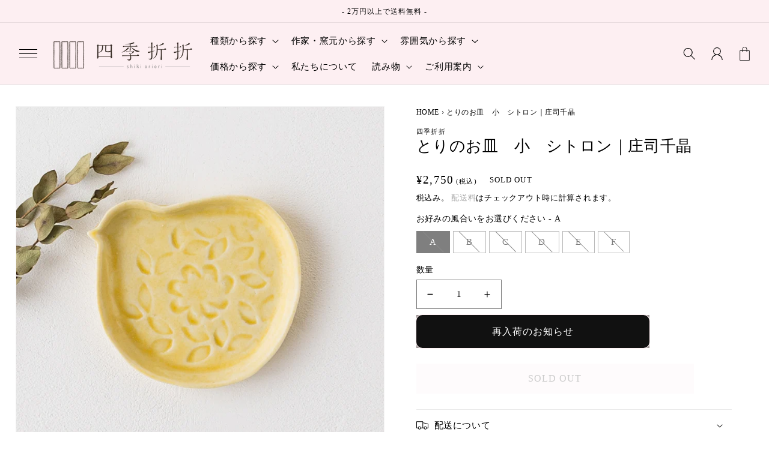

--- FILE ---
content_type: text/html; charset=utf-8
request_url: https://shikioriori-store.jp/products/shojichiaki_birdplates_s_citron
body_size: 74161
content:
<!doctype html>
<html class="no-js" lang="ja">
  <head>
    <meta name="google-site-verification" content="9Nv8ZKrqr0-DR1jbGGLYfbrwwmEqdbCJTDOcVSXky_I" />
    <meta charset="utf-8">
    <meta http-equiv="X-UA-Compatible" content="IE=edge">
    <meta name="viewport" content="width=device-width,initial-scale=1">
    <meta name="theme-color" content="">
<!-- Google Tag Manager -->
<script>(function(w,d,s,l,i){w[l]=w[l]||[];w[l].push({'gtm.start':
new Date().getTime(),event:'gtm.js'});var f=d.getElementsByTagName(s)[0],
j=d.createElement(s),dl=l!='dataLayer'?'&l='+l:'';j.async=true;j.src=
'https://www.googletagmanager.com/gtm.js?id='+i+dl;f.parentNode.insertBefore(j,f);
})(window,document,'script','dataLayer','GTM-P52PLPD');</script>
<!-- End Google Tag Manager -->
    <link rel="canonical" href="https://shikioriori-store.jp/products/shojichiaki_birdplates_s_citron">
    <link rel="preconnect" href="https://cdn.shopify.com" crossorigin><link rel="icon" type="image/png" href="//shikioriori-store.jp/cdn/shop/files/89698b16cb7d1c1f2bf394d886103f73.png?crop=center&height=32&v=1674964966&width=32"><title>
      作家 庄司千晶 とりのお皿 小 シトロン｜和食器通販 四季折折
 &ndash; 四季折折 （オンラインストア）</title>

    
      <meta name="description" content="ぽてっと愛らしいかたち。温もりを感じるまあるいやさしいかたちにちょこんと突き出た口ばしが可愛らしいとりのお皿。眺めているだけで自然と顔がほころんでしまう幸せな気持ちにしてくれるお皿です。明るく軽やかにしてくれるパステルカラー。気持ちを温かくしてくれる淡くやさしいシトロン。ほのかでやわらかなパステルカラーのとりのお皿を食卓に置くだけで穏やかでやさしい雰囲気に包まれます。 温かみを感じるユニークな模様。まるさんかくしかくなど様々なかたちのスタンプを押して作り上げていくおしゃれでかわいい模様。北欧テキスタイルを思わせるポップでグラフィカルなデザインが淡く柔らかな色と調和していて素敵です。おうちで楽しいひとときを。こんな可愛らしいお皿に何を載せようかと考えるだけで楽しくなってしまいます。一口サイズのケーキやショコラ、チョコ、クッキー、グミなどにぴったり。おうちでまったりゆっくりカフェ気分を楽しめますよ。">
    

    

<meta property="og:site_name" content="四季折折 （オンラインストア）">
<meta property="og:url" content="https://shikioriori-store.jp/products/shojichiaki_birdplates_s_citron">
<meta property="og:title" content="作家 庄司千晶 とりのお皿 小 シトロン｜和食器通販 四季折折">
<meta property="og:type" content="product">
<meta property="og:description" content="ぽてっと愛らしいかたち。温もりを感じるまあるいやさしいかたちにちょこんと突き出た口ばしが可愛らしいとりのお皿。眺めているだけで自然と顔がほころんでしまう幸せな気持ちにしてくれるお皿です。明るく軽やかにしてくれるパステルカラー。気持ちを温かくしてくれる淡くやさしいシトロン。ほのかでやわらかなパステルカラーのとりのお皿を食卓に置くだけで穏やかでやさしい雰囲気に包まれます。 温かみを感じるユニークな模様。まるさんかくしかくなど様々なかたちのスタンプを押して作り上げていくおしゃれでかわいい模様。北欧テキスタイルを思わせるポップでグラフィカルなデザインが淡く柔らかな色と調和していて素敵です。おうちで楽しいひとときを。こんな可愛らしいお皿に何を載せようかと考えるだけで楽しくなってしまいます。一口サイズのケーキやショコラ、チョコ、クッキー、グミなどにぴったり。おうちでまったりゆっくりカフェ気分を楽しめますよ。"><meta property="og:image" content="http://shikioriori-store.jp/cdn/shop/products/DSC07160.jpg?v=1648621038">
  <meta property="og:image:secure_url" content="https://shikioriori-store.jp/cdn/shop/products/DSC07160.jpg?v=1648621038">
  <meta property="og:image:width" content="2048">
  <meta property="og:image:height" content="2048"><meta property="og:price:amount" content="2,750">
  <meta property="og:price:currency" content="JPY"><meta name="twitter:card" content="summary_large_image">
<meta name="twitter:title" content="作家 庄司千晶 とりのお皿 小 シトロン｜和食器通販 四季折折">
<meta name="twitter:description" content="ぽてっと愛らしいかたち。温もりを感じるまあるいやさしいかたちにちょこんと突き出た口ばしが可愛らしいとりのお皿。眺めているだけで自然と顔がほころんでしまう幸せな気持ちにしてくれるお皿です。明るく軽やかにしてくれるパステルカラー。気持ちを温かくしてくれる淡くやさしいシトロン。ほのかでやわらかなパステルカラーのとりのお皿を食卓に置くだけで穏やかでやさしい雰囲気に包まれます。 温かみを感じるユニークな模様。まるさんかくしかくなど様々なかたちのスタンプを押して作り上げていくおしゃれでかわいい模様。北欧テキスタイルを思わせるポップでグラフィカルなデザインが淡く柔らかな色と調和していて素敵です。おうちで楽しいひとときを。こんな可愛らしいお皿に何を載せようかと考えるだけで楽しくなってしまいます。一口サイズのケーキやショコラ、チョコ、クッキー、グミなどにぴったり。おうちでまったりゆっくりカフェ気分を楽しめますよ。">


    <script src="//shikioriori-store.jp/cdn/shop/t/48/assets/global.js?v=24850326154503943211685521449" defer="defer"></script>
    <script>window.performance && window.performance.mark && window.performance.mark('shopify.content_for_header.start');</script><meta name="facebook-domain-verification" content="j9i7cghcuqowwl2aq6gf9r2mubihna">
<meta name="google-site-verification" content="8IrHSJoLG7PTQ-x0tcXyE7nnNeJHDC7mnVbegx-0kck">
<meta name="google-site-verification" content="Ie9f8kgeFPVANpAgAMKp5D13OYeT46xInE6bSFsWtZU">
<meta id="shopify-digital-wallet" name="shopify-digital-wallet" content="/40019099810/digital_wallets/dialog">
<meta name="shopify-checkout-api-token" content="c8d5016f6e9325fad4697a953d5b6c0f">
<meta id="in-context-paypal-metadata" data-shop-id="40019099810" data-venmo-supported="false" data-environment="production" data-locale="ja_JP" data-paypal-v4="true" data-currency="JPY">
<link rel="alternate" hreflang="x-default" href="https://shikioriori-store.jp/products/shojichiaki_birdplates_s_citron">
<link rel="alternate" hreflang="en" href="https://shikioriori-store.jp/en/products/shojichiaki_birdplates_s_citron">
<link rel="alternate" type="application/json+oembed" href="https://shikioriori-store.jp/products/shojichiaki_birdplates_s_citron.oembed">
<script async="async" src="/checkouts/internal/preloads.js?locale=ja-JP"></script>
<link rel="preconnect" href="https://shop.app" crossorigin="anonymous">
<script async="async" src="https://shop.app/checkouts/internal/preloads.js?locale=ja-JP&shop_id=40019099810" crossorigin="anonymous"></script>
<script id="apple-pay-shop-capabilities" type="application/json">{"shopId":40019099810,"countryCode":"JP","currencyCode":"JPY","merchantCapabilities":["supports3DS"],"merchantId":"gid:\/\/shopify\/Shop\/40019099810","merchantName":"四季折折 （オンラインストア）","requiredBillingContactFields":["postalAddress","email","phone"],"requiredShippingContactFields":["postalAddress","email","phone"],"shippingType":"shipping","supportedNetworks":["visa","masterCard","amex","jcb","discover"],"total":{"type":"pending","label":"四季折折 （オンラインストア）","amount":"1.00"},"shopifyPaymentsEnabled":true,"supportsSubscriptions":true}</script>
<script id="shopify-features" type="application/json">{"accessToken":"c8d5016f6e9325fad4697a953d5b6c0f","betas":["rich-media-storefront-analytics"],"domain":"shikioriori-store.jp","predictiveSearch":false,"shopId":40019099810,"locale":"ja"}</script>
<script>var Shopify = Shopify || {};
Shopify.shop = "oriful.myshopify.com";
Shopify.locale = "ja";
Shopify.currency = {"active":"JPY","rate":"1.0"};
Shopify.country = "JP";
Shopify.theme = {"name":"COREKARAテーマv1.2 (20230531)","id":137070608634,"schema_name":"Dawn","schema_version":"5.0.0","theme_store_id":null,"role":"main"};
Shopify.theme.handle = "null";
Shopify.theme.style = {"id":null,"handle":null};
Shopify.cdnHost = "shikioriori-store.jp/cdn";
Shopify.routes = Shopify.routes || {};
Shopify.routes.root = "/";</script>
<script type="module">!function(o){(o.Shopify=o.Shopify||{}).modules=!0}(window);</script>
<script>!function(o){function n(){var o=[];function n(){o.push(Array.prototype.slice.apply(arguments))}return n.q=o,n}var t=o.Shopify=o.Shopify||{};t.loadFeatures=n(),t.autoloadFeatures=n()}(window);</script>
<script>
  window.ShopifyPay = window.ShopifyPay || {};
  window.ShopifyPay.apiHost = "shop.app\/pay";
  window.ShopifyPay.redirectState = null;
</script>
<script id="shop-js-analytics" type="application/json">{"pageType":"product"}</script>
<script defer="defer" async type="module" src="//shikioriori-store.jp/cdn/shopifycloud/shop-js/modules/v2/client.init-shop-cart-sync_DAyPUxvO.ja.esm.js"></script>
<script defer="defer" async type="module" src="//shikioriori-store.jp/cdn/shopifycloud/shop-js/modules/v2/chunk.common_DbtvRMEZ.esm.js"></script>
<script type="module">
  await import("//shikioriori-store.jp/cdn/shopifycloud/shop-js/modules/v2/client.init-shop-cart-sync_DAyPUxvO.ja.esm.js");
await import("//shikioriori-store.jp/cdn/shopifycloud/shop-js/modules/v2/chunk.common_DbtvRMEZ.esm.js");

  window.Shopify.SignInWithShop?.initShopCartSync?.({"fedCMEnabled":true,"windoidEnabled":true});

</script>
<script>
  window.Shopify = window.Shopify || {};
  if (!window.Shopify.featureAssets) window.Shopify.featureAssets = {};
  window.Shopify.featureAssets['shop-js'] = {"shop-cart-sync":["modules/v2/client.shop-cart-sync_B5k1ZK9W.ja.esm.js","modules/v2/chunk.common_DbtvRMEZ.esm.js"],"init-fed-cm":["modules/v2/client.init-fed-cm_CuQiT-yI.ja.esm.js","modules/v2/chunk.common_DbtvRMEZ.esm.js"],"shop-button":["modules/v2/client.shop-button_CIOB02Tb.ja.esm.js","modules/v2/chunk.common_DbtvRMEZ.esm.js"],"init-shop-cart-sync":["modules/v2/client.init-shop-cart-sync_DAyPUxvO.ja.esm.js","modules/v2/chunk.common_DbtvRMEZ.esm.js"],"init-shop-email-lookup-coordinator":["modules/v2/client.init-shop-email-lookup-coordinator_Esr45C6t.ja.esm.js","modules/v2/chunk.common_DbtvRMEZ.esm.js"],"init-windoid":["modules/v2/client.init-windoid_CD-45sc_.ja.esm.js","modules/v2/chunk.common_DbtvRMEZ.esm.js"],"pay-button":["modules/v2/client.pay-button_DVg0XA_T.ja.esm.js","modules/v2/chunk.common_DbtvRMEZ.esm.js"],"shop-toast-manager":["modules/v2/client.shop-toast-manager_C7sjcQwx.ja.esm.js","modules/v2/chunk.common_DbtvRMEZ.esm.js"],"shop-cash-offers":["modules/v2/client.shop-cash-offers_BpSj_1Vr.ja.esm.js","modules/v2/chunk.common_DbtvRMEZ.esm.js","modules/v2/chunk.modal_B9S0pm2O.esm.js"],"shop-login-button":["modules/v2/client.shop-login-button_CUDdcgWS.ja.esm.js","modules/v2/chunk.common_DbtvRMEZ.esm.js","modules/v2/chunk.modal_B9S0pm2O.esm.js"],"avatar":["modules/v2/client.avatar_BTnouDA3.ja.esm.js"],"init-shop-for-new-customer-accounts":["modules/v2/client.init-shop-for-new-customer-accounts_BaQHiX3q.ja.esm.js","modules/v2/client.shop-login-button_CUDdcgWS.ja.esm.js","modules/v2/chunk.common_DbtvRMEZ.esm.js","modules/v2/chunk.modal_B9S0pm2O.esm.js"],"init-customer-accounts-sign-up":["modules/v2/client.init-customer-accounts-sign-up_CzjDHGNv.ja.esm.js","modules/v2/client.shop-login-button_CUDdcgWS.ja.esm.js","modules/v2/chunk.common_DbtvRMEZ.esm.js","modules/v2/chunk.modal_B9S0pm2O.esm.js"],"init-customer-accounts":["modules/v2/client.init-customer-accounts_DtNhnpz6.ja.esm.js","modules/v2/client.shop-login-button_CUDdcgWS.ja.esm.js","modules/v2/chunk.common_DbtvRMEZ.esm.js","modules/v2/chunk.modal_B9S0pm2O.esm.js"],"shop-follow-button":["modules/v2/client.shop-follow-button_YOd6cF93.ja.esm.js","modules/v2/chunk.common_DbtvRMEZ.esm.js","modules/v2/chunk.modal_B9S0pm2O.esm.js"],"checkout-modal":["modules/v2/client.checkout-modal_CJTi6SJW.ja.esm.js","modules/v2/chunk.common_DbtvRMEZ.esm.js","modules/v2/chunk.modal_B9S0pm2O.esm.js"],"lead-capture":["modules/v2/client.lead-capture_x0vUGSnx.ja.esm.js","modules/v2/chunk.common_DbtvRMEZ.esm.js","modules/v2/chunk.modal_B9S0pm2O.esm.js"],"shop-login":["modules/v2/client.shop-login_BQ80J_r1.ja.esm.js","modules/v2/chunk.common_DbtvRMEZ.esm.js","modules/v2/chunk.modal_B9S0pm2O.esm.js"],"payment-terms":["modules/v2/client.payment-terms_CPIAYWoa.ja.esm.js","modules/v2/chunk.common_DbtvRMEZ.esm.js","modules/v2/chunk.modal_B9S0pm2O.esm.js"]};
</script>
<script>(function() {
  var isLoaded = false;
  function asyncLoad() {
    if (isLoaded) return;
    isLoaded = true;
    var urls = ["\/\/cdn.shopify.com\/proxy\/1a3a36c6947433c183754f74a6e6a543bfd99b2947276573c1890112c06d8bba\/shippingmanagerprod.z11.web.core.windows.net\/oriful.myshopify.com_haiso_datetimespecific.js?v=20211102133129\u0026shop=oriful.myshopify.com\u0026sp-cache-control=cHVibGljLCBtYXgtYWdlPTkwMA","https:\/\/nulls.solutions\/shopify\/gift-wrap\/app\/js\/nulls-gift-wrap.js?shop=oriful.myshopify.com","https:\/\/cdn.hextom.com\/js\/ultimatesalesboost.js?shop=oriful.myshopify.com"];
    for (var i = 0; i < urls.length; i++) {
      var s = document.createElement('script');
      s.type = 'text/javascript';
      s.async = true;
      s.src = urls[i];
      var x = document.getElementsByTagName('script')[0];
      x.parentNode.insertBefore(s, x);
    }
  };
  if(window.attachEvent) {
    window.attachEvent('onload', asyncLoad);
  } else {
    window.addEventListener('load', asyncLoad, false);
  }
})();</script>
<script id="__st">var __st={"a":40019099810,"offset":32400,"reqid":"7384afb4-624b-40f2-bfbb-020c1da9c3f4-1765703362","pageurl":"shikioriori-store.jp\/products\/shojichiaki_birdplates_s_citron","u":"83245d29a766","p":"product","rtyp":"product","rid":7573625241850};</script>
<script>window.ShopifyPaypalV4VisibilityTracking = true;</script>
<script id="captcha-bootstrap">!function(){'use strict';const t='contact',e='account',n='new_comment',o=[[t,t],['blogs',n],['comments',n],[t,'customer']],c=[[e,'customer_login'],[e,'guest_login'],[e,'recover_customer_password'],[e,'create_customer']],r=t=>t.map((([t,e])=>`form[action*='/${t}']:not([data-nocaptcha='true']) input[name='form_type'][value='${e}']`)).join(','),a=t=>()=>t?[...document.querySelectorAll(t)].map((t=>t.form)):[];function s(){const t=[...o],e=r(t);return a(e)}const i='password',u='form_key',d=['recaptcha-v3-token','g-recaptcha-response','h-captcha-response',i],f=()=>{try{return window.sessionStorage}catch{return}},m='__shopify_v',_=t=>t.elements[u];function p(t,e,n=!1){try{const o=window.sessionStorage,c=JSON.parse(o.getItem(e)),{data:r}=function(t){const{data:e,action:n}=t;return t[m]||n?{data:e,action:n}:{data:t,action:n}}(c);for(const[e,n]of Object.entries(r))t.elements[e]&&(t.elements[e].value=n);n&&o.removeItem(e)}catch(o){console.error('form repopulation failed',{error:o})}}const l='form_type',E='cptcha';function T(t){t.dataset[E]=!0}const w=window,h=w.document,L='Shopify',v='ce_forms',y='captcha';let A=!1;((t,e)=>{const n=(g='f06e6c50-85a8-45c8-87d0-21a2b65856fe',I='https://cdn.shopify.com/shopifycloud/storefront-forms-hcaptcha/ce_storefront_forms_captcha_hcaptcha.v1.5.2.iife.js',D={infoText:'hCaptchaによる保護',privacyText:'プライバシー',termsText:'利用規約'},(t,e,n)=>{const o=w[L][v],c=o.bindForm;if(c)return c(t,g,e,D).then(n);var r;o.q.push([[t,g,e,D],n]),r=I,A||(h.body.append(Object.assign(h.createElement('script'),{id:'captcha-provider',async:!0,src:r})),A=!0)});var g,I,D;w[L]=w[L]||{},w[L][v]=w[L][v]||{},w[L][v].q=[],w[L][y]=w[L][y]||{},w[L][y].protect=function(t,e){n(t,void 0,e),T(t)},Object.freeze(w[L][y]),function(t,e,n,w,h,L){const[v,y,A,g]=function(t,e,n){const i=e?o:[],u=t?c:[],d=[...i,...u],f=r(d),m=r(i),_=r(d.filter((([t,e])=>n.includes(e))));return[a(f),a(m),a(_),s()]}(w,h,L),I=t=>{const e=t.target;return e instanceof HTMLFormElement?e:e&&e.form},D=t=>v().includes(t);t.addEventListener('submit',(t=>{const e=I(t);if(!e)return;const n=D(e)&&!e.dataset.hcaptchaBound&&!e.dataset.recaptchaBound,o=_(e),c=g().includes(e)&&(!o||!o.value);(n||c)&&t.preventDefault(),c&&!n&&(function(t){try{if(!f())return;!function(t){const e=f();if(!e)return;const n=_(t);if(!n)return;const o=n.value;o&&e.removeItem(o)}(t);const e=Array.from(Array(32),(()=>Math.random().toString(36)[2])).join('');!function(t,e){_(t)||t.append(Object.assign(document.createElement('input'),{type:'hidden',name:u})),t.elements[u].value=e}(t,e),function(t,e){const n=f();if(!n)return;const o=[...t.querySelectorAll(`input[type='${i}']`)].map((({name:t})=>t)),c=[...d,...o],r={};for(const[a,s]of new FormData(t).entries())c.includes(a)||(r[a]=s);n.setItem(e,JSON.stringify({[m]:1,action:t.action,data:r}))}(t,e)}catch(e){console.error('failed to persist form',e)}}(e),e.submit())}));const S=(t,e)=>{t&&!t.dataset[E]&&(n(t,e.some((e=>e===t))),T(t))};for(const o of['focusin','change'])t.addEventListener(o,(t=>{const e=I(t);D(e)&&S(e,y())}));const B=e.get('form_key'),M=e.get(l),P=B&&M;t.addEventListener('DOMContentLoaded',(()=>{const t=y();if(P)for(const e of t)e.elements[l].value===M&&p(e,B);[...new Set([...A(),...v().filter((t=>'true'===t.dataset.shopifyCaptcha))])].forEach((e=>S(e,t)))}))}(h,new URLSearchParams(w.location.search),n,t,e,['guest_login'])})(!0,!0)}();</script>
<script integrity="sha256-52AcMU7V7pcBOXWImdc/TAGTFKeNjmkeM1Pvks/DTgc=" data-source-attribution="shopify.loadfeatures" defer="defer" src="//shikioriori-store.jp/cdn/shopifycloud/storefront/assets/storefront/load_feature-81c60534.js" crossorigin="anonymous"></script>
<script crossorigin="anonymous" defer="defer" src="//shikioriori-store.jp/cdn/shopifycloud/storefront/assets/shopify_pay/storefront-65b4c6d7.js?v=20250812"></script>
<script data-source-attribution="shopify.dynamic_checkout.dynamic.init">var Shopify=Shopify||{};Shopify.PaymentButton=Shopify.PaymentButton||{isStorefrontPortableWallets:!0,init:function(){window.Shopify.PaymentButton.init=function(){};var t=document.createElement("script");t.src="https://shikioriori-store.jp/cdn/shopifycloud/portable-wallets/latest/portable-wallets.ja.js",t.type="module",document.head.appendChild(t)}};
</script>
<script data-source-attribution="shopify.dynamic_checkout.buyer_consent">
  function portableWalletsHideBuyerConsent(e){var t=document.getElementById("shopify-buyer-consent"),n=document.getElementById("shopify-subscription-policy-button");t&&n&&(t.classList.add("hidden"),t.setAttribute("aria-hidden","true"),n.removeEventListener("click",e))}function portableWalletsShowBuyerConsent(e){var t=document.getElementById("shopify-buyer-consent"),n=document.getElementById("shopify-subscription-policy-button");t&&n&&(t.classList.remove("hidden"),t.removeAttribute("aria-hidden"),n.addEventListener("click",e))}window.Shopify?.PaymentButton&&(window.Shopify.PaymentButton.hideBuyerConsent=portableWalletsHideBuyerConsent,window.Shopify.PaymentButton.showBuyerConsent=portableWalletsShowBuyerConsent);
</script>
<script data-source-attribution="shopify.dynamic_checkout.cart.bootstrap">document.addEventListener("DOMContentLoaded",(function(){function t(){return document.querySelector("shopify-accelerated-checkout-cart, shopify-accelerated-checkout")}if(t())Shopify.PaymentButton.init();else{new MutationObserver((function(e,n){t()&&(Shopify.PaymentButton.init(),n.disconnect())})).observe(document.body,{childList:!0,subtree:!0})}}));
</script>
<link id="shopify-accelerated-checkout-styles" rel="stylesheet" media="screen" href="https://shikioriori-store.jp/cdn/shopifycloud/portable-wallets/latest/accelerated-checkout-backwards-compat.css" crossorigin="anonymous">
<style id="shopify-accelerated-checkout-cart">
        #shopify-buyer-consent {
  margin-top: 1em;
  display: inline-block;
  width: 100%;
}

#shopify-buyer-consent.hidden {
  display: none;
}

#shopify-subscription-policy-button {
  background: none;
  border: none;
  padding: 0;
  text-decoration: underline;
  font-size: inherit;
  cursor: pointer;
}

#shopify-subscription-policy-button::before {
  box-shadow: none;
}

      </style>
<script id="sections-script" data-sections="product-recommendations,header,footer" defer="defer" src="//shikioriori-store.jp/cdn/shop/t/48/compiled_assets/scripts.js?28545"></script>
<script>window.performance && window.performance.mark && window.performance.mark('shopify.content_for_header.end');</script>


    <style data-shopify>
      
      
      
      
      

      :root {
        
        --font-body-family: "Open Sans", "Noto Sans JP", "ヒラギノ角ゴ Pro W3", "Hiragino Kaku Gothic Pro", "メイリオ", Meiryo, sans-serif;
        --font-body-style: normal;
        
        --font-body-weight: 400;
        --font-body-weight-bold: 700;

        
        --font-heading-family: "Open Sans", "Noto Sans JP", "ヒラギノ角ゴ Pro W3", "Hiragino Kaku Gothic Pro", "メイリオ", Meiryo, sans-serif;
        --font-heading-style: normal;
        --font-heading-weight: 400;
        --font-heading-weight: 300;

        --font-body-scale: 1.05;
        --font-heading-scale: 0.9523809523809523;

        --d_title_font: 'ヒラギノ明朝 ProN W3', 'Hiragino Mincho ProN', '游明朝体', 'Yu Mincho', YuMincho, serif;
        --d_title_font_scale: 32;
        --d_title_font_scale_sp: 25;
        --d_title_font_weight: 400;

        --color-base-text: 0, 0, 0;
        --color-shadow: 0, 0, 0;
        --color-base-background-1: 255, 255, 255;
        --color-base-background-2: 242, 242, 242;
        --color-base-solid-button-labels: 0, 0, 0;
        --color-base-outline-button-labels: 153, 153, 153;
        --color-base-accent-1: 253, 239, 242;
        --color-base-accent-2: 223, 223, 223;
        --payment-terms-background-color: #ffffff;

        --gradient-base-background-1: #ffffff;
        --gradient-base-background-2: #f2f2f2;
        --gradient-base-accent-1: #fdeff2;
        --gradient-base-accent-2: #dfdfdf;

        --media-padding: px;
        --media-border-opacity: 0.05;
        --media-border-width: 1px;
        --media-radius: 0px;
        --media-shadow-opacity: 0.0;
        --media-shadow-horizontal-offset: 0px;
        --media-shadow-vertical-offset: 4px;
        --media-shadow-blur-radius: 5px;

        --page-width: 140rem;
        --page-width-margin: 0rem;

        --card-image-padding: 0.0rem;
        --card-corner-radius: 0.0rem;
        --card-text-alignment: left;
        --card-border-width: 0.0rem;
        --card-border-opacity: 0.1;
        --card-shadow-opacity: 0.0;
        --card-shadow-horizontal-offset: 0.0rem;
        --card-shadow-vertical-offset: 0.4rem;
        --card-shadow-blur-radius: 0.5rem;

        --badge-corner-radius: 0.0rem;

        --popup-border-width: 1px;
        --popup-border-opacity: 0.1;
        --popup-corner-radius: 0px;
        --popup-shadow-opacity: 0.0;
        --popup-shadow-horizontal-offset: 0px;
        --popup-shadow-vertical-offset: 4px;
        --popup-shadow-blur-radius: 5px;

        --drawer-border-width: 1px;
        --drawer-border-opacity: 0.1;
        --drawer-shadow-opacity: 0.0;
        --drawer-shadow-horizontal-offset: 0px;
        --drawer-shadow-vertical-offset: 4px;
        --drawer-shadow-blur-radius: 5px;

        --spacing-sections-desktop: 0px;
        --spacing-sections-mobile: 0px;

        --grid-desktop-vertical-spacing: 8px;
        --grid-desktop-horizontal-spacing: 8px;
        --grid-mobile-vertical-spacing: 4px;
        --grid-mobile-horizontal-spacing: 4px;

        --text-boxes-border-opacity: 0.1;
        --text-boxes-border-width: 0px;
        --text-boxes-radius: 0px;
        --text-boxes-shadow-opacity: 0.0;
        --text-boxes-shadow-horizontal-offset: 0px;
        --text-boxes-shadow-vertical-offset: 4px;
        --text-boxes-shadow-blur-radius: 5px;

        --buttons-radius: 0px;
        --buttons-radius-outset: 0px;
        --buttons-border-width: 1px;
        --buttons-border-opacity: 1.0;
        --buttons-shadow-opacity: 0.0;
        --buttons-shadow-horizontal-offset: 0px;
        --buttons-shadow-vertical-offset: 4px;
        --buttons-shadow-blur-radius: 5px;
        --buttons-border-offset: 0px;

        --inputs-radius: 0px;
        --inputs-border-width: 1px;
        --inputs-border-opacity: 0.55;
        --inputs-shadow-opacity: 0.0;
        --inputs-shadow-horizontal-offset: 0px;
        --inputs-margin-offset: 0px;
        --inputs-shadow-vertical-offset: 4px;
        --inputs-shadow-blur-radius: 5px;
        --inputs-radius-outset: 0px;

        --variant-pills-radius: 0px;
        --variant-pills-border-width: 1px;
        --variant-pills-border-opacity: 0.55;
        --variant-pills-shadow-opacity: 0.0;
        --variant-pills-shadow-horizontal-offset: 0px;
        --variant-pills-shadow-vertical-offset: 4px;
        --variant-pills-shadow-blur-radius: 5px;
        --desktop-size-min: 1061px;
        --mini-desktop-size: 1060px;
        --tablet-size: 990px;
        --mobile-size: 750px;
      }

      *,
      *::before,
      *::after {
        box-sizing: inherit;
      }

      html {
        box-sizing: border-box;
        font-size: calc(var(--font-body-scale) * 62.5%);
        height: 100%;
      }

      body {
        display: grid;
        grid-template-rows: auto auto 1fr auto;
        grid-template-columns: 100%;
        min-height: 100%;
        margin: 0;
        font-size: 1.4rem;
        letter-spacing: 0.06rem;
        line-height: calc(1 + 0.8 / var(--font-body-scale));
        font-family: var(--font-body-family);
        font-style: var(--font-body-style);
        font-weight: var(--font-body-weight);
      }

      @media screen and (min-width: 750px) {
        body {
          font-size: 1.4rem;
        }
      }
      
      .d_title .main_en {
          font-family: var(--d_title_font);
          font-size: calc(var(--d_title_font_scale_sp) * 1px);
          font-weight: var(--d_title_font_weight);
      }

      @media screen and (min-width: 750px) {
        .d_title .main_en {
            font-size: calc(var(--d_title_font_scale) * 1px);
        }
      }
    </style>

    <link href="//shikioriori-store.jp/cdn/shop/t/48/assets/base.css?v=70365684041825983281685521449" rel="stylesheet" type="text/css" media="all" />
<link rel="stylesheet" href="//shikioriori-store.jp/cdn/shop/t/48/assets/component-predictive-search.css?v=165644661289088488651685521449" media="print" onload="this.media='all'">
    <link href="//shikioriori-store.jp/cdn/shop/t/48/assets/base_layout.css?v=21206934756456289531685521449" rel="stylesheet" type="text/css" media="all" />
    <link href="//shikioriori-store.jp/cdn/shop/t/48/assets/swiper-bundle.min.css?v=145134866565419094931685521449" rel="stylesheet" type="text/css" media="all" />
    <link href="//shikioriori-store.jp/cdn/shop/t/48/assets/main.css?v=176526799102868784301685521449" rel="stylesheet" type="text/css" media="all" />
    <script>document.documentElement.className = document.documentElement.className.replace('no-js', 'js');
    if (Shopify.designMode) {
      document.documentElement.classList.add('shopify-design-mode');
    }
    </script>
    <!-- Swiper JS -->
    <script src="//shikioriori-store.jp/cdn/shop/t/48/assets/swiper-bundle.min.js?v=7158048499523779971685521449"></script>
    <!-- "snippets/swymSnippet.liquid" was not rendered, the associated app was uninstalled --> 
  <style>

    .primenWrapper ul, ol {
        display: block;
        margin-block-start: 1em;
        margin-block-end: 1em;
        margin-inline-start: 0px;
        margin-inline-end: 0px;
        padding-inline-start: 40px;
        list-style-type: revert;
    }
    .primenWrapper li {
        list-style: inherit;
        list-style-position: inside;
    }

    .prime-d-block{display:block;}
    .prime-d-inline-block{display:inline-block;}
						
    .prime-align-middle{vertical-align:middle;}
    .prime-align-top {vertical-align: top;}
    
    .prime-m-0{margin: 0rem;} 
    .prime-mr-0{margin-right: 0rem;} 
    .prime-ml-0{margin-left: 0rem;}
    .prime-mt-0{margin-top: 0rem;}
    .prime-mb-0{margin-bottom: 0rem;}
    
    .prime-m-1{margin: .25rem;} 
    .prime-mr-1{margin-right: .25rem;} 
    .prime-ml-1{margin-left: .25rem;}
    .prime-mt-1{margin-top: .25rem;}
    .prime-mb-1{margin-bottom: .25rem;}

    .prime-m-2{margin: .5rem;} 
    .prime-mr-2{margin-right: .5rem;} 
    .prime-ml-2{margin-left: .5rem;}
    .prime-mt-2{margin-top: .5rem;}
    .prime-mb-2{margin-bottom: .5rem;}

    .prime-m-3{margin: 1em;} 
    .prime-mr-3{margin-right: 1rem;} 
    .prime-ml-3{margin-left: 1rem;}
    .prime-mt-3{margin-top: 1rem;}
    .prime-mb-3{margin-bottom: 1rem;}

    .prime-m-4{margin: 1.5rem;} 
    .prime-mr-4{margin-right: 1.5rem;} 
    .prime-ml-4{margin-left: 1.5rem;}
    .prime-mt-4{margin-top: 1.5rem;}
    .prime-mb-4{margin-bottom: 1.5rem;}

    .prime-m-5{margin: 3rem;} 
    .prime-mr-5{margin-right: 3rem;} 
    .prime-ml-5{margin-left: 3rem;}
    .prime-mt-5{margin-top: 3rem;}
    .prime-mb-5{margin-bottom: 3rem;}

    .prime-p-0{padding: 0rem;} 
    .prime-pr-0{padding-right: 0rem;} 
    .prime-pl-0{padding-left: 0rem;}
    .prime-pt-0{padding-top: 0rem;}
    .prime-pb-0{padding-bottom: 0rem;}
    
    .prime-p-1{padding: .25rem;} 
    .prime-pr-1{padding-right: .25rem;} 
    .prime-pl-1{padding-left: .25rem;}
    .prime-pt-1{padding-top: .25rem;}
    .prime-pb-1{padding-bottom: .25rem;}

    .prime-p-2{padding: .5rem;} 
    .prime-pr-2{padding-right: .5rem;} 
    .prime-pl-2{padding-left: .5rem;}
    .prime-pt-2{padding-top: .5rem;}
    .prime-pb-2{padding-bottom: .5rem;}

    .prime-p-3{padding: 1em;} 
    .prime-pr-3{padding-right: 1rem;} 
    .prime-pl-3{padding-left: 1rem;}
    .prime-pt-3{padding-top: 1rem;}
    .prime-pb-3{padding-bottom: 1rem;}

    .prime-p-4{padding: 1.5rem;} 
    .prime-pr-4{padding-right: 1.5rem;} 
    .prime-pl-4{padding-left: 1.5rem;}
    .prime-pt-4{padding-top: 1.5rem;}
    .prime-pb-4{padding-bottom: 1.5rem;}

    .prime-p-5{padding: 3rem;} 
    .prime-pr-5{padding-right: 3rem;} 
    .prime-pl-5{padding-left: 3rem;}
    .prime-pt-5{padding-top: 3rem;}
    .prime-pb-5{padding-bottom: 3rem;}

    .prime-px-2{padding-left:.5rem;padding-right:.5rem;}
    .prime-py-1{padding-top:.25rem;padding-bottom:.25rem;}
    .prime-mx-auto{margin-left: auto;margin-right: auto;}
    .prime-text-center{text-align:center;}
    .prime-text-left{text-align:left;}

    .prime-px-0{padding-left:0px !important;padding-right:0px !important;}

    .primebanPhotoOuter {line-height: 0px;}

    @-ms-viewport{width:device-width}html{box-sizing:border-box;-ms-overflow-style:scrollbar}*,::after,::before{box-sizing:inherit}.prime-container{width:100%;padding-right:15px;padding-left:15px;margin-right:auto;margin-left:auto}@media (min-width:576px){.prime-container{max-width:540px}}@media (min-width:768px){.prime-container{max-width:720px}}@media (min-width:992px){.prime-container{max-width:960px}}@media (min-width:1200px){.prime-container{max-width:1140px}}.prime-container-fluid{width:100%;padding-right:15px;padding-left:15px;margin-right:auto;margin-left:auto}.prime-row{display:-ms-flexbox;display:flex;-ms-flex-wrap:wrap;flex-wrap:wrap;margin-right:-15px;margin-left:-15px}.prime-no-gutters{margin-right:0;margin-left:0}.prime-no-gutters>.col,.prime-no-gutters>[class*=col-]{padding-right:0;padding-left:0}.prime-col,.prime-col-1,.prime-col-10,.prime-col-11,.prime-col-12,.prime-col-2,.prime-col-3,.prime-col-4,.prime-col-5,.prime-col-6,.prime-col-7,.prime-col-8,.prime-col-9,.prime-col-auto,.prime-col-lg,.prime-col-lg-1,.prime-col-lg-10,.prime-col-lg-11,.prime-col-lg-12,.prime-col-lg-2,.prime-col-lg-3,.prime-col-lg-4,.prime-col-lg-5,.prime-col-lg-6,.prime-col-lg-7,.prime-col-lg-8,.prime-col-lg-9,.prime-col-lg-auto,.prime-col-md,.prime-col-md-1,.prime-col-md-10,.prime-col-md-11,.prime-col-md-12,.prime-col-md-2,.prime-col-md-3,.prime-col-md-4,.prime-col-md-5,.prime-col-md-6,.prime-col-md-7,.prime-col-md-8,.prime-col-md-9,.prime-col-md-auto,.prime-col-sm,.prime-col-sm-1,.prime-col-sm-10,.prime-col-sm-11,.prime-col-sm-12,.prime-col-sm-2,.prime-col-sm-3,.prime-col-sm-4,.prime-col-sm-5,.prime-col-sm-6,.prime-col-sm-7,.prime-col-sm-8,.prime-col-sm-9,.prime-col-sm-auto,.prime-col-xl,.prime-col-xl-1,.prime-col-xl-10,.prime-col-xl-11,.prime-col-xl-12,.prime-col-xl-2,.prime-col-xl-3,.prime-col-xl-4,.prime-col-xl-5,.prime-col-xl-6,.prime-col-xl-7,.prime-col-xl-8,.prime-col-xl-9,.prime-col-xl-auto{position:relative;width:100%;min-height:1px;padding-right:15px;padding-left:15px}.prime-col{-ms-flex-preferred-size:0;flex-basis:0;-ms-flex-positive:1;flex-grow:1;max-width:100%}.prime-col-auto{-ms-flex:0 0 auto;flex:0 0 auto;width:auto;max-width:none}.prime-col-1{-ms-flex:0 0 8.333333%;flex:0 0 8.333333%;max-width:8.333333%}.prime-col-2{-ms-flex:0 0 16.666667%;flex:0 0 16.666667%;max-width:16.666667%}.prime-col-3{-ms-flex:0 0 25%;flex:0 0 25%;max-width:25%}.prime-col-4{-ms-flex:0 0 33.333333%;flex:0 0 33.333333%;max-width:33.333333%}.prime-col-5{-ms-flex:0 0 41.666667%;flex:0 0 41.666667%;max-width:41.666667%}.prime-col-6{-ms-flex:0 0 50%;flex:0 0 50%;max-width:50%}.prime-col-7{-ms-flex:0 0 58.333333%;flex:0 0 58.333333%;max-width:58.333333%}.prime-col-8{-ms-flex:0 0 66.666667%;flex:0 0 66.666667%;max-width:66.666667%}.prime-col-9{-ms-flex:0 0 75%;flex:0 0 75%;max-width:75%}.prime-col-10{-ms-flex:0 0 83.333333%;flex:0 0 83.333333%;max-width:83.333333%}.prime-col-11{-ms-flex:0 0 91.666667%;flex:0 0 91.666667%;max-width:91.666667%}.prime-col-12{-ms-flex:0 0 100%;flex:0 0 100%;max-width:100%}.prime-order-first{-ms-flex-order:-1;order:-1}.prime-order-last{-ms-flex-order:13;order:13}.prime-order-0{-ms-flex-order:0;order:0}.prime-order-1{-ms-flex-order:1;order:1}.prime-order-2{-ms-flex-order:2;order:2}.prime-order-3{-ms-flex-order:3;order:3}.prime-order-4{-ms-flex-order:4;order:4}.prime-order-5{-ms-flex-order:5;order:5}.prime-order-6{-ms-flex-order:6;order:6}.prime-order-7{-ms-flex-order:7;order:7}.prime-order-8{-ms-flex-order:8;order:8}.prime-order-9{-ms-flex-order:9;order:9}.prime-order-10{-ms-flex-order:10;order:10}.prime-order-11{-ms-flex-order:11;order:11}.prime-order-12{-ms-flex-order:12;order:12}.prime-offset-1{margin-left:8.333333%}.prime-offset-2{margin-left:16.666667%}.prime-offset-3{margin-left:25%}.prime-offset-4{margin-left:33.333333%}.prime-offset-5{margin-left:41.666667%}.prime-offset-6{margin-left:50%}.prime-offset-7{margin-left:58.333333%}.prime-offset-8{margin-left:66.666667%}.prime-offset-9{margin-left:75%}.prime-offset-10{margin-left:83.333333%}.prime-offset-11{margin-left:91.666667%}@media (min-width:576px){.prime-col-sm{-ms-flex-preferred-size:0;flex-basis:0;-ms-flex-positive:1;flex-grow:1;max-width:100%}.prime-col-sm-auto{-ms-flex:0 0 auto;flex:0 0 auto;width:auto;max-width:none}.prime-col-sm-1{-ms-flex:0 0 8.333333%;flex:0 0 8.333333%;max-width:8.333333%}.prime-col-sm-2{-ms-flex:0 0 16.666667%;flex:0 0 16.666667%;max-width:16.666667%}.prime-col-sm-3{-ms-flex:0 0 25%;flex:0 0 25%;max-width:25%}.prime-col-sm-4{-ms-flex:0 0 33.333333%;flex:0 0 33.333333%;max-width:33.333333%}.prime-col-sm-5{-ms-flex:0 0 41.666667%;flex:0 0 41.666667%;max-width:41.666667%}.prime-col-sm-6{-ms-flex:0 0 50%;flex:0 0 50%;max-width:50%}.prime-col-sm-7{-ms-flex:0 0 58.333333%;flex:0 0 58.333333%;max-width:58.333333%}.prime-col-sm-8{-ms-flex:0 0 66.666667%;flex:0 0 66.666667%;max-width:66.666667%}.prime-col-sm-9{-ms-flex:0 0 75%;flex:0 0 75%;max-width:75%}.prime-col-sm-10{-ms-flex:0 0 83.333333%;flex:0 0 83.333333%;max-width:83.333333%}.prime-col-sm-11{-ms-flex:0 0 91.666667%;flex:0 0 91.666667%;max-width:91.666667%}.prime-col-sm-12{-ms-flex:0 0 100%;flex:0 0 100%;max-width:100%}.prime-order-sm-first{-ms-flex-order:-1;order:-1}.prime-order-sm-last{-ms-flex-order:13;order:13}.prime-order-sm-0{-ms-flex-order:0;order:0}.prime-order-sm-1{-ms-flex-order:1;order:1}.prime-order-sm-2{-ms-flex-order:2;order:2}.prime-order-sm-3{-ms-flex-order:3;order:3}.prime-order-sm-4{-ms-flex-order:4;order:4}.prime-order-sm-5{-ms-flex-order:5;order:5}.prime-order-sm-6{-ms-flex-order:6;order:6}.prime-order-sm-7{-ms-flex-order:7;order:7}.prime-order-sm-8{-ms-flex-order:8;order:8}.prime-order-sm-9{-ms-flex-order:9;order:9}.prime-order-sm-10{-ms-flex-order:10;order:10}.prime-order-sm-11{-ms-flex-order:11;order:11}.prime-order-sm-12{-ms-flex-order:12;order:12}.prime-offset-sm-0{margin-left:0}.prime-offset-sm-1{margin-left:8.333333%}.prime-offset-sm-2{margin-left:16.666667%}.prime-offset-sm-3{margin-left:25%}.prime-offset-sm-4{margin-left:33.333333%}.prime-offset-sm-5{margin-left:41.666667%}.prime-offset-sm-6{margin-left:50%}.prime-offset-sm-7{margin-left:58.333333%}.prime-offset-sm-8{margin-left:66.666667%}.prime-offset-sm-9{margin-left:75%}.prime-offset-sm-10{margin-left:83.333333%}.prime-offset-sm-11{margin-left:91.666667%}}@media (min-width:768px){.prime-col-md{-ms-flex-preferred-size:0;flex-basis:0;-ms-flex-positive:1;flex-grow:1;max-width:100%}.prime-col-md-auto{-ms-flex:0 0 auto;flex:0 0 auto;width:auto;max-width:none}.prime-col-md-1{-ms-flex:0 0 8.333333%;flex:0 0 8.333333%;max-width:8.333333%}.prime-col-md-2{-ms-flex:0 0 16.666667%;flex:0 0 16.666667%;max-width:16.666667%}.prime-col-md-3{-ms-flex:0 0 25%;flex:0 0 25%;max-width:25%}.prime-col-md-4{-ms-flex:0 0 33.333333%;flex:0 0 33.333333%;max-width:33.333333%}.prime-col-md-5{-ms-flex:0 0 41.666667%;flex:0 0 41.666667%;max-width:41.666667%}.prime-col-md-6{-ms-flex:0 0 50%;flex:0 0 50%;max-width:50%}.prime-col-md-7{-ms-flex:0 0 58.333333%;flex:0 0 58.333333%;max-width:58.333333%}.prime-col-md-8{-ms-flex:0 0 66.666667%;flex:0 0 66.666667%;max-width:66.666667%}.prime-col-md-9{-ms-flex:0 0 75%;flex:0 0 75%;max-width:75%}.prime-col-md-10{-ms-flex:0 0 83.333333%;flex:0 0 83.333333%;max-width:83.333333%}.prime-col-md-11{-ms-flex:0 0 91.666667%;flex:0 0 91.666667%;max-width:91.666667%}.prime-col-md-12{-ms-flex:0 0 100%;flex:0 0 100%;max-width:100%}.prime-order-md-first{-ms-flex-order:-1;order:-1}.prime-order-md-last{-ms-flex-order:13;order:13}.prime-order-md-0{-ms-flex-order:0;order:0}.prime-order-md-1{-ms-flex-order:1;order:1}.prime-order-md-2{-ms-flex-order:2;order:2}.prime-order-md-3{-ms-flex-order:3;order:3}.prime-order-md-4{-ms-flex-order:4;order:4}.prime-order-md-5{-ms-flex-order:5;order:5}.prime-order-md-6{-ms-flex-order:6;order:6}.prime-order-md-7{-ms-flex-order:7;order:7}.prime-order-md-8{-ms-flex-order:8;order:8}.prime-order-md-9{-ms-flex-order:9;order:9}.prime-order-md-10{-ms-flex-order:10;order:10}.prime-order-md-11{-ms-flex-order:11;order:11}.prime-order-md-12{-ms-flex-order:12;order:12}.prime-offset-md-0{margin-left:0}.prime-offset-md-1{margin-left:8.333333%}.prime-offset-md-2{margin-left:16.666667%}.prime-offset-md-3{margin-left:25%}.prime-offset-md-4{margin-left:33.333333%}.prime-offset-md-5{margin-left:41.666667%}.prime-offset-md-6{margin-left:50%}.prime-offset-md-7{margin-left:58.333333%}.prime-offset-md-8{margin-left:66.666667%}.prime-offset-md-9{margin-left:75%}.prime-offset-md-10{margin-left:83.333333%}.prime-offset-md-11{margin-left:91.666667%}}@media (min-width:992px){.prime-col-lg{-ms-flex-preferred-size:0;flex-basis:0;-ms-flex-positive:1;flex-grow:1;max-width:100%}.prime-col-lg-auto{-ms-flex:0 0 auto;flex:0 0 auto;width:auto;max-width:none}.prime-col-lg-1{-ms-flex:0 0 8.333333%;flex:0 0 8.333333%;max-width:8.333333%}.prime-col-lg-2{-ms-flex:0 0 16.666667%;flex:0 0 16.666667%;max-width:16.666667%}.prime-col-lg-3{-ms-flex:0 0 25%;flex:0 0 25%;max-width:25%}.prime-col-lg-4{-ms-flex:0 0 33.333333%;flex:0 0 33.333333%;max-width:33.333333%}.prime-col-lg-5{-ms-flex:0 0 41.666667%;flex:0 0 41.666667%;max-width:41.666667%}.prime-col-lg-6{-ms-flex:0 0 50%;flex:0 0 50%;max-width:50%}.prime-col-lg-7{-ms-flex:0 0 58.333333%;flex:0 0 58.333333%;max-width:58.333333%}.prime-col-lg-8{-ms-flex:0 0 66.666667%;flex:0 0 66.666667%;max-width:66.666667%}.prime-col-lg-9{-ms-flex:0 0 75%;flex:0 0 75%;max-width:75%}.prime-col-lg-10{-ms-flex:0 0 83.333333%;flex:0 0 83.333333%;max-width:83.333333%}.prime-col-lg-11{-ms-flex:0 0 91.666667%;flex:0 0 91.666667%;max-width:91.666667%}.prime-col-lg-12{-ms-flex:0 0 100%;flex:0 0 100%;max-width:100%}.prime-order-lg-first{-ms-flex-order:-1;order:-1}.prime-order-lg-last{-ms-flex-order:13;order:13}.prime-order-lg-0{-ms-flex-order:0;order:0}.prime-order-lg-1{-ms-flex-order:1;order:1}.prime-order-lg-2{-ms-flex-order:2;order:2}.prime-order-lg-3{-ms-flex-order:3;order:3}.prime-order-lg-4{-ms-flex-order:4;order:4}.prime-order-lg-5{-ms-flex-order:5;order:5}.prime-order-lg-6{-ms-flex-order:6;order:6}.prime-order-lg-7{-ms-flex-order:7;order:7}.prime-order-lg-8{-ms-flex-order:8;order:8}.prime-order-lg-9{-ms-flex-order:9;order:9}.prime-order-lg-10{-ms-flex-order:10;order:10}.prime-order-lg-11{-ms-flex-order:11;order:11}.prime-order-lg-12{-ms-flex-order:12;order:12}.prime-offset-lg-0{margin-left:0}.prime-offset-lg-1{margin-left:8.333333%}.prime-offset-lg-2{margin-left:16.666667%}.prime-offset-lg-3{margin-left:25%}.prime-offset-lg-4{margin-left:33.333333%}.prime-offset-lg-5{margin-left:41.666667%}.prime-offset-lg-6{margin-left:50%}.prime-offset-lg-7{margin-left:58.333333%}.prime-offset-lg-8{margin-left:66.666667%}.prime-offset-lg-9{margin-left:75%}.prime-offset-lg-10{margin-left:83.333333%}.prime-offset-lg-11{margin-left:91.666667%}}@media (min-width:1200px){.prime-col-xl{-ms-flex-preferred-size:0;flex-basis:0;-ms-flex-positive:1;flex-grow:1;max-width:100%}.prime-col-xl-auto{-ms-flex:0 0 auto;flex:0 0 auto;width:auto;max-width:none}.prime-col-xl-1{-ms-flex:0 0 8.333333%;flex:0 0 8.333333%;max-width:8.333333%}.prime-col-xl-2{-ms-flex:0 0 16.666667%;flex:0 0 16.666667%;max-width:16.666667%}.prime-col-xl-3{-ms-flex:0 0 25%;flex:0 0 25%;max-width:25%}.prime-col-xl-4{-ms-flex:0 0 33.333333%;flex:0 0 33.333333%;max-width:33.333333%}.prime-col-xl-5{-ms-flex:0 0 41.666667%;flex:0 0 41.666667%;max-width:41.666667%}.prime-col-xl-6{-ms-flex:0 0 50%;flex:0 0 50%;max-width:50%}.prime-col-xl-7{-ms-flex:0 0 58.333333%;flex:0 0 58.333333%;max-width:58.333333%}.prime-col-xl-8{-ms-flex:0 0 66.666667%;flex:0 0 66.666667%;max-width:66.666667%}.prime-col-xl-9{-ms-flex:0 0 75%;flex:0 0 75%;max-width:75%}.prime-col-xl-10{-ms-flex:0 0 83.333333%;flex:0 0 83.333333%;max-width:83.333333%}.prime-col-xl-11{-ms-flex:0 0 91.666667%;flex:0 0 91.666667%;max-width:91.666667%}.prime-col-xl-12{-ms-flex:0 0 100%;flex:0 0 100%;max-width:100%}.prime-order-xl-first{-ms-flex-order:-1;order:-1}.prime-order-xl-last{-ms-flex-order:13;order:13}.prime-order-xl-0{-ms-flex-order:0;order:0}.prime-order-xl-1{-ms-flex-order:1;order:1}.prime-order-xl-2{-ms-flex-order:2;order:2}.prime-order-xl-3{-ms-flex-order:3;order:3}.prime-order-xl-4{-ms-flex-order:4;order:4}.prime-order-xl-5{-ms-flex-order:5;order:5}.prime-order-xl-6{-ms-flex-order:6;order:6}.prime-order-xl-7{-ms-flex-order:7;order:7}.prime-order-xl-8{-ms-flex-order:8;order:8}.prime-order-xl-9{-ms-flex-order:9;order:9}.prime-order-xl-10{-ms-flex-order:10;order:10}.prime-order-xl-11{-ms-flex-order:11;order:11}.prime-order-xl-12{-ms-flex-order:12;order:12}.prime-offset-xl-0{margin-left:0}.prime-offset-xl-1{margin-left:8.333333%}.prime-offset-xl-2{margin-left:16.666667%}.prime-offset-xl-3{margin-left:25%}.prime-offset-xl-4{margin-left:33.333333%}.prime-offset-xl-5{margin-left:41.666667%}.prime-offset-xl-6{margin-left:50%}.prime-offset-xl-7{margin-left:58.333333%}.prime-offset-xl-8{margin-left:66.666667%}.prime-offset-xl-9{margin-left:75%}.prime-offset-xl-10{margin-left:83.333333%}.prime-offset-xl-11{margin-left:91.666667%}}.prime-d-none{display:none!important}.prime-d-inline{display:inline!important}.prime-d-inline-block{display:inline-block!important}.prime-d-block{display:block!important}.prime-d-table{display:table!important}.prime-d-table-row{display:table-row!important}.prime-d-table-cell{display:table-cell!important}.prime-d-flex{display:-ms-flexbox!important;display:flex!important}.prime-d-inline-flex{display:-ms-inline-flexbox!important;display:inline-flex!important}@media (min-width:576px){.prime-d-sm-none{display:none!important}.prime-d-sm-inline{display:inline!important}.prime-d-sm-inline-block{display:inline-block!important}.prime-d-sm-block{display:block!important}.prime-d-sm-table{display:table!important}.prime-d-sm-table-row{display:table-row!important}.prime-d-sm-table-cell{display:table-cell!important}.prime-d-sm-flex{display:-ms-flexbox!important;display:flex!important}.prime-d-sm-inline-flex{display:-ms-inline-flexbox!important;display:inline-flex!important}}@media (min-width:768px){.prime-d-md-none{display:none!important}.prime-d-md-inline{display:inline!important}.prime-d-md-inline-block{display:inline-block!important}.prime-d-md-block{display:block!important}.prime-d-md-table{display:table!important}.prime-d-md-table-row{display:table-row!important}.prime-d-md-table-cell{display:table-cell!important}.prime-d-md-flex{display:-ms-flexbox!important;display:flex!important}.prime-d-md-inline-flex{display:-ms-inline-flexbox!important;display:inline-flex!important}}@media (min-width:992px){.prime-d-lg-none{display:none!important}.prime-d-lg-inline{display:inline!important}.prime-d-lg-inline-block{display:inline-block!important}.prime-d-lg-block{display:block!important}.prime-d-lg-table{display:table!important}.prime-d-lg-table-row{display:table-row!important}.prime-d-lg-table-cell{display:table-cell!important}.prime-d-lg-flex{display:-ms-flexbox!important;display:flex!important}.prime-d-lg-inline-flex{display:-ms-inline-flexbox!important;display:inline-flex!important}}@media (min-width:1200px){.prime-d-xl-none{display:none!important}.prime-d-xl-inline{display:inline!important}.prime-d-xl-inline-block{display:inline-block!important}.prime-d-xl-block{display:block!important}.prime-d-xl-table{display:table!important}.prime-d-xl-table-row{display:table-row!important}.prime-d-xl-table-cell{display:table-cell!important}.prime-d-xl-flex{display:-ms-flexbox!important;display:flex!important}.prime-d-xl-inline-flex{display:-ms-inline-flexbox!important;display:inline-flex!important}}@media print{.prime-d-print-none{display:none!important}.prime-d-print-inline{display:inline!important}.prime-d-print-inline-block{display:inline-block!important}.prime-d-print-block{display:block!important}.prime-d-print-table{display:table!important}.prime-d-print-table-row{display:table-row!important}.prime-d-print-table-cell{display:table-cell!important}.prime-d-print-flex{display:-ms-flexbox!important;display:flex!important}.prime-d-print-inline-flex{display:-ms-inline-flexbox!important;display:inline-flex!important}}.prime-flex-row{-ms-flex-direction:row!important;flex-direction:row!important}.prime-flex-column{-ms-flex-direction:column!important;flex-direction:column!important}.prime-flex-row-reverse{-ms-flex-direction:row-reverse!important;flex-direction:row-reverse!important}.prime-flex-column-reverse{-ms-flex-direction:column-reverse!important;flex-direction:column-reverse!important}.prime-flex-wrap{-ms-flex-wrap:wrap!important;flex-wrap:wrap!important}.prime-flex-nowrap{-ms-flex-wrap:nowrap!important;flex-wrap:nowrap!important}.prime-flex-wrap-reverse{-ms-flex-wrap:wrap-reverse!important;flex-wrap:wrap-reverse!important}.prime-flex-fill{-ms-flex:1 1 auto!important;flex:1 1 auto!important}.prime-flex-grow-0{-ms-flex-positive:0!important;flex-grow:0!important}.prime-flex-grow-1{-ms-flex-positive:1!important;flex-grow:1!important}.prime-flex-shrink-0{-ms-flex-negative:0!important;flex-shrink:0!important}.prime-flex-shrink-1{-ms-flex-negative:1!important;flex-shrink:1!important}.prime-justify-content-start{-ms-flex-pack:start!important;justify-content:flex-start!important}.prime-justify-content-end{-ms-flex-pack:end!important;justify-content:flex-end!important}.prime-justify-content-center{-ms-flex-pack:center!important;justify-content:center!important}.prime-justify-content-between{-ms-flex-pack:justify!important;justify-content:space-between!important}.prime-justify-content-around{-ms-flex-pack:distribute!important;justify-content:space-around!important}.prime-align-items-start{-ms-flex-align:start!important;align-items:flex-start!important}.prime-align-items-end{-ms-flex-align:end!important;align-items:flex-end!important}.prime-align-items-center{-ms-flex-align:center!important;align-items:center!important}.prime-align-items-baseline{-ms-flex-align:baseline!important;align-items:baseline!important}.prime-align-items-stretch{-ms-flex-align:stretch!important;align-items:stretch!important}.prime-align-content-start{-ms-flex-line-pack:start!important;align-content:flex-start!important}.prime-align-content-end{-ms-flex-line-pack:end!important;align-content:flex-end!important}.prime-align-content-center{-ms-flex-line-pack:center!important;align-content:center!important}.prime-align-content-between{-ms-flex-line-pack:justify!important;align-content:space-between!important}.prime-align-content-around{-ms-flex-line-pack:distribute!important;align-content:space-around!important}.prime-align-content-stretch{-ms-flex-line-pack:stretch!important;align-content:stretch!important}.prime-align-self-auto{-ms-flex-item-align:auto!important;align-self:auto!important}.prime-align-self-start{-ms-flex-item-align:start!important;align-self:flex-start!important}.prime-align-self-end{-ms-flex-item-align:end!important;align-self:flex-end!important}.prime-align-self-center{-ms-flex-item-align:center!important;align-self:center!important}.prime-align-self-baseline{-ms-flex-item-align:baseline!important;align-self:baseline!important}.prime-align-self-stretch{-ms-flex-item-align:stretch!important;align-self:stretch!important}@media (min-width:576px){.prime-flex-sm-row{-ms-flex-direction:row!important;flex-direction:row!important}.prime-flex-sm-column{-ms-flex-direction:column!important;flex-direction:column!important}.prime-flex-sm-row-reverse{-ms-flex-direction:row-reverse!important;flex-direction:row-reverse!important}.prime-flex-sm-column-reverse{-ms-flex-direction:column-reverse!important;flex-direction:column-reverse!important}.prime-flex-sm-wrap{-ms-flex-wrap:wrap!important;flex-wrap:wrap!important}.prime-flex-sm-nowrap{-ms-flex-wrap:nowrap!important;flex-wrap:nowrap!important}.prime-flex-sm-wrap-reverse{-ms-flex-wrap:wrap-reverse!important;flex-wrap:wrap-reverse!important}.prime-flex-sm-fill{-ms-flex:1 1 auto!important;flex:1 1 auto!important}.prime-flex-sm-grow-0{-ms-flex-positive:0!important;flex-grow:0!important}.prime-flex-sm-grow-1{-ms-flex-positive:1!important;flex-grow:1!important}.prime-flex-sm-shrink-0{-ms-flex-negative:0!important;flex-shrink:0!important}.prime-flex-sm-shrink-1{-ms-flex-negative:1!important;flex-shrink:1!important}.prime-justify-content-sm-start{-ms-flex-pack:start!important;justify-content:flex-start!important}.prime-justify-content-sm-end{-ms-flex-pack:end!important;justify-content:flex-end!important}.prime-justify-content-sm-center{-ms-flex-pack:center!important;justify-content:center!important}.prime-justify-content-sm-between{-ms-flex-pack:justify!important;justify-content:space-between!important}.prime-justify-content-sm-around{-ms-flex-pack:distribute!important;justify-content:space-around!important}.prime-align-items-sm-start{-ms-flex-align:start!important;align-items:flex-start!important}.prime-align-items-sm-end{-ms-flex-align:end!important;align-items:flex-end!important}.prime-align-items-sm-center{-ms-flex-align:center!important;align-items:center!important}.prime-align-items-sm-baseline{-ms-flex-align:baseline!important;align-items:baseline!important}.prime-align-items-sm-stretch{-ms-flex-align:stretch!important;align-items:stretch!important}.prime-align-content-sm-start{-ms-flex-line-pack:start!important;align-content:flex-start!important}.prime-align-content-sm-end{-ms-flex-line-pack:end!important;align-content:flex-end!important}.prime-align-content-sm-center{-ms-flex-line-pack:center!important;align-content:center!important}.prime-align-content-sm-between{-ms-flex-line-pack:justify!important;align-content:space-between!important}.prime-align-content-sm-around{-ms-flex-line-pack:distribute!important;align-content:space-around!important}.prime-align-content-sm-stretch{-ms-flex-line-pack:stretch!important;align-content:stretch!important}.prime-align-self-sm-auto{-ms-flex-item-align:auto!important;align-self:auto!important}.prime-align-self-sm-start{-ms-flex-item-align:start!important;align-self:flex-start!important}.prime-align-self-sm-end{-ms-flex-item-align:end!important;align-self:flex-end!important}.prime-align-self-sm-center{-ms-flex-item-align:center!important;align-self:center!important}.prime-align-self-sm-baseline{-ms-flex-item-align:baseline!important;align-self:baseline!important}.prime-align-self-sm-stretch{-ms-flex-item-align:stretch!important;align-self:stretch!important}}@media (min-width:768px){.prime-flex-md-row{-ms-flex-direction:row!important;flex-direction:row!important}.prime-flex-md-column{-ms-flex-direction:column!important;flex-direction:column!important}.prime-flex-md-row-reverse{-ms-flex-direction:row-reverse!important;flex-direction:row-reverse!important}.prime-flex-md-column-reverse{-ms-flex-direction:column-reverse!important;flex-direction:column-reverse!important}.prime-flex-md-wrap{-ms-flex-wrap:wrap!important;flex-wrap:wrap!important}.prime-flex-md-nowrap{-ms-flex-wrap:nowrap!important;flex-wrap:nowrap!important}.prime-flex-md-wrap-reverse{-ms-flex-wrap:wrap-reverse!important;flex-wrap:wrap-reverse!important}.prime-flex-md-fill{-ms-flex:1 1 auto!important;flex:1 1 auto!important}.prime-flex-md-grow-0{-ms-flex-positive:0!important;flex-grow:0!important}.prime-flex-md-grow-1{-ms-flex-positive:1!important;flex-grow:1!important}.prime-flex-md-shrink-0{-ms-flex-negative:0!important;flex-shrink:0!important}.prime-flex-md-shrink-1{-ms-flex-negative:1!important;flex-shrink:1!important}.prime-justify-content-md-start{-ms-flex-pack:start!important;justify-content:flex-start!important}.prime-justify-content-md-end{-ms-flex-pack:end!important;justify-content:flex-end!important}.prime-justify-content-md-center{-ms-flex-pack:center!important;justify-content:center!important}.prime-justify-content-md-between{-ms-flex-pack:justify!important;justify-content:space-between!important}.prime-justify-content-md-around{-ms-flex-pack:distribute!important;justify-content:space-around!important}.prime-align-items-md-start{-ms-flex-align:start!important;align-items:flex-start!important}.prime-align-items-md-end{-ms-flex-align:end!important;align-items:flex-end!important}.prime-align-items-md-center{-ms-flex-align:center!important;align-items:center!important}.prime-align-items-md-baseline{-ms-flex-align:baseline!important;align-items:baseline!important}.prime-align-items-md-stretch{-ms-flex-align:stretch!important;align-items:stretch!important}.prime-align-content-md-start{-ms-flex-line-pack:start!important;align-content:flex-start!important}.prime-align-content-md-end{-ms-flex-line-pack:end!important;align-content:flex-end!important}.prime-align-content-md-center{-ms-flex-line-pack:center!important;align-content:center!important}.prime-align-content-md-between{-ms-flex-line-pack:justify!important;align-content:space-between!important}.prime-align-content-md-around{-ms-flex-line-pack:distribute!important;align-content:space-around!important}.prime-align-content-md-stretch{-ms-flex-line-pack:stretch!important;align-content:stretch!important}.prime-align-self-md-auto{-ms-flex-item-align:auto!important;align-self:auto!important}.prime-align-self-md-start{-ms-flex-item-align:start!important;align-self:flex-start!important}.prime-align-self-md-end{-ms-flex-item-align:end!important;align-self:flex-end!important}.prime-align-self-md-center{-ms-flex-item-align:center!important;align-self:center!important}.prime-align-self-md-baseline{-ms-flex-item-align:baseline!important;align-self:baseline!important}.prime-align-self-md-stretch{-ms-flex-item-align:stretch!important;align-self:stretch!important}}@media (min-width:992px){.prime-flex-lg-row{-ms-flex-direction:row!important;flex-direction:row!important}.prime-flex-lg-column{-ms-flex-direction:column!important;flex-direction:column!important}.prime-flex-lg-row-reverse{-ms-flex-direction:row-reverse!important;flex-direction:row-reverse!important}.prime-flex-lg-column-reverse{-ms-flex-direction:column-reverse!important;flex-direction:column-reverse!important}.prime-flex-lg-wrap{-ms-flex-wrap:wrap!important;flex-wrap:wrap!important}.prime-flex-lg-nowrap{-ms-flex-wrap:nowrap!important;flex-wrap:nowrap!important}.prime-flex-lg-wrap-reverse{-ms-flex-wrap:wrap-reverse!important;flex-wrap:wrap-reverse!important}.prime-flex-lg-fill{-ms-flex:1 1 auto!important;flex:1 1 auto!important}.prime-flex-lg-grow-0{-ms-flex-positive:0!important;flex-grow:0!important}.prime-flex-lg-grow-1{-ms-flex-positive:1!important;flex-grow:1!important}.prime-flex-lg-shrink-0{-ms-flex-negative:0!important;flex-shrink:0!important}.prime-flex-lg-shrink-1{-ms-flex-negative:1!important;flex-shrink:1!important}.prime-justify-content-lg-start{-ms-flex-pack:start!important;justify-content:flex-start!important}.prime-justify-content-lg-end{-ms-flex-pack:end!important;justify-content:flex-end!important}.prime-justify-content-lg-center{-ms-flex-pack:center!important;justify-content:center!important}.prime-justify-content-lg-between{-ms-flex-pack:justify!important;justify-content:space-between!important}.prime-justify-content-lg-around{-ms-flex-pack:distribute!important;justify-content:space-around!important}.prime-align-items-lg-start{-ms-flex-align:start!important;align-items:flex-start!important}.prime-align-items-lg-end{-ms-flex-align:end!important;align-items:flex-end!important}.prime-align-items-lg-center{-ms-flex-align:center!important;align-items:center!important}.prime-align-items-lg-baseline{-ms-flex-align:baseline!important;align-items:baseline!important}.prime-align-items-lg-stretch{-ms-flex-align:stretch!important;align-items:stretch!important}.prime-align-content-lg-start{-ms-flex-line-pack:start!important;align-content:flex-start!important}.prime-align-content-lg-end{-ms-flex-line-pack:end!important;align-content:flex-end!important}.prime-align-content-lg-center{-ms-flex-line-pack:center!important;align-content:center!important}.prime-align-content-lg-between{-ms-flex-line-pack:justify!important;align-content:space-between!important}.prime-align-content-lg-around{-ms-flex-line-pack:distribute!important;align-content:space-around!important}.prime-align-content-lg-stretch{-ms-flex-line-pack:stretch!important;align-content:stretch!important}.prime-align-self-lg-auto{-ms-flex-item-align:auto!important;align-self:auto!important}.prime-align-self-lg-start{-ms-flex-item-align:start!important;align-self:flex-start!important}.prime-align-self-lg-end{-ms-flex-item-align:end!important;align-self:flex-end!important}.prime-align-self-lg-center{-ms-flex-item-align:center!important;align-self:center!important}.prime-align-self-lg-baseline{-ms-flex-item-align:baseline!important;align-self:baseline!important}.prime-align-self-lg-stretch{-ms-flex-item-align:stretch!important;align-self:stretch!important}}@media (min-width:1200px){.prime-flex-xl-row{-ms-flex-direction:row!important;flex-direction:row!important}.prime-flex-xl-column{-ms-flex-direction:column!important;flex-direction:column!important}.prime-flex-xl-row-reverse{-ms-flex-direction:row-reverse!important;flex-direction:row-reverse!important}.prime-flex-xl-column-reverse{-ms-flex-direction:column-reverse!important;flex-direction:column-reverse!important}.prime-flex-xl-wrap{-ms-flex-wrap:wrap!important;flex-wrap:wrap!important}.prime-flex-xl-nowrap{-ms-flex-wrap:nowrap!important;flex-wrap:nowrap!important}.prime-flex-xl-wrap-reverse{-ms-flex-wrap:wrap-reverse!important;flex-wrap:wrap-reverse!important}.prime-flex-xl-fill{-ms-flex:1 1 auto!important;flex:1 1 auto!important}.prime-flex-xl-grow-0{-ms-flex-positive:0!important;flex-grow:0!important}.prime-flex-xl-grow-1{-ms-flex-positive:1!important;flex-grow:1!important}.prime-flex-xl-shrink-0{-ms-flex-negative:0!important;flex-shrink:0!important}.prime-flex-xl-shrink-1{-ms-flex-negative:1!important;flex-shrink:1!important}.prime-justify-content-xl-start{-ms-flex-pack:start!important;justify-content:flex-start!important}.prime-justify-content-xl-end{-ms-flex-pack:end!important;justify-content:flex-end!important}.prime-justify-content-xl-center{-ms-flex-pack:center!important;justify-content:center!important}.prime-justify-content-xl-between{-ms-flex-pack:justify!important;justify-content:space-between!important}.prime-justify-content-xl-around{-ms-flex-pack:distribute!important;justify-content:space-around!important}.prime-align-items-xl-start{-ms-flex-align:start!important;align-items:flex-start!important}.prime-align-items-xl-end{-ms-flex-align:end!important;align-items:flex-end!important}.prime-align-items-xl-center{-ms-flex-align:center!important;align-items:center!important}.prime-align-items-xl-baseline{-ms-flex-align:baseline!important;align-items:baseline!important}.prime-align-items-xl-stretch{-ms-flex-align:stretch!important;align-items:stretch!important}.prime-align-content-xl-start{-ms-flex-line-pack:start!important;align-content:flex-start!important}.prime-align-content-xl-end{-ms-flex-line-pack:end!important;align-content:flex-end!important}.prime-align-content-xl-center{-ms-flex-line-pack:center!important;align-content:center!important}.prime-align-content-xl-between{-ms-flex-line-pack:justify!important;align-content:space-between!important}.prime-align-content-xl-around{-ms-flex-line-pack:distribute!important;align-content:space-around!important}.prime-align-content-xl-stretch{-ms-flex-line-pack:stretch!important;align-content:stretch!important}.prime-align-self-xl-auto{-ms-flex-item-align:auto!important;align-self:auto!important}.prime-align-self-xl-start{-ms-flex-item-align:start!important;align-self:flex-start!important}.prime-align-self-xl-end{-ms-flex-item-align:end!important;align-self:flex-end!important}.prime-align-self-xl-center{-ms-flex-item-align:center!important;align-self:center!important}.prime-align-self-xl-baseline{-ms-flex-item-align:baseline!important;align-self:baseline!important}.prime-align-self-xl-stretch{-ms-flex-item-align:stretch!important;align-self:stretch!important}}


.prime-counter{display:none!important}

.prime-modal {
    position: fixed;
    top: 0;
    left: 0;
    bottom: 0;
    right: 0;
    display: none;
    overflow: auto;
    background-color: #000000;
    background-color: rgba(0, 0, 0, 0.7);
    z-index: 2147483647;
}

.prime-modal-window {
    position: relative;
    background-color: #FFFFFF;
    width: 50%;
    margin: 10vh auto;
    padding: 20px;
    max-height: 80vh;
    overflow: auto;
    
}

.prime-modal-window.prime-modal-small {
    width: 30%;
}

.prime-modal-window.prime-modal-large {
    width: 75%;
}

.prime-modal-close {
    position: absolute;
    top: 0;
    right: 0;
    color: rgba(0,0,0,0.3);
    height: 30px;
    width: 30px;
    font-size: 30px;
    line-height: 30px;
    text-align: center;
}

.prime-modal-close:hover,
.prime-modal-close:focus {
    color: #000000;
    cursor: pointer;
}

.prime-modal-open {
    display: block;
}

@media (max-width: 767px) {
    .prime-modal-window.prime-modal-large {
    width: 90% !important;
    }
    .prime-modal-window.prime-modal-small {
    width: 75% !important;
    }
    .prime-modal-window {
    width: 90% !important;
    }
}

#prime-modal-content div {
    width: auto !important;
}

.primebCountry {display:none;}
.primebanCountry {display:none;}
.primehCountry {display:none;}

</style>



<script type="text/javascript">
    document.addEventListener('DOMContentLoaded', (event) => {
        var countprimeid = document.getElementById("prime-modal-outer");
        if(countprimeid){
        }else{
            var myprimeDiv = document.createElement("div");
            myprimeDiv.id = 'prime_modal_wrapper';
            myprimeDiv.innerHTML = '<div id="prime-modal-outer" class="prime-modal"><div class="prime-modal-window" id="prime-modal-window"><span class="prime-modal-close" id="prime-modal-close" data-dismiss="modal">&times;</span><div id="prime-modal-content"></div></div></div>';
            document.body.appendChild(myprimeDiv);
        }
    })
</script><meta name="facebook-domain-verification" content="nn3uv1adwhwqggruqyjyr7hq87ucla" /> <!-- BEGIN app block: shopify://apps/selecty/blocks/app-embed/a005a4a7-4aa2-4155-9c2b-0ab41acbf99c --><template id="sel-form-template">
  <div id="sel-form" style="display: none;">
    <form method="post" action="/localization" id="localization_form" accept-charset="UTF-8" class="shopify-localization-form" enctype="multipart/form-data"><input type="hidden" name="form_type" value="localization" /><input type="hidden" name="utf8" value="✓" /><input type="hidden" name="_method" value="put" /><input type="hidden" name="return_to" value="/products/shojichiaki_birdplates_s_citron" />
      <input type="hidden" name="country_code" value="JP">
      <input type="hidden" name="language_code" value="ja">
    </form>
  </div>
</template>


  <script>
    (function () {
      window.$selector = window.$selector || []; // Create empty queue for action (sdk) if user has not created his yet
      // Fetch geodata only for new users
      const wasRedirected = localStorage.getItem('sel-autodetect') === '1';

      if (!wasRedirected) {
        window.selectorConfigGeoData = fetch('/browsing_context_suggestions.json?source=geolocation_recommendation&country[enabled]=true&currency[enabled]=true&language[enabled]=true', {
          method: 'GET',
          mode: 'cors',
          cache: 'default',
          credentials: 'same-origin',
          headers: {
            'Content-Type': 'application/json',
            'Access-Control-Allow-Origin': '*'
          },
          redirect: 'follow',
          referrerPolicy: 'no-referrer',
        });
      }
    })()
  </script>
  <script type="application/json" id="__selectors_json">
    {
    "selectors": 
  [{"title":"Unnamed selector","status":"published","visibility":[],"design":{"resource":"languages","resourceList":["languages"],"type":"drop-down","theme":"basic","scheme":"basic","short":"languages","search":"none","styles":{"general":"#EH891508    {\nposition: absolute;\nright: 15px;\ntop: 8px;\n    }\n    \n.sel-disclosure-btn  {\n   border: none!important;\n   border-radius: 0!important;\n   box-shadow: none!important;\n   max-height: 15px!important;\n   padding: 4px!important;\n   min-height: 24px!important;\n}\n\n .sel-iconWrapper {\nborder-radius: 100%; \nheight: 15px!important; \nobject-fit: cover;  \nwidth: 15px!important; \nmin-width: 20px!important\n}\n\n\n \n.sel-itemsContainer  {\n   border: none!important;\n   border-radius: 0!important;\n   box-shadow: none!important;\n}\n\n.sel-itemsContainer.sel-itemsList-right {\nright: 0!important;\n}\n\n.sel-itemsList {\nborder-radius: 0!important;\n}\n\n.sel-basic .sel-item {\npadding: 4px!important;}\n\n\n\n","extra":""},"reverse":true,"view":"icons","colors":{"text":{"red":32,"green":34,"blue":35,"alpha":1,"filter":"invert(11%) sepia(10%) saturate(268%) hue-rotate(155deg) brightness(99%) contrast(95%)"},"accent":{"red":32,"green":34,"blue":35,"alpha":1,"filter":"invert(9%) sepia(6%) saturate(612%) hue-rotate(155deg) brightness(94%) contrast(89%)"},"background":{"red":255,"green":255,"blue":255,"alpha":1,"filter":"invert(100%) sepia(0%) saturate(0%) hue-rotate(206deg) brightness(101%) contrast(102%)"}},"typography":{"default":{"fontFamily":"Verdana","fontStyle":"normal","fontWeight":"normal","size":{"value":12,"dimension":"px"}},"accent":{"fontFamily":"Verdana","fontStyle":"normal","fontWeight":"normal","size":{"value":12,"dimension":"px"}}},"position":{"type":"custom","value":{"vertical":"static","horizontal":"static"}}},"id":"EH891508","i18n":{"original":{}}},{"_id":"641412b6e2e5b40ed38f6d39","id":"GW921945","storeId":40019099810,"title":"mobile selector","design":{"resource":"languages","resourceList":["languages"],"type":"drop-down","theme":"basic","scheme":"basic","short":"languages","search":"none","styles":{"general":"@media screen and (min-width: 950px){\n#GW921945   {\n   box-sizing: border-box;\n   display: none;\n}\n}\n\n\n#GW921945 {\n   bottom: 0!important;\n   right: 0!important;\n   max-height: 29px!important;\n   \n}\n\n\n.sel-disclosure-btn  {\n   border: none!important;\n   box-shadow: none!important;\n   align-items: flex-start!important;\n    \n}\n\n.sel-disclosure-btn .sel-icon {\nborder-radius: 100%; \nheight: 20px; \nobject-fit: cover;  \nwidth: 20px; \n}\n\n.sel-iconWrapper {\npadding-bottom: 10px;\n}\n","extra":""},"reverse":true,"view":"all","colors":{"text":{"red":32,"green":34,"blue":35,"alpha":1},"accent":{"red":32,"green":34,"blue":35,"alpha":1},"background":{"red":255,"green":255,"blue":255,"alpha":1}},"typography":{"default":{"fontFamily":"Verdana","fontStyle":"normal","fontWeight":"normal","size":{"value":13,"dimension":"px"}},"accent":{"fontFamily":"Verdana","fontStyle":"normal","fontWeight":"normal","size":{"value":12,"dimension":"px"}}},"position":{"type":"fixed","value":{"horizontal":"right","vertical":"bottom"}}},"visibility":[],"status":"disabled","createdAt":"2023-03-17T07:11:50.758Z","updatedAt":"2023-03-17T08:57:42.748Z","__v":0}],
    "store": 
  null
,
    "autodetect": 
  null
,
    "autoRedirect": 
  null
,
    "customResources": 
  [],
    "markets": [{"enabled":true,"locale":"ja","countries":["AT","BE","CH","DE","DK","ES","FI","FR","HK","KR","KW","MY","NL","NO","NZ","OM","QA","SE","SG","TH","TW","US","GB","CA","IE","PT","AU","ID"],"webPresence":{"alternateLocales":["en"],"defaultLocale":"ja","subfolderSuffix":null,"domain":{"host":"shikioriori-store.jp"}},"localCurrencies":false,"curr":{"code":"JPY"},"alternateLocales":["en"],"domain":{"host":"shikioriori-store.jp"},"name":"国際","regions":[{"code":"AT"},{"code":"BE"},{"code":"CH"},{"code":"DE"},{"code":"DK"},{"code":"ES"},{"code":"FI"},{"code":"FR"},{"code":"HK"},{"code":"KR"},{"code":"KW"},{"code":"MY"},{"code":"NL"},{"code":"NO"},{"code":"NZ"},{"code":"OM"},{"code":"QA"},{"code":"SE"},{"code":"SG"},{"code":"TH"},{"code":"TW"},{"code":"US"},{"code":"GB"},{"code":"CA"},{"code":"IE"},{"code":"PT"},{"code":"AU"},{"code":"ID"}],"country":"AT","title":"国際","host":"shikioriori-store.jp"},{"enabled":true,"locale":"ja","countries":["JP"],"webPresence":{"alternateLocales":["en"],"defaultLocale":"ja","subfolderSuffix":null,"domain":{"host":"shikioriori-store.jp"}},"localCurrencies":false,"curr":{"code":"JPY"},"alternateLocales":["en"],"domain":{"host":"shikioriori-store.jp"},"name":"日本","regions":[{"code":"JP"}],"country":"JP","title":"日本","host":"shikioriori-store.jp"}],
    "languages": [{"country":"AT","subfolderSuffix":null,"title":"Japanese","code":"ja","alias":"ja","endonym":"日本語","primary":true,"published":true},{"country":"AT","subfolderSuffix":null,"title":"English","code":"en","alias":"en","endonym":"English","primary":false,"published":true},{"country":"JP","subfolderSuffix":null,"title":"Japanese","code":"ja","alias":"ja","endonym":"日本語","primary":true,"published":true},{"country":"JP","subfolderSuffix":null,"title":"English","code":"en","alias":"en","endonym":"English","primary":false,"published":true}],
    "currentMarketLanguages": [{"title":"日本語","code":"ja"},{"title":"英語","code":"en"}],
    "currencies": [{"title":"Japanese Yen","code":"JPY","symbol":"¥","country":"AT"}],
    "countries": [{"code":"AT","localCurrencies":false,"currency":{"code":"JPY","enabled":false,"title":"Japanese Yen","symbol":"¥"},"title":"Austria","primary":true},{"code":"BE","localCurrencies":false,"currency":{"code":"JPY","enabled":false,"title":"Japanese Yen","symbol":"¥"},"title":"Belgium","primary":false},{"code":"CH","localCurrencies":false,"currency":{"code":"JPY","enabled":false,"title":"Japanese Yen","symbol":"¥"},"title":"Switzerland","primary":false},{"code":"DE","localCurrencies":false,"currency":{"code":"JPY","enabled":false,"title":"Japanese Yen","symbol":"¥"},"title":"Germany","primary":false},{"code":"DK","localCurrencies":false,"currency":{"code":"JPY","enabled":false,"title":"Japanese Yen","symbol":"¥"},"title":"Denmark","primary":false},{"code":"ES","localCurrencies":false,"currency":{"code":"JPY","enabled":false,"title":"Japanese Yen","symbol":"¥"},"title":"Spain","primary":false},{"code":"FI","localCurrencies":false,"currency":{"code":"JPY","enabled":false,"title":"Japanese Yen","symbol":"¥"},"title":"Finland","primary":false},{"code":"FR","localCurrencies":false,"currency":{"code":"JPY","enabled":false,"title":"Japanese Yen","symbol":"¥"},"title":"France","primary":false},{"code":"HK","localCurrencies":false,"currency":{"code":"JPY","enabled":false,"title":"Japanese Yen","symbol":"¥"},"title":"Hong Kong SAR","primary":false},{"code":"KR","localCurrencies":false,"currency":{"code":"JPY","enabled":false,"title":"Japanese Yen","symbol":"¥"},"title":"South Korea","primary":false},{"code":"KW","localCurrencies":false,"currency":{"code":"JPY","enabled":false,"title":"Japanese Yen","symbol":"¥"},"title":"Kuwait","primary":false},{"code":"MY","localCurrencies":false,"currency":{"code":"JPY","enabled":false,"title":"Japanese Yen","symbol":"¥"},"title":"Malaysia","primary":false},{"code":"NL","localCurrencies":false,"currency":{"code":"JPY","enabled":false,"title":"Japanese Yen","symbol":"¥"},"title":"Netherlands","primary":false},{"code":"NO","localCurrencies":false,"currency":{"code":"JPY","enabled":false,"title":"Japanese Yen","symbol":"¥"},"title":"Norway","primary":false},{"code":"NZ","localCurrencies":false,"currency":{"code":"JPY","enabled":false,"title":"Japanese Yen","symbol":"¥"},"title":"New Zealand","primary":false},{"code":"OM","localCurrencies":false,"currency":{"code":"JPY","enabled":false,"title":"Japanese Yen","symbol":"¥"},"title":"Oman","primary":false},{"code":"QA","localCurrencies":false,"currency":{"code":"JPY","enabled":false,"title":"Japanese Yen","symbol":"¥"},"title":"Qatar","primary":false},{"code":"SE","localCurrencies":false,"currency":{"code":"JPY","enabled":false,"title":"Japanese Yen","symbol":"¥"},"title":"Sweden","primary":false},{"code":"SG","localCurrencies":false,"currency":{"code":"JPY","enabled":false,"title":"Japanese Yen","symbol":"¥"},"title":"Singapore","primary":false},{"code":"TH","localCurrencies":false,"currency":{"code":"JPY","enabled":false,"title":"Japanese Yen","symbol":"¥"},"title":"Thailand","primary":false},{"code":"TW","localCurrencies":false,"currency":{"code":"JPY","enabled":false,"title":"Japanese Yen","symbol":"¥"},"title":"Taiwan","primary":false},{"code":"US","localCurrencies":false,"currency":{"code":"JPY","enabled":false,"title":"Japanese Yen","symbol":"¥"},"title":"United States","primary":false},{"code":"GB","localCurrencies":false,"currency":{"code":"JPY","enabled":false,"title":"Japanese Yen","symbol":"¥"},"title":"United Kingdom","primary":false},{"code":"CA","localCurrencies":false,"currency":{"code":"JPY","enabled":false,"title":"Japanese Yen","symbol":"¥"},"title":"Canada","primary":false},{"code":"IE","localCurrencies":false,"currency":{"code":"JPY","enabled":false,"title":"Japanese Yen","symbol":"¥"},"title":"Ireland","primary":false},{"code":"PT","localCurrencies":false,"currency":{"code":"JPY","enabled":false,"title":"Japanese Yen","symbol":"¥"},"title":"Portugal","primary":false},{"code":"AU","localCurrencies":false,"currency":{"code":"JPY","enabled":false,"title":"Japanese Yen","symbol":"¥"},"title":"Australia","primary":false},{"code":"ID","localCurrencies":false,"currency":{"code":"JPY","enabled":false,"title":"Japanese Yen","symbol":"¥"},"title":"Indonesia","primary":false},{"code":"JP","localCurrencies":false,"currency":{"code":"JPY","enabled":false,"title":"Japanese Yen","symbol":"¥"},"title":"Japan","primary":false}],
    "currentCountry": {"title":"日本","code":"JP","currency": {"title": "Japanese Yen","code": "JPY","symbol": "¥"}},
    "currentLanguage": {
      "title": "日本語",
      "code": "ja",
      "primary": true
    },
    "currentCurrency": {
      "title": "Japanese Yen",
      "code": "JPY",
      "country":"JP",
      "symbol": "¥"
    },
    "currentMarket": null,
    "shopDomain":"shikioriori-store.jp",
    "shopCountry": "JP"
    }
  </script>



  <script src="https://cdn.shopify.com/extensions/019ae986-87b6-760c-8bc6-30c5bebc8610/starter-kit-166/assets/selectors.js" async></script>



<!-- END app block --><script src="https://cdn.shopify.com/extensions/98609345-6027-4701-9e3f-4907c6a214d4/promolayer-11/assets/promolayer_loader.js" type="text/javascript" defer="defer"></script>
<link href="https://monorail-edge.shopifysvc.com" rel="dns-prefetch">
<script>(function(){if ("sendBeacon" in navigator && "performance" in window) {try {var session_token_from_headers = performance.getEntriesByType('navigation')[0].serverTiming.find(x => x.name == '_s').description;} catch {var session_token_from_headers = undefined;}var session_cookie_matches = document.cookie.match(/_shopify_s=([^;]*)/);var session_token_from_cookie = session_cookie_matches && session_cookie_matches.length === 2 ? session_cookie_matches[1] : "";var session_token = session_token_from_headers || session_token_from_cookie || "";function handle_abandonment_event(e) {var entries = performance.getEntries().filter(function(entry) {return /monorail-edge.shopifysvc.com/.test(entry.name);});if (!window.abandonment_tracked && entries.length === 0) {window.abandonment_tracked = true;var currentMs = Date.now();var navigation_start = performance.timing.navigationStart;var payload = {shop_id: 40019099810,url: window.location.href,navigation_start,duration: currentMs - navigation_start,session_token,page_type: "product"};window.navigator.sendBeacon("https://monorail-edge.shopifysvc.com/v1/produce", JSON.stringify({schema_id: "online_store_buyer_site_abandonment/1.1",payload: payload,metadata: {event_created_at_ms: currentMs,event_sent_at_ms: currentMs}}));}}window.addEventListener('pagehide', handle_abandonment_event);}}());</script>
<script id="web-pixels-manager-setup">(function e(e,d,r,n,o){if(void 0===o&&(o={}),!Boolean(null===(a=null===(i=window.Shopify)||void 0===i?void 0:i.analytics)||void 0===a?void 0:a.replayQueue)){var i,a;window.Shopify=window.Shopify||{};var t=window.Shopify;t.analytics=t.analytics||{};var s=t.analytics;s.replayQueue=[],s.publish=function(e,d,r){return s.replayQueue.push([e,d,r]),!0};try{self.performance.mark("wpm:start")}catch(e){}var l=function(){var e={modern:/Edge?\/(1{2}[4-9]|1[2-9]\d|[2-9]\d{2}|\d{4,})\.\d+(\.\d+|)|Firefox\/(1{2}[4-9]|1[2-9]\d|[2-9]\d{2}|\d{4,})\.\d+(\.\d+|)|Chrom(ium|e)\/(9{2}|\d{3,})\.\d+(\.\d+|)|(Maci|X1{2}).+ Version\/(15\.\d+|(1[6-9]|[2-9]\d|\d{3,})\.\d+)([,.]\d+|)( \(\w+\)|)( Mobile\/\w+|) Safari\/|Chrome.+OPR\/(9{2}|\d{3,})\.\d+\.\d+|(CPU[ +]OS|iPhone[ +]OS|CPU[ +]iPhone|CPU IPhone OS|CPU iPad OS)[ +]+(15[._]\d+|(1[6-9]|[2-9]\d|\d{3,})[._]\d+)([._]\d+|)|Android:?[ /-](13[3-9]|1[4-9]\d|[2-9]\d{2}|\d{4,})(\.\d+|)(\.\d+|)|Android.+Firefox\/(13[5-9]|1[4-9]\d|[2-9]\d{2}|\d{4,})\.\d+(\.\d+|)|Android.+Chrom(ium|e)\/(13[3-9]|1[4-9]\d|[2-9]\d{2}|\d{4,})\.\d+(\.\d+|)|SamsungBrowser\/([2-9]\d|\d{3,})\.\d+/,legacy:/Edge?\/(1[6-9]|[2-9]\d|\d{3,})\.\d+(\.\d+|)|Firefox\/(5[4-9]|[6-9]\d|\d{3,})\.\d+(\.\d+|)|Chrom(ium|e)\/(5[1-9]|[6-9]\d|\d{3,})\.\d+(\.\d+|)([\d.]+$|.*Safari\/(?![\d.]+ Edge\/[\d.]+$))|(Maci|X1{2}).+ Version\/(10\.\d+|(1[1-9]|[2-9]\d|\d{3,})\.\d+)([,.]\d+|)( \(\w+\)|)( Mobile\/\w+|) Safari\/|Chrome.+OPR\/(3[89]|[4-9]\d|\d{3,})\.\d+\.\d+|(CPU[ +]OS|iPhone[ +]OS|CPU[ +]iPhone|CPU IPhone OS|CPU iPad OS)[ +]+(10[._]\d+|(1[1-9]|[2-9]\d|\d{3,})[._]\d+)([._]\d+|)|Android:?[ /-](13[3-9]|1[4-9]\d|[2-9]\d{2}|\d{4,})(\.\d+|)(\.\d+|)|Mobile Safari.+OPR\/([89]\d|\d{3,})\.\d+\.\d+|Android.+Firefox\/(13[5-9]|1[4-9]\d|[2-9]\d{2}|\d{4,})\.\d+(\.\d+|)|Android.+Chrom(ium|e)\/(13[3-9]|1[4-9]\d|[2-9]\d{2}|\d{4,})\.\d+(\.\d+|)|Android.+(UC? ?Browser|UCWEB|U3)[ /]?(15\.([5-9]|\d{2,})|(1[6-9]|[2-9]\d|\d{3,})\.\d+)\.\d+|SamsungBrowser\/(5\.\d+|([6-9]|\d{2,})\.\d+)|Android.+MQ{2}Browser\/(14(\.(9|\d{2,})|)|(1[5-9]|[2-9]\d|\d{3,})(\.\d+|))(\.\d+|)|K[Aa][Ii]OS\/(3\.\d+|([4-9]|\d{2,})\.\d+)(\.\d+|)/},d=e.modern,r=e.legacy,n=navigator.userAgent;return n.match(d)?"modern":n.match(r)?"legacy":"unknown"}(),u="modern"===l?"modern":"legacy",c=(null!=n?n:{modern:"",legacy:""})[u],f=function(e){return[e.baseUrl,"/wpm","/b",e.hashVersion,"modern"===e.buildTarget?"m":"l",".js"].join("")}({baseUrl:d,hashVersion:r,buildTarget:u}),m=function(e){var d=e.version,r=e.bundleTarget,n=e.surface,o=e.pageUrl,i=e.monorailEndpoint;return{emit:function(e){var a=e.status,t=e.errorMsg,s=(new Date).getTime(),l=JSON.stringify({metadata:{event_sent_at_ms:s},events:[{schema_id:"web_pixels_manager_load/3.1",payload:{version:d,bundle_target:r,page_url:o,status:a,surface:n,error_msg:t},metadata:{event_created_at_ms:s}}]});if(!i)return console&&console.warn&&console.warn("[Web Pixels Manager] No Monorail endpoint provided, skipping logging."),!1;try{return self.navigator.sendBeacon.bind(self.navigator)(i,l)}catch(e){}var u=new XMLHttpRequest;try{return u.open("POST",i,!0),u.setRequestHeader("Content-Type","text/plain"),u.send(l),!0}catch(e){return console&&console.warn&&console.warn("[Web Pixels Manager] Got an unhandled error while logging to Monorail."),!1}}}}({version:r,bundleTarget:l,surface:e.surface,pageUrl:self.location.href,monorailEndpoint:e.monorailEndpoint});try{o.browserTarget=l,function(e){var d=e.src,r=e.async,n=void 0===r||r,o=e.onload,i=e.onerror,a=e.sri,t=e.scriptDataAttributes,s=void 0===t?{}:t,l=document.createElement("script"),u=document.querySelector("head"),c=document.querySelector("body");if(l.async=n,l.src=d,a&&(l.integrity=a,l.crossOrigin="anonymous"),s)for(var f in s)if(Object.prototype.hasOwnProperty.call(s,f))try{l.dataset[f]=s[f]}catch(e){}if(o&&l.addEventListener("load",o),i&&l.addEventListener("error",i),u)u.appendChild(l);else{if(!c)throw new Error("Did not find a head or body element to append the script");c.appendChild(l)}}({src:f,async:!0,onload:function(){if(!function(){var e,d;return Boolean(null===(d=null===(e=window.Shopify)||void 0===e?void 0:e.analytics)||void 0===d?void 0:d.initialized)}()){var d=window.webPixelsManager.init(e)||void 0;if(d){var r=window.Shopify.analytics;r.replayQueue.forEach((function(e){var r=e[0],n=e[1],o=e[2];d.publishCustomEvent(r,n,o)})),r.replayQueue=[],r.publish=d.publishCustomEvent,r.visitor=d.visitor,r.initialized=!0}}},onerror:function(){return m.emit({status:"failed",errorMsg:"".concat(f," has failed to load")})},sri:function(e){var d=/^sha384-[A-Za-z0-9+/=]+$/;return"string"==typeof e&&d.test(e)}(c)?c:"",scriptDataAttributes:o}),m.emit({status:"loading"})}catch(e){m.emit({status:"failed",errorMsg:(null==e?void 0:e.message)||"Unknown error"})}}})({shopId: 40019099810,storefrontBaseUrl: "https://shikioriori-store.jp",extensionsBaseUrl: "https://extensions.shopifycdn.com/cdn/shopifycloud/web-pixels-manager",monorailEndpoint: "https://monorail-edge.shopifysvc.com/unstable/produce_batch",surface: "storefront-renderer",enabledBetaFlags: ["2dca8a86"],webPixelsConfigList: [{"id":"848363770","configuration":"{\"pixel_id\":\"1323569964907361\",\"pixel_type\":\"facebook_pixel\"}","eventPayloadVersion":"v1","runtimeContext":"OPEN","scriptVersion":"ca16bc87fe92b6042fbaa3acc2fbdaa6","type":"APP","apiClientId":2329312,"privacyPurposes":["ANALYTICS","MARKETING","SALE_OF_DATA"],"dataSharingAdjustments":{"protectedCustomerApprovalScopes":["read_customer_address","read_customer_email","read_customer_name","read_customer_personal_data","read_customer_phone"]}},{"id":"455999738","configuration":"{\"config\":\"{\\\"google_tag_ids\\\":[\\\"G-2NKVWQ0G5J\\\",\\\"GT-WR4ZGH5\\\"],\\\"target_country\\\":\\\"JP\\\",\\\"gtag_events\\\":[{\\\"type\\\":\\\"search\\\",\\\"action_label\\\":\\\"G-2NKVWQ0G5J\\\"},{\\\"type\\\":\\\"begin_checkout\\\",\\\"action_label\\\":\\\"G-2NKVWQ0G5J\\\"},{\\\"type\\\":\\\"view_item\\\",\\\"action_label\\\":[\\\"G-2NKVWQ0G5J\\\",\\\"MC-WLB9MG70TD\\\"]},{\\\"type\\\":\\\"purchase\\\",\\\"action_label\\\":[\\\"G-2NKVWQ0G5J\\\",\\\"MC-WLB9MG70TD\\\"]},{\\\"type\\\":\\\"page_view\\\",\\\"action_label\\\":[\\\"G-2NKVWQ0G5J\\\",\\\"MC-WLB9MG70TD\\\"]},{\\\"type\\\":\\\"add_payment_info\\\",\\\"action_label\\\":\\\"G-2NKVWQ0G5J\\\"},{\\\"type\\\":\\\"add_to_cart\\\",\\\"action_label\\\":\\\"G-2NKVWQ0G5J\\\"}],\\\"enable_monitoring_mode\\\":false}\"}","eventPayloadVersion":"v1","runtimeContext":"OPEN","scriptVersion":"b2a88bafab3e21179ed38636efcd8a93","type":"APP","apiClientId":1780363,"privacyPurposes":[],"dataSharingAdjustments":{"protectedCustomerApprovalScopes":["read_customer_address","read_customer_email","read_customer_name","read_customer_personal_data","read_customer_phone"]}},{"id":"50954490","eventPayloadVersion":"1","runtimeContext":"LAX","scriptVersion":"1","type":"CUSTOM","privacyPurposes":["ANALYTICS","MARKETING","SALE_OF_DATA"],"name":"BuzzEC-GTM用"},{"id":"shopify-app-pixel","configuration":"{}","eventPayloadVersion":"v1","runtimeContext":"STRICT","scriptVersion":"0450","apiClientId":"shopify-pixel","type":"APP","privacyPurposes":["ANALYTICS","MARKETING"]},{"id":"shopify-custom-pixel","eventPayloadVersion":"v1","runtimeContext":"LAX","scriptVersion":"0450","apiClientId":"shopify-pixel","type":"CUSTOM","privacyPurposes":["ANALYTICS","MARKETING"]}],isMerchantRequest: false,initData: {"shop":{"name":"四季折折 （オンラインストア）","paymentSettings":{"currencyCode":"JPY"},"myshopifyDomain":"oriful.myshopify.com","countryCode":"JP","storefrontUrl":"https:\/\/shikioriori-store.jp"},"customer":null,"cart":null,"checkout":null,"productVariants":[{"price":{"amount":2750.0,"currencyCode":"JPY"},"product":{"title":"とりのお皿　小　シトロン｜庄司千晶","vendor":"四季折折","id":"7573625241850","untranslatedTitle":"とりのお皿　小　シトロン｜庄司千晶","url":"\/products\/shojichiaki_birdplates_s_citron","type":"小皿"},"id":"42596524196090","image":{"src":"\/\/shikioriori-store.jp\/cdn\/shop\/products\/DSC07160.jpg?v=1648621038"},"sku":"SC-008","title":"A","untranslatedTitle":"A"},{"price":{"amount":2750.0,"currencyCode":"JPY"},"product":{"title":"とりのお皿　小　シトロン｜庄司千晶","vendor":"四季折折","id":"7573625241850","untranslatedTitle":"とりのお皿　小　シトロン｜庄司千晶","url":"\/products\/shojichiaki_birdplates_s_citron","type":"小皿"},"id":"42596524228858","image":{"src":"\/\/shikioriori-store.jp\/cdn\/shop\/products\/DSC07160.jpg?v=1648621038"},"sku":"SC-008","title":"B","untranslatedTitle":"B"},{"price":{"amount":2750.0,"currencyCode":"JPY"},"product":{"title":"とりのお皿　小　シトロン｜庄司千晶","vendor":"四季折折","id":"7573625241850","untranslatedTitle":"とりのお皿　小　シトロン｜庄司千晶","url":"\/products\/shojichiaki_birdplates_s_citron","type":"小皿"},"id":"42596524261626","image":{"src":"\/\/shikioriori-store.jp\/cdn\/shop\/products\/DSC07160.jpg?v=1648621038"},"sku":"SC-008","title":"C","untranslatedTitle":"C"},{"price":{"amount":2750.0,"currencyCode":"JPY"},"product":{"title":"とりのお皿　小　シトロン｜庄司千晶","vendor":"四季折折","id":"7573625241850","untranslatedTitle":"とりのお皿　小　シトロン｜庄司千晶","url":"\/products\/shojichiaki_birdplates_s_citron","type":"小皿"},"id":"42596524294394","image":{"src":"\/\/shikioriori-store.jp\/cdn\/shop\/products\/DSC07160.jpg?v=1648621038"},"sku":"SC-008","title":"D","untranslatedTitle":"D"},{"price":{"amount":2750.0,"currencyCode":"JPY"},"product":{"title":"とりのお皿　小　シトロン｜庄司千晶","vendor":"四季折折","id":"7573625241850","untranslatedTitle":"とりのお皿　小　シトロン｜庄司千晶","url":"\/products\/shojichiaki_birdplates_s_citron","type":"小皿"},"id":"42596524327162","image":{"src":"\/\/shikioriori-store.jp\/cdn\/shop\/products\/DSC07160.jpg?v=1648621038"},"sku":"SC-008","title":"E","untranslatedTitle":"E"},{"price":{"amount":2750.0,"currencyCode":"JPY"},"product":{"title":"とりのお皿　小　シトロン｜庄司千晶","vendor":"四季折折","id":"7573625241850","untranslatedTitle":"とりのお皿　小　シトロン｜庄司千晶","url":"\/products\/shojichiaki_birdplates_s_citron","type":"小皿"},"id":"42596524359930","image":{"src":"\/\/shikioriori-store.jp\/cdn\/shop\/products\/DSC07160.jpg?v=1648621038"},"sku":"SC-008","title":"F","untranslatedTitle":"F"}],"purchasingCompany":null},},"https://shikioriori-store.jp/cdn","ae1676cfwd2530674p4253c800m34e853cb",{"modern":"","legacy":""},{"shopId":"40019099810","storefrontBaseUrl":"https:\/\/shikioriori-store.jp","extensionBaseUrl":"https:\/\/extensions.shopifycdn.com\/cdn\/shopifycloud\/web-pixels-manager","surface":"storefront-renderer","enabledBetaFlags":"[\"2dca8a86\"]","isMerchantRequest":"false","hashVersion":"ae1676cfwd2530674p4253c800m34e853cb","publish":"custom","events":"[[\"page_viewed\",{}],[\"product_viewed\",{\"productVariant\":{\"price\":{\"amount\":2750.0,\"currencyCode\":\"JPY\"},\"product\":{\"title\":\"とりのお皿　小　シトロン｜庄司千晶\",\"vendor\":\"四季折折\",\"id\":\"7573625241850\",\"untranslatedTitle\":\"とりのお皿　小　シトロン｜庄司千晶\",\"url\":\"\/products\/shojichiaki_birdplates_s_citron\",\"type\":\"小皿\"},\"id\":\"42596524196090\",\"image\":{\"src\":\"\/\/shikioriori-store.jp\/cdn\/shop\/products\/DSC07160.jpg?v=1648621038\"},\"sku\":\"SC-008\",\"title\":\"A\",\"untranslatedTitle\":\"A\"}}]]"});</script><script>
  window.ShopifyAnalytics = window.ShopifyAnalytics || {};
  window.ShopifyAnalytics.meta = window.ShopifyAnalytics.meta || {};
  window.ShopifyAnalytics.meta.currency = 'JPY';
  var meta = {"product":{"id":7573625241850,"gid":"gid:\/\/shopify\/Product\/7573625241850","vendor":"四季折折","type":"小皿","variants":[{"id":42596524196090,"price":275000,"name":"とりのお皿　小　シトロン｜庄司千晶 - A","public_title":"A","sku":"SC-008"},{"id":42596524228858,"price":275000,"name":"とりのお皿　小　シトロン｜庄司千晶 - B","public_title":"B","sku":"SC-008"},{"id":42596524261626,"price":275000,"name":"とりのお皿　小　シトロン｜庄司千晶 - C","public_title":"C","sku":"SC-008"},{"id":42596524294394,"price":275000,"name":"とりのお皿　小　シトロン｜庄司千晶 - D","public_title":"D","sku":"SC-008"},{"id":42596524327162,"price":275000,"name":"とりのお皿　小　シトロン｜庄司千晶 - E","public_title":"E","sku":"SC-008"},{"id":42596524359930,"price":275000,"name":"とりのお皿　小　シトロン｜庄司千晶 - F","public_title":"F","sku":"SC-008"}],"remote":false},"page":{"pageType":"product","resourceType":"product","resourceId":7573625241850}};
  for (var attr in meta) {
    window.ShopifyAnalytics.meta[attr] = meta[attr];
  }
</script>
<script class="analytics">
  (function () {
    var customDocumentWrite = function(content) {
      var jquery = null;

      if (window.jQuery) {
        jquery = window.jQuery;
      } else if (window.Checkout && window.Checkout.$) {
        jquery = window.Checkout.$;
      }

      if (jquery) {
        jquery('body').append(content);
      }
    };

    var hasLoggedConversion = function(token) {
      if (token) {
        return document.cookie.indexOf('loggedConversion=' + token) !== -1;
      }
      return false;
    }

    var setCookieIfConversion = function(token) {
      if (token) {
        var twoMonthsFromNow = new Date(Date.now());
        twoMonthsFromNow.setMonth(twoMonthsFromNow.getMonth() + 2);

        document.cookie = 'loggedConversion=' + token + '; expires=' + twoMonthsFromNow;
      }
    }

    var trekkie = window.ShopifyAnalytics.lib = window.trekkie = window.trekkie || [];
    if (trekkie.integrations) {
      return;
    }
    trekkie.methods = [
      'identify',
      'page',
      'ready',
      'track',
      'trackForm',
      'trackLink'
    ];
    trekkie.factory = function(method) {
      return function() {
        var args = Array.prototype.slice.call(arguments);
        args.unshift(method);
        trekkie.push(args);
        return trekkie;
      };
    };
    for (var i = 0; i < trekkie.methods.length; i++) {
      var key = trekkie.methods[i];
      trekkie[key] = trekkie.factory(key);
    }
    trekkie.load = function(config) {
      trekkie.config = config || {};
      trekkie.config.initialDocumentCookie = document.cookie;
      var first = document.getElementsByTagName('script')[0];
      var script = document.createElement('script');
      script.type = 'text/javascript';
      script.onerror = function(e) {
        var scriptFallback = document.createElement('script');
        scriptFallback.type = 'text/javascript';
        scriptFallback.onerror = function(error) {
                var Monorail = {
      produce: function produce(monorailDomain, schemaId, payload) {
        var currentMs = new Date().getTime();
        var event = {
          schema_id: schemaId,
          payload: payload,
          metadata: {
            event_created_at_ms: currentMs,
            event_sent_at_ms: currentMs
          }
        };
        return Monorail.sendRequest("https://" + monorailDomain + "/v1/produce", JSON.stringify(event));
      },
      sendRequest: function sendRequest(endpointUrl, payload) {
        // Try the sendBeacon API
        if (window && window.navigator && typeof window.navigator.sendBeacon === 'function' && typeof window.Blob === 'function' && !Monorail.isIos12()) {
          var blobData = new window.Blob([payload], {
            type: 'text/plain'
          });

          if (window.navigator.sendBeacon(endpointUrl, blobData)) {
            return true;
          } // sendBeacon was not successful

        } // XHR beacon

        var xhr = new XMLHttpRequest();

        try {
          xhr.open('POST', endpointUrl);
          xhr.setRequestHeader('Content-Type', 'text/plain');
          xhr.send(payload);
        } catch (e) {
          console.log(e);
        }

        return false;
      },
      isIos12: function isIos12() {
        return window.navigator.userAgent.lastIndexOf('iPhone; CPU iPhone OS 12_') !== -1 || window.navigator.userAgent.lastIndexOf('iPad; CPU OS 12_') !== -1;
      }
    };
    Monorail.produce('monorail-edge.shopifysvc.com',
      'trekkie_storefront_load_errors/1.1',
      {shop_id: 40019099810,
      theme_id: 137070608634,
      app_name: "storefront",
      context_url: window.location.href,
      source_url: "//shikioriori-store.jp/cdn/s/trekkie.storefront.1a0636ab3186d698599065cb6ce9903ebacdd71a.min.js"});

        };
        scriptFallback.async = true;
        scriptFallback.src = '//shikioriori-store.jp/cdn/s/trekkie.storefront.1a0636ab3186d698599065cb6ce9903ebacdd71a.min.js';
        first.parentNode.insertBefore(scriptFallback, first);
      };
      script.async = true;
      script.src = '//shikioriori-store.jp/cdn/s/trekkie.storefront.1a0636ab3186d698599065cb6ce9903ebacdd71a.min.js';
      first.parentNode.insertBefore(script, first);
    };
    trekkie.load(
      {"Trekkie":{"appName":"storefront","development":false,"defaultAttributes":{"shopId":40019099810,"isMerchantRequest":null,"themeId":137070608634,"themeCityHash":"16849244252908928940","contentLanguage":"ja","currency":"JPY","eventMetadataId":"85ca18f3-426c-4830-b22e-680a278eab7f"},"isServerSideCookieWritingEnabled":true,"monorailRegion":"shop_domain"},"Session Attribution":{},"S2S":{"facebookCapiEnabled":true,"source":"trekkie-storefront-renderer","apiClientId":580111}}
    );

    var loaded = false;
    trekkie.ready(function() {
      if (loaded) return;
      loaded = true;

      window.ShopifyAnalytics.lib = window.trekkie;

      var originalDocumentWrite = document.write;
      document.write = customDocumentWrite;
      try { window.ShopifyAnalytics.merchantGoogleAnalytics.call(this); } catch(error) {};
      document.write = originalDocumentWrite;

      window.ShopifyAnalytics.lib.page(null,{"pageType":"product","resourceType":"product","resourceId":7573625241850,"shopifyEmitted":true});

      var match = window.location.pathname.match(/checkouts\/(.+)\/(thank_you|post_purchase)/)
      var token = match? match[1]: undefined;
      if (!hasLoggedConversion(token)) {
        setCookieIfConversion(token);
        window.ShopifyAnalytics.lib.track("Viewed Product",{"currency":"JPY","variantId":42596524196090,"productId":7573625241850,"productGid":"gid:\/\/shopify\/Product\/7573625241850","name":"とりのお皿　小　シトロン｜庄司千晶 - A","price":"2750","sku":"SC-008","brand":"四季折折","variant":"A","category":"小皿","nonInteraction":true,"remote":false},undefined,undefined,{"shopifyEmitted":true});
      window.ShopifyAnalytics.lib.track("monorail:\/\/trekkie_storefront_viewed_product\/1.1",{"currency":"JPY","variantId":42596524196090,"productId":7573625241850,"productGid":"gid:\/\/shopify\/Product\/7573625241850","name":"とりのお皿　小　シトロン｜庄司千晶 - A","price":"2750","sku":"SC-008","brand":"四季折折","variant":"A","category":"小皿","nonInteraction":true,"remote":false,"referer":"https:\/\/shikioriori-store.jp\/products\/shojichiaki_birdplates_s_citron"});
      }
    });


        var eventsListenerScript = document.createElement('script');
        eventsListenerScript.async = true;
        eventsListenerScript.src = "//shikioriori-store.jp/cdn/shopifycloud/storefront/assets/shop_events_listener-3da45d37.js";
        document.getElementsByTagName('head')[0].appendChild(eventsListenerScript);

})();</script>
  <script>
  if (!window.ga || (window.ga && typeof window.ga !== 'function')) {
    window.ga = function ga() {
      (window.ga.q = window.ga.q || []).push(arguments);
      if (window.Shopify && window.Shopify.analytics && typeof window.Shopify.analytics.publish === 'function') {
        window.Shopify.analytics.publish("ga_stub_called", {}, {sendTo: "google_osp_migration"});
      }
      console.error("Shopify's Google Analytics stub called with:", Array.from(arguments), "\nSee https://help.shopify.com/manual/promoting-marketing/pixels/pixel-migration#google for more information.");
    };
    if (window.Shopify && window.Shopify.analytics && typeof window.Shopify.analytics.publish === 'function') {
      window.Shopify.analytics.publish("ga_stub_initialized", {}, {sendTo: "google_osp_migration"});
    }
  }
</script>
<script
  defer
  src="https://shikioriori-store.jp/cdn/shopifycloud/perf-kit/shopify-perf-kit-2.1.2.min.js"
  data-application="storefront-renderer"
  data-shop-id="40019099810"
  data-render-region="gcp-us-central1"
  data-page-type="product"
  data-theme-instance-id="137070608634"
  data-theme-name="Dawn"
  data-theme-version="5.0.0"
  data-monorail-region="shop_domain"
  data-resource-timing-sampling-rate="10"
  data-shs="true"
  data-shs-beacon="true"
  data-shs-export-with-fetch="true"
  data-shs-logs-sample-rate="1"
  data-shs-beacon-endpoint="https://shikioriori-store.jp/api/collect"
></script>
</head>

  <body id="page_body" class="gradient v_shojichiaki_birdplates_s_citron">
    <a class="skip-to-content-link button visually-hidden" href="#MainContent">
      コンテンツに進む
    </a>
<!-- Google Tag Manager (noscript) -->
<noscript><iframe src="https://www.googletagmanager.com/ns.html?id=GTM-P52PLPD"
height="0" width="0" style="display:none;visibility:hidden"></iframe></noscript>
<!-- End Google Tag Manager (noscript) -->
    <div id="shopify-section-announcement-bar" class="shopify-section"><div class="announcement-bar color-accent-1 gradient" role="region" aria-label="告知" ><p class="announcement-bar__message h5">
                - 2万円以上で送料無料 -
</p><selector-root data-id=EH891508 id="EH891508"></selector-root>
      </div>
</div>
    <div class="sticky_padding">
    </div>
    <div id="shopify-section-header" class="shopify-section section-header"><link rel="stylesheet" href="//shikioriori-store.jp/cdn/shop/t/48/assets/component-list-menu.css?v=151968516119678728991685521449" media="print" onload="this.media='all'">
<link rel="stylesheet" href="//shikioriori-store.jp/cdn/shop/t/48/assets/component-search.css?v=96455689198851321781685521449" media="print" onload="this.media='all'">
<link rel="stylesheet" href="//shikioriori-store.jp/cdn/shop/t/48/assets/component-menu-drawer.css?v=41225661575022003121685521449" media="print" onload="this.media='all'">
<link rel="stylesheet" href="//shikioriori-store.jp/cdn/shop/t/48/assets/component-cart-notification.css?v=119852831333870967341685521449" media="print" onload="this.media='all'">
<link rel="stylesheet" href="//shikioriori-store.jp/cdn/shop/t/48/assets/component-cart-items.css?v=23917223812499722491685521449" media="print" onload="this.media='all'"><link rel="stylesheet" href="//shikioriori-store.jp/cdn/shop/t/48/assets/component-price.css?v=168256357047601373631685521449" media="print" onload="this.media='all'">
  <link rel="stylesheet" href="//shikioriori-store.jp/cdn/shop/t/48/assets/component-loading-overlay.css?v=167310470843593579841685521449" media="print" onload="this.media='all'"><noscript><link href="//shikioriori-store.jp/cdn/shop/t/48/assets/component-list-menu.css?v=151968516119678728991685521449" rel="stylesheet" type="text/css" media="all" /></noscript>
<noscript><link href="//shikioriori-store.jp/cdn/shop/t/48/assets/component-search.css?v=96455689198851321781685521449" rel="stylesheet" type="text/css" media="all" /></noscript>
<noscript><link href="//shikioriori-store.jp/cdn/shop/t/48/assets/component-menu-drawer.css?v=41225661575022003121685521449" rel="stylesheet" type="text/css" media="all" /></noscript>
<noscript><link href="//shikioriori-store.jp/cdn/shop/t/48/assets/component-cart-notification.css?v=119852831333870967341685521449" rel="stylesheet" type="text/css" media="all" /></noscript>
<noscript><link href="//shikioriori-store.jp/cdn/shop/t/48/assets/component-cart-items.css?v=23917223812499722491685521449" rel="stylesheet" type="text/css" media="all" /></noscript>

<style>
  header-drawer {
    justify-self: start;
    margin-left: -0.6rem;
  }

  @media screen and (min-width: 990px) {
    header-drawer {
      margin-left: -6px;
    }
  }

  .menu-drawer-container {
    display: flex;
  }

  .list-menu {
    list-style: none;
    padding: 0;
    margin: 0;
  }

  .list-menu--inline {
    display: inline-flex;
    flex-wrap: wrap;
  }

  summary.list-menu__item {
    padding-right: 2.7rem;
  }

  .list-menu__item {
    display: flex;
    align-items: center;
    line-height: calc(1 + 0.3 / var(--font-body-scale));
  }

  .list-menu__item--link {
    text-decoration: none;
    padding-bottom: 1rem;
    padding-top: 1rem;
    line-height: calc(1 + 0.8 / var(--font-body-scale));
  }

  @media screen and (min-width: 750px) {
    .list-menu__item--link {
      padding-bottom: 0.5rem;
      padding-top: 0.5rem;
    }
  }
  @media screen and (max-width: 749px) {
    .cart-count-bubble {
        left: auto;
        top: 0;
        right: 0;
    }
  }
</style><style data-shopify>.section-header {
    margin-bottom: 0px;
  }

  @media screen and (min-width: 750px) {
    .section-header {
      margin-bottom: 0px;
    }
  }</style><script src="//shikioriori-store.jp/cdn/shop/t/48/assets/details-disclosure.js?v=153497636716254413831685521449" defer="defer"></script>
<script src="//shikioriori-store.jp/cdn/shop/t/48/assets/details-modal.js?v=4511761896672669691685521449" defer="defer"></script>
<script src="//shikioriori-store.jp/cdn/shop/t/48/assets/cart-notification.js?v=146771965050272264641685521449" defer="defer"></script>



<svg xmlns="http://www.w3.org/2000/svg" class="hidden">
  <symbol id="icon-search" viewbox="0 0 18 19" fill="none">
    <path fill-rule="evenodd" clip-rule="evenodd" d="M11.03 11.68A5.784 5.784 0 112.85 3.5a5.784 5.784 0 018.18 8.18zm.26 1.12a6.78 6.78 0 11.72-.7l5.4 5.4a.5.5 0 11-.71.7l-5.41-5.4z" fill="currentColor"/>
  </symbol>

  <symbol id="icon-close" class="icon icon-close" fill="none" viewBox="0 0 18 17">
    <path d="M.865 15.978a.5.5 0 00.707.707l7.433-7.431 7.579 7.282a.501.501 0 00.846-.37.5.5 0 00-.153-.351L9.712 8.546l7.417-7.416a.5.5 0 10-.707-.708L8.991 7.853 1.413.573a.5.5 0 10-.693.72l7.563 7.268-7.418 7.417z" fill="currentColor">
  </symbol>
</svg>
<sticky-header class="header-wrapper color-accent-1 gradient header-wrapper--border-bottom sticky-header_all">
  <header class="header header--middle-left page-width header--has-menu"><header-drawer data-breakpoint="desktop">
        <details id="Details-menu-drawer-container" class="menu-drawer-container">
          <summary class="header__icon header__icon--menu header__icon--summary link focus-inset" aria-label="メニュー">
            <span>
              <div class="icon_hamburger2">
  <span></span>
  <span></span>
  <span></span>
</div>
              <svg xmlns="http://www.w3.org/2000/svg" aria-hidden="true" focusable="false" role="presentation" class="icon icon-close" fill="none" viewBox="0 0 18 17">
  <path d="M.865 15.978a.5.5 0 00.707.707l7.433-7.431 7.579 7.282a.501.501 0 00.846-.37.5.5 0 00-.153-.351L9.712 8.546l7.417-7.416a.5.5 0 10-.707-.708L8.991 7.853 1.413.573a.5.5 0 10-.693.72l7.563 7.268-7.418 7.417z" fill="currentColor">
</svg>

            </span>
          </summary>
          <div id="menu-drawer" class="gradient menu-drawer motion-reduce" tabindex="-1">
            <div class="menu-drawer__inner-container"><div class="m_drawer_account_links">
                <div class="m_drawer_container">
                  <ul class="m_drawer_account_links_inner"><li><a class="m_drawer_account_link v_main" href="/account/login">ログイン</a></li>
                    <li><a class="m_drawer_account_link" href="/account/register">新規会員登録</a></li></ul>
                </div>
              </div><div class="m_drawer_recent_itmes">
                <div class="m_drawer_container">
                  <div class="recently-viewed-wrapper">
                    <h2 class="d_title mode_sp">
                      <span class="main_en">Recent items</span><span class="sub_jp">最近チェックした商品</span></h2>
                    <div class="recently-viewed-grid_wrap">
                      <ul class="recently-viewed-grid">
                      <!-- Recently viewed products will appear here -->
                      </ul>
                    </div>
                  </div>
                </div>
              </div>
              <script>
function setRecentlyViewedProducts() {
  const productData = {
	productTitle: "とりのお皿　小　シトロン｜庄司千晶",
	productImg: "//shikioriori-store.jp/cdn/shop/products/DSC07160_300x.jpg?v=1648621038",
	productPrice: "¥2,750",
	productUrl: "/products/shojichiaki_birdplates_s_citron",
	productImageAltText: "ちょこっとおやつが可愛く映える庄司千晶さんのとりのお皿"
  };
  const productList = [];
  let jsonResp, jsonRespArr, jsonRespArrStr;
  const numberOfProducts = 10;
  productList.push(productData);
  const currProductPageTitle = productData.productTitle;
  const productDataString = JSON.stringify(productList);
  const localData = localStorage.getItem("recentlyViewedProduct");

  if (localData === null) {
	localStorage.setItem("recentlyViewedProduct", productDataString);
  } else if (localData) {
	const oldProductData = localStorage.getItem("recentlyViewedProduct");
	const countProductData = (oldProductData.match(/productTitle/g) || []).length;
	const sameProduct = oldProductData.includes(currProductPageTitle);
	if (countProductData < numberOfProducts && sameProduct == false) {
	  jsonResp = JSON.parse(oldProductData);
	  jsonRespArr = jsonResp.concat(productList);
	  jsonRespArrStr = JSON.stringify(jsonRespArr);
	  localStorage.setItem("recentlyViewedProduct", jsonRespArrStr);
	} else if (countProductData >= numberOfProducts && sameProduct == false) {
	  jsonResp = JSON.parse(oldProductData);
	  jsonResp.shift();
	  jsonRespArr = jsonResp.concat(productList);
	  jsonRespArr = JSON.stringify(jsonRespArr);
	  localStorage.setItem("recentlyViewedProduct", jsonRespArr);
	}
  }
}

setRecentlyViewedProducts();
const localViewed = localStorage.recentlyViewedProduct;
function getRecentlyViewedProducts() {
  const productData = JSON.parse(localStorage.getItem("recentlyViewedProduct"));
  const recentlyViewedHtml = [];
  productData.map(item => {
	recentlyViewedHtml.unshift(`
	<li class="recently-viewed-grid-item">
	  <a href="${item.productUrl}"> 
		<img class="recently-viewed-img" src='${item.productImg}' loading="lazy" alt="${item.productImageAltText}"/>
	  </a>
	   <h3><a class="recently-viewed-a" href="${item.productUrl}">${item.productTitle}</a></h3>
	   <p>${item.productPrice}</p>
	</li>
   `);
  });
  const newProductData = `${recentlyViewedHtml.join("")}`;
  const fullContent = document.getElementsByClassName("recently-viewed-grid");
  fullContent[0].innerHTML = newProductData;
}

document.addEventListener("DOMContentLoaded", function (event) {
  getRecentlyViewedProducts();
});
</script>


<style>
.recently-viewed-wrapper{
}
.recently-viewed-img {
}
.recently-viewed-grid {

}    
.recently-viewed-grid-item {

}
.recently-viewed-a {

}
</style>
<div class="m_drawer_guide_link_sec">
                <div class="m_drawer_container">
                  <ul class="m_drawer_guide_link flbox"><li><a href="/pages/annai"><span class="m_guide_link_icon"><svg xmlns="http://www.w3.org/2000/svg" width="25.067" height="25.067" viewBox="0 0 25.067 25.067">
  <g id="basic_question" transform="translate(-0.5 -0.5)">
	<path id="icon_guide_234" data-name="icon_guide_234" d="M21.542,4.525a12.033,12.033,0,1,1-17.018,0A12.032,12.032,0,0,1,21.542,4.525Z" fill="none" stroke="currentColor" stroke-miterlimit="10" stroke-width="1"/>
	<line id="icon_guide_153" data-name="icon_guide_153" y2="1.553" transform="translate(12.257 17.303)" stroke="currentColor" stroke-miterlimit="10" stroke-width="1"/>
	<path id="icon_guide_235" data-name="icon_guide_235" d="M24,17.941C24,16.776,24.776,16,27.105,16c1.941,0,3.105,1.165,3.105,2.717s-2.329,2.717-2.329,2.717a3.364,3.364,0,0,0-1.553,3.105v.388" transform="translate(-14.072 -9.177)" fill="none" stroke="currentColor" stroke-miterlimit="10" stroke-width="1"/>
  </g>
</svg></span><span>ご利用ガイド</span></a></li></ul>
                </div>
              </div><div class="m_drawer_search">
                <div class="m_drawer_container">
                  <div class="m_drawer_search_form_wrap">
                    <form action="/search" method="get" role="search" class="drawer_search_form">
                      <div class="field">
                        <input class="search__input field__input" id="Search-In-Drawer" type="search" name="q" value="" placeholder=""role="combobox" aria-expanded="false" aria-owns="predictive-search-results-list" aria-controls="predictive-search-results-list" aria-haspopup="listbox" aria-autocomplete="list" autocorrect="off" autocomplete="off" autocapitalize="off" spellcheck="false">
                        <label class="field__label" for="Search-In-Drawer"></label>
                        <input type="hidden" name="options[prefix]" value="last">
                        <button class="search__button field__button" aria-label="">
                          <svg class="icon icon-search" aria-hidden="true" focusable="false" role="presentation">
                            <use href="#icon-search">
                          </svg>
                        </button>
                      </div>
                    </form>       
                  </div></div>
              </div><div class="menu-drawer__navigation-container">
                <nav class="menu-drawer__navigation">
                  <ul class="menu-drawer__menu has-submenu list-menu" role="list"><li><details id="Details-menu-drawer-menu-item-1">
                            <summary class="menu-drawer__menu-item list-menu__item link link--text focus-inset">
                              種類から探す
                              <svg viewBox="0 0 14 10" fill="none" aria-hidden="true" focusable="false" role="presentation" class="icon icon-arrow" xmlns="http://www.w3.org/2000/svg">
  <path fill-rule="evenodd" clip-rule="evenodd" d="M8.537.808a.5.5 0 01.817-.162l4 4a.5.5 0 010 .708l-4 4a.5.5 0 11-.708-.708L11.793 5.5H1a.5.5 0 010-1h10.793L8.646 1.354a.5.5 0 01-.109-.546z" fill="currentColor">
</svg>

                              <svg aria-hidden="true" focusable="false" role="presentation" class="icon icon-caret" viewBox="0 0 10 6">
  <path fill-rule="evenodd" clip-rule="evenodd" d="M9.354.646a.5.5 0 00-.708 0L5 4.293 1.354.646a.5.5 0 00-.708.708l4 4a.5.5 0 00.708 0l4-4a.5.5 0 000-.708z" fill="currentColor">
</svg>

                            </summary>
                            <div id="link-種類から探す" class="menu-drawer__submenu has-submenu gradient motion-reduce" tabindex="-1">
                              <div class="menu-drawer__inner-submenu">
                                <button class="menu-drawer__close-button link link--text focus-inset" aria-expanded="true">
                                  <svg viewBox="0 0 14 10" fill="none" aria-hidden="true" focusable="false" role="presentation" class="icon icon-arrow" xmlns="http://www.w3.org/2000/svg">
  <path fill-rule="evenodd" clip-rule="evenodd" d="M8.537.808a.5.5 0 01.817-.162l4 4a.5.5 0 010 .708l-4 4a.5.5 0 11-.708-.708L11.793 5.5H1a.5.5 0 010-1h10.793L8.646 1.354a.5.5 0 01-.109-.546z" fill="currentColor">
</svg>

                                  種類から探す
                                </button>
                                <ul class="menu-drawer__menu list-menu" role="list" tabindex="-1"><li><a href="/collections/smallplates" class="menu-drawer__menu-item link link--text list-menu__item focus-inset">
                                          豆皿・小皿・豆鉢・小鉢
                                        </a></li><li><a href="/collections/mediumsizedplates" class="menu-drawer__menu-item link link--text list-menu__item focus-inset">
                                          中皿
                                        </a></li><li><a href="/collections/largeplates" class="menu-drawer__menu-item link link--text list-menu__item focus-inset">
                                          大皿
                                        </a></li><li><a href="/collections/ricebowls" class="menu-drawer__menu-item link link--text list-menu__item focus-inset">
                                          めし碗・汁椀
                                        </a></li><li><a href="/collections/hachi" class="menu-drawer__menu-item link link--text list-menu__item focus-inset">
                                          鉢・ボウル・どんぶり
                                        </a></li><li><a href="/collections/glass" class="menu-drawer__menu-item link link--text list-menu__item focus-inset">
                                          グラス
                                        </a></li><li><a href="/collections/mugcup_soupcup" class="menu-drawer__menu-item link link--text list-menu__item focus-inset">
                                          マグカップ・コーヒーカップ・スープカップ
                                        </a></li><li><a href="/collections/teacup" class="menu-drawer__menu-item link link--text list-menu__item focus-inset">
                                          湯吞み茶碗・茶碗・フリーカップ・そば猪口
                                        </a></li><li><a href="/collections/kataguchi" class="menu-drawer__menu-item link link--text list-menu__item focus-inset">
                                          片口・ぐい吞み
                                        </a></li><li><a href="/collections/heatresistantitems" class="menu-drawer__menu-item link link--text list-menu__item focus-inset">
                                          土鍋・鍋・耐熱皿
                                        </a></li><li><a href="/collections/kyusu" class="menu-drawer__menu-item link link--text list-menu__item focus-inset">
                                          急須・ポット・茶壺
                                        </a></li><li><a href="/collections/tray" class="menu-drawer__menu-item link link--text list-menu__item focus-inset">
                                          お盆・トレイ・カッティングボード
                                        </a></li><li><a href="/collections/koudai" class="menu-drawer__menu-item link link--text list-menu__item focus-inset">
                                          コンポート皿・高台皿
                                        </a></li><li><a href="/collections/kame" class="menu-drawer__menu-item link link--text list-menu__item focus-inset">
                                          甕（かめ）・壺
                                        </a></li><li><a href="/collections/chopstic_cutleries" class="menu-drawer__menu-item link link--text list-menu__item focus-inset">
                                          箸・箸置き・カトラリー・コースター
                                        </a></li><li><a href="/collections/vase" class="menu-drawer__menu-item link link--text list-menu__item focus-inset">
                                          花器・花瓶
                                        </a></li><li><a href="/collections/jug" class="menu-drawer__menu-item link link--text list-menu__item focus-inset">
                                          ジャグ・ピッチャー
                                        </a></li><li><a href="/collections/seasoningpot" class="menu-drawer__menu-item link link--text list-menu__item focus-inset">
                                          調味料入れ
                                        </a></li><li><a href="/collections/%E3%82%B3%E3%83%BC%E3%83%92%E3%83%BC%E3%83%89%E3%83%AA%E3%83%83%E3%83%91%E3%83%BC" class="menu-drawer__menu-item link link--text list-menu__item focus-inset">
                                          コーヒードリッパー
                                        </a></li><li><a href="/collections/takaramonoire" class="menu-drawer__menu-item link link--text list-menu__item focus-inset">
                                          小物入れ
                                        </a></li><li><a href="/collections/kagamimochi" class="menu-drawer__menu-item link link--text list-menu__item focus-inset">
                                          鏡餅
                                        </a></li><li><a href="/collections/glassandwoods" class="menu-drawer__menu-item link link--text list-menu__item focus-inset">
                                          ガラス・木工
                                        </a></li><li><a href="/collections/handmadeaccessory" class="menu-drawer__menu-item link link--text list-menu__item focus-inset">
                                          アクセサリー
                                        </a></li><li><a href="/collections/ohinasama" class="menu-drawer__menu-item link link--text list-menu__item focus-inset">
                                          お雛様
                                        </a></li></ul>
                              </div>
                            </div>
                          </details></li><li><details id="Details-menu-drawer-menu-item-2">
                            <summary class="menu-drawer__menu-item list-menu__item link link--text focus-inset">
                              作家・窯元から探す
                              <svg viewBox="0 0 14 10" fill="none" aria-hidden="true" focusable="false" role="presentation" class="icon icon-arrow" xmlns="http://www.w3.org/2000/svg">
  <path fill-rule="evenodd" clip-rule="evenodd" d="M8.537.808a.5.5 0 01.817-.162l4 4a.5.5 0 010 .708l-4 4a.5.5 0 11-.708-.708L11.793 5.5H1a.5.5 0 010-1h10.793L8.646 1.354a.5.5 0 01-.109-.546z" fill="currentColor">
</svg>

                              <svg aria-hidden="true" focusable="false" role="presentation" class="icon icon-caret" viewBox="0 0 10 6">
  <path fill-rule="evenodd" clip-rule="evenodd" d="M9.354.646a.5.5 0 00-.708 0L5 4.293 1.354.646a.5.5 0 00-.708.708l4 4a.5.5 0 00.708 0l4-4a.5.5 0 000-.708z" fill="currentColor">
</svg>

                            </summary>
                            <div id="link-作家・窯元から探す" class="menu-drawer__submenu has-submenu gradient motion-reduce" tabindex="-1">
                              <div class="menu-drawer__inner-submenu">
                                <button class="menu-drawer__close-button link link--text focus-inset" aria-expanded="true">
                                  <svg viewBox="0 0 14 10" fill="none" aria-hidden="true" focusable="false" role="presentation" class="icon icon-arrow" xmlns="http://www.w3.org/2000/svg">
  <path fill-rule="evenodd" clip-rule="evenodd" d="M8.537.808a.5.5 0 01.817-.162l4 4a.5.5 0 010 .708l-4 4a.5.5 0 11-.708-.708L11.793 5.5H1a.5.5 0 010-1h10.793L8.646 1.354a.5.5 0 01-.109-.546z" fill="currentColor">
</svg>

                                  作家・窯元から探す
                                </button>
                                <ul class="menu-drawer__menu list-menu" role="list" tabindex="-1"><li><details id="Details-menu-drawer-submenu-1">
                                          <summary class="menu-drawer__menu-item link link--text list-menu__item focus-inset">
                                            あ行
                                            <svg viewBox="0 0 14 10" fill="none" aria-hidden="true" focusable="false" role="presentation" class="icon icon-arrow" xmlns="http://www.w3.org/2000/svg">
  <path fill-rule="evenodd" clip-rule="evenodd" d="M8.537.808a.5.5 0 01.817-.162l4 4a.5.5 0 010 .708l-4 4a.5.5 0 11-.708-.708L11.793 5.5H1a.5.5 0 010-1h10.793L8.646 1.354a.5.5 0 01-.109-.546z" fill="currentColor">
</svg>

                                            <svg aria-hidden="true" focusable="false" role="presentation" class="icon icon-caret" viewBox="0 0 10 6">
  <path fill-rule="evenodd" clip-rule="evenodd" d="M9.354.646a.5.5 0 00-.708 0L5 4.293 1.354.646a.5.5 0 00-.708.708l4 4a.5.5 0 00.708 0l4-4a.5.5 0 000-.708z" fill="currentColor">
</svg>

                                          </summary>
                                          <div id="childlink-あ行" class="menu-drawer__submenu has-submenu gradient motion-reduce">
                                            <button class="menu-drawer__close-button link link--text focus-inset" aria-expanded="true">
                                              <svg viewBox="0 0 14 10" fill="none" aria-hidden="true" focusable="false" role="presentation" class="icon icon-arrow" xmlns="http://www.w3.org/2000/svg">
  <path fill-rule="evenodd" clip-rule="evenodd" d="M8.537.808a.5.5 0 01.817-.162l4 4a.5.5 0 010 .708l-4 4a.5.5 0 11-.708-.708L11.793 5.5H1a.5.5 0 010-1h10.793L8.646 1.354a.5.5 0 01-.109-.546z" fill="currentColor">
</svg>

                                              あ行
                                            </button>
                                            <ul class="menu-drawer__menu list-menu" role="list" tabindex="-1"><li>
                                                  <a href="/collections/adachinopottery" class="menu-drawer__menu-item link link--text list-menu__item focus-inset">
                                                    アダチノポタリ　Adachino Pottery
                                                  </a>
                                                </li><li>
                                                  <a href="/collections/atelier-monora" class="menu-drawer__menu-item link link--text list-menu__item focus-inset">
                                                    アトリエ モノラー　Atelier monora
                                                  </a>
                                                </li><li>
                                                  <a href="/collections/aritayaki_dainichigama" class="menu-drawer__menu-item link link--text list-menu__item focus-inset">
                                                    有田焼　大日窯　Aritayaki DAINICHIGAMA
                                                  </a>
                                                </li><li>
                                                  <a href="/collections/aritayaki" class="menu-drawer__menu-item link link--text list-menu__item focus-inset">
                                                    有田焼　Aritayaki 
                                                  </a>
                                                </li><li>
                                                  <a href="/collections/arica" class="menu-drawer__menu-item link link--text list-menu__item focus-inset">
                                                    arica
                                                  </a>
                                                </li><li>
                                                  <a href="/collections/ayano-arai" class="menu-drawer__menu-item link link--text list-menu__item focus-inset">
                                                    荒井彩乃　ARAI Ayano 
                                                  </a>
                                                </li><li>
                                                  <a href="/collections/igayakikamamoto_nagatanien" class="menu-drawer__menu-item link link--text list-menu__item focus-inset">
                                                    伊賀焼窯元　長谷園　Igayakikamamoto NAGATANIEN
                                                  </a>
                                                </li><li>
                                                  <a href="/collections/ayako-igawa" class="menu-drawer__menu-item link link--text list-menu__item focus-inset">
                                                    井川絢子　IGAWA Ayako
                                                  </a>
                                                </li><li>
                                                  <a href="/collections/naokoikemoto" class="menu-drawer__menu-item link link--text list-menu__item focus-inset">
                                                    池本直子　IKEMOTO Naoko
                                                  </a>
                                                </li><li>
                                                  <a href="/collections/kumiko-ishikawa" class="menu-drawer__menu-item link link--text list-menu__item focus-inset">
                                                    studio claynote 石川久美子 ISHIKAWA Kumiko
                                                  </a>
                                                </li><li>
                                                  <a href="/collections/rieishikawa" class="menu-drawer__menu-item link link--text list-menu__item focus-inset">
                                                    石川理恵　ISHIKAWA RIe
                                                  </a>
                                                </li><li>
                                                  <a href="/collections/ishizukaharuka" class="menu-drawer__menu-item link link--text list-menu__item focus-inset">
                                                    石塚悠　ISHIZUKA Haruka
                                                  </a>
                                                </li><li>
                                                  <a href="/collections/yutakaito" class="menu-drawer__menu-item link link--text list-menu__item focus-inset">
                                                    伊藤豊　ITO Yutaka
                                                  </a>
                                                </li><li>
                                                  <a href="/collections/ihoshirogama" class="menu-drawer__menu-item link link--text list-menu__item focus-inset">
                                                    イホシロ窯　Mino porcelain Ihoshirogama
                                                  </a>
                                                </li><li>
                                                  <a href="/collections/koh-ichino" class="menu-drawer__menu-item link link--text list-menu__item focus-inset">
                                                    市野耕　ICHINO Koh 
                                                  </a>
                                                </li><li>
                                                  <a href="/collections/inahoya-koubou" class="menu-drawer__menu-item link link--text list-menu__item focus-inset">
                                                    穂屋工房 nahoya-koubou
                                                  </a>
                                                </li><li>
                                                  <a href="/collections/enokidatomo_enokidagama" class="menu-drawer__menu-item link link--text list-menu__item focus-inset">
                                                    榎田智（えのきだ窯）　ENOKIDA Tomo Enokidagama
                                                  </a>
                                                </li><li>
                                                  <a href="/collections/enokidawakaba" class="menu-drawer__menu-item link link--text list-menu__item focus-inset">
                                                    榎田若葉（えのきだ窯）　ENOKIDA Wakaba Enokidagama
                                                  </a>
                                                </li><li>
                                                  <a href="/collections/aki-ota" class="menu-drawer__menu-item link link--text list-menu__item focus-inset">
                                                    大田亜樹 OTA Aki
                                                  </a>
                                                </li><li>
                                                  <a href="/collections/kihokooba" class="menu-drawer__menu-item link link--text list-menu__item focus-inset">
                                                    大場紀穂子　OBA Kihoko 
                                                  </a>
                                                </li><li>
                                                  <a href="/collections/okamuraasako" class="menu-drawer__menu-item link link--text list-menu__item focus-inset">
                                                    岡村朝子　OKAMURA Asako
                                                  </a>
                                                </li><li>
                                                  <a href="/collections/junko-okazaki" class="menu-drawer__menu-item link link--text list-menu__item focus-inset">
                                                    岡崎順子　OKAZAKI Junko　
                                                  </a>
                                                </li><li>
                                                  <a href="/collections/okahiromi" class="menu-drawer__menu-item link link--text list-menu__item focus-inset">
                                                    岡洋美　OKA Hiromi
                                                  </a>
                                                </li><li>
                                                  <a href="/collections/ontayaki_sakamotoyoichigama" class="menu-drawer__menu-item link link--text list-menu__item focus-inset">
                                                    小鹿田焼　坂本庸一窯　Ontayaki SAKAMOTO Yoichi gama
                                                  </a>
                                                </li></ul>
                                          </div>
                                        </details></li><li><details id="Details-menu-drawer-submenu-2">
                                          <summary class="menu-drawer__menu-item link link--text list-menu__item focus-inset">
                                            か行
                                            <svg viewBox="0 0 14 10" fill="none" aria-hidden="true" focusable="false" role="presentation" class="icon icon-arrow" xmlns="http://www.w3.org/2000/svg">
  <path fill-rule="evenodd" clip-rule="evenodd" d="M8.537.808a.5.5 0 01.817-.162l4 4a.5.5 0 010 .708l-4 4a.5.5 0 11-.708-.708L11.793 5.5H1a.5.5 0 010-1h10.793L8.646 1.354a.5.5 0 01-.109-.546z" fill="currentColor">
</svg>

                                            <svg aria-hidden="true" focusable="false" role="presentation" class="icon icon-caret" viewBox="0 0 10 6">
  <path fill-rule="evenodd" clip-rule="evenodd" d="M9.354.646a.5.5 0 00-.708 0L5 4.293 1.354.646a.5.5 0 00-.708.708l4 4a.5.5 0 00.708 0l4-4a.5.5 0 000-.708z" fill="currentColor">
</svg>

                                          </summary>
                                          <div id="childlink-か行" class="menu-drawer__submenu has-submenu gradient motion-reduce">
                                            <button class="menu-drawer__close-button link link--text focus-inset" aria-expanded="true">
                                              <svg viewBox="0 0 14 10" fill="none" aria-hidden="true" focusable="false" role="presentation" class="icon icon-arrow" xmlns="http://www.w3.org/2000/svg">
  <path fill-rule="evenodd" clip-rule="evenodd" d="M8.537.808a.5.5 0 01.817-.162l4 4a.5.5 0 010 .708l-4 4a.5.5 0 11-.708-.708L11.793 5.5H1a.5.5 0 010-1h10.793L8.646 1.354a.5.5 0 01-.109-.546z" fill="currentColor">
</svg>

                                              か行
                                            </button>
                                            <ul class="menu-drawer__menu list-menu" role="list" tabindex="-1"><li>
                                                  <a href="/collections/kaori" class="menu-drawer__menu-item link link--text list-menu__item focus-inset">
                                                    kaori
                                                  </a>
                                                </li><li>
                                                  <a href="/collections/marika-kato" class="menu-drawer__menu-item link link--text list-menu__item focus-inset">
                                                    加藤まり香　Marika KATO
                                                  </a>
                                                </li><li>
                                                  <a href="/collections/mikiko-kato" class="menu-drawer__menu-item link link--text list-menu__item focus-inset">
                                                    加藤美紀子　Mikiko KATO
                                                  </a>
                                                </li><li>
                                                  <a href="/collections/tsubura-kagami" class="menu-drawer__menu-item link link--text list-menu__item focus-inset">
                                                    加賀美円　KAGAMI Tsubura
                                                  </a>
                                                </li><li>
                                                  <a href="/collections/kie-zakka" class="menu-drawer__menu-item link link--text list-menu__item focus-inset">
                                                    木絵雑貨　kie-zakka
                                                  </a>
                                                </li><li>
                                                  <a href="/collections/kikakikaku" class="menu-drawer__menu-item link link--text list-menu__item focus-inset">
                                                    キカキカク　kikakikaku
                                                  </a>
                                                </li><li>
                                                  <a href="/collections/ai-kuromiya" class="menu-drawer__menu-item link link--text list-menu__item focus-inset">
                                                    クロミヤアイ KUROMIYA Ai 
                                                  </a>
                                                </li><li>
                                                  <a href="/collections/shujicodama" class="menu-drawer__menu-item link link--text list-menu__item focus-inset">
                                                    児玉修治　Codama Shuji
                                                  </a>
                                                </li><li>
                                                  <a href="/collections/kazukokondo" class="menu-drawer__menu-item link link--text list-menu__item focus-inset">
                                                    近藤佳寿子　KONDO Kazuko
                                                  </a>
                                                </li><li>
                                                  <a href="/collections/kajitakei" class="menu-drawer__menu-item link link--text list-menu__item focus-inset">
                                                    梶田慶　KAJITA Kei
                                                  </a>
                                                </li><li>
                                                  <a href="/collections/kasaharayoshiko" class="menu-drawer__menu-item link link--text list-menu__item focus-inset">
                                                    笠原良子　KASAHARA Yoshiko
                                                  </a>
                                                </li><li>
                                                  <a href="/collections/sayaka-kanazu" class="menu-drawer__menu-item link link--text list-menu__item focus-inset">
                                                    金津沙矢香　KANAZU Sayaka
                                                  </a>
                                                </li><li>
                                                  <a href="/collections/minoyaki_kanekokohyo" class="menu-drawer__menu-item link link--text list-menu__item focus-inset">
                                                    カネコ小兵製陶所　Minoyaki Kaneko Kohyo
                                                  </a>
                                                </li><li>
                                                  <a href="/collections/kanarijunko" class="menu-drawer__menu-item link link--text list-menu__item focus-inset">
                                                    金成潤子　KANARI Junko
                                                  </a>
                                                </li><li>
                                                  <a href="/collections/kawajiriseitoujyo" class="menu-drawer__menu-item link link--text list-menu__item focus-inset">
                                                    川尻製陶所　Kawajiriseitoujo
                                                  </a>
                                                </li><li>
                                                  <a href="/collections/kikuchimayumi" class="menu-drawer__menu-item link link--text list-menu__item focus-inset">
                                                    菊知真由美　KIKUCHI Mayumi
                                                  </a>
                                                </li><li>
                                                  <a href="/collections/kyoko-kitadai" class="menu-drawer__menu-item link link--text list-menu__item focus-inset">
                                                    喜多代京子 KITADAI Kyoko
                                                  </a>
                                                </li><li>
                                                  <a href="/collections/chiharu-koizumi" class="menu-drawer__menu-item link link--text list-menu__item focus-inset">
                                                    こいずみちはる KOIZUMI Chiharu
                                                  </a>
                                                </li><li>
                                                  <a href="/collections/koishiwarayaki_oumeikamamoto" class="menu-drawer__menu-item link link--text list-menu__item focus-inset">
                                                    小石原焼　翁明窯元　Koishiwarayaki Oumei Kamamoto
                                                  </a>
                                                </li><li>
                                                  <a href="/collections/gokurakujiglassfactory" class="menu-drawer__menu-item link link--text list-menu__item focus-inset">
                                                    極楽寺がらす工房　Gokurakuji Glass Koubou
                                                  </a>
                                                </li><li>
                                                  <a href="/collections/koutsukakazunori_mokkoubougen" class="menu-drawer__menu-item link link--text list-menu__item focus-inset">
                                                    高塚和則　木工房 玄　KOUTSUKA Kazunori Mokkoubou GEN
                                                  </a>
                                                </li></ul>
                                          </div>
                                        </details></li><li><details id="Details-menu-drawer-submenu-3">
                                          <summary class="menu-drawer__menu-item link link--text list-menu__item focus-inset">
                                            さ行
                                            <svg viewBox="0 0 14 10" fill="none" aria-hidden="true" focusable="false" role="presentation" class="icon icon-arrow" xmlns="http://www.w3.org/2000/svg">
  <path fill-rule="evenodd" clip-rule="evenodd" d="M8.537.808a.5.5 0 01.817-.162l4 4a.5.5 0 010 .708l-4 4a.5.5 0 11-.708-.708L11.793 5.5H1a.5.5 0 010-1h10.793L8.646 1.354a.5.5 0 01-.109-.546z" fill="currentColor">
</svg>

                                            <svg aria-hidden="true" focusable="false" role="presentation" class="icon icon-caret" viewBox="0 0 10 6">
  <path fill-rule="evenodd" clip-rule="evenodd" d="M9.354.646a.5.5 0 00-.708 0L5 4.293 1.354.646a.5.5 0 00-.708.708l4 4a.5.5 0 00.708 0l4-4a.5.5 0 000-.708z" fill="currentColor">
</svg>

                                          </summary>
                                          <div id="childlink-さ行" class="menu-drawer__submenu has-submenu gradient motion-reduce">
                                            <button class="menu-drawer__close-button link link--text focus-inset" aria-expanded="true">
                                              <svg viewBox="0 0 14 10" fill="none" aria-hidden="true" focusable="false" role="presentation" class="icon icon-arrow" xmlns="http://www.w3.org/2000/svg">
  <path fill-rule="evenodd" clip-rule="evenodd" d="M8.537.808a.5.5 0 01.817-.162l4 4a.5.5 0 010 .708l-4 4a.5.5 0 11-.708-.708L11.793 5.5H1a.5.5 0 010-1h10.793L8.646 1.354a.5.5 0 01-.109-.546z" fill="currentColor">
</svg>

                                              さ行
                                            </button>
                                            <ul class="menu-drawer__menu list-menu" role="list" tabindex="-1"><li>
                                                  <a href="/collections/sakashitahanako" class="menu-drawer__menu-item link link--text list-menu__item focus-inset">
                                                    坂下花子　SAKASHITA Hanako
                                                  </a>
                                                </li><li>
                                                  <a href="/collections/sakuya-masuda" class="menu-drawer__menu-item link link--text list-menu__item focus-inset">
                                                    sakuya masuda
                                                  </a>
                                                </li><li>
                                                  <a href="/collections/makiko-sato" class="menu-drawer__menu-item link link--text list-menu__item focus-inset">
                                                    佐藤牧子 SATO Makiko
                                                  </a>
                                                </li><li>
                                                  <a href="/collections/satukigama" class="menu-drawer__menu-item link link--text list-menu__item focus-inset">
                                                    皐月窯　Satukigama
                                                  </a>
                                                </li><li>
                                                  <a href="/collections/shinonomegama" class="menu-drawer__menu-item link link--text list-menu__item focus-inset">
                                                    しののめ窯　Shinonomegama　鈴木あかね Akane SUZUKI
                                                  </a>
                                                </li><li>
                                                  <a href="/collections/sugar-poppo" class="menu-drawer__menu-item link link--text list-menu__item focus-inset">
                                                    Sugar poppo　シュガーポッポ
                                                  </a>
                                                </li><li>
                                                  <a href="/collections/rieshoji" class="menu-drawer__menu-item link link--text list-menu__item focus-inset">
                                                    庄司理恵　SHOJI Rie
                                                  </a>
                                                </li><li>
                                                  <a href="/collections/shojichiaki" class="menu-drawer__menu-item link link--text list-menu__item focus-inset">
                                                    庄司千晶　SHOJI Chiaki
                                                  </a>
                                                </li><li>
                                                  <a href="/collections/chihirogama" class="menu-drawer__menu-item link link--text list-menu__item focus-inset">
                                                    小代焼　小代本谷 ちひろ窯　Shodaiyaki Shodaihontani CHIHIROGAMA
                                                  </a>
                                                </li><li>
                                                  <a href="/collections/shoudaiyaki-fumoto-gama" class="menu-drawer__menu-item link link--text list-menu__item focus-inset">
                                                    小代焼ふもと窯　Shodaiyaki FUMOTOGAMA
                                                  </a>
                                                </li><li>
                                                  <a href="/collections/shinobusuzuki" class="menu-drawer__menu-item link link--text list-menu__item focus-inset">
                                                    鈴木しのぶ　SUZUKI Shinobu
                                                  </a>
                                                </li><li>
                                                  <a href="/collections/madoka-suzuki" class="menu-drawer__menu-item link link--text list-menu__item focus-inset">
                                                    鈴木まどか SUZUKI Madoka
                                                  </a>
                                                </li><li>
                                                  <a href="/collections/sometsukekamaya_singama" class="menu-drawer__menu-item link link--text list-menu__item focus-inset">
                                                    染付窯屋　眞窯　Sometsukekamaya SINGAMA
                                                  </a>
                                                </li></ul>
                                          </div>
                                        </details></li><li><details id="Details-menu-drawer-submenu-4">
                                          <summary class="menu-drawer__menu-item link link--text list-menu__item focus-inset">
                                            た行
                                            <svg viewBox="0 0 14 10" fill="none" aria-hidden="true" focusable="false" role="presentation" class="icon icon-arrow" xmlns="http://www.w3.org/2000/svg">
  <path fill-rule="evenodd" clip-rule="evenodd" d="M8.537.808a.5.5 0 01.817-.162l4 4a.5.5 0 010 .708l-4 4a.5.5 0 11-.708-.708L11.793 5.5H1a.5.5 0 010-1h10.793L8.646 1.354a.5.5 0 01-.109-.546z" fill="currentColor">
</svg>

                                            <svg aria-hidden="true" focusable="false" role="presentation" class="icon icon-caret" viewBox="0 0 10 6">
  <path fill-rule="evenodd" clip-rule="evenodd" d="M9.354.646a.5.5 0 00-.708 0L5 4.293 1.354.646a.5.5 0 00-.708.708l4 4a.5.5 0 00.708 0l4-4a.5.5 0 000-.708z" fill="currentColor">
</svg>

                                          </summary>
                                          <div id="childlink-た行" class="menu-drawer__submenu has-submenu gradient motion-reduce">
                                            <button class="menu-drawer__close-button link link--text focus-inset" aria-expanded="true">
                                              <svg viewBox="0 0 14 10" fill="none" aria-hidden="true" focusable="false" role="presentation" class="icon icon-arrow" xmlns="http://www.w3.org/2000/svg">
  <path fill-rule="evenodd" clip-rule="evenodd" d="M8.537.808a.5.5 0 01.817-.162l4 4a.5.5 0 010 .708l-4 4a.5.5 0 11-.708-.708L11.793 5.5H1a.5.5 0 010-1h10.793L8.646 1.354a.5.5 0 01-.109-.546z" fill="currentColor">
</svg>

                                              た行
                                            </button>
                                            <ul class="menu-drawer__menu list-menu" role="list" tabindex="-1"><li>
                                                  <a href="/collections/takasuaiko" class="menu-drawer__menu-item link link--text list-menu__item focus-inset">
                                                    高須愛子　TAKASU Aiko
                                                  </a>
                                                </li><li>
                                                  <a href="/collections/tanakashiho" class="menu-drawer__menu-item link link--text list-menu__item focus-inset">
                                                    田中志保　TANAKA Shiho
                                                  </a>
                                                </li><li>
                                                  <a href="/collections/tsukizoeharu" class="menu-drawer__menu-item link link--text list-menu__item focus-inset">
                                                    ツキゾエハル　TSUKIZOE Haru
                                                  </a>
                                                </li><li>
                                                  <a href="/collections/hideo-tsujinaka" class="menu-drawer__menu-item link link--text list-menu__item focus-inset">
                                                    辻中秀夫　TSUJINAKA Hideo
                                                  </a>
                                                </li><li>
                                                  <a href="/collections/tsujimotomichi" class="menu-drawer__menu-item link link--text list-menu__item focus-inset">
                                                    辻本路　TSUJIMOTO Michi
                                                  </a>
                                                </li><li>
                                                  <a href="/collections/tousaigama_nagatopottery_tobeyaki" class="menu-drawer__menu-item link link--text list-menu__item focus-inset">
                                                    陶彩窯　長戸製陶所　Tousaigama Nagato Pottery
                                                  </a>
                                                </li><li>
                                                  <a href="/collections/tomimotodaisuke" class="menu-drawer__menu-item link link--text list-menu__item focus-inset">
                                                    冨本大輔　TOMIMOTO Daisuke
                                                  </a>
                                                </li><li>
                                                  <a href="/collections/tomibesakiko" class="menu-drawer__menu-item link link--text list-menu__item focus-inset">
                                                    冨部咲喜子 TOMIBE Sakiko
                                                  </a>
                                                </li><li>
                                                  <a href="/collections/takitomoda_ateliertaki" class="menu-drawer__menu-item link link--text list-menu__item focus-inset">
                                                    友田多紀　TOMODA　Taki
                                                  </a>
                                                </li><li>
                                                  <a href="/collections/reitoyoda" class="menu-drawer__menu-item link link--text list-menu__item focus-inset">
                                                    豊田麗　TOYODA Rei
                                                  </a>
                                                </li></ul>
                                          </div>
                                        </details></li><li><details id="Details-menu-drawer-submenu-5">
                                          <summary class="menu-drawer__menu-item link link--text list-menu__item focus-inset">
                                            な行
                                            <svg viewBox="0 0 14 10" fill="none" aria-hidden="true" focusable="false" role="presentation" class="icon icon-arrow" xmlns="http://www.w3.org/2000/svg">
  <path fill-rule="evenodd" clip-rule="evenodd" d="M8.537.808a.5.5 0 01.817-.162l4 4a.5.5 0 010 .708l-4 4a.5.5 0 11-.708-.708L11.793 5.5H1a.5.5 0 010-1h10.793L8.646 1.354a.5.5 0 01-.109-.546z" fill="currentColor">
</svg>

                                            <svg aria-hidden="true" focusable="false" role="presentation" class="icon icon-caret" viewBox="0 0 10 6">
  <path fill-rule="evenodd" clip-rule="evenodd" d="M9.354.646a.5.5 0 00-.708 0L5 4.293 1.354.646a.5.5 0 00-.708.708l4 4a.5.5 0 00.708 0l4-4a.5.5 0 000-.708z" fill="currentColor">
</svg>

                                          </summary>
                                          <div id="childlink-な行" class="menu-drawer__submenu has-submenu gradient motion-reduce">
                                            <button class="menu-drawer__close-button link link--text focus-inset" aria-expanded="true">
                                              <svg viewBox="0 0 14 10" fill="none" aria-hidden="true" focusable="false" role="presentation" class="icon icon-arrow" xmlns="http://www.w3.org/2000/svg">
  <path fill-rule="evenodd" clip-rule="evenodd" d="M8.537.808a.5.5 0 01.817-.162l4 4a.5.5 0 010 .708l-4 4a.5.5 0 11-.708-.708L11.793 5.5H1a.5.5 0 010-1h10.793L8.646 1.354a.5.5 0 01-.109-.546z" fill="currentColor">
</svg>

                                              な行
                                            </button>
                                            <ul class="menu-drawer__menu list-menu" role="list" tabindex="-1"><li>
                                                  <a href="/collections/nakagawayukari" class="menu-drawer__menu-item link link--text list-menu__item focus-inset">
                                                    中川夕花里　NAKAGAWA Yukari
                                                  </a>
                                                </li><li>
                                                  <a href="/collections/nakagawanorio-kigama" class="menu-drawer__menu-item link link--text list-menu__item focus-inset">
                                                    中川紀夫（紀窯） NAKAGAWA Norio（Kigama）
                                                  </a>
                                                </li><li>
                                                  <a href="/collections/nagahamayukiko_yabukarabou" class="menu-drawer__menu-item link link--text list-menu__item focus-inset">
                                                    長浜由起子（やぶから房）　NAGAHAMA Yukiko（Yabukarabou）
                                                  </a>
                                                </li><li>
                                                  <a href="/collections/nijinoha-by-rainbow-leaf" class="menu-drawer__menu-item link link--text list-menu__item focus-inset">
                                                    ニジノハ nijinoha 平岩愛子 HIRAIWA Aiko　
                                                  </a>
                                                </li><li>
                                                  <a href="/collections/minami-nonomura" class="menu-drawer__menu-item link link--text list-menu__item focus-inset">
                                                    ののむらみなみ　NONOMURA Minami
                                                  </a>
                                                </li></ul>
                                          </div>
                                        </details></li><li><details id="Details-menu-drawer-submenu-6">
                                          <summary class="menu-drawer__menu-item link link--text list-menu__item focus-inset">
                                            は行
                                            <svg viewBox="0 0 14 10" fill="none" aria-hidden="true" focusable="false" role="presentation" class="icon icon-arrow" xmlns="http://www.w3.org/2000/svg">
  <path fill-rule="evenodd" clip-rule="evenodd" d="M8.537.808a.5.5 0 01.817-.162l4 4a.5.5 0 010 .708l-4 4a.5.5 0 11-.708-.708L11.793 5.5H1a.5.5 0 010-1h10.793L8.646 1.354a.5.5 0 01-.109-.546z" fill="currentColor">
</svg>

                                            <svg aria-hidden="true" focusable="false" role="presentation" class="icon icon-caret" viewBox="0 0 10 6">
  <path fill-rule="evenodd" clip-rule="evenodd" d="M9.354.646a.5.5 0 00-.708 0L5 4.293 1.354.646a.5.5 0 00-.708.708l4 4a.5.5 0 00.708 0l4-4a.5.5 0 000-.708z" fill="currentColor">
</svg>

                                          </summary>
                                          <div id="childlink-は行" class="menu-drawer__submenu has-submenu gradient motion-reduce">
                                            <button class="menu-drawer__close-button link link--text focus-inset" aria-expanded="true">
                                              <svg viewBox="0 0 14 10" fill="none" aria-hidden="true" focusable="false" role="presentation" class="icon icon-arrow" xmlns="http://www.w3.org/2000/svg">
  <path fill-rule="evenodd" clip-rule="evenodd" d="M8.537.808a.5.5 0 01.817-.162l4 4a.5.5 0 010 .708l-4 4a.5.5 0 11-.708-.708L11.793 5.5H1a.5.5 0 010-1h10.793L8.646 1.354a.5.5 0 01-.109-.546z" fill="currentColor">
</svg>

                                              は行
                                            </button>
                                            <ul class="menu-drawer__menu list-menu" role="list" tabindex="-1"><li>
                                                  <a href="/collections/fuji-gallery" class="menu-drawer__menu-item link link--text list-menu__item focus-inset">
                                                    fuji gallery
                                                  </a>
                                                </li><li>
                                                  <a href="/collections/hasamiyaki-fruits" class="menu-drawer__menu-item link link--text list-menu__item focus-inset">
                                                    波佐見焼　fruits　Hasami Porcelain
                                                  </a>
                                                </li><li>
                                                  <a href="/collections/hasami-porcelain_wazan" class="menu-drawer__menu-item link link--text list-menu__item focus-inset">
                                                    波佐見焼　和山　Hasami Porcelain WAZAN
                                                  </a>
                                                </li><li>
                                                  <a href="/collections/hanacraft" class="menu-drawer__menu-item link link--text list-menu__item focus-inset">
                                                    はなクラフト　Hana Craft
                                                  </a>
                                                </li><li>
                                                  <a href="/collections/hamadaayane" class="menu-drawer__menu-item link link--text list-menu__item focus-inset">
                                                    濵田綾音　HAMADA Ayane
                                                  </a>
                                                </li><li>
                                                  <a href="/collections/hahamiya" class="menu-drawer__menu-item link link--text list-menu__item focus-inset">
                                                    ははみや　hahamiya
                                                  </a>
                                                </li><li>
                                                  <a href="/collections/sanae-higuchi" class="menu-drawer__menu-item link link--text list-menu__item focus-inset">
                                                    樋口早苗 HIGUCHI Sanae
                                                  </a>
                                                </li><li>
                                                  <a href="/collections/hitsujinoteshigoto_shoko-maeda" class="menu-drawer__menu-item link link--text list-menu__item focus-inset">
                                                    ひつじのてしごと　hitsujinoteshigoto MAEDA Shoko 
                                                  </a>
                                                </li><li>
                                                  <a href="/collections/saori-hino" class="menu-drawer__menu-item link link--text list-menu__item focus-inset">
                                                    日野沙織　HINO Saori
                                                  </a>
                                                </li><li>
                                                  <a href="/collections/harukoharada" class="menu-drawer__menu-item link link--text list-menu__item focus-inset">
                                                    原田晴子　HARADA Haruko
                                                  </a>
                                                </li><li>
                                                  <a href="/collections/haramuratoshiyuki" class="menu-drawer__menu-item link link--text list-menu__item focus-inset">
                                                    原村俊之　HARAMURA Toshiyuki
                                                  </a>
                                                </li><li>
                                                  <a href="/collections/hiraimutsumi" class="menu-drawer__menu-item link link--text list-menu__item focus-inset">
                                                    平井睦美　HIRAI Mutsumi
                                                  </a>
                                                </li><li>
                                                  <a href="/collections/ryoko-horie" class="menu-drawer__menu-item link link--text list-menu__item focus-inset">
                                                    堀江遼子 HORIE Ryoko 
                                                  </a>
                                                </li><li>
                                                  <a href="/collections/fujimurakasumi" class="menu-drawer__menu-item link link--text list-menu__item focus-inset">
                                                    藤村佳澄　FUJIMURA Kasumi
                                                  </a>
                                                </li><li>
                                                  <a href="/collections/furutaniseitojo" class="menu-drawer__menu-item link link--text list-menu__item focus-inset">
                                                    古谷製陶所　Furutani Pottery
                                                  </a>
                                                </li><li>
                                                  <a href="/collections/poetoria_tanedayuca" class="menu-drawer__menu-item link link--text list-menu__item focus-inset">
                                                    poetoria　種田ゆか　TANEDA Yuca
                                                  </a>
                                                </li><li>
                                                  <a href="/collections/planpo" class="menu-drawer__menu-item link link--text list-menu__item focus-inset">
                                                    planpo
                                                  </a>
                                                </li></ul>
                                          </div>
                                        </details></li><li><details id="Details-menu-drawer-submenu-7">
                                          <summary class="menu-drawer__menu-item link link--text list-menu__item focus-inset">
                                            ま行
                                            <svg viewBox="0 0 14 10" fill="none" aria-hidden="true" focusable="false" role="presentation" class="icon icon-arrow" xmlns="http://www.w3.org/2000/svg">
  <path fill-rule="evenodd" clip-rule="evenodd" d="M8.537.808a.5.5 0 01.817-.162l4 4a.5.5 0 010 .708l-4 4a.5.5 0 11-.708-.708L11.793 5.5H1a.5.5 0 010-1h10.793L8.646 1.354a.5.5 0 01-.109-.546z" fill="currentColor">
</svg>

                                            <svg aria-hidden="true" focusable="false" role="presentation" class="icon icon-caret" viewBox="0 0 10 6">
  <path fill-rule="evenodd" clip-rule="evenodd" d="M9.354.646a.5.5 0 00-.708 0L5 4.293 1.354.646a.5.5 0 00-.708.708l4 4a.5.5 0 00.708 0l4-4a.5.5 0 000-.708z" fill="currentColor">
</svg>

                                          </summary>
                                          <div id="childlink-ま行" class="menu-drawer__submenu has-submenu gradient motion-reduce">
                                            <button class="menu-drawer__close-button link link--text focus-inset" aria-expanded="true">
                                              <svg viewBox="0 0 14 10" fill="none" aria-hidden="true" focusable="false" role="presentation" class="icon icon-arrow" xmlns="http://www.w3.org/2000/svg">
  <path fill-rule="evenodd" clip-rule="evenodd" d="M8.537.808a.5.5 0 01.817-.162l4 4a.5.5 0 010 .708l-4 4a.5.5 0 11-.708-.708L11.793 5.5H1a.5.5 0 010-1h10.793L8.646 1.354a.5.5 0 01-.109-.546z" fill="currentColor">
</svg>

                                              ま行
                                            </button>
                                            <ul class="menu-drawer__menu list-menu" role="list" tabindex="-1"><li>
                                                  <a href="/collections/maedaasami" class="menu-drawer__menu-item link link--text list-menu__item focus-inset">
                                                    前田麻美　MAEDA Asami
                                                  </a>
                                                </li><li>
                                                  <a href="/collections/ayamasuyama" class="menu-drawer__menu-item link link--text list-menu__item focus-inset">
                                                    増山文　MASUYAMA Aya
                                                  </a>
                                                </li><li>
                                                  <a href="/collections/machidayuya" class="menu-drawer__menu-item link link--text list-menu__item focus-inset">
                                                    町田裕也　MACHIDA Yuya
                                                  </a>
                                                </li><li>
                                                  <a href="/collections/matsuzakiurara" class="menu-drawer__menu-item link link--text list-menu__item focus-inset">
                                                    松崎麗　MATSUZAKI Urara
                                                  </a>
                                                </li><li>
                                                  <a href="/collections/maruban-koujou" class="menu-drawer__menu-item link link--text list-menu__item focus-inset">
                                                    丸伴工場　maruban koujou
                                                  </a>
                                                </li><li>
                                                  <a href="/collections/aiko-miura" class="menu-drawer__menu-item link link--text list-menu__item focus-inset">
                                                    三浦愛子　MIURA Aiko
                                                  </a>
                                                </li><li>
                                                  <a href="/collections/morinonatsuko" class="menu-drawer__menu-item link link--text list-menu__item focus-inset">
                                                    森野奈津子　MORINO Natsuko
                                                  </a>
                                                </li></ul>
                                          </div>
                                        </details></li><li><details id="Details-menu-drawer-submenu-8">
                                          <summary class="menu-drawer__menu-item link link--text list-menu__item focus-inset">
                                            や行
                                            <svg viewBox="0 0 14 10" fill="none" aria-hidden="true" focusable="false" role="presentation" class="icon icon-arrow" xmlns="http://www.w3.org/2000/svg">
  <path fill-rule="evenodd" clip-rule="evenodd" d="M8.537.808a.5.5 0 01.817-.162l4 4a.5.5 0 010 .708l-4 4a.5.5 0 11-.708-.708L11.793 5.5H1a.5.5 0 010-1h10.793L8.646 1.354a.5.5 0 01-.109-.546z" fill="currentColor">
</svg>

                                            <svg aria-hidden="true" focusable="false" role="presentation" class="icon icon-caret" viewBox="0 0 10 6">
  <path fill-rule="evenodd" clip-rule="evenodd" d="M9.354.646a.5.5 0 00-.708 0L5 4.293 1.354.646a.5.5 0 00-.708.708l4 4a.5.5 0 00.708 0l4-4a.5.5 0 000-.708z" fill="currentColor">
</svg>

                                          </summary>
                                          <div id="childlink-や行" class="menu-drawer__submenu has-submenu gradient motion-reduce">
                                            <button class="menu-drawer__close-button link link--text focus-inset" aria-expanded="true">
                                              <svg viewBox="0 0 14 10" fill="none" aria-hidden="true" focusable="false" role="presentation" class="icon icon-arrow" xmlns="http://www.w3.org/2000/svg">
  <path fill-rule="evenodd" clip-rule="evenodd" d="M8.537.808a.5.5 0 01.817-.162l4 4a.5.5 0 010 .708l-4 4a.5.5 0 11-.708-.708L11.793 5.5H1a.5.5 0 010-1h10.793L8.646 1.354a.5.5 0 01-.109-.546z" fill="currentColor">
</svg>

                                              や行
                                            </button>
                                            <ul class="menu-drawer__menu list-menu" role="list" tabindex="-1"><li>
                                                  <a href="/collections/yagamisayo_say-hands-studio" class="menu-drawer__menu-item link link--text list-menu__item focus-inset">
                                                    ヤガミサヨ（SAY HANDS STUDIO）　YAGAMI Sayo
                                                  </a>
                                                </li><li>
                                                  <a href="/collections/yasumikoubou" class="menu-drawer__menu-item link link--text list-menu__item focus-inset">
                                                    安見工房　Yasumikoubou
                                                  </a>
                                                </li><li>
                                                  <a href="/collections/yamadahiroe" class="menu-drawer__menu-item link link--text list-menu__item focus-inset">
                                                    山田裕恵　YAMADA Hiroe
                                                  </a>
                                                </li><li>
                                                  <a href="/collections/yamamotomasanori" class="menu-drawer__menu-item link link--text list-menu__item focus-inset">
                                                    山本雅則　YAMAMOTO Masanori
                                                  </a>
                                                </li><li>
                                                  <a href="/collections/yoshidapottery_yoshidamasakazu" class="menu-drawer__menu-item link link--text list-menu__item focus-inset">
                                                    yoshida pottery　吉田正和　YOSHIDA Masakazu
                                                  </a>
                                                </li><li>
                                                  <a href="/collections/yoshinaganoriko" class="menu-drawer__menu-item link link--text list-menu__item focus-inset">
                                                    吉永哲子　YOSHINAGA Noriko
                                                  </a>
                                                </li><li>
                                                  <a href="/collections/misaoyajima" class="menu-drawer__menu-item link link--text list-menu__item focus-inset">
                                                    矢島操 YAJIMA Misao
                                                  </a>
                                                </li><li>
                                                  <a href="/collections/yoshimuranaoko" class="menu-drawer__menu-item link link--text list-menu__item focus-inset">
                                                    吉村尚子　YOSHIMURA Naoko
                                                  </a>
                                                </li><li>
                                                  <a href="/collections/yoshidayaki" class="menu-drawer__menu-item link link--text list-menu__item focus-inset">
                                                    吉田焼 Yoshidayaki
                                                  </a>
                                                </li></ul>
                                          </div>
                                        </details></li><li><details id="Details-menu-drawer-submenu-9">
                                          <summary class="menu-drawer__menu-item link link--text list-menu__item focus-inset">
                                            ら行
                                            <svg viewBox="0 0 14 10" fill="none" aria-hidden="true" focusable="false" role="presentation" class="icon icon-arrow" xmlns="http://www.w3.org/2000/svg">
  <path fill-rule="evenodd" clip-rule="evenodd" d="M8.537.808a.5.5 0 01.817-.162l4 4a.5.5 0 010 .708l-4 4a.5.5 0 11-.708-.708L11.793 5.5H1a.5.5 0 010-1h10.793L8.646 1.354a.5.5 0 01-.109-.546z" fill="currentColor">
</svg>

                                            <svg aria-hidden="true" focusable="false" role="presentation" class="icon icon-caret" viewBox="0 0 10 6">
  <path fill-rule="evenodd" clip-rule="evenodd" d="M9.354.646a.5.5 0 00-.708 0L5 4.293 1.354.646a.5.5 0 00-.708.708l4 4a.5.5 0 00.708 0l4-4a.5.5 0 000-.708z" fill="currentColor">
</svg>

                                          </summary>
                                          <div id="childlink-ら行" class="menu-drawer__submenu has-submenu gradient motion-reduce">
                                            <button class="menu-drawer__close-button link link--text focus-inset" aria-expanded="true">
                                              <svg viewBox="0 0 14 10" fill="none" aria-hidden="true" focusable="false" role="presentation" class="icon icon-arrow" xmlns="http://www.w3.org/2000/svg">
  <path fill-rule="evenodd" clip-rule="evenodd" d="M8.537.808a.5.5 0 01.817-.162l4 4a.5.5 0 010 .708l-4 4a.5.5 0 11-.708-.708L11.793 5.5H1a.5.5 0 010-1h10.793L8.646 1.354a.5.5 0 01-.109-.546z" fill="currentColor">
</svg>

                                              ら行
                                            </button>
                                            <ul class="menu-drawer__menu list-menu" role="list" tabindex="-1"><li>
                                                  <a href="/collections/ruriamekobou" class="menu-drawer__menu-item link link--text list-menu__item focus-inset">
                                                    ルリアメ工房　Ruriamekoubou
                                                  </a>
                                                </li></ul>
                                          </div>
                                        </details></li><li><details id="Details-menu-drawer-submenu-10">
                                          <summary class="menu-drawer__menu-item link link--text list-menu__item focus-inset">
                                            わ行
                                            <svg viewBox="0 0 14 10" fill="none" aria-hidden="true" focusable="false" role="presentation" class="icon icon-arrow" xmlns="http://www.w3.org/2000/svg">
  <path fill-rule="evenodd" clip-rule="evenodd" d="M8.537.808a.5.5 0 01.817-.162l4 4a.5.5 0 010 .708l-4 4a.5.5 0 11-.708-.708L11.793 5.5H1a.5.5 0 010-1h10.793L8.646 1.354a.5.5 0 01-.109-.546z" fill="currentColor">
</svg>

                                            <svg aria-hidden="true" focusable="false" role="presentation" class="icon icon-caret" viewBox="0 0 10 6">
  <path fill-rule="evenodd" clip-rule="evenodd" d="M9.354.646a.5.5 0 00-.708 0L5 4.293 1.354.646a.5.5 0 00-.708.708l4 4a.5.5 0 00.708 0l4-4a.5.5 0 000-.708z" fill="currentColor">
</svg>

                                          </summary>
                                          <div id="childlink-わ行" class="menu-drawer__submenu has-submenu gradient motion-reduce">
                                            <button class="menu-drawer__close-button link link--text focus-inset" aria-expanded="true">
                                              <svg viewBox="0 0 14 10" fill="none" aria-hidden="true" focusable="false" role="presentation" class="icon icon-arrow" xmlns="http://www.w3.org/2000/svg">
  <path fill-rule="evenodd" clip-rule="evenodd" d="M8.537.808a.5.5 0 01.817-.162l4 4a.5.5 0 010 .708l-4 4a.5.5 0 11-.708-.708L11.793 5.5H1a.5.5 0 010-1h10.793L8.646 1.354a.5.5 0 01-.109-.546z" fill="currentColor">
</svg>

                                              わ行
                                            </button>
                                            <ul class="menu-drawer__menu list-menu" role="list" tabindex="-1"><li>
                                                  <a href="/collections/wakasamatougei" class="menu-drawer__menu-item link link--text list-menu__item focus-inset">
                                                    わかさま陶芸　Wakasama-Pottery Studio
                                                  </a>
                                                </li><li>
                                                  <a href="/collections/ayako-wakana" class="menu-drawer__menu-item link link--text list-menu__item focus-inset">
                                                    若菜綾子　WAKANA Ayako
                                                  </a>
                                                </li><li>
                                                  <a href="/collections/watanabesara" class="menu-drawer__menu-item link link--text list-menu__item focus-inset">
                                                    ワタナベサラ　WATANABE Sara
                                                  </a>
                                                </li><li>
                                                  <a href="/collections/shinjiwatanabe" class="menu-drawer__menu-item link link--text list-menu__item focus-inset">
                                                    渡辺信史　WATANABE Shinji
                                                  </a>
                                                </li><li>
                                                  <a href="/collections/aya-watanuki" class="menu-drawer__menu-item link link--text list-menu__item focus-inset">
                                                    綿貫彩 WATANUKI Aya
                                                  </a>
                                                </li></ul>
                                          </div>
                                        </details></li><li><details id="Details-menu-drawer-submenu-11">
                                          <summary class="menu-drawer__menu-item link link--text list-menu__item focus-inset">
                                            その他
                                            <svg viewBox="0 0 14 10" fill="none" aria-hidden="true" focusable="false" role="presentation" class="icon icon-arrow" xmlns="http://www.w3.org/2000/svg">
  <path fill-rule="evenodd" clip-rule="evenodd" d="M8.537.808a.5.5 0 01.817-.162l4 4a.5.5 0 010 .708l-4 4a.5.5 0 11-.708-.708L11.793 5.5H1a.5.5 0 010-1h10.793L8.646 1.354a.5.5 0 01-.109-.546z" fill="currentColor">
</svg>

                                            <svg aria-hidden="true" focusable="false" role="presentation" class="icon icon-caret" viewBox="0 0 10 6">
  <path fill-rule="evenodd" clip-rule="evenodd" d="M9.354.646a.5.5 0 00-.708 0L5 4.293 1.354.646a.5.5 0 00-.708.708l4 4a.5.5 0 00.708 0l4-4a.5.5 0 000-.708z" fill="currentColor">
</svg>

                                          </summary>
                                          <div id="childlink-その他" class="menu-drawer__submenu has-submenu gradient motion-reduce">
                                            <button class="menu-drawer__close-button link link--text focus-inset" aria-expanded="true">
                                              <svg viewBox="0 0 14 10" fill="none" aria-hidden="true" focusable="false" role="presentation" class="icon icon-arrow" xmlns="http://www.w3.org/2000/svg">
  <path fill-rule="evenodd" clip-rule="evenodd" d="M8.537.808a.5.5 0 01.817-.162l4 4a.5.5 0 010 .708l-4 4a.5.5 0 11-.708-.708L11.793 5.5H1a.5.5 0 010-1h10.793L8.646 1.354a.5.5 0 01-.109-.546z" fill="currentColor">
</svg>

                                              その他
                                            </button>
                                            <ul class="menu-drawer__menu list-menu" role="list" tabindex="-1"><li>
                                                  <a href="/collections/mimosa_utsuwa" class="menu-drawer__menu-item link link--text list-menu__item focus-inset">
                                                    ミモザ展
                                                  </a>
                                                </li><li>
                                                  <a href="/collections/coffee" class="menu-drawer__menu-item link link--text list-menu__item focus-inset">
                                                    珈琲のうつわ展
                                                  </a>
                                                </li></ul>
                                          </div>
                                        </details></li></ul>
                              </div>
                            </div>
                          </details></li><li><details id="Details-menu-drawer-menu-item-3">
                            <summary class="menu-drawer__menu-item list-menu__item link link--text focus-inset">
                              雰囲気から探す
                              <svg viewBox="0 0 14 10" fill="none" aria-hidden="true" focusable="false" role="presentation" class="icon icon-arrow" xmlns="http://www.w3.org/2000/svg">
  <path fill-rule="evenodd" clip-rule="evenodd" d="M8.537.808a.5.5 0 01.817-.162l4 4a.5.5 0 010 .708l-4 4a.5.5 0 11-.708-.708L11.793 5.5H1a.5.5 0 010-1h10.793L8.646 1.354a.5.5 0 01-.109-.546z" fill="currentColor">
</svg>

                              <svg aria-hidden="true" focusable="false" role="presentation" class="icon icon-caret" viewBox="0 0 10 6">
  <path fill-rule="evenodd" clip-rule="evenodd" d="M9.354.646a.5.5 0 00-.708 0L5 4.293 1.354.646a.5.5 0 00-.708.708l4 4a.5.5 0 00.708 0l4-4a.5.5 0 000-.708z" fill="currentColor">
</svg>

                            </summary>
                            <div id="link-雰囲気から探す" class="menu-drawer__submenu has-submenu gradient motion-reduce" tabindex="-1">
                              <div class="menu-drawer__inner-submenu">
                                <button class="menu-drawer__close-button link link--text focus-inset" aria-expanded="true">
                                  <svg viewBox="0 0 14 10" fill="none" aria-hidden="true" focusable="false" role="presentation" class="icon icon-arrow" xmlns="http://www.w3.org/2000/svg">
  <path fill-rule="evenodd" clip-rule="evenodd" d="M8.537.808a.5.5 0 01.817-.162l4 4a.5.5 0 010 .708l-4 4a.5.5 0 11-.708-.708L11.793 5.5H1a.5.5 0 010-1h10.793L8.646 1.354a.5.5 0 01-.109-.546z" fill="currentColor">
</svg>

                                  雰囲気から探す
                                </button>
                                <ul class="menu-drawer__menu list-menu" role="list" tabindex="-1"><li><a href="/collections/standard" class="menu-drawer__menu-item link link--text list-menu__item focus-inset">
                                          定番のうつわ
                                        </a></li><li><a href="/collections/pottery" class="menu-drawer__menu-item link link--text list-menu__item focus-inset">
                                          土ものの温もりを感じるうつわ
                                        </a></li><li><a href="/collections/simple" class="menu-drawer__menu-item link link--text list-menu__item focus-inset">
                                          落ち着いた佇まいのうつわ
                                        </a></li><li><a href="/collections/kawaii" class="menu-drawer__menu-item link link--text list-menu__item focus-inset">
                                          かわいいうつわ
                                        </a></li><li><a href="/collections/mingei" class="menu-drawer__menu-item link link--text list-menu__item focus-inset">
                                          民藝、焼き物産地のうつわ
                                        </a></li><li><a href="/collections/simple" class="menu-drawer__menu-item link link--text list-menu__item focus-inset">
                                          エレガントなうつわ
                                        </a></li><li><a href="/collections/simpleandbasic" class="menu-drawer__menu-item link link--text list-menu__item focus-inset">
                                          シンプル・ベーシックなうつわ
                                        </a></li><li><a href="/collections/pop" class="menu-drawer__menu-item link link--text list-menu__item focus-inset">
                                          スタイリッシュ・モダンなうつわ
                                        </a></li><li><a href="/collections/glassandwoods" class="menu-drawer__menu-item link link--text list-menu__item focus-inset">
                                          ガラス・木工のうつわ
                                        </a></li></ul>
                              </div>
                            </div>
                          </details></li><li><details id="Details-menu-drawer-menu-item-4">
                            <summary class="menu-drawer__menu-item list-menu__item link link--text focus-inset">
                              価格から探す
                              <svg viewBox="0 0 14 10" fill="none" aria-hidden="true" focusable="false" role="presentation" class="icon icon-arrow" xmlns="http://www.w3.org/2000/svg">
  <path fill-rule="evenodd" clip-rule="evenodd" d="M8.537.808a.5.5 0 01.817-.162l4 4a.5.5 0 010 .708l-4 4a.5.5 0 11-.708-.708L11.793 5.5H1a.5.5 0 010-1h10.793L8.646 1.354a.5.5 0 01-.109-.546z" fill="currentColor">
</svg>

                              <svg aria-hidden="true" focusable="false" role="presentation" class="icon icon-caret" viewBox="0 0 10 6">
  <path fill-rule="evenodd" clip-rule="evenodd" d="M9.354.646a.5.5 0 00-.708 0L5 4.293 1.354.646a.5.5 0 00-.708.708l4 4a.5.5 0 00.708 0l4-4a.5.5 0 000-.708z" fill="currentColor">
</svg>

                            </summary>
                            <div id="link-価格から探す" class="menu-drawer__submenu has-submenu gradient motion-reduce" tabindex="-1">
                              <div class="menu-drawer__inner-submenu">
                                <button class="menu-drawer__close-button link link--text focus-inset" aria-expanded="true">
                                  <svg viewBox="0 0 14 10" fill="none" aria-hidden="true" focusable="false" role="presentation" class="icon icon-arrow" xmlns="http://www.w3.org/2000/svg">
  <path fill-rule="evenodd" clip-rule="evenodd" d="M8.537.808a.5.5 0 01.817-.162l4 4a.5.5 0 010 .708l-4 4a.5.5 0 11-.708-.708L11.793 5.5H1a.5.5 0 010-1h10.793L8.646 1.354a.5.5 0 01-.109-.546z" fill="currentColor">
</svg>

                                  価格から探す
                                </button>
                                <ul class="menu-drawer__menu list-menu" role="list" tabindex="-1"><li><a href="/collections/undersenyen" class="menu-drawer__menu-item link link--text list-menu__item focus-inset">
                                          999円までの商品
                                        </a></li><li><a href="/collections/fromthousandyen" class="menu-drawer__menu-item link link--text list-menu__item focus-inset">
                                          1,000円～2,999円までの商品
                                        </a></li><li><a href="/collections/undergosenen" class="menu-drawer__menu-item link link--text list-menu__item focus-inset">
                                          3,000～4,999円までの商品
                                        </a></li><li><a href="/collections/undernanasenen" class="menu-drawer__menu-item link link--text list-menu__item focus-inset">
                                          5,000円～6,900円までの商品
                                        </a></li><li><a href="/collections/underichimanen" class="menu-drawer__menu-item link link--text list-menu__item focus-inset">
                                          7,000円～9,999円
                                        </a></li><li><a href="/collections/ichimanenijyou" class="menu-drawer__menu-item link link--text list-menu__item focus-inset">
                                          10,000円～
                                        </a></li></ul>
                              </div>
                            </div>
                          </details></li><li><a href="/pages/aboutus" class="menu-drawer__menu-item list-menu__item link link--text focus-inset">
                            私たちについて
                          </a></li><li><details id="Details-menu-drawer-menu-item-6">
                            <summary class="menu-drawer__menu-item list-menu__item link link--text focus-inset">
                              読み物
                              <svg viewBox="0 0 14 10" fill="none" aria-hidden="true" focusable="false" role="presentation" class="icon icon-arrow" xmlns="http://www.w3.org/2000/svg">
  <path fill-rule="evenodd" clip-rule="evenodd" d="M8.537.808a.5.5 0 01.817-.162l4 4a.5.5 0 010 .708l-4 4a.5.5 0 11-.708-.708L11.793 5.5H1a.5.5 0 010-1h10.793L8.646 1.354a.5.5 0 01-.109-.546z" fill="currentColor">
</svg>

                              <svg aria-hidden="true" focusable="false" role="presentation" class="icon icon-caret" viewBox="0 0 10 6">
  <path fill-rule="evenodd" clip-rule="evenodd" d="M9.354.646a.5.5 0 00-.708 0L5 4.293 1.354.646a.5.5 0 00-.708.708l4 4a.5.5 0 00.708 0l4-4a.5.5 0 000-.708z" fill="currentColor">
</svg>

                            </summary>
                            <div id="link-読み物" class="menu-drawer__submenu has-submenu gradient motion-reduce" tabindex="-1">
                              <div class="menu-drawer__inner-submenu">
                                <button class="menu-drawer__close-button link link--text focus-inset" aria-expanded="true">
                                  <svg viewBox="0 0 14 10" fill="none" aria-hidden="true" focusable="false" role="presentation" class="icon icon-arrow" xmlns="http://www.w3.org/2000/svg">
  <path fill-rule="evenodd" clip-rule="evenodd" d="M8.537.808a.5.5 0 01.817-.162l4 4a.5.5 0 010 .708l-4 4a.5.5 0 11-.708-.708L11.793 5.5H1a.5.5 0 010-1h10.793L8.646 1.354a.5.5 0 01-.109-.546z" fill="currentColor">
</svg>

                                  読み物
                                </button>
                                <ul class="menu-drawer__menu list-menu" role="list" tabindex="-1"><li><a href="/blogs/report" class="menu-drawer__menu-item link link--text list-menu__item focus-inset">
                                          作家・窯元の工房訪問
                                        </a></li><li><a href="/blogs/new" class="menu-drawer__menu-item link link--text list-menu__item focus-inset">
                                          作家さん紹介
                                        </a></li><li><a href="/blogs/craftfair" class="menu-drawer__menu-item link link--text list-menu__item focus-inset">
                                          陶器市・クラフトフェア開催情報
                                        </a></li><li><a href="/blogs/utsuwa" class="menu-drawer__menu-item link link--text list-menu__item focus-inset">
                                          焼き物産地ぶらり散策
                                        </a></li></ul>
                              </div>
                            </div>
                          </details></li><li><details id="Details-menu-drawer-menu-item-7">
                            <summary class="menu-drawer__menu-item list-menu__item link link--text focus-inset">
                              ご利用案内
                              <svg viewBox="0 0 14 10" fill="none" aria-hidden="true" focusable="false" role="presentation" class="icon icon-arrow" xmlns="http://www.w3.org/2000/svg">
  <path fill-rule="evenodd" clip-rule="evenodd" d="M8.537.808a.5.5 0 01.817-.162l4 4a.5.5 0 010 .708l-4 4a.5.5 0 11-.708-.708L11.793 5.5H1a.5.5 0 010-1h10.793L8.646 1.354a.5.5 0 01-.109-.546z" fill="currentColor">
</svg>

                              <svg aria-hidden="true" focusable="false" role="presentation" class="icon icon-caret" viewBox="0 0 10 6">
  <path fill-rule="evenodd" clip-rule="evenodd" d="M9.354.646a.5.5 0 00-.708 0L5 4.293 1.354.646a.5.5 0 00-.708.708l4 4a.5.5 0 00.708 0l4-4a.5.5 0 000-.708z" fill="currentColor">
</svg>

                            </summary>
                            <div id="link-ご利用案内" class="menu-drawer__submenu has-submenu gradient motion-reduce" tabindex="-1">
                              <div class="menu-drawer__inner-submenu">
                                <button class="menu-drawer__close-button link link--text focus-inset" aria-expanded="true">
                                  <svg viewBox="0 0 14 10" fill="none" aria-hidden="true" focusable="false" role="presentation" class="icon icon-arrow" xmlns="http://www.w3.org/2000/svg">
  <path fill-rule="evenodd" clip-rule="evenodd" d="M8.537.808a.5.5 0 01.817-.162l4 4a.5.5 0 010 .708l-4 4a.5.5 0 11-.708-.708L11.793 5.5H1a.5.5 0 010-1h10.793L8.646 1.354a.5.5 0 01-.109-.546z" fill="currentColor">
</svg>

                                  ご利用案内
                                </button>
                                <ul class="menu-drawer__menu list-menu" role="list" tabindex="-1"><li><a href="/pages/annai" class="menu-drawer__menu-item link link--text list-menu__item focus-inset">
                                          支払い方法・送料・返品交換
                                        </a></li><li><a href="/pages/oteire" class="menu-drawer__menu-item link link--text list-menu__item focus-inset">
                                          うつわのお手入れ
                                        </a></li><li><a href="/pages/giftwrapping_shikioriori" class="menu-drawer__menu-item link link--text list-menu__item focus-inset">
                                          ギフトラッピング
                                        </a></li><li><a href="/pages/overseasshipping" class="menu-drawer__menu-item link link--text list-menu__item focus-inset">
                                          Overseas Shipping
                                        </a></li><li><a href="/pages/termsandconditions" class="menu-drawer__menu-item link link--text list-menu__item focus-inset">
                                          ご利用規約
                                        </a></li><li><a href="/pages/fruquentyquestions" class="menu-drawer__menu-item link link--text list-menu__item focus-inset">
                                          よくある質問
                                        </a></li><li><a href="/pages/contact" class="menu-drawer__menu-item link link--text list-menu__item focus-inset">
                                          お問い合わせ
                                        </a></li></ul>
                              </div>
                            </div>
                          </details></li></ul>
                </nav>
                
              </div><div class="m_drawer_SNSbox">
                <div class="m_drawer_container">
                  <h2 class="d_title mode_sp">
                    <span class="main_en">SNS</span><span class="sub_jp">Follow us</span></h2>
                  <div class="m_drawer_SNSbox_list">
                    
<ul class="list list-social list-unstyled" role="list"><li class="list-social__item">
      <a href="https://www.facebook.com/profile.php?id=100064328100241" class="list-social__link link" target="_blank"><svg aria-hidden="true" focusable="false" role="presentation" class="icon icon-facebook" viewBox="0 0 18 18">
  <path fill="currentColor" d="M16.42.61c.27 0 .5.1.69.28.19.2.28.42.28.7v15.44c0 .27-.1.5-.28.69a.94.94 0 01-.7.28h-4.39v-6.7h2.25l.31-2.65h-2.56v-1.7c0-.4.1-.72.28-.93.18-.2.5-.32 1-.32h1.37V3.35c-.6-.06-1.27-.1-2.01-.1-1.01 0-1.83.3-2.45.9-.62.6-.93 1.44-.93 2.53v1.97H7.04v2.65h2.24V18H.98c-.28 0-.5-.1-.7-.28a.94.94 0 01-.28-.7V1.59c0-.27.1-.5.28-.69a.94.94 0 01.7-.28h15.44z">
</svg>
<span class="visually-hidden">Facebook</span>
      </a>
    </li><li class="list-social__item">
      <a href="https://www.instagram.com/shikioriori_kamakura" class="list-social__link link" target="_blank"><svg aria-hidden="true" focusable="false" role="presentation" class="icon icon-instagram" viewBox="0 0 18 18">
  <path fill="currentColor" d="M8.77 1.58c2.34 0 2.62.01 3.54.05.86.04 1.32.18 1.63.3.41.17.7.35 1.01.66.3.3.5.6.65 1 .12.32.27.78.3 1.64.05.92.06 1.2.06 3.54s-.01 2.62-.05 3.54a4.79 4.79 0 01-.3 1.63c-.17.41-.35.7-.66 1.01-.3.3-.6.5-1.01.66-.31.12-.77.26-1.63.3-.92.04-1.2.05-3.54.05s-2.62 0-3.55-.05a4.79 4.79 0 01-1.62-.3c-.42-.16-.7-.35-1.01-.66-.31-.3-.5-.6-.66-1a4.87 4.87 0 01-.3-1.64c-.04-.92-.05-1.2-.05-3.54s0-2.62.05-3.54c.04-.86.18-1.32.3-1.63.16-.41.35-.7.66-1.01.3-.3.6-.5 1-.65.32-.12.78-.27 1.63-.3.93-.05 1.2-.06 3.55-.06zm0-1.58C6.39 0 6.09.01 5.15.05c-.93.04-1.57.2-2.13.4-.57.23-1.06.54-1.55 1.02C1 1.96.7 2.45.46 3.02c-.22.56-.37 1.2-.4 2.13C0 6.1 0 6.4 0 8.77s.01 2.68.05 3.61c.04.94.2 1.57.4 2.13.23.58.54 1.07 1.02 1.56.49.48.98.78 1.55 1.01.56.22 1.2.37 2.13.4.94.05 1.24.06 3.62.06 2.39 0 2.68-.01 3.62-.05.93-.04 1.57-.2 2.13-.41a4.27 4.27 0 001.55-1.01c.49-.49.79-.98 1.01-1.56.22-.55.37-1.19.41-2.13.04-.93.05-1.23.05-3.61 0-2.39 0-2.68-.05-3.62a6.47 6.47 0 00-.4-2.13 4.27 4.27 0 00-1.02-1.55A4.35 4.35 0 0014.52.46a6.43 6.43 0 00-2.13-.41A69 69 0 008.77 0z"/>
  <path fill="currentColor" d="M8.8 4a4.5 4.5 0 100 9 4.5 4.5 0 000-9zm0 7.43a2.92 2.92 0 110-5.85 2.92 2.92 0 010 5.85zM13.43 5a1.05 1.05 0 100-2.1 1.05 1.05 0 000 2.1z">
</svg>
<span class="visually-hidden">Instagram</span>
      </a>
    </li><li class="list-social__item">
      <a href="https://lin.ee/0s5Fc3o" class="link list-social__link" target="_blank"><svg aria-hidden="true" focusable="false" role="presentation" class="icon icon-line" viewBox="0 0 448 512">
	<path fill="currentColor" d="M272.1 204.2v71.1c0 1.8-1.4 3.2-3.2 3.2h-11.4c-1.1 0-2.1-.6-2.6-1.3l-32.6-44v42.2c0 1.8-1.4 3.2-3.2 3.2h-11.4c-1.8 0-3.2-1.4-3.2-3.2v-71.1c0-1.8 1.4-3.2 3.2-3.2H219c1 0 2.1.5 2.6 1.4l32.6 44v-42.2c0-1.8 1.4-3.2 3.2-3.2h11.4c1.8-.1 3.3 1.4 3.3 3.1zm-82-3.2h-11.4c-1.8 0-3.2 1.4-3.2 3.2v71.1c0 1.8 1.4 3.2 3.2 3.2h11.4c1.8 0 3.2-1.4 3.2-3.2v-71.1c0-1.7-1.4-3.2-3.2-3.2zm-27.5 59.6h-31.1v-56.4c0-1.8-1.4-3.2-3.2-3.2h-11.4c-1.8 0-3.2 1.4-3.2 3.2v71.1c0 .9.3 1.6.9 2.2.6.5 1.3.9 2.2.9h45.7c1.8 0 3.2-1.4 3.2-3.2v-11.4c0-1.7-1.4-3.2-3.1-3.2zM332.1 201h-45.7c-1.7 0-3.2 1.4-3.2 3.2v71.1c0 1.7 1.4 3.2 3.2 3.2h45.7c1.8 0 3.2-1.4 3.2-3.2v-11.4c0-1.8-1.4-3.2-3.2-3.2H301v-12h31.1c1.8 0 3.2-1.4 3.2-3.2V234c0-1.8-1.4-3.2-3.2-3.2H301v-12h31.1c1.8 0 3.2-1.4 3.2-3.2v-11.4c-.1-1.7-1.5-3.2-3.2-3.2zM448 113.7V399c-.1 44.8-36.8 81.1-81.7 81H81c-44.8-.1-81.1-36.9-81-81.7V113c.1-44.8 36.9-81.1 81.7-81H367c44.8.1 81.1 36.8 81 81.7zm-61.6 122.6c0-73-73.2-132.4-163.1-132.4-89.9 0-163.1 59.4-163.1 132.4 0 65.4 58 120.2 136.4 130.6 19.1 4.1 16.9 11.1 12.6 36.8-.7 4.1-3.3 16.1 14.1 8.8 17.4-7.3 93.9-55.3 128.2-94.7 23.6-26 34.9-52.3 34.9-81.5z"/>
</svg><span class="visually-hidden">Translation missing: ja.general.social.links.line</span>
      </a>
    </li></ul>

                  </div>
                </div>
              </div><div class="m_drawer_contact_btn_sec">
                <div class="m_drawer_container">
                  <a class="m_drawer_contact_btn" href="/pages/contact">お問い合わせ</a>
                </div>
              </div></div>
          </div>
        </details>
      </header-drawer><a href="/" class="header__heading-link link link--text focus-inset"><img srcset="//shikioriori-store.jp/cdn/shop/files/logo__-01_resize_2.png?v=1673599144&width=240 1x, //shikioriori-store.jp/cdn/shop/files/logo__-01_resize_2.png?v=1673599144&width=480 2x"
              src="//shikioriori-store.jp/cdn/shop/files/logo__-01_resize_2.png?v=1673599144&width=240"
              loading="lazy"
              class="header__heading-logo"
              width="2568"
              height="925"
              alt="四季折折 （オンラインストア）"
            ></a><nav class="header__inline-menu">
          <ul class="list-menu list-menu--inline" role="list"><li><header-menu>
                    <details id="Details-HeaderMenu-1">
                      <summary id="種類から探す" class="header__menu-item list-menu__item link focus-inset node_種類から探す">
                        <span>種類から探す</span>
                        <svg aria-hidden="true" focusable="false" role="presentation" class="icon icon-caret" viewBox="0 0 10 6">
  <path fill-rule="evenodd" clip-rule="evenodd" d="M9.354.646a.5.5 0 00-.708 0L5 4.293 1.354.646a.5.5 0 00-.708.708l4 4a.5.5 0 00.708 0l4-4a.5.5 0 000-.708z" fill="currentColor">
</svg>

                      </summary>
                      <ul id="HeaderMenu-MenuList-1" class="header__submenu list-menu list-menu--disclosure gradient caption-large motion-reduce global-settings-popup" role="list" tabindex="-1"><li><a href="/collections/smallplates" class="header__menu-item list-menu__item link link--text focus-inset caption-large">
                                豆皿・小皿・豆鉢・小鉢
                              </a></li><li><a href="/collections/mediumsizedplates" class="header__menu-item list-menu__item link link--text focus-inset caption-large">
                                中皿
                              </a></li><li><a href="/collections/largeplates" class="header__menu-item list-menu__item link link--text focus-inset caption-large">
                                大皿
                              </a></li><li><a href="/collections/ricebowls" class="header__menu-item list-menu__item link link--text focus-inset caption-large">
                                めし碗・汁椀
                              </a></li><li><a href="/collections/hachi" class="header__menu-item list-menu__item link link--text focus-inset caption-large">
                                鉢・ボウル・どんぶり
                              </a></li><li><a href="/collections/glass" class="header__menu-item list-menu__item link link--text focus-inset caption-large">
                                グラス
                              </a></li><li><a href="/collections/mugcup_soupcup" class="header__menu-item list-menu__item link link--text focus-inset caption-large">
                                マグカップ・コーヒーカップ・スープカップ
                              </a></li><li><a href="/collections/teacup" class="header__menu-item list-menu__item link link--text focus-inset caption-large">
                                湯吞み茶碗・茶碗・フリーカップ・そば猪口
                              </a></li><li><a href="/collections/kataguchi" class="header__menu-item list-menu__item link link--text focus-inset caption-large">
                                片口・ぐい吞み
                              </a></li><li><a href="/collections/heatresistantitems" class="header__menu-item list-menu__item link link--text focus-inset caption-large">
                                土鍋・鍋・耐熱皿
                              </a></li><li><a href="/collections/kyusu" class="header__menu-item list-menu__item link link--text focus-inset caption-large">
                                急須・ポット・茶壺
                              </a></li><li><a href="/collections/tray" class="header__menu-item list-menu__item link link--text focus-inset caption-large">
                                お盆・トレイ・カッティングボード
                              </a></li><li><a href="/collections/koudai" class="header__menu-item list-menu__item link link--text focus-inset caption-large">
                                コンポート皿・高台皿
                              </a></li><li><a href="/collections/kame" class="header__menu-item list-menu__item link link--text focus-inset caption-large">
                                甕（かめ）・壺
                              </a></li><li><a href="/collections/chopstic_cutleries" class="header__menu-item list-menu__item link link--text focus-inset caption-large">
                                箸・箸置き・カトラリー・コースター
                              </a></li><li><a href="/collections/vase" class="header__menu-item list-menu__item link link--text focus-inset caption-large">
                                花器・花瓶
                              </a></li><li><a href="/collections/jug" class="header__menu-item list-menu__item link link--text focus-inset caption-large">
                                ジャグ・ピッチャー
                              </a></li><li><a href="/collections/seasoningpot" class="header__menu-item list-menu__item link link--text focus-inset caption-large">
                                調味料入れ
                              </a></li><li><a href="/collections/%E3%82%B3%E3%83%BC%E3%83%92%E3%83%BC%E3%83%89%E3%83%AA%E3%83%83%E3%83%91%E3%83%BC" class="header__menu-item list-menu__item link link--text focus-inset caption-large">
                                コーヒードリッパー
                              </a></li><li><a href="/collections/takaramonoire" class="header__menu-item list-menu__item link link--text focus-inset caption-large">
                                小物入れ
                              </a></li><li><a href="/collections/kagamimochi" class="header__menu-item list-menu__item link link--text focus-inset caption-large">
                                鏡餅
                              </a></li><li><a href="/collections/glassandwoods" class="header__menu-item list-menu__item link link--text focus-inset caption-large">
                                ガラス・木工
                              </a></li><li><a href="/collections/handmadeaccessory" class="header__menu-item list-menu__item link link--text focus-inset caption-large">
                                アクセサリー
                              </a></li><li><a href="/collections/ohinasama" class="header__menu-item list-menu__item link link--text focus-inset caption-large">
                                お雛様
                              </a></li></ul>
                    </details>
                  </header-menu></li><li><header-menu>
                    <details id="Details-HeaderMenu-2">
                      <summary id="作家-窯元から探す" class="header__menu-item list-menu__item link focus-inset node_作家-窯元から探す">
                        <span>作家・窯元から探す</span>
                        <svg aria-hidden="true" focusable="false" role="presentation" class="icon icon-caret" viewBox="0 0 10 6">
  <path fill-rule="evenodd" clip-rule="evenodd" d="M9.354.646a.5.5 0 00-.708 0L5 4.293 1.354.646a.5.5 0 00-.708.708l4 4a.5.5 0 00.708 0l4-4a.5.5 0 000-.708z" fill="currentColor">
</svg>

                      </summary>
                      <ul id="HeaderMenu-MenuList-2" class="header__submenu list-menu list-menu--disclosure gradient caption-large motion-reduce global-settings-popup" role="list" tabindex="-1"><li><details id="Details-HeaderSubMenu-1">
                                <summary class="header__menu-item link link--text list-menu__item focus-inset caption-large">
                                  <span>あ行</span>
                                  <svg aria-hidden="true" focusable="false" role="presentation" class="icon icon-caret" viewBox="0 0 10 6">
  <path fill-rule="evenodd" clip-rule="evenodd" d="M9.354.646a.5.5 0 00-.708 0L5 4.293 1.354.646a.5.5 0 00-.708.708l4 4a.5.5 0 00.708 0l4-4a.5.5 0 000-.708z" fill="currentColor">
</svg>

                                </summary>
                                <ul id="HeaderMenu-SubMenuList-1" class="header__submenu list-menu motion-reduce"><li>
                                      <a href="/collections/adachinopottery" class="header__menu-item list-menu__item link link--text focus-inset caption-large">
                                        アダチノポタリ　Adachino Pottery
                                      </a>
                                    </li><li>
                                      <a href="/collections/atelier-monora" class="header__menu-item list-menu__item link link--text focus-inset caption-large">
                                        アトリエ モノラー　Atelier monora
                                      </a>
                                    </li><li>
                                      <a href="/collections/aritayaki_dainichigama" class="header__menu-item list-menu__item link link--text focus-inset caption-large">
                                        有田焼　大日窯　Aritayaki DAINICHIGAMA
                                      </a>
                                    </li><li>
                                      <a href="/collections/aritayaki" class="header__menu-item list-menu__item link link--text focus-inset caption-large">
                                        有田焼　Aritayaki 
                                      </a>
                                    </li><li>
                                      <a href="/collections/arica" class="header__menu-item list-menu__item link link--text focus-inset caption-large">
                                        arica
                                      </a>
                                    </li><li>
                                      <a href="/collections/ayano-arai" class="header__menu-item list-menu__item link link--text focus-inset caption-large">
                                        荒井彩乃　ARAI Ayano 
                                      </a>
                                    </li><li>
                                      <a href="/collections/igayakikamamoto_nagatanien" class="header__menu-item list-menu__item link link--text focus-inset caption-large">
                                        伊賀焼窯元　長谷園　Igayakikamamoto NAGATANIEN
                                      </a>
                                    </li><li>
                                      <a href="/collections/ayako-igawa" class="header__menu-item list-menu__item link link--text focus-inset caption-large">
                                        井川絢子　IGAWA Ayako
                                      </a>
                                    </li><li>
                                      <a href="/collections/naokoikemoto" class="header__menu-item list-menu__item link link--text focus-inset caption-large">
                                        池本直子　IKEMOTO Naoko
                                      </a>
                                    </li><li>
                                      <a href="/collections/kumiko-ishikawa" class="header__menu-item list-menu__item link link--text focus-inset caption-large">
                                        studio claynote 石川久美子 ISHIKAWA Kumiko
                                      </a>
                                    </li><li>
                                      <a href="/collections/rieishikawa" class="header__menu-item list-menu__item link link--text focus-inset caption-large">
                                        石川理恵　ISHIKAWA RIe
                                      </a>
                                    </li><li>
                                      <a href="/collections/ishizukaharuka" class="header__menu-item list-menu__item link link--text focus-inset caption-large">
                                        石塚悠　ISHIZUKA Haruka
                                      </a>
                                    </li><li>
                                      <a href="/collections/yutakaito" class="header__menu-item list-menu__item link link--text focus-inset caption-large">
                                        伊藤豊　ITO Yutaka
                                      </a>
                                    </li><li>
                                      <a href="/collections/ihoshirogama" class="header__menu-item list-menu__item link link--text focus-inset caption-large">
                                        イホシロ窯　Mino porcelain Ihoshirogama
                                      </a>
                                    </li><li>
                                      <a href="/collections/koh-ichino" class="header__menu-item list-menu__item link link--text focus-inset caption-large">
                                        市野耕　ICHINO Koh 
                                      </a>
                                    </li><li>
                                      <a href="/collections/inahoya-koubou" class="header__menu-item list-menu__item link link--text focus-inset caption-large">
                                        穂屋工房 nahoya-koubou
                                      </a>
                                    </li><li>
                                      <a href="/collections/enokidatomo_enokidagama" class="header__menu-item list-menu__item link link--text focus-inset caption-large">
                                        榎田智（えのきだ窯）　ENOKIDA Tomo Enokidagama
                                      </a>
                                    </li><li>
                                      <a href="/collections/enokidawakaba" class="header__menu-item list-menu__item link link--text focus-inset caption-large">
                                        榎田若葉（えのきだ窯）　ENOKIDA Wakaba Enokidagama
                                      </a>
                                    </li><li>
                                      <a href="/collections/aki-ota" class="header__menu-item list-menu__item link link--text focus-inset caption-large">
                                        大田亜樹 OTA Aki
                                      </a>
                                    </li><li>
                                      <a href="/collections/kihokooba" class="header__menu-item list-menu__item link link--text focus-inset caption-large">
                                        大場紀穂子　OBA Kihoko 
                                      </a>
                                    </li><li>
                                      <a href="/collections/okamuraasako" class="header__menu-item list-menu__item link link--text focus-inset caption-large">
                                        岡村朝子　OKAMURA Asako
                                      </a>
                                    </li><li>
                                      <a href="/collections/junko-okazaki" class="header__menu-item list-menu__item link link--text focus-inset caption-large">
                                        岡崎順子　OKAZAKI Junko　
                                      </a>
                                    </li><li>
                                      <a href="/collections/okahiromi" class="header__menu-item list-menu__item link link--text focus-inset caption-large">
                                        岡洋美　OKA Hiromi
                                      </a>
                                    </li><li>
                                      <a href="/collections/ontayaki_sakamotoyoichigama" class="header__menu-item list-menu__item link link--text focus-inset caption-large">
                                        小鹿田焼　坂本庸一窯　Ontayaki SAKAMOTO Yoichi gama
                                      </a>
                                    </li></ul>
                              </details></li><li><details id="Details-HeaderSubMenu-2">
                                <summary class="header__menu-item link link--text list-menu__item focus-inset caption-large">
                                  <span>か行</span>
                                  <svg aria-hidden="true" focusable="false" role="presentation" class="icon icon-caret" viewBox="0 0 10 6">
  <path fill-rule="evenodd" clip-rule="evenodd" d="M9.354.646a.5.5 0 00-.708 0L5 4.293 1.354.646a.5.5 0 00-.708.708l4 4a.5.5 0 00.708 0l4-4a.5.5 0 000-.708z" fill="currentColor">
</svg>

                                </summary>
                                <ul id="HeaderMenu-SubMenuList-2" class="header__submenu list-menu motion-reduce"><li>
                                      <a href="/collections/kaori" class="header__menu-item list-menu__item link link--text focus-inset caption-large">
                                        kaori
                                      </a>
                                    </li><li>
                                      <a href="/collections/marika-kato" class="header__menu-item list-menu__item link link--text focus-inset caption-large">
                                        加藤まり香　Marika KATO
                                      </a>
                                    </li><li>
                                      <a href="/collections/mikiko-kato" class="header__menu-item list-menu__item link link--text focus-inset caption-large">
                                        加藤美紀子　Mikiko KATO
                                      </a>
                                    </li><li>
                                      <a href="/collections/tsubura-kagami" class="header__menu-item list-menu__item link link--text focus-inset caption-large">
                                        加賀美円　KAGAMI Tsubura
                                      </a>
                                    </li><li>
                                      <a href="/collections/kie-zakka" class="header__menu-item list-menu__item link link--text focus-inset caption-large">
                                        木絵雑貨　kie-zakka
                                      </a>
                                    </li><li>
                                      <a href="/collections/kikakikaku" class="header__menu-item list-menu__item link link--text focus-inset caption-large">
                                        キカキカク　kikakikaku
                                      </a>
                                    </li><li>
                                      <a href="/collections/ai-kuromiya" class="header__menu-item list-menu__item link link--text focus-inset caption-large">
                                        クロミヤアイ KUROMIYA Ai 
                                      </a>
                                    </li><li>
                                      <a href="/collections/shujicodama" class="header__menu-item list-menu__item link link--text focus-inset caption-large">
                                        児玉修治　Codama Shuji
                                      </a>
                                    </li><li>
                                      <a href="/collections/kazukokondo" class="header__menu-item list-menu__item link link--text focus-inset caption-large">
                                        近藤佳寿子　KONDO Kazuko
                                      </a>
                                    </li><li>
                                      <a href="/collections/kajitakei" class="header__menu-item list-menu__item link link--text focus-inset caption-large">
                                        梶田慶　KAJITA Kei
                                      </a>
                                    </li><li>
                                      <a href="/collections/kasaharayoshiko" class="header__menu-item list-menu__item link link--text focus-inset caption-large">
                                        笠原良子　KASAHARA Yoshiko
                                      </a>
                                    </li><li>
                                      <a href="/collections/sayaka-kanazu" class="header__menu-item list-menu__item link link--text focus-inset caption-large">
                                        金津沙矢香　KANAZU Sayaka
                                      </a>
                                    </li><li>
                                      <a href="/collections/minoyaki_kanekokohyo" class="header__menu-item list-menu__item link link--text focus-inset caption-large">
                                        カネコ小兵製陶所　Minoyaki Kaneko Kohyo
                                      </a>
                                    </li><li>
                                      <a href="/collections/kanarijunko" class="header__menu-item list-menu__item link link--text focus-inset caption-large">
                                        金成潤子　KANARI Junko
                                      </a>
                                    </li><li>
                                      <a href="/collections/kawajiriseitoujyo" class="header__menu-item list-menu__item link link--text focus-inset caption-large">
                                        川尻製陶所　Kawajiriseitoujo
                                      </a>
                                    </li><li>
                                      <a href="/collections/kikuchimayumi" class="header__menu-item list-menu__item link link--text focus-inset caption-large">
                                        菊知真由美　KIKUCHI Mayumi
                                      </a>
                                    </li><li>
                                      <a href="/collections/kyoko-kitadai" class="header__menu-item list-menu__item link link--text focus-inset caption-large">
                                        喜多代京子 KITADAI Kyoko
                                      </a>
                                    </li><li>
                                      <a href="/collections/chiharu-koizumi" class="header__menu-item list-menu__item link link--text focus-inset caption-large">
                                        こいずみちはる KOIZUMI Chiharu
                                      </a>
                                    </li><li>
                                      <a href="/collections/koishiwarayaki_oumeikamamoto" class="header__menu-item list-menu__item link link--text focus-inset caption-large">
                                        小石原焼　翁明窯元　Koishiwarayaki Oumei Kamamoto
                                      </a>
                                    </li><li>
                                      <a href="/collections/gokurakujiglassfactory" class="header__menu-item list-menu__item link link--text focus-inset caption-large">
                                        極楽寺がらす工房　Gokurakuji Glass Koubou
                                      </a>
                                    </li><li>
                                      <a href="/collections/koutsukakazunori_mokkoubougen" class="header__menu-item list-menu__item link link--text focus-inset caption-large">
                                        高塚和則　木工房 玄　KOUTSUKA Kazunori Mokkoubou GEN
                                      </a>
                                    </li></ul>
                              </details></li><li><details id="Details-HeaderSubMenu-3">
                                <summary class="header__menu-item link link--text list-menu__item focus-inset caption-large">
                                  <span>さ行</span>
                                  <svg aria-hidden="true" focusable="false" role="presentation" class="icon icon-caret" viewBox="0 0 10 6">
  <path fill-rule="evenodd" clip-rule="evenodd" d="M9.354.646a.5.5 0 00-.708 0L5 4.293 1.354.646a.5.5 0 00-.708.708l4 4a.5.5 0 00.708 0l4-4a.5.5 0 000-.708z" fill="currentColor">
</svg>

                                </summary>
                                <ul id="HeaderMenu-SubMenuList-3" class="header__submenu list-menu motion-reduce"><li>
                                      <a href="/collections/sakashitahanako" class="header__menu-item list-menu__item link link--text focus-inset caption-large">
                                        坂下花子　SAKASHITA Hanako
                                      </a>
                                    </li><li>
                                      <a href="/collections/sakuya-masuda" class="header__menu-item list-menu__item link link--text focus-inset caption-large">
                                        sakuya masuda
                                      </a>
                                    </li><li>
                                      <a href="/collections/makiko-sato" class="header__menu-item list-menu__item link link--text focus-inset caption-large">
                                        佐藤牧子 SATO Makiko
                                      </a>
                                    </li><li>
                                      <a href="/collections/satukigama" class="header__menu-item list-menu__item link link--text focus-inset caption-large">
                                        皐月窯　Satukigama
                                      </a>
                                    </li><li>
                                      <a href="/collections/shinonomegama" class="header__menu-item list-menu__item link link--text focus-inset caption-large">
                                        しののめ窯　Shinonomegama　鈴木あかね Akane SUZUKI
                                      </a>
                                    </li><li>
                                      <a href="/collections/sugar-poppo" class="header__menu-item list-menu__item link link--text focus-inset caption-large">
                                        Sugar poppo　シュガーポッポ
                                      </a>
                                    </li><li>
                                      <a href="/collections/rieshoji" class="header__menu-item list-menu__item link link--text focus-inset caption-large">
                                        庄司理恵　SHOJI Rie
                                      </a>
                                    </li><li>
                                      <a href="/collections/shojichiaki" class="header__menu-item list-menu__item link link--text focus-inset caption-large">
                                        庄司千晶　SHOJI Chiaki
                                      </a>
                                    </li><li>
                                      <a href="/collections/chihirogama" class="header__menu-item list-menu__item link link--text focus-inset caption-large">
                                        小代焼　小代本谷 ちひろ窯　Shodaiyaki Shodaihontani CHIHIROGAMA
                                      </a>
                                    </li><li>
                                      <a href="/collections/shoudaiyaki-fumoto-gama" class="header__menu-item list-menu__item link link--text focus-inset caption-large">
                                        小代焼ふもと窯　Shodaiyaki FUMOTOGAMA
                                      </a>
                                    </li><li>
                                      <a href="/collections/shinobusuzuki" class="header__menu-item list-menu__item link link--text focus-inset caption-large">
                                        鈴木しのぶ　SUZUKI Shinobu
                                      </a>
                                    </li><li>
                                      <a href="/collections/madoka-suzuki" class="header__menu-item list-menu__item link link--text focus-inset caption-large">
                                        鈴木まどか SUZUKI Madoka
                                      </a>
                                    </li><li>
                                      <a href="/collections/sometsukekamaya_singama" class="header__menu-item list-menu__item link link--text focus-inset caption-large">
                                        染付窯屋　眞窯　Sometsukekamaya SINGAMA
                                      </a>
                                    </li></ul>
                              </details></li><li><details id="Details-HeaderSubMenu-4">
                                <summary class="header__menu-item link link--text list-menu__item focus-inset caption-large">
                                  <span>た行</span>
                                  <svg aria-hidden="true" focusable="false" role="presentation" class="icon icon-caret" viewBox="0 0 10 6">
  <path fill-rule="evenodd" clip-rule="evenodd" d="M9.354.646a.5.5 0 00-.708 0L5 4.293 1.354.646a.5.5 0 00-.708.708l4 4a.5.5 0 00.708 0l4-4a.5.5 0 000-.708z" fill="currentColor">
</svg>

                                </summary>
                                <ul id="HeaderMenu-SubMenuList-4" class="header__submenu list-menu motion-reduce"><li>
                                      <a href="/collections/takasuaiko" class="header__menu-item list-menu__item link link--text focus-inset caption-large">
                                        高須愛子　TAKASU Aiko
                                      </a>
                                    </li><li>
                                      <a href="/collections/tanakashiho" class="header__menu-item list-menu__item link link--text focus-inset caption-large">
                                        田中志保　TANAKA Shiho
                                      </a>
                                    </li><li>
                                      <a href="/collections/tsukizoeharu" class="header__menu-item list-menu__item link link--text focus-inset caption-large">
                                        ツキゾエハル　TSUKIZOE Haru
                                      </a>
                                    </li><li>
                                      <a href="/collections/hideo-tsujinaka" class="header__menu-item list-menu__item link link--text focus-inset caption-large">
                                        辻中秀夫　TSUJINAKA Hideo
                                      </a>
                                    </li><li>
                                      <a href="/collections/tsujimotomichi" class="header__menu-item list-menu__item link link--text focus-inset caption-large">
                                        辻本路　TSUJIMOTO Michi
                                      </a>
                                    </li><li>
                                      <a href="/collections/tousaigama_nagatopottery_tobeyaki" class="header__menu-item list-menu__item link link--text focus-inset caption-large">
                                        陶彩窯　長戸製陶所　Tousaigama Nagato Pottery
                                      </a>
                                    </li><li>
                                      <a href="/collections/tomimotodaisuke" class="header__menu-item list-menu__item link link--text focus-inset caption-large">
                                        冨本大輔　TOMIMOTO Daisuke
                                      </a>
                                    </li><li>
                                      <a href="/collections/tomibesakiko" class="header__menu-item list-menu__item link link--text focus-inset caption-large">
                                        冨部咲喜子 TOMIBE Sakiko
                                      </a>
                                    </li><li>
                                      <a href="/collections/takitomoda_ateliertaki" class="header__menu-item list-menu__item link link--text focus-inset caption-large">
                                        友田多紀　TOMODA　Taki
                                      </a>
                                    </li><li>
                                      <a href="/collections/reitoyoda" class="header__menu-item list-menu__item link link--text focus-inset caption-large">
                                        豊田麗　TOYODA Rei
                                      </a>
                                    </li></ul>
                              </details></li><li><details id="Details-HeaderSubMenu-5">
                                <summary class="header__menu-item link link--text list-menu__item focus-inset caption-large">
                                  <span>な行</span>
                                  <svg aria-hidden="true" focusable="false" role="presentation" class="icon icon-caret" viewBox="0 0 10 6">
  <path fill-rule="evenodd" clip-rule="evenodd" d="M9.354.646a.5.5 0 00-.708 0L5 4.293 1.354.646a.5.5 0 00-.708.708l4 4a.5.5 0 00.708 0l4-4a.5.5 0 000-.708z" fill="currentColor">
</svg>

                                </summary>
                                <ul id="HeaderMenu-SubMenuList-5" class="header__submenu list-menu motion-reduce"><li>
                                      <a href="/collections/nakagawayukari" class="header__menu-item list-menu__item link link--text focus-inset caption-large">
                                        中川夕花里　NAKAGAWA Yukari
                                      </a>
                                    </li><li>
                                      <a href="/collections/nakagawanorio-kigama" class="header__menu-item list-menu__item link link--text focus-inset caption-large">
                                        中川紀夫（紀窯） NAKAGAWA Norio（Kigama）
                                      </a>
                                    </li><li>
                                      <a href="/collections/nagahamayukiko_yabukarabou" class="header__menu-item list-menu__item link link--text focus-inset caption-large">
                                        長浜由起子（やぶから房）　NAGAHAMA Yukiko（Yabukarabou）
                                      </a>
                                    </li><li>
                                      <a href="/collections/nijinoha-by-rainbow-leaf" class="header__menu-item list-menu__item link link--text focus-inset caption-large">
                                        ニジノハ nijinoha 平岩愛子 HIRAIWA Aiko　
                                      </a>
                                    </li><li>
                                      <a href="/collections/minami-nonomura" class="header__menu-item list-menu__item link link--text focus-inset caption-large">
                                        ののむらみなみ　NONOMURA Minami
                                      </a>
                                    </li></ul>
                              </details></li><li><details id="Details-HeaderSubMenu-6">
                                <summary class="header__menu-item link link--text list-menu__item focus-inset caption-large">
                                  <span>は行</span>
                                  <svg aria-hidden="true" focusable="false" role="presentation" class="icon icon-caret" viewBox="0 0 10 6">
  <path fill-rule="evenodd" clip-rule="evenodd" d="M9.354.646a.5.5 0 00-.708 0L5 4.293 1.354.646a.5.5 0 00-.708.708l4 4a.5.5 0 00.708 0l4-4a.5.5 0 000-.708z" fill="currentColor">
</svg>

                                </summary>
                                <ul id="HeaderMenu-SubMenuList-6" class="header__submenu list-menu motion-reduce"><li>
                                      <a href="/collections/fuji-gallery" class="header__menu-item list-menu__item link link--text focus-inset caption-large">
                                        fuji gallery
                                      </a>
                                    </li><li>
                                      <a href="/collections/hasamiyaki-fruits" class="header__menu-item list-menu__item link link--text focus-inset caption-large">
                                        波佐見焼　fruits　Hasami Porcelain
                                      </a>
                                    </li><li>
                                      <a href="/collections/hasami-porcelain_wazan" class="header__menu-item list-menu__item link link--text focus-inset caption-large">
                                        波佐見焼　和山　Hasami Porcelain WAZAN
                                      </a>
                                    </li><li>
                                      <a href="/collections/hanacraft" class="header__menu-item list-menu__item link link--text focus-inset caption-large">
                                        はなクラフト　Hana Craft
                                      </a>
                                    </li><li>
                                      <a href="/collections/hamadaayane" class="header__menu-item list-menu__item link link--text focus-inset caption-large">
                                        濵田綾音　HAMADA Ayane
                                      </a>
                                    </li><li>
                                      <a href="/collections/hahamiya" class="header__menu-item list-menu__item link link--text focus-inset caption-large">
                                        ははみや　hahamiya
                                      </a>
                                    </li><li>
                                      <a href="/collections/sanae-higuchi" class="header__menu-item list-menu__item link link--text focus-inset caption-large">
                                        樋口早苗 HIGUCHI Sanae
                                      </a>
                                    </li><li>
                                      <a href="/collections/hitsujinoteshigoto_shoko-maeda" class="header__menu-item list-menu__item link link--text focus-inset caption-large">
                                        ひつじのてしごと　hitsujinoteshigoto MAEDA Shoko 
                                      </a>
                                    </li><li>
                                      <a href="/collections/saori-hino" class="header__menu-item list-menu__item link link--text focus-inset caption-large">
                                        日野沙織　HINO Saori
                                      </a>
                                    </li><li>
                                      <a href="/collections/harukoharada" class="header__menu-item list-menu__item link link--text focus-inset caption-large">
                                        原田晴子　HARADA Haruko
                                      </a>
                                    </li><li>
                                      <a href="/collections/haramuratoshiyuki" class="header__menu-item list-menu__item link link--text focus-inset caption-large">
                                        原村俊之　HARAMURA Toshiyuki
                                      </a>
                                    </li><li>
                                      <a href="/collections/hiraimutsumi" class="header__menu-item list-menu__item link link--text focus-inset caption-large">
                                        平井睦美　HIRAI Mutsumi
                                      </a>
                                    </li><li>
                                      <a href="/collections/ryoko-horie" class="header__menu-item list-menu__item link link--text focus-inset caption-large">
                                        堀江遼子 HORIE Ryoko 
                                      </a>
                                    </li><li>
                                      <a href="/collections/fujimurakasumi" class="header__menu-item list-menu__item link link--text focus-inset caption-large">
                                        藤村佳澄　FUJIMURA Kasumi
                                      </a>
                                    </li><li>
                                      <a href="/collections/furutaniseitojo" class="header__menu-item list-menu__item link link--text focus-inset caption-large">
                                        古谷製陶所　Furutani Pottery
                                      </a>
                                    </li><li>
                                      <a href="/collections/poetoria_tanedayuca" class="header__menu-item list-menu__item link link--text focus-inset caption-large">
                                        poetoria　種田ゆか　TANEDA Yuca
                                      </a>
                                    </li><li>
                                      <a href="/collections/planpo" class="header__menu-item list-menu__item link link--text focus-inset caption-large">
                                        planpo
                                      </a>
                                    </li></ul>
                              </details></li><li><details id="Details-HeaderSubMenu-7">
                                <summary class="header__menu-item link link--text list-menu__item focus-inset caption-large">
                                  <span>ま行</span>
                                  <svg aria-hidden="true" focusable="false" role="presentation" class="icon icon-caret" viewBox="0 0 10 6">
  <path fill-rule="evenodd" clip-rule="evenodd" d="M9.354.646a.5.5 0 00-.708 0L5 4.293 1.354.646a.5.5 0 00-.708.708l4 4a.5.5 0 00.708 0l4-4a.5.5 0 000-.708z" fill="currentColor">
</svg>

                                </summary>
                                <ul id="HeaderMenu-SubMenuList-7" class="header__submenu list-menu motion-reduce"><li>
                                      <a href="/collections/maedaasami" class="header__menu-item list-menu__item link link--text focus-inset caption-large">
                                        前田麻美　MAEDA Asami
                                      </a>
                                    </li><li>
                                      <a href="/collections/ayamasuyama" class="header__menu-item list-menu__item link link--text focus-inset caption-large">
                                        増山文　MASUYAMA Aya
                                      </a>
                                    </li><li>
                                      <a href="/collections/machidayuya" class="header__menu-item list-menu__item link link--text focus-inset caption-large">
                                        町田裕也　MACHIDA Yuya
                                      </a>
                                    </li><li>
                                      <a href="/collections/matsuzakiurara" class="header__menu-item list-menu__item link link--text focus-inset caption-large">
                                        松崎麗　MATSUZAKI Urara
                                      </a>
                                    </li><li>
                                      <a href="/collections/maruban-koujou" class="header__menu-item list-menu__item link link--text focus-inset caption-large">
                                        丸伴工場　maruban koujou
                                      </a>
                                    </li><li>
                                      <a href="/collections/aiko-miura" class="header__menu-item list-menu__item link link--text focus-inset caption-large">
                                        三浦愛子　MIURA Aiko
                                      </a>
                                    </li><li>
                                      <a href="/collections/morinonatsuko" class="header__menu-item list-menu__item link link--text focus-inset caption-large">
                                        森野奈津子　MORINO Natsuko
                                      </a>
                                    </li></ul>
                              </details></li><li><details id="Details-HeaderSubMenu-8">
                                <summary class="header__menu-item link link--text list-menu__item focus-inset caption-large">
                                  <span>や行</span>
                                  <svg aria-hidden="true" focusable="false" role="presentation" class="icon icon-caret" viewBox="0 0 10 6">
  <path fill-rule="evenodd" clip-rule="evenodd" d="M9.354.646a.5.5 0 00-.708 0L5 4.293 1.354.646a.5.5 0 00-.708.708l4 4a.5.5 0 00.708 0l4-4a.5.5 0 000-.708z" fill="currentColor">
</svg>

                                </summary>
                                <ul id="HeaderMenu-SubMenuList-8" class="header__submenu list-menu motion-reduce"><li>
                                      <a href="/collections/yagamisayo_say-hands-studio" class="header__menu-item list-menu__item link link--text focus-inset caption-large">
                                        ヤガミサヨ（SAY HANDS STUDIO）　YAGAMI Sayo
                                      </a>
                                    </li><li>
                                      <a href="/collections/yasumikoubou" class="header__menu-item list-menu__item link link--text focus-inset caption-large">
                                        安見工房　Yasumikoubou
                                      </a>
                                    </li><li>
                                      <a href="/collections/yamadahiroe" class="header__menu-item list-menu__item link link--text focus-inset caption-large">
                                        山田裕恵　YAMADA Hiroe
                                      </a>
                                    </li><li>
                                      <a href="/collections/yamamotomasanori" class="header__menu-item list-menu__item link link--text focus-inset caption-large">
                                        山本雅則　YAMAMOTO Masanori
                                      </a>
                                    </li><li>
                                      <a href="/collections/yoshidapottery_yoshidamasakazu" class="header__menu-item list-menu__item link link--text focus-inset caption-large">
                                        yoshida pottery　吉田正和　YOSHIDA Masakazu
                                      </a>
                                    </li><li>
                                      <a href="/collections/yoshinaganoriko" class="header__menu-item list-menu__item link link--text focus-inset caption-large">
                                        吉永哲子　YOSHINAGA Noriko
                                      </a>
                                    </li><li>
                                      <a href="/collections/misaoyajima" class="header__menu-item list-menu__item link link--text focus-inset caption-large">
                                        矢島操 YAJIMA Misao
                                      </a>
                                    </li><li>
                                      <a href="/collections/yoshimuranaoko" class="header__menu-item list-menu__item link link--text focus-inset caption-large">
                                        吉村尚子　YOSHIMURA Naoko
                                      </a>
                                    </li><li>
                                      <a href="/collections/yoshidayaki" class="header__menu-item list-menu__item link link--text focus-inset caption-large">
                                        吉田焼 Yoshidayaki
                                      </a>
                                    </li></ul>
                              </details></li><li><details id="Details-HeaderSubMenu-9">
                                <summary class="header__menu-item link link--text list-menu__item focus-inset caption-large">
                                  <span>ら行</span>
                                  <svg aria-hidden="true" focusable="false" role="presentation" class="icon icon-caret" viewBox="0 0 10 6">
  <path fill-rule="evenodd" clip-rule="evenodd" d="M9.354.646a.5.5 0 00-.708 0L5 4.293 1.354.646a.5.5 0 00-.708.708l4 4a.5.5 0 00.708 0l4-4a.5.5 0 000-.708z" fill="currentColor">
</svg>

                                </summary>
                                <ul id="HeaderMenu-SubMenuList-9" class="header__submenu list-menu motion-reduce"><li>
                                      <a href="/collections/ruriamekobou" class="header__menu-item list-menu__item link link--text focus-inset caption-large">
                                        ルリアメ工房　Ruriamekoubou
                                      </a>
                                    </li></ul>
                              </details></li><li><details id="Details-HeaderSubMenu-10">
                                <summary class="header__menu-item link link--text list-menu__item focus-inset caption-large">
                                  <span>わ行</span>
                                  <svg aria-hidden="true" focusable="false" role="presentation" class="icon icon-caret" viewBox="0 0 10 6">
  <path fill-rule="evenodd" clip-rule="evenodd" d="M9.354.646a.5.5 0 00-.708 0L5 4.293 1.354.646a.5.5 0 00-.708.708l4 4a.5.5 0 00.708 0l4-4a.5.5 0 000-.708z" fill="currentColor">
</svg>

                                </summary>
                                <ul id="HeaderMenu-SubMenuList-10" class="header__submenu list-menu motion-reduce"><li>
                                      <a href="/collections/wakasamatougei" class="header__menu-item list-menu__item link link--text focus-inset caption-large">
                                        わかさま陶芸　Wakasama-Pottery Studio
                                      </a>
                                    </li><li>
                                      <a href="/collections/ayako-wakana" class="header__menu-item list-menu__item link link--text focus-inset caption-large">
                                        若菜綾子　WAKANA Ayako
                                      </a>
                                    </li><li>
                                      <a href="/collections/watanabesara" class="header__menu-item list-menu__item link link--text focus-inset caption-large">
                                        ワタナベサラ　WATANABE Sara
                                      </a>
                                    </li><li>
                                      <a href="/collections/shinjiwatanabe" class="header__menu-item list-menu__item link link--text focus-inset caption-large">
                                        渡辺信史　WATANABE Shinji
                                      </a>
                                    </li><li>
                                      <a href="/collections/aya-watanuki" class="header__menu-item list-menu__item link link--text focus-inset caption-large">
                                        綿貫彩 WATANUKI Aya
                                      </a>
                                    </li></ul>
                              </details></li><li><details id="Details-HeaderSubMenu-11">
                                <summary class="header__menu-item link link--text list-menu__item focus-inset caption-large">
                                  <span>その他</span>
                                  <svg aria-hidden="true" focusable="false" role="presentation" class="icon icon-caret" viewBox="0 0 10 6">
  <path fill-rule="evenodd" clip-rule="evenodd" d="M9.354.646a.5.5 0 00-.708 0L5 4.293 1.354.646a.5.5 0 00-.708.708l4 4a.5.5 0 00.708 0l4-4a.5.5 0 000-.708z" fill="currentColor">
</svg>

                                </summary>
                                <ul id="HeaderMenu-SubMenuList-11" class="header__submenu list-menu motion-reduce"><li>
                                      <a href="/collections/mimosa_utsuwa" class="header__menu-item list-menu__item link link--text focus-inset caption-large">
                                        ミモザ展
                                      </a>
                                    </li><li>
                                      <a href="/collections/coffee" class="header__menu-item list-menu__item link link--text focus-inset caption-large">
                                        珈琲のうつわ展
                                      </a>
                                    </li></ul>
                              </details></li></ul>
                    </details>
                  </header-menu></li><li><header-menu>
                    <details id="Details-HeaderMenu-3">
                      <summary id="雰囲気から探す" class="header__menu-item list-menu__item link focus-inset node_雰囲気から探す">
                        <span>雰囲気から探す</span>
                        <svg aria-hidden="true" focusable="false" role="presentation" class="icon icon-caret" viewBox="0 0 10 6">
  <path fill-rule="evenodd" clip-rule="evenodd" d="M9.354.646a.5.5 0 00-.708 0L5 4.293 1.354.646a.5.5 0 00-.708.708l4 4a.5.5 0 00.708 0l4-4a.5.5 0 000-.708z" fill="currentColor">
</svg>

                      </summary>
                      <ul id="HeaderMenu-MenuList-3" class="header__submenu list-menu list-menu--disclosure gradient caption-large motion-reduce global-settings-popup" role="list" tabindex="-1"><li><a href="/collections/standard" class="header__menu-item list-menu__item link link--text focus-inset caption-large">
                                定番のうつわ
                              </a></li><li><a href="/collections/pottery" class="header__menu-item list-menu__item link link--text focus-inset caption-large">
                                土ものの温もりを感じるうつわ
                              </a></li><li><a href="/collections/simple" class="header__menu-item list-menu__item link link--text focus-inset caption-large">
                                落ち着いた佇まいのうつわ
                              </a></li><li><a href="/collections/kawaii" class="header__menu-item list-menu__item link link--text focus-inset caption-large">
                                かわいいうつわ
                              </a></li><li><a href="/collections/mingei" class="header__menu-item list-menu__item link link--text focus-inset caption-large">
                                民藝、焼き物産地のうつわ
                              </a></li><li><a href="/collections/simple" class="header__menu-item list-menu__item link link--text focus-inset caption-large">
                                エレガントなうつわ
                              </a></li><li><a href="/collections/simpleandbasic" class="header__menu-item list-menu__item link link--text focus-inset caption-large">
                                シンプル・ベーシックなうつわ
                              </a></li><li><a href="/collections/pop" class="header__menu-item list-menu__item link link--text focus-inset caption-large">
                                スタイリッシュ・モダンなうつわ
                              </a></li><li><a href="/collections/glassandwoods" class="header__menu-item list-menu__item link link--text focus-inset caption-large">
                                ガラス・木工のうつわ
                              </a></li></ul>
                    </details>
                  </header-menu></li><li><header-menu>
                    <details id="Details-HeaderMenu-4">
                      <summary id="価格から探す" class="header__menu-item list-menu__item link focus-inset node_価格から探す">
                        <span>価格から探す</span>
                        <svg aria-hidden="true" focusable="false" role="presentation" class="icon icon-caret" viewBox="0 0 10 6">
  <path fill-rule="evenodd" clip-rule="evenodd" d="M9.354.646a.5.5 0 00-.708 0L5 4.293 1.354.646a.5.5 0 00-.708.708l4 4a.5.5 0 00.708 0l4-4a.5.5 0 000-.708z" fill="currentColor">
</svg>

                      </summary>
                      <ul id="HeaderMenu-MenuList-4" class="header__submenu list-menu list-menu--disclosure gradient caption-large motion-reduce global-settings-popup" role="list" tabindex="-1"><li><a href="/collections/undersenyen" class="header__menu-item list-menu__item link link--text focus-inset caption-large">
                                999円までの商品
                              </a></li><li><a href="/collections/fromthousandyen" class="header__menu-item list-menu__item link link--text focus-inset caption-large">
                                1,000円～2,999円までの商品
                              </a></li><li><a href="/collections/undergosenen" class="header__menu-item list-menu__item link link--text focus-inset caption-large">
                                3,000～4,999円までの商品
                              </a></li><li><a href="/collections/undernanasenen" class="header__menu-item list-menu__item link link--text focus-inset caption-large">
                                5,000円～6,900円までの商品
                              </a></li><li><a href="/collections/underichimanen" class="header__menu-item list-menu__item link link--text focus-inset caption-large">
                                7,000円～9,999円
                              </a></li><li><a href="/collections/ichimanenijyou" class="header__menu-item list-menu__item link link--text focus-inset caption-large">
                                10,000円～
                              </a></li></ul>
                    </details>
                  </header-menu></li><li><a id="私たちについて" href="/pages/aboutus" class="header__menu-item header__menu-item list-menu__item link link--text focus-inset node_私たちについて">
                    <span>私たちについて</span>
                  </a></li><li><header-menu>
                    <details id="Details-HeaderMenu-6">
                      <summary id="読み物" class="header__menu-item list-menu__item link focus-inset node_読み物">
                        <span>読み物</span>
                        <svg aria-hidden="true" focusable="false" role="presentation" class="icon icon-caret" viewBox="0 0 10 6">
  <path fill-rule="evenodd" clip-rule="evenodd" d="M9.354.646a.5.5 0 00-.708 0L5 4.293 1.354.646a.5.5 0 00-.708.708l4 4a.5.5 0 00.708 0l4-4a.5.5 0 000-.708z" fill="currentColor">
</svg>

                      </summary>
                      <ul id="HeaderMenu-MenuList-6" class="header__submenu list-menu list-menu--disclosure gradient caption-large motion-reduce global-settings-popup" role="list" tabindex="-1"><li><a href="/blogs/report" class="header__menu-item list-menu__item link link--text focus-inset caption-large">
                                作家・窯元の工房訪問
                              </a></li><li><a href="/blogs/new" class="header__menu-item list-menu__item link link--text focus-inset caption-large">
                                作家さん紹介
                              </a></li><li><a href="/blogs/craftfair" class="header__menu-item list-menu__item link link--text focus-inset caption-large">
                                陶器市・クラフトフェア開催情報
                              </a></li><li><a href="/blogs/utsuwa" class="header__menu-item list-menu__item link link--text focus-inset caption-large">
                                焼き物産地ぶらり散策
                              </a></li></ul>
                    </details>
                  </header-menu></li><li><header-menu>
                    <details id="Details-HeaderMenu-7">
                      <summary id="ご利用案内" class="header__menu-item list-menu__item link focus-inset node_ご利用案内">
                        <span>ご利用案内</span>
                        <svg aria-hidden="true" focusable="false" role="presentation" class="icon icon-caret" viewBox="0 0 10 6">
  <path fill-rule="evenodd" clip-rule="evenodd" d="M9.354.646a.5.5 0 00-.708 0L5 4.293 1.354.646a.5.5 0 00-.708.708l4 4a.5.5 0 00.708 0l4-4a.5.5 0 000-.708z" fill="currentColor">
</svg>

                      </summary>
                      <ul id="HeaderMenu-MenuList-7" class="header__submenu list-menu list-menu--disclosure gradient caption-large motion-reduce global-settings-popup" role="list" tabindex="-1"><li><a href="/pages/annai" class="header__menu-item list-menu__item link link--text focus-inset caption-large">
                                支払い方法・送料・返品交換
                              </a></li><li><a href="/pages/oteire" class="header__menu-item list-menu__item link link--text focus-inset caption-large">
                                うつわのお手入れ
                              </a></li><li><a href="/pages/giftwrapping_shikioriori" class="header__menu-item list-menu__item link link--text focus-inset caption-large">
                                ギフトラッピング
                              </a></li><li><a href="/pages/overseasshipping" class="header__menu-item list-menu__item link link--text focus-inset caption-large">
                                Overseas Shipping
                              </a></li><li><a href="/pages/termsandconditions" class="header__menu-item list-menu__item link link--text focus-inset caption-large">
                                ご利用規約
                              </a></li><li><a href="/pages/fruquentyquestions" class="header__menu-item list-menu__item link link--text focus-inset caption-large">
                                よくある質問
                              </a></li><li><a href="/pages/contact" class="header__menu-item list-menu__item link link--text focus-inset caption-large">
                                お問い合わせ
                              </a></li></ul>
                    </details>
                  </header-menu></li></ul>
        </nav><div class="header__icons">
      <details-modal class="header__search small-hide">
        <details>
          <summary class="header__icon header__icon--search header__icon--summary link focus-inset modal__toggle" aria-haspopup="dialog" aria-label="">
            <span>
              <svg class="modal__toggle-open icon icon-search" aria-hidden="true" focusable="false" role="presentation">
                <use href="#icon-search">
              </svg>
              <svg class="modal__toggle-close icon icon-close" aria-hidden="true" focusable="false" role="presentation">
                <use href="#icon-close">
              </svg>
            </span>
          </summary>
          <div class="search-modal modal__content gradient" role="dialog" aria-modal="true" aria-label="">
            <div class="modal-overlay"></div>
            <div class="search-modal__content search-modal__content-bottom" tabindex="-1"><predictive-search class="search-modal__form" data-loading-text="読み込み中…"><form action="/search" method="get" role="search" class="search search-modal__form">
                  <div class="field">
                    <input class="search__input field__input"
                      id="Search-In-Modal"
                      type="search"
                      name="q"
                      value=""
                      placeholder=""role="combobox"
                        aria-expanded="false"
                        aria-owns="predictive-search-results-list"
                        aria-controls="predictive-search-results-list"
                        aria-haspopup="listbox"
                        aria-autocomplete="list"
                        autocorrect="off"
                        autocomplete="off"
                        autocapitalize="off"
                        spellcheck="false">
                    <label class="field__label" for="Search-In-Modal"></label>
                    <input type="hidden" name="options[prefix]" value="last">
                    <button class="search__button field__button" aria-label="">
                      <svg class="icon icon-search" aria-hidden="true" focusable="false" role="presentation">
                        <use href="#icon-search">
                      </svg>
                    </button>
                  </div><div class="predictive-search predictive-search--header" tabindex="-1" data-predictive-search>
                      <div class="predictive-search__loading-state">
                        <svg aria-hidden="true" focusable="false" role="presentation" class="spinner" viewBox="0 0 66 66" xmlns="http://www.w3.org/2000/svg">
                          <circle class="path" fill="none" stroke-width="6" cx="33" cy="33" r="30"></circle>
                        </svg>
                      </div>
                    </div>

                    <span class="predictive-search-status visually-hidden" role="status" aria-hidden="true"></span></form></predictive-search><button type="button" class="search-modal__close-button modal__close-button link link--text focus-inset" aria-label="閉じる">
                <svg class="icon icon-close" aria-hidden="true" focusable="false" role="presentation">
                  <use href="#icon-close">
                </svg>
              </button>
            </div>
          </div>
        </details>
      </details-modal>

      

      
<a href="/account/login" class="header__icon header__icon--account link focus-inset">
          <svg class="icon" xmlns="http://www.w3.org/2000/svg" width="21.031" height="24.018" viewBox="0 0 21.031 24.018">
  <path id="user-128" d="M201.806,157.066a10.542,10.542,0,0,0-7.425-9.433,7.315,7.315,0,1,0-6.179,0,10.542,10.542,0,0,0-7.425,9.433.6.6,0,0,0,.6.641h0a.6.6,0,0,0,.6-.563,9.327,9.327,0,0,1,18.621,0,.6.6,0,0,0,1.2-.078ZM185.18,141a6.11,6.11,0,1,1,6.11,6.11A6.11,6.11,0,0,1,185.18,141Z" transform="translate(-180.776 -133.689)" fill="currentColor"/>
</svg>
          <span class="visually-hidden">ログイン</span>
        </a><a href="/cart" class="header__icon header__icon--cart link focus-inset" id="cart-icon-bubble"><svg class="icon" xmlns="http://www.w3.org/2000/svg" width="19.273" height="26.749" viewBox="0 0 19.273 26.749">
  <g id="ecommerce_bag" transform="translate(-9.5 -0.5)">
	<path id="icon_bag_pass_1" data-name="icon_bag_pass_1" d="M24.12,18h4.153V36.689H10V18H24.12Z" transform="translate(0 -9.94)" fill="none" stroke="currentColor" stroke-miterlimit="10" stroke-width="1"/>
	<path id="icon_bag_pass_2" data-name="icon_bag_pass_2" d="M22,10.552v-5.4a4.153,4.153,0,1,1,8.306,0v5.4" transform="translate(-7.016)" fill="none" stroke="currentColor" stroke-miterlimit="10" stroke-width="1"/>
  </g>
</svg><span class="visually-hidden">カート</span></a>
    </div>
  </header>

</sticky-header>

<cart-notification>
  <div class="cart-notification-wrapper page-width">
    <div id="cart-notification" class="cart-notification focus-inset color-accent-1 gradient" aria-modal="true" aria-label="カートにアイテムが追加されました" role="dialog" tabindex="-1">
      <div class="cart-notification__header">
        <h2 class="cart-notification__heading caption-large text-body"><svg class="icon icon-checkmark color-foreground-text" aria-hidden="true" focusable="false" xmlns="http://www.w3.org/2000/svg" viewBox="0 0 12 9" fill="none">
  <path fill-rule="evenodd" clip-rule="evenodd" d="M11.35.643a.5.5 0 01.006.707l-6.77 6.886a.5.5 0 01-.719-.006L.638 4.845a.5.5 0 11.724-.69l2.872 3.011 6.41-6.517a.5.5 0 01.707-.006h-.001z" fill="currentColor"/>
</svg>
カートにアイテムが追加されました</h2>
        <button type="button" class="cart-notification__close modal__close-button link link--text focus-inset" aria-label="閉じる">
          <svg class="icon icon-close" aria-hidden="true" focusable="false"><use href="#icon-close"></svg>
        </button>
      </div>
      <div id="cart-notification-product" class="cart-notification-product"></div>
      <div class="cart-notification__links">
        <a href="/cart" id="cart-notification-button" class="button button--secondary button--full-width"></a>
        <form action="/cart" method="post" id="cart-notification-form">
          <button class="button button--primary button--full-width" name="checkout">ご購入手続きへ</button>
        </form>
        <button type="button" class="link button-label">買い物を続ける</button>
      </div>
    </div>
  </div>
</cart-notification>
<style data-shopify>
  .cart-notification {
     display: none;
  }
</style>


<script type="application/ld+json">
  {
    "@context": "http://schema.org",
    "@type": "Organization",
    "name": "四季折折 （オンラインストア）",
    
      "logo": "https:\/\/shikioriori-store.jp\/cdn\/shop\/files\/logo__-01_resize_2.png?v=1673599144\u0026width=2568",
    
    "sameAs": [
      "",
      "https:\/\/www.facebook.com\/profile.php?id=100064328100241",
      "",
      "https:\/\/www.instagram.com\/shikioriori_kamakura",
      "",
      "",
      "",
      "",
      ""
    ],
    "url": "https:\/\/shikioriori-store.jp"
  }
</script>

<script>
  const target = document.querySelector('#menu-drawer'); //要素を監視
  const targetInner = target.querySelector('.menu-drawer__inner-container');
  
  const observer = new MutationObserver(function (mutations) { //変化があった場合実行
      if(document.querySelector('#menu-drawer .has-submenu.submenu-open') !== null ){
        if(!target.classList.contains('a-submenu-open')){
          setTimeout(function(){
            target.classList.add('a-submenu-open');
          }, 300);
        }
      } else{
        if(target.classList.contains('a-submenu-open')){
          target.classList.remove('a-submenu-open');
        }
      }
  });

  // 監視を開始
  observer.observe(targetInner, {
    attributes: true, // 属性変化の監視
    attributeOldValue: true, // 変化前の属性値を mutations に格納する
    characterData: true, // テキストノードの変化を監視
    characterDataOldValue: true, // 変化前のテキストを mutations に格納する
    childList: true, // 子ノードの変化を監視
    subtree: true // 子孫ノードも監視対象に含める
  });
</script>
</div>
    
    <main id="MainContent" class="content-for-layout focus-none" role="main" tabindex="-1">
      <section id="shopify-section-template--16795144061178__main" class="shopify-section section"><section id="MainProduct-template--16795144061178__main" class="page-width section-template--16795144061178__main-padding" data-section="template--16795144061178__main">
  <link href="//shikioriori-store.jp/cdn/shop/t/48/assets/section-main-product.css?v=99805777491130082781685521449" rel="stylesheet" type="text/css" media="all" />
  <link href="//shikioriori-store.jp/cdn/shop/t/48/assets/component-accordion.css?v=180964204318874863811685521449" rel="stylesheet" type="text/css" media="all" />
  <link href="//shikioriori-store.jp/cdn/shop/t/48/assets/component-price.css?v=168256357047601373631685521449" rel="stylesheet" type="text/css" media="all" />
  <link href="//shikioriori-store.jp/cdn/shop/t/48/assets/component-rte.css?v=69919436638515329781685521449" rel="stylesheet" type="text/css" media="all" />
  <link href="//shikioriori-store.jp/cdn/shop/t/48/assets/component-slider.css?v=52036646330644228871685521449" rel="stylesheet" type="text/css" media="all" />
  <link href="//shikioriori-store.jp/cdn/shop/t/48/assets/component-rating.css?v=24573085263941240431685521449" rel="stylesheet" type="text/css" media="all" />
  <link href="//shikioriori-store.jp/cdn/shop/t/48/assets/component-loading-overlay.css?v=167310470843593579841685521449" rel="stylesheet" type="text/css" media="all" />
  <link href="//shikioriori-store.jp/cdn/shop/t/48/assets/component-deferred-media.css?v=105211437941697141201685521449" rel="stylesheet" type="text/css" media="all" />
<style data-shopify>.section-template--16795144061178__main-padding {
      padding-top: 14px;
      padding-bottom: 9px;
    }

    @media screen and (min-width: 750px) {
      .section-template--16795144061178__main-padding {
        padding-top: 36px;
        padding-bottom: 12px;
      }
    }</style><style>
.product_grid_max_width {
  max-width: 1400px;
  margin: auto;
}

.product__exp-wrapper {
    padding: 5rem 0 3rem;
    width: 100%;
}
</style>

<style>
  .popup {
    position: fixed;
    left: 0;
    top: 0;
    width: 100%;
    height: 100%;
    z-index: 9999;
    opacity: 0;
    visibility: hidden;
    transition: .6s;
    flex-wrap: wrap;
    align-items: center;
    justify-content: center;
    padding: 16px;
  }
  .popup.is-show {
    opacity: 1;
    visibility: visible !important;
    padding: 16px;
    display: flex;
    flex-wrap: wrap;
    align-items: center;
    justify-content: center;
  }
  .popup-inner {
    z-index: 2;
    height: 100%;
    overflow: auto;
    max-width: 100%;
    width: fit-content;
    margin: auto;
    border-radius: 5px;
  }
  .popup-inner img {
    width: 100%;
  }
  .popup-inner .variant_btn_blocks_wrap {
    padding: 24px;
    background-color: #fff;
    margin: 0;
    position: relative;
  }
  .close-btn {
    position: absolute;
    right: 0;
    top: 0;
    width: 50px;
    height: 50px;
    line-height: 50px;
    text-align: center;
    cursor: pointer;
  }
  .close-btn {
      position: absolute;
      width: 30px;
      height: 30px;
      display: flex;
      flex-wrap: wrap;
      top: 8px;
      right: 8px;
  }
  span.modal_close_btn {
      display: block;
      height: 30px;
      width: 30px;
  }
  .close-btn i {
    font-size: 20px;
    color: #333;
  }
  div.black-background {
    position: absolute;
    left: 0;
    top: 0;
    width: 100%;
    height: 100%;
    background-color: rgba(0,0,0,.3);
    z-index: 1;
    cursor: pointer;
    display: block;
  }
  @media screen and (max-width: 749px) {
    .product__info-container .variant_btn_blocks_wrap {
        margin: 0;
    }
    
      button#js-show-popup {
          position: fixed;
          bottom: 10px;
          width: calc(100% - 28px) !IMPORTANT;
          left: 14px;
          z-index: 2;
          /* margin: 10px; */
          box-shadow: 2px 2px 5px rgb(0 0 0 / 30%);
          /* border-radius: 5px; */
          overflow: hidden;
          display: block;
          max-width: 100%;
      }

      div#show-popup {
        position: fixed;
        bottom: 10px;
        width: calc(100% - 28px) !IMPORTANT;
        left: 14px;
        z-index: 2;
        /* margin: 10px; */
        box-shadow: 2px 2px 5px rgb(0 0 0 / 30%);
        /* border-radius: 5px; */
        overflow: hidden;
        display: block;
        max-width: 100%;
        margin: 0;
    }

    div#show-popup .product-form__submit,
    div#show-popup .product-form{
      margin: 0!important;
    }

      .side_to_top_btn_sec.show {
        display: none !important;
      }
    
  }

  .product-form__input input[type='radio'] + label.color_option_chip {
      /* border: 1px solid transparent;
      padding: 20px;
      letter-spacing: 0;
      background-color: #fff; */
  }
  .product-form__input input[type='radio']:checked + label.color_option_chip {
      border: 1px solid #000 !important;
  }
  </style>

  <script src="//shikioriori-store.jp/cdn/shop/t/48/assets/product-form.js?v=106714731521289003461685521449" defer="defer"></script><div class="product_grid_max_width product product--large product--stacked grid grid--1-col grid--2-col-tablet">
    <div class="grid__item product__media-wrapper">
      <media-gallery id="MediaGallery-template--16795144061178__main" role="region" class="product__media-gallery" aria-label="ギャラリービュー" data-desktop-layout="stacked">
        <div id="GalleryStatus-template--16795144061178__main" class="visually-hidden" role="status"></div>
        <slider-component id="GalleryViewer-template--16795144061178__main" class="slider-mobile-gutter">
          <a class="skip-to-content-link button visually-hidden quick-add-hidden" href="#ProductInfo-template--16795144061178__main">
            商品情報にスキップ
          </a>
          <ul id="Slider-Gallery-template--16795144061178__main" class="product__media-list contains-media grid grid--peek list-unstyled slider slider--mobile" role="list"><li id="Slide-template--16795144061178__main-29419967578362" class="product__media-item grid__item slider__slide is-active" data-media-id="template--16795144061178__main-29419967578362">


<noscript><div class="product__media media gradient global-media-settings" style="padding-top: 100.0%;">
      <img
        srcset="//shikioriori-store.jp/cdn/shop/products/DSC07160.jpg?v=1648621038&width=493 493w,
          //shikioriori-store.jp/cdn/shop/products/DSC07160.jpg?v=1648621038&width=600 600w,
          //shikioriori-store.jp/cdn/shop/products/DSC07160.jpg?v=1648621038&width=713 713w,
          //shikioriori-store.jp/cdn/shop/products/DSC07160.jpg?v=1648621038&width=823 823w,
          //shikioriori-store.jp/cdn/shop/products/DSC07160.jpg?v=1648621038&width=990 990w,
          //shikioriori-store.jp/cdn/shop/products/DSC07160.jpg?v=1648621038&width=1100 1100w,
          //shikioriori-store.jp/cdn/shop/products/DSC07160.jpg?v=1648621038&width=1206 1206w,
          //shikioriori-store.jp/cdn/shop/products/DSC07160.jpg?v=1648621038&width=1346 1346w,
          //shikioriori-store.jp/cdn/shop/products/DSC07160.jpg?v=1648621038&width=1426 1426w,
          //shikioriori-store.jp/cdn/shop/products/DSC07160.jpg?v=1648621038&width=1646 1646w,
          //shikioriori-store.jp/cdn/shop/products/DSC07160.jpg?v=1648621038&width=1946 1946w,
          //shikioriori-store.jp/cdn/shop/products/DSC07160.jpg?v=1648621038 2048w"
        src="//shikioriori-store.jp/cdn/shop/products/DSC07160.jpg?v=1648621038&width=1946"
        sizes="(min-width: 1400px) 845px, (min-width: 990px) calc(65.0vw - 10rem), (min-width: 750px) calc((100vw - 11.5rem) / 2), calc(100vw - 4rem)"
        
        width="973"
        height="973"
        alt="ちょこっとおやつが可愛く映える庄司千晶さんのとりのお皿"
      >
    </div></noscript>

<modal-opener class="product__modal-opener product__modal-opener--image no-js-hidden" data-modal="#ProductModal-template--16795144061178__main">
  <span class="product__media-icon motion-reduce quick-add-hidden" aria-hidden="true"><svg aria-hidden="true" focusable="false" role="presentation" class="icon icon-plus" width="19" height="19" viewBox="0 0 19 19" fill="none" xmlns="http://www.w3.org/2000/svg">
  <path fill-rule="evenodd" clip-rule="evenodd" d="M4.66724 7.93978C4.66655 7.66364 4.88984 7.43922 5.16598 7.43853L10.6996 7.42464C10.9758 7.42395 11.2002 7.64724 11.2009 7.92339C11.2016 8.19953 10.9783 8.42395 10.7021 8.42464L5.16849 8.43852C4.89235 8.43922 4.66793 8.21592 4.66724 7.93978Z" fill="currentColor"/>
  <path fill-rule="evenodd" clip-rule="evenodd" d="M7.92576 4.66463C8.2019 4.66394 8.42632 4.88723 8.42702 5.16337L8.4409 10.697C8.44159 10.9732 8.2183 11.1976 7.94215 11.1983C7.66601 11.199 7.44159 10.9757 7.4409 10.6995L7.42702 5.16588C7.42633 4.88974 7.64962 4.66532 7.92576 4.66463Z" fill="currentColor"/>
  <path fill-rule="evenodd" clip-rule="evenodd" d="M12.8324 3.03011C10.1255 0.323296 5.73693 0.323296 3.03011 3.03011C0.323296 5.73693 0.323296 10.1256 3.03011 12.8324C5.73693 15.5392 10.1255 15.5392 12.8324 12.8324C15.5392 10.1256 15.5392 5.73693 12.8324 3.03011ZM2.32301 2.32301C5.42035 -0.774336 10.4421 -0.774336 13.5395 2.32301C16.6101 5.39361 16.6366 10.3556 13.619 13.4588L18.2473 18.0871C18.4426 18.2824 18.4426 18.599 18.2473 18.7943C18.0521 18.9895 17.7355 18.9895 17.5402 18.7943L12.8778 14.1318C9.76383 16.6223 5.20839 16.4249 2.32301 13.5395C-0.774335 10.4421 -0.774335 5.42035 2.32301 2.32301Z" fill="currentColor"/>
</svg>
</span>

  <div class="product__media media media--transparent gradient global-media-settings" style="padding-top: 100.0%;">
    <img
      srcset="//shikioriori-store.jp/cdn/shop/products/DSC07160.jpg?v=1648621038&width=493 493w,
        //shikioriori-store.jp/cdn/shop/products/DSC07160.jpg?v=1648621038&width=600 600w,
        //shikioriori-store.jp/cdn/shop/products/DSC07160.jpg?v=1648621038&width=713 713w,
        //shikioriori-store.jp/cdn/shop/products/DSC07160.jpg?v=1648621038&width=823 823w,
        //shikioriori-store.jp/cdn/shop/products/DSC07160.jpg?v=1648621038&width=990 990w,
        //shikioriori-store.jp/cdn/shop/products/DSC07160.jpg?v=1648621038&width=1100 1100w,
        //shikioriori-store.jp/cdn/shop/products/DSC07160.jpg?v=1648621038&width=1206 1206w,
        //shikioriori-store.jp/cdn/shop/products/DSC07160.jpg?v=1648621038&width=1346 1346w,
        //shikioriori-store.jp/cdn/shop/products/DSC07160.jpg?v=1648621038&width=1426 1426w,
        //shikioriori-store.jp/cdn/shop/products/DSC07160.jpg?v=1648621038&width=1646 1646w,
        //shikioriori-store.jp/cdn/shop/products/DSC07160.jpg?v=1648621038&width=1946 1946w,
        //shikioriori-store.jp/cdn/shop/products/DSC07160.jpg?v=1648621038 2048w"
      src="//shikioriori-store.jp/cdn/shop/products/DSC07160.jpg?v=1648621038&width=1946"
      sizes="(min-width: 1400px) 845px, (min-width: 990px) calc(65.0vw - 10rem), (min-width: 750px) calc((100vw - 11.5rem) / 2), calc(100vw - 4rem)"
      
      width="973"
      height="973"
      alt="ちょこっとおやつが可愛く映える庄司千晶さんのとりのお皿"
    >
  </div>
  <button class="product__media-toggle quick-add-hidden" type="button" aria-haspopup="dialog" data-media-id="29419967578362">
    <span class="visually-hidden">
      モーダルでメディア (1) を開く
    </span>
  </button>
</modal-opener></li><li id="Slide-template--16795144061178__main-29419967742202" class="product__media-item grid__item slider__slide" data-media-id="template--16795144061178__main-29419967742202">


<noscript><div class="product__media media gradient global-media-settings" style="padding-top: 100.0%;">
      <img
        srcset="//shikioriori-store.jp/cdn/shop/products/DSC07344_b1caad06-1294-4430-8d16-41d0f5c3afe4.jpg?v=1648621038&width=493 493w,
          //shikioriori-store.jp/cdn/shop/products/DSC07344_b1caad06-1294-4430-8d16-41d0f5c3afe4.jpg?v=1648621038&width=600 600w,
          //shikioriori-store.jp/cdn/shop/products/DSC07344_b1caad06-1294-4430-8d16-41d0f5c3afe4.jpg?v=1648621038&width=713 713w,
          //shikioriori-store.jp/cdn/shop/products/DSC07344_b1caad06-1294-4430-8d16-41d0f5c3afe4.jpg?v=1648621038&width=823 823w,
          //shikioriori-store.jp/cdn/shop/products/DSC07344_b1caad06-1294-4430-8d16-41d0f5c3afe4.jpg?v=1648621038&width=990 990w,
          //shikioriori-store.jp/cdn/shop/products/DSC07344_b1caad06-1294-4430-8d16-41d0f5c3afe4.jpg?v=1648621038&width=1100 1100w,
          //shikioriori-store.jp/cdn/shop/products/DSC07344_b1caad06-1294-4430-8d16-41d0f5c3afe4.jpg?v=1648621038&width=1206 1206w,
          //shikioriori-store.jp/cdn/shop/products/DSC07344_b1caad06-1294-4430-8d16-41d0f5c3afe4.jpg?v=1648621038&width=1346 1346w,
          //shikioriori-store.jp/cdn/shop/products/DSC07344_b1caad06-1294-4430-8d16-41d0f5c3afe4.jpg?v=1648621038&width=1426 1426w,
          //shikioriori-store.jp/cdn/shop/products/DSC07344_b1caad06-1294-4430-8d16-41d0f5c3afe4.jpg?v=1648621038&width=1646 1646w,
          //shikioriori-store.jp/cdn/shop/products/DSC07344_b1caad06-1294-4430-8d16-41d0f5c3afe4.jpg?v=1648621038&width=1946 1946w,
          //shikioriori-store.jp/cdn/shop/products/DSC07344_b1caad06-1294-4430-8d16-41d0f5c3afe4.jpg?v=1648621038 2048w"
        src="//shikioriori-store.jp/cdn/shop/products/DSC07344_b1caad06-1294-4430-8d16-41d0f5c3afe4.jpg?v=1648621038&width=1946"
        sizes="(min-width: 1400px) 845px, (min-width: 990px) calc(65.0vw - 10rem), (min-width: 750px) calc((100vw - 11.5rem) / 2), calc(100vw - 4rem)"
        loading="lazy"
        width="973"
        height="973"
        alt="おしゃれで可愛い庄司千晶さんのとりのお皿"
      >
    </div></noscript>

<modal-opener class="product__modal-opener product__modal-opener--image no-js-hidden" data-modal="#ProductModal-template--16795144061178__main">
  <span class="product__media-icon motion-reduce quick-add-hidden" aria-hidden="true"><svg aria-hidden="true" focusable="false" role="presentation" class="icon icon-plus" width="19" height="19" viewBox="0 0 19 19" fill="none" xmlns="http://www.w3.org/2000/svg">
  <path fill-rule="evenodd" clip-rule="evenodd" d="M4.66724 7.93978C4.66655 7.66364 4.88984 7.43922 5.16598 7.43853L10.6996 7.42464C10.9758 7.42395 11.2002 7.64724 11.2009 7.92339C11.2016 8.19953 10.9783 8.42395 10.7021 8.42464L5.16849 8.43852C4.89235 8.43922 4.66793 8.21592 4.66724 7.93978Z" fill="currentColor"/>
  <path fill-rule="evenodd" clip-rule="evenodd" d="M7.92576 4.66463C8.2019 4.66394 8.42632 4.88723 8.42702 5.16337L8.4409 10.697C8.44159 10.9732 8.2183 11.1976 7.94215 11.1983C7.66601 11.199 7.44159 10.9757 7.4409 10.6995L7.42702 5.16588C7.42633 4.88974 7.64962 4.66532 7.92576 4.66463Z" fill="currentColor"/>
  <path fill-rule="evenodd" clip-rule="evenodd" d="M12.8324 3.03011C10.1255 0.323296 5.73693 0.323296 3.03011 3.03011C0.323296 5.73693 0.323296 10.1256 3.03011 12.8324C5.73693 15.5392 10.1255 15.5392 12.8324 12.8324C15.5392 10.1256 15.5392 5.73693 12.8324 3.03011ZM2.32301 2.32301C5.42035 -0.774336 10.4421 -0.774336 13.5395 2.32301C16.6101 5.39361 16.6366 10.3556 13.619 13.4588L18.2473 18.0871C18.4426 18.2824 18.4426 18.599 18.2473 18.7943C18.0521 18.9895 17.7355 18.9895 17.5402 18.7943L12.8778 14.1318C9.76383 16.6223 5.20839 16.4249 2.32301 13.5395C-0.774335 10.4421 -0.774335 5.42035 2.32301 2.32301Z" fill="currentColor"/>
</svg>
</span>

  <div class="product__media media media--transparent gradient global-media-settings" style="padding-top: 100.0%;">
    <img
      srcset="//shikioriori-store.jp/cdn/shop/products/DSC07344_b1caad06-1294-4430-8d16-41d0f5c3afe4.jpg?v=1648621038&width=493 493w,
        //shikioriori-store.jp/cdn/shop/products/DSC07344_b1caad06-1294-4430-8d16-41d0f5c3afe4.jpg?v=1648621038&width=600 600w,
        //shikioriori-store.jp/cdn/shop/products/DSC07344_b1caad06-1294-4430-8d16-41d0f5c3afe4.jpg?v=1648621038&width=713 713w,
        //shikioriori-store.jp/cdn/shop/products/DSC07344_b1caad06-1294-4430-8d16-41d0f5c3afe4.jpg?v=1648621038&width=823 823w,
        //shikioriori-store.jp/cdn/shop/products/DSC07344_b1caad06-1294-4430-8d16-41d0f5c3afe4.jpg?v=1648621038&width=990 990w,
        //shikioriori-store.jp/cdn/shop/products/DSC07344_b1caad06-1294-4430-8d16-41d0f5c3afe4.jpg?v=1648621038&width=1100 1100w,
        //shikioriori-store.jp/cdn/shop/products/DSC07344_b1caad06-1294-4430-8d16-41d0f5c3afe4.jpg?v=1648621038&width=1206 1206w,
        //shikioriori-store.jp/cdn/shop/products/DSC07344_b1caad06-1294-4430-8d16-41d0f5c3afe4.jpg?v=1648621038&width=1346 1346w,
        //shikioriori-store.jp/cdn/shop/products/DSC07344_b1caad06-1294-4430-8d16-41d0f5c3afe4.jpg?v=1648621038&width=1426 1426w,
        //shikioriori-store.jp/cdn/shop/products/DSC07344_b1caad06-1294-4430-8d16-41d0f5c3afe4.jpg?v=1648621038&width=1646 1646w,
        //shikioriori-store.jp/cdn/shop/products/DSC07344_b1caad06-1294-4430-8d16-41d0f5c3afe4.jpg?v=1648621038&width=1946 1946w,
        //shikioriori-store.jp/cdn/shop/products/DSC07344_b1caad06-1294-4430-8d16-41d0f5c3afe4.jpg?v=1648621038 2048w"
      src="//shikioriori-store.jp/cdn/shop/products/DSC07344_b1caad06-1294-4430-8d16-41d0f5c3afe4.jpg?v=1648621038&width=1946"
      sizes="(min-width: 1400px) 845px, (min-width: 990px) calc(65.0vw - 10rem), (min-width: 750px) calc((100vw - 11.5rem) / 2), calc(100vw - 4rem)"
      loading="lazy"
      width="973"
      height="973"
      alt="おしゃれで可愛い庄司千晶さんのとりのお皿"
    >
  </div>
  <button class="product__media-toggle quick-add-hidden" type="button" aria-haspopup="dialog" data-media-id="29419967742202">
    <span class="visually-hidden">
      モーダルでメディア (2) を開く
    </span>
  </button>
</modal-opener></li><li id="Slide-template--16795144061178__main-29419967774970" class="product__media-item grid__item slider__slide" data-media-id="template--16795144061178__main-29419967774970">


<noscript><div class="product__media media gradient global-media-settings" style="padding-top: 100.0%;">
      <img
        srcset="//shikioriori-store.jp/cdn/shop/products/DSC07532.jpg?v=1648621038&width=493 493w,
          //shikioriori-store.jp/cdn/shop/products/DSC07532.jpg?v=1648621038&width=600 600w,
          //shikioriori-store.jp/cdn/shop/products/DSC07532.jpg?v=1648621038&width=713 713w,
          //shikioriori-store.jp/cdn/shop/products/DSC07532.jpg?v=1648621038&width=823 823w,
          //shikioriori-store.jp/cdn/shop/products/DSC07532.jpg?v=1648621038&width=990 990w,
          //shikioriori-store.jp/cdn/shop/products/DSC07532.jpg?v=1648621038&width=1100 1100w,
          //shikioriori-store.jp/cdn/shop/products/DSC07532.jpg?v=1648621038&width=1206 1206w,
          //shikioriori-store.jp/cdn/shop/products/DSC07532.jpg?v=1648621038&width=1346 1346w,
          //shikioriori-store.jp/cdn/shop/products/DSC07532.jpg?v=1648621038&width=1426 1426w,
          //shikioriori-store.jp/cdn/shop/products/DSC07532.jpg?v=1648621038&width=1646 1646w,
          //shikioriori-store.jp/cdn/shop/products/DSC07532.jpg?v=1648621038&width=1946 1946w,
          //shikioriori-store.jp/cdn/shop/products/DSC07532.jpg?v=1648621038 2048w"
        src="//shikioriori-store.jp/cdn/shop/products/DSC07532.jpg?v=1648621038&width=1946"
        sizes="(min-width: 1400px) 845px, (min-width: 990px) calc(65.0vw - 10rem), (min-width: 750px) calc((100vw - 11.5rem) / 2), calc(100vw - 4rem)"
        loading="lazy"
        width="973"
        height="973"
        alt="シトロンの色が可愛らしい庄司千晶さんのとりのお皿"
      >
    </div></noscript>

<modal-opener class="product__modal-opener product__modal-opener--image no-js-hidden" data-modal="#ProductModal-template--16795144061178__main">
  <span class="product__media-icon motion-reduce quick-add-hidden" aria-hidden="true"><svg aria-hidden="true" focusable="false" role="presentation" class="icon icon-plus" width="19" height="19" viewBox="0 0 19 19" fill="none" xmlns="http://www.w3.org/2000/svg">
  <path fill-rule="evenodd" clip-rule="evenodd" d="M4.66724 7.93978C4.66655 7.66364 4.88984 7.43922 5.16598 7.43853L10.6996 7.42464C10.9758 7.42395 11.2002 7.64724 11.2009 7.92339C11.2016 8.19953 10.9783 8.42395 10.7021 8.42464L5.16849 8.43852C4.89235 8.43922 4.66793 8.21592 4.66724 7.93978Z" fill="currentColor"/>
  <path fill-rule="evenodd" clip-rule="evenodd" d="M7.92576 4.66463C8.2019 4.66394 8.42632 4.88723 8.42702 5.16337L8.4409 10.697C8.44159 10.9732 8.2183 11.1976 7.94215 11.1983C7.66601 11.199 7.44159 10.9757 7.4409 10.6995L7.42702 5.16588C7.42633 4.88974 7.64962 4.66532 7.92576 4.66463Z" fill="currentColor"/>
  <path fill-rule="evenodd" clip-rule="evenodd" d="M12.8324 3.03011C10.1255 0.323296 5.73693 0.323296 3.03011 3.03011C0.323296 5.73693 0.323296 10.1256 3.03011 12.8324C5.73693 15.5392 10.1255 15.5392 12.8324 12.8324C15.5392 10.1256 15.5392 5.73693 12.8324 3.03011ZM2.32301 2.32301C5.42035 -0.774336 10.4421 -0.774336 13.5395 2.32301C16.6101 5.39361 16.6366 10.3556 13.619 13.4588L18.2473 18.0871C18.4426 18.2824 18.4426 18.599 18.2473 18.7943C18.0521 18.9895 17.7355 18.9895 17.5402 18.7943L12.8778 14.1318C9.76383 16.6223 5.20839 16.4249 2.32301 13.5395C-0.774335 10.4421 -0.774335 5.42035 2.32301 2.32301Z" fill="currentColor"/>
</svg>
</span>

  <div class="product__media media media--transparent gradient global-media-settings" style="padding-top: 100.0%;">
    <img
      srcset="//shikioriori-store.jp/cdn/shop/products/DSC07532.jpg?v=1648621038&width=493 493w,
        //shikioriori-store.jp/cdn/shop/products/DSC07532.jpg?v=1648621038&width=600 600w,
        //shikioriori-store.jp/cdn/shop/products/DSC07532.jpg?v=1648621038&width=713 713w,
        //shikioriori-store.jp/cdn/shop/products/DSC07532.jpg?v=1648621038&width=823 823w,
        //shikioriori-store.jp/cdn/shop/products/DSC07532.jpg?v=1648621038&width=990 990w,
        //shikioriori-store.jp/cdn/shop/products/DSC07532.jpg?v=1648621038&width=1100 1100w,
        //shikioriori-store.jp/cdn/shop/products/DSC07532.jpg?v=1648621038&width=1206 1206w,
        //shikioriori-store.jp/cdn/shop/products/DSC07532.jpg?v=1648621038&width=1346 1346w,
        //shikioriori-store.jp/cdn/shop/products/DSC07532.jpg?v=1648621038&width=1426 1426w,
        //shikioriori-store.jp/cdn/shop/products/DSC07532.jpg?v=1648621038&width=1646 1646w,
        //shikioriori-store.jp/cdn/shop/products/DSC07532.jpg?v=1648621038&width=1946 1946w,
        //shikioriori-store.jp/cdn/shop/products/DSC07532.jpg?v=1648621038 2048w"
      src="//shikioriori-store.jp/cdn/shop/products/DSC07532.jpg?v=1648621038&width=1946"
      sizes="(min-width: 1400px) 845px, (min-width: 990px) calc(65.0vw - 10rem), (min-width: 750px) calc((100vw - 11.5rem) / 2), calc(100vw - 4rem)"
      loading="lazy"
      width="973"
      height="973"
      alt="シトロンの色が可愛らしい庄司千晶さんのとりのお皿"
    >
  </div>
  <button class="product__media-toggle quick-add-hidden" type="button" aria-haspopup="dialog" data-media-id="29419967774970">
    <span class="visually-hidden">
      モーダルでメディア (3) を開く
    </span>
  </button>
</modal-opener></li><li id="Slide-template--16795144061178__main-29447250903290" class="product__media-item grid__item slider__slide" data-media-id="template--16795144061178__main-29447250903290">


<noscript><div class="product__media media gradient global-media-settings" style="padding-top: 100.0%;">
      <img
        srcset="//shikioriori-store.jp/cdn/shop/products/DSC07986a.jpg?v=1648974599&width=493 493w,
          //shikioriori-store.jp/cdn/shop/products/DSC07986a.jpg?v=1648974599&width=600 600w,
          //shikioriori-store.jp/cdn/shop/products/DSC07986a.jpg?v=1648974599&width=713 713w,
          //shikioriori-store.jp/cdn/shop/products/DSC07986a.jpg?v=1648974599&width=823 823w,
          //shikioriori-store.jp/cdn/shop/products/DSC07986a.jpg?v=1648974599&width=990 990w,
          //shikioriori-store.jp/cdn/shop/products/DSC07986a.jpg?v=1648974599&width=1100 1100w,
          //shikioriori-store.jp/cdn/shop/products/DSC07986a.jpg?v=1648974599&width=1206 1206w,
          //shikioriori-store.jp/cdn/shop/products/DSC07986a.jpg?v=1648974599&width=1346 1346w,
          //shikioriori-store.jp/cdn/shop/products/DSC07986a.jpg?v=1648974599&width=1426 1426w,
          //shikioriori-store.jp/cdn/shop/products/DSC07986a.jpg?v=1648974599&width=1646 1646w,
          //shikioriori-store.jp/cdn/shop/products/DSC07986a.jpg?v=1648974599&width=1946 1946w,
          //shikioriori-store.jp/cdn/shop/products/DSC07986a.jpg?v=1648974599 2048w"
        src="//shikioriori-store.jp/cdn/shop/products/DSC07986a.jpg?v=1648974599&width=1946"
        sizes="(min-width: 1400px) 845px, (min-width: 990px) calc(65.0vw - 10rem), (min-width: 750px) calc((100vw - 11.5rem) / 2), calc(100vw - 4rem)"
        loading="lazy"
        width="973"
        height="973"
        alt="ぽてっとしたフォルムが愛らしい庄司千晶さんのとりのお皿"
      >
    </div></noscript>

<modal-opener class="product__modal-opener product__modal-opener--image no-js-hidden" data-modal="#ProductModal-template--16795144061178__main">
  <span class="product__media-icon motion-reduce quick-add-hidden" aria-hidden="true"><svg aria-hidden="true" focusable="false" role="presentation" class="icon icon-plus" width="19" height="19" viewBox="0 0 19 19" fill="none" xmlns="http://www.w3.org/2000/svg">
  <path fill-rule="evenodd" clip-rule="evenodd" d="M4.66724 7.93978C4.66655 7.66364 4.88984 7.43922 5.16598 7.43853L10.6996 7.42464C10.9758 7.42395 11.2002 7.64724 11.2009 7.92339C11.2016 8.19953 10.9783 8.42395 10.7021 8.42464L5.16849 8.43852C4.89235 8.43922 4.66793 8.21592 4.66724 7.93978Z" fill="currentColor"/>
  <path fill-rule="evenodd" clip-rule="evenodd" d="M7.92576 4.66463C8.2019 4.66394 8.42632 4.88723 8.42702 5.16337L8.4409 10.697C8.44159 10.9732 8.2183 11.1976 7.94215 11.1983C7.66601 11.199 7.44159 10.9757 7.4409 10.6995L7.42702 5.16588C7.42633 4.88974 7.64962 4.66532 7.92576 4.66463Z" fill="currentColor"/>
  <path fill-rule="evenodd" clip-rule="evenodd" d="M12.8324 3.03011C10.1255 0.323296 5.73693 0.323296 3.03011 3.03011C0.323296 5.73693 0.323296 10.1256 3.03011 12.8324C5.73693 15.5392 10.1255 15.5392 12.8324 12.8324C15.5392 10.1256 15.5392 5.73693 12.8324 3.03011ZM2.32301 2.32301C5.42035 -0.774336 10.4421 -0.774336 13.5395 2.32301C16.6101 5.39361 16.6366 10.3556 13.619 13.4588L18.2473 18.0871C18.4426 18.2824 18.4426 18.599 18.2473 18.7943C18.0521 18.9895 17.7355 18.9895 17.5402 18.7943L12.8778 14.1318C9.76383 16.6223 5.20839 16.4249 2.32301 13.5395C-0.774335 10.4421 -0.774335 5.42035 2.32301 2.32301Z" fill="currentColor"/>
</svg>
</span>

  <div class="product__media media media--transparent gradient global-media-settings" style="padding-top: 100.0%;">
    <img
      srcset="//shikioriori-store.jp/cdn/shop/products/DSC07986a.jpg?v=1648974599&width=493 493w,
        //shikioriori-store.jp/cdn/shop/products/DSC07986a.jpg?v=1648974599&width=600 600w,
        //shikioriori-store.jp/cdn/shop/products/DSC07986a.jpg?v=1648974599&width=713 713w,
        //shikioriori-store.jp/cdn/shop/products/DSC07986a.jpg?v=1648974599&width=823 823w,
        //shikioriori-store.jp/cdn/shop/products/DSC07986a.jpg?v=1648974599&width=990 990w,
        //shikioriori-store.jp/cdn/shop/products/DSC07986a.jpg?v=1648974599&width=1100 1100w,
        //shikioriori-store.jp/cdn/shop/products/DSC07986a.jpg?v=1648974599&width=1206 1206w,
        //shikioriori-store.jp/cdn/shop/products/DSC07986a.jpg?v=1648974599&width=1346 1346w,
        //shikioriori-store.jp/cdn/shop/products/DSC07986a.jpg?v=1648974599&width=1426 1426w,
        //shikioriori-store.jp/cdn/shop/products/DSC07986a.jpg?v=1648974599&width=1646 1646w,
        //shikioriori-store.jp/cdn/shop/products/DSC07986a.jpg?v=1648974599&width=1946 1946w,
        //shikioriori-store.jp/cdn/shop/products/DSC07986a.jpg?v=1648974599 2048w"
      src="//shikioriori-store.jp/cdn/shop/products/DSC07986a.jpg?v=1648974599&width=1946"
      sizes="(min-width: 1400px) 845px, (min-width: 990px) calc(65.0vw - 10rem), (min-width: 750px) calc((100vw - 11.5rem) / 2), calc(100vw - 4rem)"
      loading="lazy"
      width="973"
      height="973"
      alt="ぽてっとしたフォルムが愛らしい庄司千晶さんのとりのお皿"
    >
  </div>
  <button class="product__media-toggle quick-add-hidden" type="button" aria-haspopup="dialog" data-media-id="29447250903290">
    <span class="visually-hidden">
      モーダルでメディア (4) を開く
    </span>
  </button>
</modal-opener></li><li id="Slide-template--16795144061178__main-29447250936058" class="product__media-item grid__item slider__slide" data-media-id="template--16795144061178__main-29447250936058">


<noscript><div class="product__media media gradient global-media-settings" style="padding-top: 100.0%;">
      <img
        srcset="//shikioriori-store.jp/cdn/shop/products/DSC07989b.jpg?v=1648974599&width=493 493w,
          //shikioriori-store.jp/cdn/shop/products/DSC07989b.jpg?v=1648974599&width=600 600w,
          //shikioriori-store.jp/cdn/shop/products/DSC07989b.jpg?v=1648974599&width=713 713w,
          //shikioriori-store.jp/cdn/shop/products/DSC07989b.jpg?v=1648974599&width=823 823w,
          //shikioriori-store.jp/cdn/shop/products/DSC07989b.jpg?v=1648974599&width=990 990w,
          //shikioriori-store.jp/cdn/shop/products/DSC07989b.jpg?v=1648974599&width=1100 1100w,
          //shikioriori-store.jp/cdn/shop/products/DSC07989b.jpg?v=1648974599&width=1206 1206w,
          //shikioriori-store.jp/cdn/shop/products/DSC07989b.jpg?v=1648974599&width=1346 1346w,
          //shikioriori-store.jp/cdn/shop/products/DSC07989b.jpg?v=1648974599&width=1426 1426w,
          //shikioriori-store.jp/cdn/shop/products/DSC07989b.jpg?v=1648974599&width=1646 1646w,
          //shikioriori-store.jp/cdn/shop/products/DSC07989b.jpg?v=1648974599&width=1946 1946w,
          //shikioriori-store.jp/cdn/shop/products/DSC07989b.jpg?v=1648974599 2048w"
        src="//shikioriori-store.jp/cdn/shop/products/DSC07989b.jpg?v=1648974599&width=1946"
        sizes="(min-width: 1400px) 845px, (min-width: 990px) calc(65.0vw - 10rem), (min-width: 750px) calc((100vw - 11.5rem) / 2), calc(100vw - 4rem)"
        loading="lazy"
        width="973"
        height="973"
        alt="ぽてっとしたフォルムが愛らしい庄司千晶さんのとりのお皿"
      >
    </div></noscript>

<modal-opener class="product__modal-opener product__modal-opener--image no-js-hidden" data-modal="#ProductModal-template--16795144061178__main">
  <span class="product__media-icon motion-reduce quick-add-hidden" aria-hidden="true"><svg aria-hidden="true" focusable="false" role="presentation" class="icon icon-plus" width="19" height="19" viewBox="0 0 19 19" fill="none" xmlns="http://www.w3.org/2000/svg">
  <path fill-rule="evenodd" clip-rule="evenodd" d="M4.66724 7.93978C4.66655 7.66364 4.88984 7.43922 5.16598 7.43853L10.6996 7.42464C10.9758 7.42395 11.2002 7.64724 11.2009 7.92339C11.2016 8.19953 10.9783 8.42395 10.7021 8.42464L5.16849 8.43852C4.89235 8.43922 4.66793 8.21592 4.66724 7.93978Z" fill="currentColor"/>
  <path fill-rule="evenodd" clip-rule="evenodd" d="M7.92576 4.66463C8.2019 4.66394 8.42632 4.88723 8.42702 5.16337L8.4409 10.697C8.44159 10.9732 8.2183 11.1976 7.94215 11.1983C7.66601 11.199 7.44159 10.9757 7.4409 10.6995L7.42702 5.16588C7.42633 4.88974 7.64962 4.66532 7.92576 4.66463Z" fill="currentColor"/>
  <path fill-rule="evenodd" clip-rule="evenodd" d="M12.8324 3.03011C10.1255 0.323296 5.73693 0.323296 3.03011 3.03011C0.323296 5.73693 0.323296 10.1256 3.03011 12.8324C5.73693 15.5392 10.1255 15.5392 12.8324 12.8324C15.5392 10.1256 15.5392 5.73693 12.8324 3.03011ZM2.32301 2.32301C5.42035 -0.774336 10.4421 -0.774336 13.5395 2.32301C16.6101 5.39361 16.6366 10.3556 13.619 13.4588L18.2473 18.0871C18.4426 18.2824 18.4426 18.599 18.2473 18.7943C18.0521 18.9895 17.7355 18.9895 17.5402 18.7943L12.8778 14.1318C9.76383 16.6223 5.20839 16.4249 2.32301 13.5395C-0.774335 10.4421 -0.774335 5.42035 2.32301 2.32301Z" fill="currentColor"/>
</svg>
</span>

  <div class="product__media media media--transparent gradient global-media-settings" style="padding-top: 100.0%;">
    <img
      srcset="//shikioriori-store.jp/cdn/shop/products/DSC07989b.jpg?v=1648974599&width=493 493w,
        //shikioriori-store.jp/cdn/shop/products/DSC07989b.jpg?v=1648974599&width=600 600w,
        //shikioriori-store.jp/cdn/shop/products/DSC07989b.jpg?v=1648974599&width=713 713w,
        //shikioriori-store.jp/cdn/shop/products/DSC07989b.jpg?v=1648974599&width=823 823w,
        //shikioriori-store.jp/cdn/shop/products/DSC07989b.jpg?v=1648974599&width=990 990w,
        //shikioriori-store.jp/cdn/shop/products/DSC07989b.jpg?v=1648974599&width=1100 1100w,
        //shikioriori-store.jp/cdn/shop/products/DSC07989b.jpg?v=1648974599&width=1206 1206w,
        //shikioriori-store.jp/cdn/shop/products/DSC07989b.jpg?v=1648974599&width=1346 1346w,
        //shikioriori-store.jp/cdn/shop/products/DSC07989b.jpg?v=1648974599&width=1426 1426w,
        //shikioriori-store.jp/cdn/shop/products/DSC07989b.jpg?v=1648974599&width=1646 1646w,
        //shikioriori-store.jp/cdn/shop/products/DSC07989b.jpg?v=1648974599&width=1946 1946w,
        //shikioriori-store.jp/cdn/shop/products/DSC07989b.jpg?v=1648974599 2048w"
      src="//shikioriori-store.jp/cdn/shop/products/DSC07989b.jpg?v=1648974599&width=1946"
      sizes="(min-width: 1400px) 845px, (min-width: 990px) calc(65.0vw - 10rem), (min-width: 750px) calc((100vw - 11.5rem) / 2), calc(100vw - 4rem)"
      loading="lazy"
      width="973"
      height="973"
      alt="ぽてっとしたフォルムが愛らしい庄司千晶さんのとりのお皿"
    >
  </div>
  <button class="product__media-toggle quick-add-hidden" type="button" aria-haspopup="dialog" data-media-id="29447250936058">
    <span class="visually-hidden">
      モーダルでメディア (5) を開く
    </span>
  </button>
</modal-opener></li><li id="Slide-template--16795144061178__main-29447250968826" class="product__media-item grid__item slider__slide" data-media-id="template--16795144061178__main-29447250968826">


<noscript><div class="product__media media gradient global-media-settings" style="padding-top: 100.0%;">
      <img
        srcset="//shikioriori-store.jp/cdn/shop/products/DSC07992c.jpg?v=1648974599&width=493 493w,
          //shikioriori-store.jp/cdn/shop/products/DSC07992c.jpg?v=1648974599&width=600 600w,
          //shikioriori-store.jp/cdn/shop/products/DSC07992c.jpg?v=1648974599&width=713 713w,
          //shikioriori-store.jp/cdn/shop/products/DSC07992c.jpg?v=1648974599&width=823 823w,
          //shikioriori-store.jp/cdn/shop/products/DSC07992c.jpg?v=1648974599&width=990 990w,
          //shikioriori-store.jp/cdn/shop/products/DSC07992c.jpg?v=1648974599&width=1100 1100w,
          //shikioriori-store.jp/cdn/shop/products/DSC07992c.jpg?v=1648974599&width=1206 1206w,
          //shikioriori-store.jp/cdn/shop/products/DSC07992c.jpg?v=1648974599&width=1346 1346w,
          //shikioriori-store.jp/cdn/shop/products/DSC07992c.jpg?v=1648974599&width=1426 1426w,
          //shikioriori-store.jp/cdn/shop/products/DSC07992c.jpg?v=1648974599&width=1646 1646w,
          //shikioriori-store.jp/cdn/shop/products/DSC07992c.jpg?v=1648974599&width=1946 1946w,
          //shikioriori-store.jp/cdn/shop/products/DSC07992c.jpg?v=1648974599 2048w"
        src="//shikioriori-store.jp/cdn/shop/products/DSC07992c.jpg?v=1648974599&width=1946"
        sizes="(min-width: 1400px) 845px, (min-width: 990px) calc(65.0vw - 10rem), (min-width: 750px) calc((100vw - 11.5rem) / 2), calc(100vw - 4rem)"
        loading="lazy"
        width="973"
        height="973"
        alt="ぽてっとしたフォルムが愛らしい庄司千晶さんのとりのお皿"
      >
    </div></noscript>

<modal-opener class="product__modal-opener product__modal-opener--image no-js-hidden" data-modal="#ProductModal-template--16795144061178__main">
  <span class="product__media-icon motion-reduce quick-add-hidden" aria-hidden="true"><svg aria-hidden="true" focusable="false" role="presentation" class="icon icon-plus" width="19" height="19" viewBox="0 0 19 19" fill="none" xmlns="http://www.w3.org/2000/svg">
  <path fill-rule="evenodd" clip-rule="evenodd" d="M4.66724 7.93978C4.66655 7.66364 4.88984 7.43922 5.16598 7.43853L10.6996 7.42464C10.9758 7.42395 11.2002 7.64724 11.2009 7.92339C11.2016 8.19953 10.9783 8.42395 10.7021 8.42464L5.16849 8.43852C4.89235 8.43922 4.66793 8.21592 4.66724 7.93978Z" fill="currentColor"/>
  <path fill-rule="evenodd" clip-rule="evenodd" d="M7.92576 4.66463C8.2019 4.66394 8.42632 4.88723 8.42702 5.16337L8.4409 10.697C8.44159 10.9732 8.2183 11.1976 7.94215 11.1983C7.66601 11.199 7.44159 10.9757 7.4409 10.6995L7.42702 5.16588C7.42633 4.88974 7.64962 4.66532 7.92576 4.66463Z" fill="currentColor"/>
  <path fill-rule="evenodd" clip-rule="evenodd" d="M12.8324 3.03011C10.1255 0.323296 5.73693 0.323296 3.03011 3.03011C0.323296 5.73693 0.323296 10.1256 3.03011 12.8324C5.73693 15.5392 10.1255 15.5392 12.8324 12.8324C15.5392 10.1256 15.5392 5.73693 12.8324 3.03011ZM2.32301 2.32301C5.42035 -0.774336 10.4421 -0.774336 13.5395 2.32301C16.6101 5.39361 16.6366 10.3556 13.619 13.4588L18.2473 18.0871C18.4426 18.2824 18.4426 18.599 18.2473 18.7943C18.0521 18.9895 17.7355 18.9895 17.5402 18.7943L12.8778 14.1318C9.76383 16.6223 5.20839 16.4249 2.32301 13.5395C-0.774335 10.4421 -0.774335 5.42035 2.32301 2.32301Z" fill="currentColor"/>
</svg>
</span>

  <div class="product__media media media--transparent gradient global-media-settings" style="padding-top: 100.0%;">
    <img
      srcset="//shikioriori-store.jp/cdn/shop/products/DSC07992c.jpg?v=1648974599&width=493 493w,
        //shikioriori-store.jp/cdn/shop/products/DSC07992c.jpg?v=1648974599&width=600 600w,
        //shikioriori-store.jp/cdn/shop/products/DSC07992c.jpg?v=1648974599&width=713 713w,
        //shikioriori-store.jp/cdn/shop/products/DSC07992c.jpg?v=1648974599&width=823 823w,
        //shikioriori-store.jp/cdn/shop/products/DSC07992c.jpg?v=1648974599&width=990 990w,
        //shikioriori-store.jp/cdn/shop/products/DSC07992c.jpg?v=1648974599&width=1100 1100w,
        //shikioriori-store.jp/cdn/shop/products/DSC07992c.jpg?v=1648974599&width=1206 1206w,
        //shikioriori-store.jp/cdn/shop/products/DSC07992c.jpg?v=1648974599&width=1346 1346w,
        //shikioriori-store.jp/cdn/shop/products/DSC07992c.jpg?v=1648974599&width=1426 1426w,
        //shikioriori-store.jp/cdn/shop/products/DSC07992c.jpg?v=1648974599&width=1646 1646w,
        //shikioriori-store.jp/cdn/shop/products/DSC07992c.jpg?v=1648974599&width=1946 1946w,
        //shikioriori-store.jp/cdn/shop/products/DSC07992c.jpg?v=1648974599 2048w"
      src="//shikioriori-store.jp/cdn/shop/products/DSC07992c.jpg?v=1648974599&width=1946"
      sizes="(min-width: 1400px) 845px, (min-width: 990px) calc(65.0vw - 10rem), (min-width: 750px) calc((100vw - 11.5rem) / 2), calc(100vw - 4rem)"
      loading="lazy"
      width="973"
      height="973"
      alt="ぽてっとしたフォルムが愛らしい庄司千晶さんのとりのお皿"
    >
  </div>
  <button class="product__media-toggle quick-add-hidden" type="button" aria-haspopup="dialog" data-media-id="29447250968826">
    <span class="visually-hidden">
      モーダルでメディア (6) を開く
    </span>
  </button>
</modal-opener></li><li id="Slide-template--16795144061178__main-29447251001594" class="product__media-item grid__item slider__slide" data-media-id="template--16795144061178__main-29447251001594">


<noscript><div class="product__media media gradient global-media-settings" style="padding-top: 100.0%;">
      <img
        srcset="//shikioriori-store.jp/cdn/shop/products/DSC07995d.jpg?v=1648974599&width=493 493w,
          //shikioriori-store.jp/cdn/shop/products/DSC07995d.jpg?v=1648974599&width=600 600w,
          //shikioriori-store.jp/cdn/shop/products/DSC07995d.jpg?v=1648974599&width=713 713w,
          //shikioriori-store.jp/cdn/shop/products/DSC07995d.jpg?v=1648974599&width=823 823w,
          //shikioriori-store.jp/cdn/shop/products/DSC07995d.jpg?v=1648974599&width=990 990w,
          //shikioriori-store.jp/cdn/shop/products/DSC07995d.jpg?v=1648974599&width=1100 1100w,
          //shikioriori-store.jp/cdn/shop/products/DSC07995d.jpg?v=1648974599&width=1206 1206w,
          //shikioriori-store.jp/cdn/shop/products/DSC07995d.jpg?v=1648974599&width=1346 1346w,
          //shikioriori-store.jp/cdn/shop/products/DSC07995d.jpg?v=1648974599&width=1426 1426w,
          //shikioriori-store.jp/cdn/shop/products/DSC07995d.jpg?v=1648974599&width=1646 1646w,
          //shikioriori-store.jp/cdn/shop/products/DSC07995d.jpg?v=1648974599&width=1946 1946w,
          //shikioriori-store.jp/cdn/shop/products/DSC07995d.jpg?v=1648974599 2048w"
        src="//shikioriori-store.jp/cdn/shop/products/DSC07995d.jpg?v=1648974599&width=1946"
        sizes="(min-width: 1400px) 845px, (min-width: 990px) calc(65.0vw - 10rem), (min-width: 750px) calc((100vw - 11.5rem) / 2), calc(100vw - 4rem)"
        loading="lazy"
        width="973"
        height="973"
        alt="ぽてっとしたフォルムが愛らしい庄司千晶さんのとりのお皿"
      >
    </div></noscript>

<modal-opener class="product__modal-opener product__modal-opener--image no-js-hidden" data-modal="#ProductModal-template--16795144061178__main">
  <span class="product__media-icon motion-reduce quick-add-hidden" aria-hidden="true"><svg aria-hidden="true" focusable="false" role="presentation" class="icon icon-plus" width="19" height="19" viewBox="0 0 19 19" fill="none" xmlns="http://www.w3.org/2000/svg">
  <path fill-rule="evenodd" clip-rule="evenodd" d="M4.66724 7.93978C4.66655 7.66364 4.88984 7.43922 5.16598 7.43853L10.6996 7.42464C10.9758 7.42395 11.2002 7.64724 11.2009 7.92339C11.2016 8.19953 10.9783 8.42395 10.7021 8.42464L5.16849 8.43852C4.89235 8.43922 4.66793 8.21592 4.66724 7.93978Z" fill="currentColor"/>
  <path fill-rule="evenodd" clip-rule="evenodd" d="M7.92576 4.66463C8.2019 4.66394 8.42632 4.88723 8.42702 5.16337L8.4409 10.697C8.44159 10.9732 8.2183 11.1976 7.94215 11.1983C7.66601 11.199 7.44159 10.9757 7.4409 10.6995L7.42702 5.16588C7.42633 4.88974 7.64962 4.66532 7.92576 4.66463Z" fill="currentColor"/>
  <path fill-rule="evenodd" clip-rule="evenodd" d="M12.8324 3.03011C10.1255 0.323296 5.73693 0.323296 3.03011 3.03011C0.323296 5.73693 0.323296 10.1256 3.03011 12.8324C5.73693 15.5392 10.1255 15.5392 12.8324 12.8324C15.5392 10.1256 15.5392 5.73693 12.8324 3.03011ZM2.32301 2.32301C5.42035 -0.774336 10.4421 -0.774336 13.5395 2.32301C16.6101 5.39361 16.6366 10.3556 13.619 13.4588L18.2473 18.0871C18.4426 18.2824 18.4426 18.599 18.2473 18.7943C18.0521 18.9895 17.7355 18.9895 17.5402 18.7943L12.8778 14.1318C9.76383 16.6223 5.20839 16.4249 2.32301 13.5395C-0.774335 10.4421 -0.774335 5.42035 2.32301 2.32301Z" fill="currentColor"/>
</svg>
</span>

  <div class="product__media media media--transparent gradient global-media-settings" style="padding-top: 100.0%;">
    <img
      srcset="//shikioriori-store.jp/cdn/shop/products/DSC07995d.jpg?v=1648974599&width=493 493w,
        //shikioriori-store.jp/cdn/shop/products/DSC07995d.jpg?v=1648974599&width=600 600w,
        //shikioriori-store.jp/cdn/shop/products/DSC07995d.jpg?v=1648974599&width=713 713w,
        //shikioriori-store.jp/cdn/shop/products/DSC07995d.jpg?v=1648974599&width=823 823w,
        //shikioriori-store.jp/cdn/shop/products/DSC07995d.jpg?v=1648974599&width=990 990w,
        //shikioriori-store.jp/cdn/shop/products/DSC07995d.jpg?v=1648974599&width=1100 1100w,
        //shikioriori-store.jp/cdn/shop/products/DSC07995d.jpg?v=1648974599&width=1206 1206w,
        //shikioriori-store.jp/cdn/shop/products/DSC07995d.jpg?v=1648974599&width=1346 1346w,
        //shikioriori-store.jp/cdn/shop/products/DSC07995d.jpg?v=1648974599&width=1426 1426w,
        //shikioriori-store.jp/cdn/shop/products/DSC07995d.jpg?v=1648974599&width=1646 1646w,
        //shikioriori-store.jp/cdn/shop/products/DSC07995d.jpg?v=1648974599&width=1946 1946w,
        //shikioriori-store.jp/cdn/shop/products/DSC07995d.jpg?v=1648974599 2048w"
      src="//shikioriori-store.jp/cdn/shop/products/DSC07995d.jpg?v=1648974599&width=1946"
      sizes="(min-width: 1400px) 845px, (min-width: 990px) calc(65.0vw - 10rem), (min-width: 750px) calc((100vw - 11.5rem) / 2), calc(100vw - 4rem)"
      loading="lazy"
      width="973"
      height="973"
      alt="ぽてっとしたフォルムが愛らしい庄司千晶さんのとりのお皿"
    >
  </div>
  <button class="product__media-toggle quick-add-hidden" type="button" aria-haspopup="dialog" data-media-id="29447251001594">
    <span class="visually-hidden">
      モーダルでメディア (7) を開く
    </span>
  </button>
</modal-opener></li><li id="Slide-template--16795144061178__main-29447251034362" class="product__media-item grid__item slider__slide" data-media-id="template--16795144061178__main-29447251034362">


<noscript><div class="product__media media gradient global-media-settings" style="padding-top: 100.0%;">
      <img
        srcset="//shikioriori-store.jp/cdn/shop/products/DSC07999e.jpg?v=1648974599&width=493 493w,
          //shikioriori-store.jp/cdn/shop/products/DSC07999e.jpg?v=1648974599&width=600 600w,
          //shikioriori-store.jp/cdn/shop/products/DSC07999e.jpg?v=1648974599&width=713 713w,
          //shikioriori-store.jp/cdn/shop/products/DSC07999e.jpg?v=1648974599&width=823 823w,
          //shikioriori-store.jp/cdn/shop/products/DSC07999e.jpg?v=1648974599&width=990 990w,
          //shikioriori-store.jp/cdn/shop/products/DSC07999e.jpg?v=1648974599&width=1100 1100w,
          //shikioriori-store.jp/cdn/shop/products/DSC07999e.jpg?v=1648974599&width=1206 1206w,
          //shikioriori-store.jp/cdn/shop/products/DSC07999e.jpg?v=1648974599&width=1346 1346w,
          //shikioriori-store.jp/cdn/shop/products/DSC07999e.jpg?v=1648974599&width=1426 1426w,
          //shikioriori-store.jp/cdn/shop/products/DSC07999e.jpg?v=1648974599&width=1646 1646w,
          //shikioriori-store.jp/cdn/shop/products/DSC07999e.jpg?v=1648974599&width=1946 1946w,
          //shikioriori-store.jp/cdn/shop/products/DSC07999e.jpg?v=1648974599 2048w"
        src="//shikioriori-store.jp/cdn/shop/products/DSC07999e.jpg?v=1648974599&width=1946"
        sizes="(min-width: 1400px) 845px, (min-width: 990px) calc(65.0vw - 10rem), (min-width: 750px) calc((100vw - 11.5rem) / 2), calc(100vw - 4rem)"
        loading="lazy"
        width="973"
        height="973"
        alt="ぽてっとしたフォルムが愛らしい庄司千晶さんのとりのお皿"
      >
    </div></noscript>

<modal-opener class="product__modal-opener product__modal-opener--image no-js-hidden" data-modal="#ProductModal-template--16795144061178__main">
  <span class="product__media-icon motion-reduce quick-add-hidden" aria-hidden="true"><svg aria-hidden="true" focusable="false" role="presentation" class="icon icon-plus" width="19" height="19" viewBox="0 0 19 19" fill="none" xmlns="http://www.w3.org/2000/svg">
  <path fill-rule="evenodd" clip-rule="evenodd" d="M4.66724 7.93978C4.66655 7.66364 4.88984 7.43922 5.16598 7.43853L10.6996 7.42464C10.9758 7.42395 11.2002 7.64724 11.2009 7.92339C11.2016 8.19953 10.9783 8.42395 10.7021 8.42464L5.16849 8.43852C4.89235 8.43922 4.66793 8.21592 4.66724 7.93978Z" fill="currentColor"/>
  <path fill-rule="evenodd" clip-rule="evenodd" d="M7.92576 4.66463C8.2019 4.66394 8.42632 4.88723 8.42702 5.16337L8.4409 10.697C8.44159 10.9732 8.2183 11.1976 7.94215 11.1983C7.66601 11.199 7.44159 10.9757 7.4409 10.6995L7.42702 5.16588C7.42633 4.88974 7.64962 4.66532 7.92576 4.66463Z" fill="currentColor"/>
  <path fill-rule="evenodd" clip-rule="evenodd" d="M12.8324 3.03011C10.1255 0.323296 5.73693 0.323296 3.03011 3.03011C0.323296 5.73693 0.323296 10.1256 3.03011 12.8324C5.73693 15.5392 10.1255 15.5392 12.8324 12.8324C15.5392 10.1256 15.5392 5.73693 12.8324 3.03011ZM2.32301 2.32301C5.42035 -0.774336 10.4421 -0.774336 13.5395 2.32301C16.6101 5.39361 16.6366 10.3556 13.619 13.4588L18.2473 18.0871C18.4426 18.2824 18.4426 18.599 18.2473 18.7943C18.0521 18.9895 17.7355 18.9895 17.5402 18.7943L12.8778 14.1318C9.76383 16.6223 5.20839 16.4249 2.32301 13.5395C-0.774335 10.4421 -0.774335 5.42035 2.32301 2.32301Z" fill="currentColor"/>
</svg>
</span>

  <div class="product__media media media--transparent gradient global-media-settings" style="padding-top: 100.0%;">
    <img
      srcset="//shikioriori-store.jp/cdn/shop/products/DSC07999e.jpg?v=1648974599&width=493 493w,
        //shikioriori-store.jp/cdn/shop/products/DSC07999e.jpg?v=1648974599&width=600 600w,
        //shikioriori-store.jp/cdn/shop/products/DSC07999e.jpg?v=1648974599&width=713 713w,
        //shikioriori-store.jp/cdn/shop/products/DSC07999e.jpg?v=1648974599&width=823 823w,
        //shikioriori-store.jp/cdn/shop/products/DSC07999e.jpg?v=1648974599&width=990 990w,
        //shikioriori-store.jp/cdn/shop/products/DSC07999e.jpg?v=1648974599&width=1100 1100w,
        //shikioriori-store.jp/cdn/shop/products/DSC07999e.jpg?v=1648974599&width=1206 1206w,
        //shikioriori-store.jp/cdn/shop/products/DSC07999e.jpg?v=1648974599&width=1346 1346w,
        //shikioriori-store.jp/cdn/shop/products/DSC07999e.jpg?v=1648974599&width=1426 1426w,
        //shikioriori-store.jp/cdn/shop/products/DSC07999e.jpg?v=1648974599&width=1646 1646w,
        //shikioriori-store.jp/cdn/shop/products/DSC07999e.jpg?v=1648974599&width=1946 1946w,
        //shikioriori-store.jp/cdn/shop/products/DSC07999e.jpg?v=1648974599 2048w"
      src="//shikioriori-store.jp/cdn/shop/products/DSC07999e.jpg?v=1648974599&width=1946"
      sizes="(min-width: 1400px) 845px, (min-width: 990px) calc(65.0vw - 10rem), (min-width: 750px) calc((100vw - 11.5rem) / 2), calc(100vw - 4rem)"
      loading="lazy"
      width="973"
      height="973"
      alt="ぽてっとしたフォルムが愛らしい庄司千晶さんのとりのお皿"
    >
  </div>
  <button class="product__media-toggle quick-add-hidden" type="button" aria-haspopup="dialog" data-media-id="29447251034362">
    <span class="visually-hidden">
      モーダルでメディア (8) を開く
    </span>
  </button>
</modal-opener></li><li id="Slide-template--16795144061178__main-29447251067130" class="product__media-item grid__item slider__slide" data-media-id="template--16795144061178__main-29447251067130">


<noscript><div class="product__media media gradient global-media-settings" style="padding-top: 100.0%;">
      <img
        srcset="//shikioriori-store.jp/cdn/shop/products/DSC08002f.jpg?v=1648974599&width=493 493w,
          //shikioriori-store.jp/cdn/shop/products/DSC08002f.jpg?v=1648974599&width=600 600w,
          //shikioriori-store.jp/cdn/shop/products/DSC08002f.jpg?v=1648974599&width=713 713w,
          //shikioriori-store.jp/cdn/shop/products/DSC08002f.jpg?v=1648974599&width=823 823w,
          //shikioriori-store.jp/cdn/shop/products/DSC08002f.jpg?v=1648974599&width=990 990w,
          //shikioriori-store.jp/cdn/shop/products/DSC08002f.jpg?v=1648974599&width=1100 1100w,
          //shikioriori-store.jp/cdn/shop/products/DSC08002f.jpg?v=1648974599&width=1206 1206w,
          //shikioriori-store.jp/cdn/shop/products/DSC08002f.jpg?v=1648974599&width=1346 1346w,
          //shikioriori-store.jp/cdn/shop/products/DSC08002f.jpg?v=1648974599&width=1426 1426w,
          //shikioriori-store.jp/cdn/shop/products/DSC08002f.jpg?v=1648974599&width=1646 1646w,
          //shikioriori-store.jp/cdn/shop/products/DSC08002f.jpg?v=1648974599&width=1946 1946w,
          //shikioriori-store.jp/cdn/shop/products/DSC08002f.jpg?v=1648974599 2048w"
        src="//shikioriori-store.jp/cdn/shop/products/DSC08002f.jpg?v=1648974599&width=1946"
        sizes="(min-width: 1400px) 845px, (min-width: 990px) calc(65.0vw - 10rem), (min-width: 750px) calc((100vw - 11.5rem) / 2), calc(100vw - 4rem)"
        loading="lazy"
        width="973"
        height="973"
        alt="ぽてっとしたフォルムが愛らしい庄司千晶さんのとりのお皿"
      >
    </div></noscript>

<modal-opener class="product__modal-opener product__modal-opener--image no-js-hidden" data-modal="#ProductModal-template--16795144061178__main">
  <span class="product__media-icon motion-reduce quick-add-hidden" aria-hidden="true"><svg aria-hidden="true" focusable="false" role="presentation" class="icon icon-plus" width="19" height="19" viewBox="0 0 19 19" fill="none" xmlns="http://www.w3.org/2000/svg">
  <path fill-rule="evenodd" clip-rule="evenodd" d="M4.66724 7.93978C4.66655 7.66364 4.88984 7.43922 5.16598 7.43853L10.6996 7.42464C10.9758 7.42395 11.2002 7.64724 11.2009 7.92339C11.2016 8.19953 10.9783 8.42395 10.7021 8.42464L5.16849 8.43852C4.89235 8.43922 4.66793 8.21592 4.66724 7.93978Z" fill="currentColor"/>
  <path fill-rule="evenodd" clip-rule="evenodd" d="M7.92576 4.66463C8.2019 4.66394 8.42632 4.88723 8.42702 5.16337L8.4409 10.697C8.44159 10.9732 8.2183 11.1976 7.94215 11.1983C7.66601 11.199 7.44159 10.9757 7.4409 10.6995L7.42702 5.16588C7.42633 4.88974 7.64962 4.66532 7.92576 4.66463Z" fill="currentColor"/>
  <path fill-rule="evenodd" clip-rule="evenodd" d="M12.8324 3.03011C10.1255 0.323296 5.73693 0.323296 3.03011 3.03011C0.323296 5.73693 0.323296 10.1256 3.03011 12.8324C5.73693 15.5392 10.1255 15.5392 12.8324 12.8324C15.5392 10.1256 15.5392 5.73693 12.8324 3.03011ZM2.32301 2.32301C5.42035 -0.774336 10.4421 -0.774336 13.5395 2.32301C16.6101 5.39361 16.6366 10.3556 13.619 13.4588L18.2473 18.0871C18.4426 18.2824 18.4426 18.599 18.2473 18.7943C18.0521 18.9895 17.7355 18.9895 17.5402 18.7943L12.8778 14.1318C9.76383 16.6223 5.20839 16.4249 2.32301 13.5395C-0.774335 10.4421 -0.774335 5.42035 2.32301 2.32301Z" fill="currentColor"/>
</svg>
</span>

  <div class="product__media media media--transparent gradient global-media-settings" style="padding-top: 100.0%;">
    <img
      srcset="//shikioriori-store.jp/cdn/shop/products/DSC08002f.jpg?v=1648974599&width=493 493w,
        //shikioriori-store.jp/cdn/shop/products/DSC08002f.jpg?v=1648974599&width=600 600w,
        //shikioriori-store.jp/cdn/shop/products/DSC08002f.jpg?v=1648974599&width=713 713w,
        //shikioriori-store.jp/cdn/shop/products/DSC08002f.jpg?v=1648974599&width=823 823w,
        //shikioriori-store.jp/cdn/shop/products/DSC08002f.jpg?v=1648974599&width=990 990w,
        //shikioriori-store.jp/cdn/shop/products/DSC08002f.jpg?v=1648974599&width=1100 1100w,
        //shikioriori-store.jp/cdn/shop/products/DSC08002f.jpg?v=1648974599&width=1206 1206w,
        //shikioriori-store.jp/cdn/shop/products/DSC08002f.jpg?v=1648974599&width=1346 1346w,
        //shikioriori-store.jp/cdn/shop/products/DSC08002f.jpg?v=1648974599&width=1426 1426w,
        //shikioriori-store.jp/cdn/shop/products/DSC08002f.jpg?v=1648974599&width=1646 1646w,
        //shikioriori-store.jp/cdn/shop/products/DSC08002f.jpg?v=1648974599&width=1946 1946w,
        //shikioriori-store.jp/cdn/shop/products/DSC08002f.jpg?v=1648974599 2048w"
      src="//shikioriori-store.jp/cdn/shop/products/DSC08002f.jpg?v=1648974599&width=1946"
      sizes="(min-width: 1400px) 845px, (min-width: 990px) calc(65.0vw - 10rem), (min-width: 750px) calc((100vw - 11.5rem) / 2), calc(100vw - 4rem)"
      loading="lazy"
      width="973"
      height="973"
      alt="ぽてっとしたフォルムが愛らしい庄司千晶さんのとりのお皿"
    >
  </div>
  <button class="product__media-toggle quick-add-hidden" type="button" aria-haspopup="dialog" data-media-id="29447251067130">
    <span class="visually-hidden">
      モーダルでメディア (9) を開く
    </span>
  </button>
</modal-opener></li><li id="Slide-template--16795144061178__main-29419967283450" class="product__media-item grid__item slider__slide" data-media-id="template--16795144061178__main-29419967283450">


<noscript><div class="product__media media gradient global-media-settings" style="padding-top: 100.0%;">
      <img
        srcset="//shikioriori-store.jp/cdn/shop/products/DSC06982_4922a131-5c57-42cc-b47b-8a305327bc7d.jpg?v=1648974599&width=493 493w,
          //shikioriori-store.jp/cdn/shop/products/DSC06982_4922a131-5c57-42cc-b47b-8a305327bc7d.jpg?v=1648974599&width=600 600w,
          //shikioriori-store.jp/cdn/shop/products/DSC06982_4922a131-5c57-42cc-b47b-8a305327bc7d.jpg?v=1648974599&width=713 713w,
          //shikioriori-store.jp/cdn/shop/products/DSC06982_4922a131-5c57-42cc-b47b-8a305327bc7d.jpg?v=1648974599&width=823 823w,
          //shikioriori-store.jp/cdn/shop/products/DSC06982_4922a131-5c57-42cc-b47b-8a305327bc7d.jpg?v=1648974599&width=990 990w,
          //shikioriori-store.jp/cdn/shop/products/DSC06982_4922a131-5c57-42cc-b47b-8a305327bc7d.jpg?v=1648974599&width=1100 1100w,
          //shikioriori-store.jp/cdn/shop/products/DSC06982_4922a131-5c57-42cc-b47b-8a305327bc7d.jpg?v=1648974599&width=1206 1206w,
          //shikioriori-store.jp/cdn/shop/products/DSC06982_4922a131-5c57-42cc-b47b-8a305327bc7d.jpg?v=1648974599&width=1346 1346w,
          //shikioriori-store.jp/cdn/shop/products/DSC06982_4922a131-5c57-42cc-b47b-8a305327bc7d.jpg?v=1648974599&width=1426 1426w,
          //shikioriori-store.jp/cdn/shop/products/DSC06982_4922a131-5c57-42cc-b47b-8a305327bc7d.jpg?v=1648974599&width=1646 1646w,
          //shikioriori-store.jp/cdn/shop/products/DSC06982_4922a131-5c57-42cc-b47b-8a305327bc7d.jpg?v=1648974599&width=1946 1946w,
          //shikioriori-store.jp/cdn/shop/products/DSC06982_4922a131-5c57-42cc-b47b-8a305327bc7d.jpg?v=1648974599 2048w"
        src="//shikioriori-store.jp/cdn/shop/products/DSC06982_4922a131-5c57-42cc-b47b-8a305327bc7d.jpg?v=1648974599&width=1946"
        sizes="(min-width: 1400px) 845px, (min-width: 990px) calc(65.0vw - 10rem), (min-width: 750px) calc((100vw - 11.5rem) / 2), calc(100vw - 4rem)"
        loading="lazy"
        width="973"
        height="973"
        alt="淡く柔らかなシトロンの色が可愛い庄司千晶さんのとりのお皿"
      >
    </div></noscript>

<modal-opener class="product__modal-opener product__modal-opener--image no-js-hidden" data-modal="#ProductModal-template--16795144061178__main">
  <span class="product__media-icon motion-reduce quick-add-hidden" aria-hidden="true"><svg aria-hidden="true" focusable="false" role="presentation" class="icon icon-plus" width="19" height="19" viewBox="0 0 19 19" fill="none" xmlns="http://www.w3.org/2000/svg">
  <path fill-rule="evenodd" clip-rule="evenodd" d="M4.66724 7.93978C4.66655 7.66364 4.88984 7.43922 5.16598 7.43853L10.6996 7.42464C10.9758 7.42395 11.2002 7.64724 11.2009 7.92339C11.2016 8.19953 10.9783 8.42395 10.7021 8.42464L5.16849 8.43852C4.89235 8.43922 4.66793 8.21592 4.66724 7.93978Z" fill="currentColor"/>
  <path fill-rule="evenodd" clip-rule="evenodd" d="M7.92576 4.66463C8.2019 4.66394 8.42632 4.88723 8.42702 5.16337L8.4409 10.697C8.44159 10.9732 8.2183 11.1976 7.94215 11.1983C7.66601 11.199 7.44159 10.9757 7.4409 10.6995L7.42702 5.16588C7.42633 4.88974 7.64962 4.66532 7.92576 4.66463Z" fill="currentColor"/>
  <path fill-rule="evenodd" clip-rule="evenodd" d="M12.8324 3.03011C10.1255 0.323296 5.73693 0.323296 3.03011 3.03011C0.323296 5.73693 0.323296 10.1256 3.03011 12.8324C5.73693 15.5392 10.1255 15.5392 12.8324 12.8324C15.5392 10.1256 15.5392 5.73693 12.8324 3.03011ZM2.32301 2.32301C5.42035 -0.774336 10.4421 -0.774336 13.5395 2.32301C16.6101 5.39361 16.6366 10.3556 13.619 13.4588L18.2473 18.0871C18.4426 18.2824 18.4426 18.599 18.2473 18.7943C18.0521 18.9895 17.7355 18.9895 17.5402 18.7943L12.8778 14.1318C9.76383 16.6223 5.20839 16.4249 2.32301 13.5395C-0.774335 10.4421 -0.774335 5.42035 2.32301 2.32301Z" fill="currentColor"/>
</svg>
</span>

  <div class="product__media media media--transparent gradient global-media-settings" style="padding-top: 100.0%;">
    <img
      srcset="//shikioriori-store.jp/cdn/shop/products/DSC06982_4922a131-5c57-42cc-b47b-8a305327bc7d.jpg?v=1648974599&width=493 493w,
        //shikioriori-store.jp/cdn/shop/products/DSC06982_4922a131-5c57-42cc-b47b-8a305327bc7d.jpg?v=1648974599&width=600 600w,
        //shikioriori-store.jp/cdn/shop/products/DSC06982_4922a131-5c57-42cc-b47b-8a305327bc7d.jpg?v=1648974599&width=713 713w,
        //shikioriori-store.jp/cdn/shop/products/DSC06982_4922a131-5c57-42cc-b47b-8a305327bc7d.jpg?v=1648974599&width=823 823w,
        //shikioriori-store.jp/cdn/shop/products/DSC06982_4922a131-5c57-42cc-b47b-8a305327bc7d.jpg?v=1648974599&width=990 990w,
        //shikioriori-store.jp/cdn/shop/products/DSC06982_4922a131-5c57-42cc-b47b-8a305327bc7d.jpg?v=1648974599&width=1100 1100w,
        //shikioriori-store.jp/cdn/shop/products/DSC06982_4922a131-5c57-42cc-b47b-8a305327bc7d.jpg?v=1648974599&width=1206 1206w,
        //shikioriori-store.jp/cdn/shop/products/DSC06982_4922a131-5c57-42cc-b47b-8a305327bc7d.jpg?v=1648974599&width=1346 1346w,
        //shikioriori-store.jp/cdn/shop/products/DSC06982_4922a131-5c57-42cc-b47b-8a305327bc7d.jpg?v=1648974599&width=1426 1426w,
        //shikioriori-store.jp/cdn/shop/products/DSC06982_4922a131-5c57-42cc-b47b-8a305327bc7d.jpg?v=1648974599&width=1646 1646w,
        //shikioriori-store.jp/cdn/shop/products/DSC06982_4922a131-5c57-42cc-b47b-8a305327bc7d.jpg?v=1648974599&width=1946 1946w,
        //shikioriori-store.jp/cdn/shop/products/DSC06982_4922a131-5c57-42cc-b47b-8a305327bc7d.jpg?v=1648974599 2048w"
      src="//shikioriori-store.jp/cdn/shop/products/DSC06982_4922a131-5c57-42cc-b47b-8a305327bc7d.jpg?v=1648974599&width=1946"
      sizes="(min-width: 1400px) 845px, (min-width: 990px) calc(65.0vw - 10rem), (min-width: 750px) calc((100vw - 11.5rem) / 2), calc(100vw - 4rem)"
      loading="lazy"
      width="973"
      height="973"
      alt="淡く柔らかなシトロンの色が可愛い庄司千晶さんのとりのお皿"
    >
  </div>
  <button class="product__media-toggle quick-add-hidden" type="button" aria-haspopup="dialog" data-media-id="29419967283450">
    <span class="visually-hidden">
      モーダルでメディア (10) を開く
    </span>
  </button>
</modal-opener></li><li id="Slide-template--16795144061178__main-29419967316218" class="product__media-item grid__item slider__slide" data-media-id="template--16795144061178__main-29419967316218">


<noscript><div class="product__media media gradient global-media-settings" style="padding-top: 100.0%;">
      <img
        srcset="//shikioriori-store.jp/cdn/shop/products/DSC06984_caff70bb-b510-4180-ade3-23baddb550dd.jpg?v=1648974599&width=493 493w,
          //shikioriori-store.jp/cdn/shop/products/DSC06984_caff70bb-b510-4180-ade3-23baddb550dd.jpg?v=1648974599&width=600 600w,
          //shikioriori-store.jp/cdn/shop/products/DSC06984_caff70bb-b510-4180-ade3-23baddb550dd.jpg?v=1648974599&width=713 713w,
          //shikioriori-store.jp/cdn/shop/products/DSC06984_caff70bb-b510-4180-ade3-23baddb550dd.jpg?v=1648974599&width=823 823w,
          //shikioriori-store.jp/cdn/shop/products/DSC06984_caff70bb-b510-4180-ade3-23baddb550dd.jpg?v=1648974599&width=990 990w,
          //shikioriori-store.jp/cdn/shop/products/DSC06984_caff70bb-b510-4180-ade3-23baddb550dd.jpg?v=1648974599&width=1100 1100w,
          //shikioriori-store.jp/cdn/shop/products/DSC06984_caff70bb-b510-4180-ade3-23baddb550dd.jpg?v=1648974599&width=1206 1206w,
          //shikioriori-store.jp/cdn/shop/products/DSC06984_caff70bb-b510-4180-ade3-23baddb550dd.jpg?v=1648974599&width=1346 1346w,
          //shikioriori-store.jp/cdn/shop/products/DSC06984_caff70bb-b510-4180-ade3-23baddb550dd.jpg?v=1648974599&width=1426 1426w,
          //shikioriori-store.jp/cdn/shop/products/DSC06984_caff70bb-b510-4180-ade3-23baddb550dd.jpg?v=1648974599&width=1646 1646w,
          //shikioriori-store.jp/cdn/shop/products/DSC06984_caff70bb-b510-4180-ade3-23baddb550dd.jpg?v=1648974599&width=1946 1946w,
          //shikioriori-store.jp/cdn/shop/products/DSC06984_caff70bb-b510-4180-ade3-23baddb550dd.jpg?v=1648974599 2048w"
        src="//shikioriori-store.jp/cdn/shop/products/DSC06984_caff70bb-b510-4180-ade3-23baddb550dd.jpg?v=1648974599&width=1946"
        sizes="(min-width: 1400px) 845px, (min-width: 990px) calc(65.0vw - 10rem), (min-width: 750px) calc((100vw - 11.5rem) / 2), calc(100vw - 4rem)"
        loading="lazy"
        width="973"
        height="973"
        alt="スイーツが可愛く映える庄司千晶さんのとりのお皿"
      >
    </div></noscript>

<modal-opener class="product__modal-opener product__modal-opener--image no-js-hidden" data-modal="#ProductModal-template--16795144061178__main">
  <span class="product__media-icon motion-reduce quick-add-hidden" aria-hidden="true"><svg aria-hidden="true" focusable="false" role="presentation" class="icon icon-plus" width="19" height="19" viewBox="0 0 19 19" fill="none" xmlns="http://www.w3.org/2000/svg">
  <path fill-rule="evenodd" clip-rule="evenodd" d="M4.66724 7.93978C4.66655 7.66364 4.88984 7.43922 5.16598 7.43853L10.6996 7.42464C10.9758 7.42395 11.2002 7.64724 11.2009 7.92339C11.2016 8.19953 10.9783 8.42395 10.7021 8.42464L5.16849 8.43852C4.89235 8.43922 4.66793 8.21592 4.66724 7.93978Z" fill="currentColor"/>
  <path fill-rule="evenodd" clip-rule="evenodd" d="M7.92576 4.66463C8.2019 4.66394 8.42632 4.88723 8.42702 5.16337L8.4409 10.697C8.44159 10.9732 8.2183 11.1976 7.94215 11.1983C7.66601 11.199 7.44159 10.9757 7.4409 10.6995L7.42702 5.16588C7.42633 4.88974 7.64962 4.66532 7.92576 4.66463Z" fill="currentColor"/>
  <path fill-rule="evenodd" clip-rule="evenodd" d="M12.8324 3.03011C10.1255 0.323296 5.73693 0.323296 3.03011 3.03011C0.323296 5.73693 0.323296 10.1256 3.03011 12.8324C5.73693 15.5392 10.1255 15.5392 12.8324 12.8324C15.5392 10.1256 15.5392 5.73693 12.8324 3.03011ZM2.32301 2.32301C5.42035 -0.774336 10.4421 -0.774336 13.5395 2.32301C16.6101 5.39361 16.6366 10.3556 13.619 13.4588L18.2473 18.0871C18.4426 18.2824 18.4426 18.599 18.2473 18.7943C18.0521 18.9895 17.7355 18.9895 17.5402 18.7943L12.8778 14.1318C9.76383 16.6223 5.20839 16.4249 2.32301 13.5395C-0.774335 10.4421 -0.774335 5.42035 2.32301 2.32301Z" fill="currentColor"/>
</svg>
</span>

  <div class="product__media media media--transparent gradient global-media-settings" style="padding-top: 100.0%;">
    <img
      srcset="//shikioriori-store.jp/cdn/shop/products/DSC06984_caff70bb-b510-4180-ade3-23baddb550dd.jpg?v=1648974599&width=493 493w,
        //shikioriori-store.jp/cdn/shop/products/DSC06984_caff70bb-b510-4180-ade3-23baddb550dd.jpg?v=1648974599&width=600 600w,
        //shikioriori-store.jp/cdn/shop/products/DSC06984_caff70bb-b510-4180-ade3-23baddb550dd.jpg?v=1648974599&width=713 713w,
        //shikioriori-store.jp/cdn/shop/products/DSC06984_caff70bb-b510-4180-ade3-23baddb550dd.jpg?v=1648974599&width=823 823w,
        //shikioriori-store.jp/cdn/shop/products/DSC06984_caff70bb-b510-4180-ade3-23baddb550dd.jpg?v=1648974599&width=990 990w,
        //shikioriori-store.jp/cdn/shop/products/DSC06984_caff70bb-b510-4180-ade3-23baddb550dd.jpg?v=1648974599&width=1100 1100w,
        //shikioriori-store.jp/cdn/shop/products/DSC06984_caff70bb-b510-4180-ade3-23baddb550dd.jpg?v=1648974599&width=1206 1206w,
        //shikioriori-store.jp/cdn/shop/products/DSC06984_caff70bb-b510-4180-ade3-23baddb550dd.jpg?v=1648974599&width=1346 1346w,
        //shikioriori-store.jp/cdn/shop/products/DSC06984_caff70bb-b510-4180-ade3-23baddb550dd.jpg?v=1648974599&width=1426 1426w,
        //shikioriori-store.jp/cdn/shop/products/DSC06984_caff70bb-b510-4180-ade3-23baddb550dd.jpg?v=1648974599&width=1646 1646w,
        //shikioriori-store.jp/cdn/shop/products/DSC06984_caff70bb-b510-4180-ade3-23baddb550dd.jpg?v=1648974599&width=1946 1946w,
        //shikioriori-store.jp/cdn/shop/products/DSC06984_caff70bb-b510-4180-ade3-23baddb550dd.jpg?v=1648974599 2048w"
      src="//shikioriori-store.jp/cdn/shop/products/DSC06984_caff70bb-b510-4180-ade3-23baddb550dd.jpg?v=1648974599&width=1946"
      sizes="(min-width: 1400px) 845px, (min-width: 990px) calc(65.0vw - 10rem), (min-width: 750px) calc((100vw - 11.5rem) / 2), calc(100vw - 4rem)"
      loading="lazy"
      width="973"
      height="973"
      alt="スイーツが可愛く映える庄司千晶さんのとりのお皿"
    >
  </div>
  <button class="product__media-toggle quick-add-hidden" type="button" aria-haspopup="dialog" data-media-id="29419967316218">
    <span class="visually-hidden">
      モーダルでメディア (11) を開く
    </span>
  </button>
</modal-opener></li><li id="Slide-template--16795144061178__main-29419967348986" class="product__media-item grid__item slider__slide" data-media-id="template--16795144061178__main-29419967348986">


<noscript><div class="product__media media gradient global-media-settings" style="padding-top: 100.0%;">
      <img
        srcset="//shikioriori-store.jp/cdn/shop/products/DSC06986_8e52c821-b0f3-44c2-b496-5cfdfed97997.jpg?v=1648974599&width=493 493w,
          //shikioriori-store.jp/cdn/shop/products/DSC06986_8e52c821-b0f3-44c2-b496-5cfdfed97997.jpg?v=1648974599&width=600 600w,
          //shikioriori-store.jp/cdn/shop/products/DSC06986_8e52c821-b0f3-44c2-b496-5cfdfed97997.jpg?v=1648974599&width=713 713w,
          //shikioriori-store.jp/cdn/shop/products/DSC06986_8e52c821-b0f3-44c2-b496-5cfdfed97997.jpg?v=1648974599&width=823 823w,
          //shikioriori-store.jp/cdn/shop/products/DSC06986_8e52c821-b0f3-44c2-b496-5cfdfed97997.jpg?v=1648974599&width=990 990w,
          //shikioriori-store.jp/cdn/shop/products/DSC06986_8e52c821-b0f3-44c2-b496-5cfdfed97997.jpg?v=1648974599&width=1100 1100w,
          //shikioriori-store.jp/cdn/shop/products/DSC06986_8e52c821-b0f3-44c2-b496-5cfdfed97997.jpg?v=1648974599&width=1206 1206w,
          //shikioriori-store.jp/cdn/shop/products/DSC06986_8e52c821-b0f3-44c2-b496-5cfdfed97997.jpg?v=1648974599&width=1346 1346w,
          //shikioriori-store.jp/cdn/shop/products/DSC06986_8e52c821-b0f3-44c2-b496-5cfdfed97997.jpg?v=1648974599&width=1426 1426w,
          //shikioriori-store.jp/cdn/shop/products/DSC06986_8e52c821-b0f3-44c2-b496-5cfdfed97997.jpg?v=1648974599&width=1646 1646w,
          //shikioriori-store.jp/cdn/shop/products/DSC06986_8e52c821-b0f3-44c2-b496-5cfdfed97997.jpg?v=1648974599&width=1946 1946w,
          //shikioriori-store.jp/cdn/shop/products/DSC06986_8e52c821-b0f3-44c2-b496-5cfdfed97997.jpg?v=1648974599 2048w"
        src="//shikioriori-store.jp/cdn/shop/products/DSC06986_8e52c821-b0f3-44c2-b496-5cfdfed97997.jpg?v=1648974599&width=1946"
        sizes="(min-width: 1400px) 845px, (min-width: 990px) calc(65.0vw - 10rem), (min-width: 750px) calc((100vw - 11.5rem) / 2), calc(100vw - 4rem)"
        loading="lazy"
        width="973"
        height="973"
        alt="北欧テキスタイルのような模様がおしゃれで可愛い庄司千晶さんのとりのお皿"
      >
    </div></noscript>

<modal-opener class="product__modal-opener product__modal-opener--image no-js-hidden" data-modal="#ProductModal-template--16795144061178__main">
  <span class="product__media-icon motion-reduce quick-add-hidden" aria-hidden="true"><svg aria-hidden="true" focusable="false" role="presentation" class="icon icon-plus" width="19" height="19" viewBox="0 0 19 19" fill="none" xmlns="http://www.w3.org/2000/svg">
  <path fill-rule="evenodd" clip-rule="evenodd" d="M4.66724 7.93978C4.66655 7.66364 4.88984 7.43922 5.16598 7.43853L10.6996 7.42464C10.9758 7.42395 11.2002 7.64724 11.2009 7.92339C11.2016 8.19953 10.9783 8.42395 10.7021 8.42464L5.16849 8.43852C4.89235 8.43922 4.66793 8.21592 4.66724 7.93978Z" fill="currentColor"/>
  <path fill-rule="evenodd" clip-rule="evenodd" d="M7.92576 4.66463C8.2019 4.66394 8.42632 4.88723 8.42702 5.16337L8.4409 10.697C8.44159 10.9732 8.2183 11.1976 7.94215 11.1983C7.66601 11.199 7.44159 10.9757 7.4409 10.6995L7.42702 5.16588C7.42633 4.88974 7.64962 4.66532 7.92576 4.66463Z" fill="currentColor"/>
  <path fill-rule="evenodd" clip-rule="evenodd" d="M12.8324 3.03011C10.1255 0.323296 5.73693 0.323296 3.03011 3.03011C0.323296 5.73693 0.323296 10.1256 3.03011 12.8324C5.73693 15.5392 10.1255 15.5392 12.8324 12.8324C15.5392 10.1256 15.5392 5.73693 12.8324 3.03011ZM2.32301 2.32301C5.42035 -0.774336 10.4421 -0.774336 13.5395 2.32301C16.6101 5.39361 16.6366 10.3556 13.619 13.4588L18.2473 18.0871C18.4426 18.2824 18.4426 18.599 18.2473 18.7943C18.0521 18.9895 17.7355 18.9895 17.5402 18.7943L12.8778 14.1318C9.76383 16.6223 5.20839 16.4249 2.32301 13.5395C-0.774335 10.4421 -0.774335 5.42035 2.32301 2.32301Z" fill="currentColor"/>
</svg>
</span>

  <div class="product__media media media--transparent gradient global-media-settings" style="padding-top: 100.0%;">
    <img
      srcset="//shikioriori-store.jp/cdn/shop/products/DSC06986_8e52c821-b0f3-44c2-b496-5cfdfed97997.jpg?v=1648974599&width=493 493w,
        //shikioriori-store.jp/cdn/shop/products/DSC06986_8e52c821-b0f3-44c2-b496-5cfdfed97997.jpg?v=1648974599&width=600 600w,
        //shikioriori-store.jp/cdn/shop/products/DSC06986_8e52c821-b0f3-44c2-b496-5cfdfed97997.jpg?v=1648974599&width=713 713w,
        //shikioriori-store.jp/cdn/shop/products/DSC06986_8e52c821-b0f3-44c2-b496-5cfdfed97997.jpg?v=1648974599&width=823 823w,
        //shikioriori-store.jp/cdn/shop/products/DSC06986_8e52c821-b0f3-44c2-b496-5cfdfed97997.jpg?v=1648974599&width=990 990w,
        //shikioriori-store.jp/cdn/shop/products/DSC06986_8e52c821-b0f3-44c2-b496-5cfdfed97997.jpg?v=1648974599&width=1100 1100w,
        //shikioriori-store.jp/cdn/shop/products/DSC06986_8e52c821-b0f3-44c2-b496-5cfdfed97997.jpg?v=1648974599&width=1206 1206w,
        //shikioriori-store.jp/cdn/shop/products/DSC06986_8e52c821-b0f3-44c2-b496-5cfdfed97997.jpg?v=1648974599&width=1346 1346w,
        //shikioriori-store.jp/cdn/shop/products/DSC06986_8e52c821-b0f3-44c2-b496-5cfdfed97997.jpg?v=1648974599&width=1426 1426w,
        //shikioriori-store.jp/cdn/shop/products/DSC06986_8e52c821-b0f3-44c2-b496-5cfdfed97997.jpg?v=1648974599&width=1646 1646w,
        //shikioriori-store.jp/cdn/shop/products/DSC06986_8e52c821-b0f3-44c2-b496-5cfdfed97997.jpg?v=1648974599&width=1946 1946w,
        //shikioriori-store.jp/cdn/shop/products/DSC06986_8e52c821-b0f3-44c2-b496-5cfdfed97997.jpg?v=1648974599 2048w"
      src="//shikioriori-store.jp/cdn/shop/products/DSC06986_8e52c821-b0f3-44c2-b496-5cfdfed97997.jpg?v=1648974599&width=1946"
      sizes="(min-width: 1400px) 845px, (min-width: 990px) calc(65.0vw - 10rem), (min-width: 750px) calc((100vw - 11.5rem) / 2), calc(100vw - 4rem)"
      loading="lazy"
      width="973"
      height="973"
      alt="北欧テキスタイルのような模様がおしゃれで可愛い庄司千晶さんのとりのお皿"
    >
  </div>
  <button class="product__media-toggle quick-add-hidden" type="button" aria-haspopup="dialog" data-media-id="29419967348986">
    <span class="visually-hidden">
      モーダルでメディア (12) を開く
    </span>
  </button>
</modal-opener></li><li id="Slide-template--16795144061178__main-29419967381754" class="product__media-item grid__item slider__slide" data-media-id="template--16795144061178__main-29419967381754">


<noscript><div class="product__media media gradient global-media-settings" style="padding-top: 100.0%;">
      <img
        srcset="//shikioriori-store.jp/cdn/shop/products/DSC06988_7b42f279-9f54-4903-9fc0-c9bbad31fea8.jpg?v=1648974599&width=493 493w,
          //shikioriori-store.jp/cdn/shop/products/DSC06988_7b42f279-9f54-4903-9fc0-c9bbad31fea8.jpg?v=1648974599&width=600 600w,
          //shikioriori-store.jp/cdn/shop/products/DSC06988_7b42f279-9f54-4903-9fc0-c9bbad31fea8.jpg?v=1648974599&width=713 713w,
          //shikioriori-store.jp/cdn/shop/products/DSC06988_7b42f279-9f54-4903-9fc0-c9bbad31fea8.jpg?v=1648974599&width=823 823w,
          //shikioriori-store.jp/cdn/shop/products/DSC06988_7b42f279-9f54-4903-9fc0-c9bbad31fea8.jpg?v=1648974599&width=990 990w,
          //shikioriori-store.jp/cdn/shop/products/DSC06988_7b42f279-9f54-4903-9fc0-c9bbad31fea8.jpg?v=1648974599&width=1100 1100w,
          //shikioriori-store.jp/cdn/shop/products/DSC06988_7b42f279-9f54-4903-9fc0-c9bbad31fea8.jpg?v=1648974599&width=1206 1206w,
          //shikioriori-store.jp/cdn/shop/products/DSC06988_7b42f279-9f54-4903-9fc0-c9bbad31fea8.jpg?v=1648974599&width=1346 1346w,
          //shikioriori-store.jp/cdn/shop/products/DSC06988_7b42f279-9f54-4903-9fc0-c9bbad31fea8.jpg?v=1648974599&width=1426 1426w,
          //shikioriori-store.jp/cdn/shop/products/DSC06988_7b42f279-9f54-4903-9fc0-c9bbad31fea8.jpg?v=1648974599&width=1646 1646w,
          //shikioriori-store.jp/cdn/shop/products/DSC06988_7b42f279-9f54-4903-9fc0-c9bbad31fea8.jpg?v=1648974599&width=1946 1946w,
          //shikioriori-store.jp/cdn/shop/products/DSC06988_7b42f279-9f54-4903-9fc0-c9bbad31fea8.jpg?v=1648974599 2048w"
        src="//shikioriori-store.jp/cdn/shop/products/DSC06988_7b42f279-9f54-4903-9fc0-c9bbad31fea8.jpg?v=1648974599&width=1946"
        sizes="(min-width: 1400px) 845px, (min-width: 990px) calc(65.0vw - 10rem), (min-width: 750px) calc((100vw - 11.5rem) / 2), calc(100vw - 4rem)"
        loading="lazy"
        width="973"
        height="973"
        alt="おしゃれで可愛い庄司千晶さんのとりのお皿"
      >
    </div></noscript>

<modal-opener class="product__modal-opener product__modal-opener--image no-js-hidden" data-modal="#ProductModal-template--16795144061178__main">
  <span class="product__media-icon motion-reduce quick-add-hidden" aria-hidden="true"><svg aria-hidden="true" focusable="false" role="presentation" class="icon icon-plus" width="19" height="19" viewBox="0 0 19 19" fill="none" xmlns="http://www.w3.org/2000/svg">
  <path fill-rule="evenodd" clip-rule="evenodd" d="M4.66724 7.93978C4.66655 7.66364 4.88984 7.43922 5.16598 7.43853L10.6996 7.42464C10.9758 7.42395 11.2002 7.64724 11.2009 7.92339C11.2016 8.19953 10.9783 8.42395 10.7021 8.42464L5.16849 8.43852C4.89235 8.43922 4.66793 8.21592 4.66724 7.93978Z" fill="currentColor"/>
  <path fill-rule="evenodd" clip-rule="evenodd" d="M7.92576 4.66463C8.2019 4.66394 8.42632 4.88723 8.42702 5.16337L8.4409 10.697C8.44159 10.9732 8.2183 11.1976 7.94215 11.1983C7.66601 11.199 7.44159 10.9757 7.4409 10.6995L7.42702 5.16588C7.42633 4.88974 7.64962 4.66532 7.92576 4.66463Z" fill="currentColor"/>
  <path fill-rule="evenodd" clip-rule="evenodd" d="M12.8324 3.03011C10.1255 0.323296 5.73693 0.323296 3.03011 3.03011C0.323296 5.73693 0.323296 10.1256 3.03011 12.8324C5.73693 15.5392 10.1255 15.5392 12.8324 12.8324C15.5392 10.1256 15.5392 5.73693 12.8324 3.03011ZM2.32301 2.32301C5.42035 -0.774336 10.4421 -0.774336 13.5395 2.32301C16.6101 5.39361 16.6366 10.3556 13.619 13.4588L18.2473 18.0871C18.4426 18.2824 18.4426 18.599 18.2473 18.7943C18.0521 18.9895 17.7355 18.9895 17.5402 18.7943L12.8778 14.1318C9.76383 16.6223 5.20839 16.4249 2.32301 13.5395C-0.774335 10.4421 -0.774335 5.42035 2.32301 2.32301Z" fill="currentColor"/>
</svg>
</span>

  <div class="product__media media media--transparent gradient global-media-settings" style="padding-top: 100.0%;">
    <img
      srcset="//shikioriori-store.jp/cdn/shop/products/DSC06988_7b42f279-9f54-4903-9fc0-c9bbad31fea8.jpg?v=1648974599&width=493 493w,
        //shikioriori-store.jp/cdn/shop/products/DSC06988_7b42f279-9f54-4903-9fc0-c9bbad31fea8.jpg?v=1648974599&width=600 600w,
        //shikioriori-store.jp/cdn/shop/products/DSC06988_7b42f279-9f54-4903-9fc0-c9bbad31fea8.jpg?v=1648974599&width=713 713w,
        //shikioriori-store.jp/cdn/shop/products/DSC06988_7b42f279-9f54-4903-9fc0-c9bbad31fea8.jpg?v=1648974599&width=823 823w,
        //shikioriori-store.jp/cdn/shop/products/DSC06988_7b42f279-9f54-4903-9fc0-c9bbad31fea8.jpg?v=1648974599&width=990 990w,
        //shikioriori-store.jp/cdn/shop/products/DSC06988_7b42f279-9f54-4903-9fc0-c9bbad31fea8.jpg?v=1648974599&width=1100 1100w,
        //shikioriori-store.jp/cdn/shop/products/DSC06988_7b42f279-9f54-4903-9fc0-c9bbad31fea8.jpg?v=1648974599&width=1206 1206w,
        //shikioriori-store.jp/cdn/shop/products/DSC06988_7b42f279-9f54-4903-9fc0-c9bbad31fea8.jpg?v=1648974599&width=1346 1346w,
        //shikioriori-store.jp/cdn/shop/products/DSC06988_7b42f279-9f54-4903-9fc0-c9bbad31fea8.jpg?v=1648974599&width=1426 1426w,
        //shikioriori-store.jp/cdn/shop/products/DSC06988_7b42f279-9f54-4903-9fc0-c9bbad31fea8.jpg?v=1648974599&width=1646 1646w,
        //shikioriori-store.jp/cdn/shop/products/DSC06988_7b42f279-9f54-4903-9fc0-c9bbad31fea8.jpg?v=1648974599&width=1946 1946w,
        //shikioriori-store.jp/cdn/shop/products/DSC06988_7b42f279-9f54-4903-9fc0-c9bbad31fea8.jpg?v=1648974599 2048w"
      src="//shikioriori-store.jp/cdn/shop/products/DSC06988_7b42f279-9f54-4903-9fc0-c9bbad31fea8.jpg?v=1648974599&width=1946"
      sizes="(min-width: 1400px) 845px, (min-width: 990px) calc(65.0vw - 10rem), (min-width: 750px) calc((100vw - 11.5rem) / 2), calc(100vw - 4rem)"
      loading="lazy"
      width="973"
      height="973"
      alt="おしゃれで可愛い庄司千晶さんのとりのお皿"
    >
  </div>
  <button class="product__media-toggle quick-add-hidden" type="button" aria-haspopup="dialog" data-media-id="29419967381754">
    <span class="visually-hidden">
      モーダルでメディア (13) を開く
    </span>
  </button>
</modal-opener></li><li id="Slide-template--16795144061178__main-29419967414522" class="product__media-item grid__item slider__slide" data-media-id="template--16795144061178__main-29419967414522">


<noscript><div class="product__media media gradient global-media-settings" style="padding-top: 100.0%;">
      <img
        srcset="//shikioriori-store.jp/cdn/shop/products/DSC06990_47b69613-bc32-4ef5-9821-d3726fdafd3c.jpg?v=1648974599&width=493 493w,
          //shikioriori-store.jp/cdn/shop/products/DSC06990_47b69613-bc32-4ef5-9821-d3726fdafd3c.jpg?v=1648974599&width=600 600w,
          //shikioriori-store.jp/cdn/shop/products/DSC06990_47b69613-bc32-4ef5-9821-d3726fdafd3c.jpg?v=1648974599&width=713 713w,
          //shikioriori-store.jp/cdn/shop/products/DSC06990_47b69613-bc32-4ef5-9821-d3726fdafd3c.jpg?v=1648974599&width=823 823w,
          //shikioriori-store.jp/cdn/shop/products/DSC06990_47b69613-bc32-4ef5-9821-d3726fdafd3c.jpg?v=1648974599&width=990 990w,
          //shikioriori-store.jp/cdn/shop/products/DSC06990_47b69613-bc32-4ef5-9821-d3726fdafd3c.jpg?v=1648974599&width=1100 1100w,
          //shikioriori-store.jp/cdn/shop/products/DSC06990_47b69613-bc32-4ef5-9821-d3726fdafd3c.jpg?v=1648974599&width=1206 1206w,
          //shikioriori-store.jp/cdn/shop/products/DSC06990_47b69613-bc32-4ef5-9821-d3726fdafd3c.jpg?v=1648974599&width=1346 1346w,
          //shikioriori-store.jp/cdn/shop/products/DSC06990_47b69613-bc32-4ef5-9821-d3726fdafd3c.jpg?v=1648974599&width=1426 1426w,
          //shikioriori-store.jp/cdn/shop/products/DSC06990_47b69613-bc32-4ef5-9821-d3726fdafd3c.jpg?v=1648974599&width=1646 1646w,
          //shikioriori-store.jp/cdn/shop/products/DSC06990_47b69613-bc32-4ef5-9821-d3726fdafd3c.jpg?v=1648974599&width=1946 1946w,
          //shikioriori-store.jp/cdn/shop/products/DSC06990_47b69613-bc32-4ef5-9821-d3726fdafd3c.jpg?v=1648974599 2048w"
        src="//shikioriori-store.jp/cdn/shop/products/DSC06990_47b69613-bc32-4ef5-9821-d3726fdafd3c.jpg?v=1648974599&width=1946"
        sizes="(min-width: 1400px) 845px, (min-width: 990px) calc(65.0vw - 10rem), (min-width: 750px) calc((100vw - 11.5rem) / 2), calc(100vw - 4rem)"
        loading="lazy"
        width="973"
        height="973"
        alt="北欧テキスタイルのような模様がおしゃれで可愛い庄司千晶さんのとりのお皿"
      >
    </div></noscript>

<modal-opener class="product__modal-opener product__modal-opener--image no-js-hidden" data-modal="#ProductModal-template--16795144061178__main">
  <span class="product__media-icon motion-reduce quick-add-hidden" aria-hidden="true"><svg aria-hidden="true" focusable="false" role="presentation" class="icon icon-plus" width="19" height="19" viewBox="0 0 19 19" fill="none" xmlns="http://www.w3.org/2000/svg">
  <path fill-rule="evenodd" clip-rule="evenodd" d="M4.66724 7.93978C4.66655 7.66364 4.88984 7.43922 5.16598 7.43853L10.6996 7.42464C10.9758 7.42395 11.2002 7.64724 11.2009 7.92339C11.2016 8.19953 10.9783 8.42395 10.7021 8.42464L5.16849 8.43852C4.89235 8.43922 4.66793 8.21592 4.66724 7.93978Z" fill="currentColor"/>
  <path fill-rule="evenodd" clip-rule="evenodd" d="M7.92576 4.66463C8.2019 4.66394 8.42632 4.88723 8.42702 5.16337L8.4409 10.697C8.44159 10.9732 8.2183 11.1976 7.94215 11.1983C7.66601 11.199 7.44159 10.9757 7.4409 10.6995L7.42702 5.16588C7.42633 4.88974 7.64962 4.66532 7.92576 4.66463Z" fill="currentColor"/>
  <path fill-rule="evenodd" clip-rule="evenodd" d="M12.8324 3.03011C10.1255 0.323296 5.73693 0.323296 3.03011 3.03011C0.323296 5.73693 0.323296 10.1256 3.03011 12.8324C5.73693 15.5392 10.1255 15.5392 12.8324 12.8324C15.5392 10.1256 15.5392 5.73693 12.8324 3.03011ZM2.32301 2.32301C5.42035 -0.774336 10.4421 -0.774336 13.5395 2.32301C16.6101 5.39361 16.6366 10.3556 13.619 13.4588L18.2473 18.0871C18.4426 18.2824 18.4426 18.599 18.2473 18.7943C18.0521 18.9895 17.7355 18.9895 17.5402 18.7943L12.8778 14.1318C9.76383 16.6223 5.20839 16.4249 2.32301 13.5395C-0.774335 10.4421 -0.774335 5.42035 2.32301 2.32301Z" fill="currentColor"/>
</svg>
</span>

  <div class="product__media media media--transparent gradient global-media-settings" style="padding-top: 100.0%;">
    <img
      srcset="//shikioriori-store.jp/cdn/shop/products/DSC06990_47b69613-bc32-4ef5-9821-d3726fdafd3c.jpg?v=1648974599&width=493 493w,
        //shikioriori-store.jp/cdn/shop/products/DSC06990_47b69613-bc32-4ef5-9821-d3726fdafd3c.jpg?v=1648974599&width=600 600w,
        //shikioriori-store.jp/cdn/shop/products/DSC06990_47b69613-bc32-4ef5-9821-d3726fdafd3c.jpg?v=1648974599&width=713 713w,
        //shikioriori-store.jp/cdn/shop/products/DSC06990_47b69613-bc32-4ef5-9821-d3726fdafd3c.jpg?v=1648974599&width=823 823w,
        //shikioriori-store.jp/cdn/shop/products/DSC06990_47b69613-bc32-4ef5-9821-d3726fdafd3c.jpg?v=1648974599&width=990 990w,
        //shikioriori-store.jp/cdn/shop/products/DSC06990_47b69613-bc32-4ef5-9821-d3726fdafd3c.jpg?v=1648974599&width=1100 1100w,
        //shikioriori-store.jp/cdn/shop/products/DSC06990_47b69613-bc32-4ef5-9821-d3726fdafd3c.jpg?v=1648974599&width=1206 1206w,
        //shikioriori-store.jp/cdn/shop/products/DSC06990_47b69613-bc32-4ef5-9821-d3726fdafd3c.jpg?v=1648974599&width=1346 1346w,
        //shikioriori-store.jp/cdn/shop/products/DSC06990_47b69613-bc32-4ef5-9821-d3726fdafd3c.jpg?v=1648974599&width=1426 1426w,
        //shikioriori-store.jp/cdn/shop/products/DSC06990_47b69613-bc32-4ef5-9821-d3726fdafd3c.jpg?v=1648974599&width=1646 1646w,
        //shikioriori-store.jp/cdn/shop/products/DSC06990_47b69613-bc32-4ef5-9821-d3726fdafd3c.jpg?v=1648974599&width=1946 1946w,
        //shikioriori-store.jp/cdn/shop/products/DSC06990_47b69613-bc32-4ef5-9821-d3726fdafd3c.jpg?v=1648974599 2048w"
      src="//shikioriori-store.jp/cdn/shop/products/DSC06990_47b69613-bc32-4ef5-9821-d3726fdafd3c.jpg?v=1648974599&width=1946"
      sizes="(min-width: 1400px) 845px, (min-width: 990px) calc(65.0vw - 10rem), (min-width: 750px) calc((100vw - 11.5rem) / 2), calc(100vw - 4rem)"
      loading="lazy"
      width="973"
      height="973"
      alt="北欧テキスタイルのような模様がおしゃれで可愛い庄司千晶さんのとりのお皿"
    >
  </div>
  <button class="product__media-toggle quick-add-hidden" type="button" aria-haspopup="dialog" data-media-id="29419967414522">
    <span class="visually-hidden">
      モーダルでメディア (14) を開く
    </span>
  </button>
</modal-opener></li><li id="Slide-template--16795144061178__main-29419967480058" class="product__media-item grid__item slider__slide" data-media-id="template--16795144061178__main-29419967480058">


<noscript><div class="product__media media gradient global-media-settings" style="padding-top: 100.0%;">
      <img
        srcset="//shikioriori-store.jp/cdn/shop/products/DSC06996_b09589a8-cf90-4d04-8e9b-be10e38d4851.jpg?v=1648974599&width=493 493w,
          //shikioriori-store.jp/cdn/shop/products/DSC06996_b09589a8-cf90-4d04-8e9b-be10e38d4851.jpg?v=1648974599&width=600 600w,
          //shikioriori-store.jp/cdn/shop/products/DSC06996_b09589a8-cf90-4d04-8e9b-be10e38d4851.jpg?v=1648974599&width=713 713w,
          //shikioriori-store.jp/cdn/shop/products/DSC06996_b09589a8-cf90-4d04-8e9b-be10e38d4851.jpg?v=1648974599&width=823 823w,
          //shikioriori-store.jp/cdn/shop/products/DSC06996_b09589a8-cf90-4d04-8e9b-be10e38d4851.jpg?v=1648974599&width=990 990w,
          //shikioriori-store.jp/cdn/shop/products/DSC06996_b09589a8-cf90-4d04-8e9b-be10e38d4851.jpg?v=1648974599&width=1100 1100w,
          //shikioriori-store.jp/cdn/shop/products/DSC06996_b09589a8-cf90-4d04-8e9b-be10e38d4851.jpg?v=1648974599&width=1206 1206w,
          //shikioriori-store.jp/cdn/shop/products/DSC06996_b09589a8-cf90-4d04-8e9b-be10e38d4851.jpg?v=1648974599&width=1346 1346w,
          //shikioriori-store.jp/cdn/shop/products/DSC06996_b09589a8-cf90-4d04-8e9b-be10e38d4851.jpg?v=1648974599&width=1426 1426w,
          //shikioriori-store.jp/cdn/shop/products/DSC06996_b09589a8-cf90-4d04-8e9b-be10e38d4851.jpg?v=1648974599&width=1646 1646w,
          //shikioriori-store.jp/cdn/shop/products/DSC06996_b09589a8-cf90-4d04-8e9b-be10e38d4851.jpg?v=1648974599&width=1946 1946w,
          //shikioriori-store.jp/cdn/shop/products/DSC06996_b09589a8-cf90-4d04-8e9b-be10e38d4851.jpg?v=1648974599 2048w"
        src="//shikioriori-store.jp/cdn/shop/products/DSC06996_b09589a8-cf90-4d04-8e9b-be10e38d4851.jpg?v=1648974599&width=1946"
        sizes="(min-width: 1400px) 845px, (min-width: 990px) calc(65.0vw - 10rem), (min-width: 750px) calc((100vw - 11.5rem) / 2), calc(100vw - 4rem)"
        loading="lazy"
        width="973"
        height="973"
        alt="いろいろな模様があって可愛らしい庄司千晶さんのとりのお皿"
      >
    </div></noscript>

<modal-opener class="product__modal-opener product__modal-opener--image no-js-hidden" data-modal="#ProductModal-template--16795144061178__main">
  <span class="product__media-icon motion-reduce quick-add-hidden" aria-hidden="true"><svg aria-hidden="true" focusable="false" role="presentation" class="icon icon-plus" width="19" height="19" viewBox="0 0 19 19" fill="none" xmlns="http://www.w3.org/2000/svg">
  <path fill-rule="evenodd" clip-rule="evenodd" d="M4.66724 7.93978C4.66655 7.66364 4.88984 7.43922 5.16598 7.43853L10.6996 7.42464C10.9758 7.42395 11.2002 7.64724 11.2009 7.92339C11.2016 8.19953 10.9783 8.42395 10.7021 8.42464L5.16849 8.43852C4.89235 8.43922 4.66793 8.21592 4.66724 7.93978Z" fill="currentColor"/>
  <path fill-rule="evenodd" clip-rule="evenodd" d="M7.92576 4.66463C8.2019 4.66394 8.42632 4.88723 8.42702 5.16337L8.4409 10.697C8.44159 10.9732 8.2183 11.1976 7.94215 11.1983C7.66601 11.199 7.44159 10.9757 7.4409 10.6995L7.42702 5.16588C7.42633 4.88974 7.64962 4.66532 7.92576 4.66463Z" fill="currentColor"/>
  <path fill-rule="evenodd" clip-rule="evenodd" d="M12.8324 3.03011C10.1255 0.323296 5.73693 0.323296 3.03011 3.03011C0.323296 5.73693 0.323296 10.1256 3.03011 12.8324C5.73693 15.5392 10.1255 15.5392 12.8324 12.8324C15.5392 10.1256 15.5392 5.73693 12.8324 3.03011ZM2.32301 2.32301C5.42035 -0.774336 10.4421 -0.774336 13.5395 2.32301C16.6101 5.39361 16.6366 10.3556 13.619 13.4588L18.2473 18.0871C18.4426 18.2824 18.4426 18.599 18.2473 18.7943C18.0521 18.9895 17.7355 18.9895 17.5402 18.7943L12.8778 14.1318C9.76383 16.6223 5.20839 16.4249 2.32301 13.5395C-0.774335 10.4421 -0.774335 5.42035 2.32301 2.32301Z" fill="currentColor"/>
</svg>
</span>

  <div class="product__media media media--transparent gradient global-media-settings" style="padding-top: 100.0%;">
    <img
      srcset="//shikioriori-store.jp/cdn/shop/products/DSC06996_b09589a8-cf90-4d04-8e9b-be10e38d4851.jpg?v=1648974599&width=493 493w,
        //shikioriori-store.jp/cdn/shop/products/DSC06996_b09589a8-cf90-4d04-8e9b-be10e38d4851.jpg?v=1648974599&width=600 600w,
        //shikioriori-store.jp/cdn/shop/products/DSC06996_b09589a8-cf90-4d04-8e9b-be10e38d4851.jpg?v=1648974599&width=713 713w,
        //shikioriori-store.jp/cdn/shop/products/DSC06996_b09589a8-cf90-4d04-8e9b-be10e38d4851.jpg?v=1648974599&width=823 823w,
        //shikioriori-store.jp/cdn/shop/products/DSC06996_b09589a8-cf90-4d04-8e9b-be10e38d4851.jpg?v=1648974599&width=990 990w,
        //shikioriori-store.jp/cdn/shop/products/DSC06996_b09589a8-cf90-4d04-8e9b-be10e38d4851.jpg?v=1648974599&width=1100 1100w,
        //shikioriori-store.jp/cdn/shop/products/DSC06996_b09589a8-cf90-4d04-8e9b-be10e38d4851.jpg?v=1648974599&width=1206 1206w,
        //shikioriori-store.jp/cdn/shop/products/DSC06996_b09589a8-cf90-4d04-8e9b-be10e38d4851.jpg?v=1648974599&width=1346 1346w,
        //shikioriori-store.jp/cdn/shop/products/DSC06996_b09589a8-cf90-4d04-8e9b-be10e38d4851.jpg?v=1648974599&width=1426 1426w,
        //shikioriori-store.jp/cdn/shop/products/DSC06996_b09589a8-cf90-4d04-8e9b-be10e38d4851.jpg?v=1648974599&width=1646 1646w,
        //shikioriori-store.jp/cdn/shop/products/DSC06996_b09589a8-cf90-4d04-8e9b-be10e38d4851.jpg?v=1648974599&width=1946 1946w,
        //shikioriori-store.jp/cdn/shop/products/DSC06996_b09589a8-cf90-4d04-8e9b-be10e38d4851.jpg?v=1648974599 2048w"
      src="//shikioriori-store.jp/cdn/shop/products/DSC06996_b09589a8-cf90-4d04-8e9b-be10e38d4851.jpg?v=1648974599&width=1946"
      sizes="(min-width: 1400px) 845px, (min-width: 990px) calc(65.0vw - 10rem), (min-width: 750px) calc((100vw - 11.5rem) / 2), calc(100vw - 4rem)"
      loading="lazy"
      width="973"
      height="973"
      alt="いろいろな模様があって可愛らしい庄司千晶さんのとりのお皿"
    >
  </div>
  <button class="product__media-toggle quick-add-hidden" type="button" aria-haspopup="dialog" data-media-id="29419967480058">
    <span class="visually-hidden">
      モーダルでメディア (15) を開く
    </span>
  </button>
</modal-opener></li><li id="Slide-template--16795144061178__main-29419967512826" class="product__media-item grid__item slider__slide" data-media-id="template--16795144061178__main-29419967512826">


<noscript><div class="product__media media gradient global-media-settings" style="padding-top: 100.0%;">
      <img
        srcset="//shikioriori-store.jp/cdn/shop/products/DSC06998_71573c7e-ca1b-4965-aed2-b14e4e7bd3dc.jpg?v=1648974599&width=493 493w,
          //shikioriori-store.jp/cdn/shop/products/DSC06998_71573c7e-ca1b-4965-aed2-b14e4e7bd3dc.jpg?v=1648974599&width=600 600w,
          //shikioriori-store.jp/cdn/shop/products/DSC06998_71573c7e-ca1b-4965-aed2-b14e4e7bd3dc.jpg?v=1648974599&width=713 713w,
          //shikioriori-store.jp/cdn/shop/products/DSC06998_71573c7e-ca1b-4965-aed2-b14e4e7bd3dc.jpg?v=1648974599&width=823 823w,
          //shikioriori-store.jp/cdn/shop/products/DSC06998_71573c7e-ca1b-4965-aed2-b14e4e7bd3dc.jpg?v=1648974599&width=990 990w,
          //shikioriori-store.jp/cdn/shop/products/DSC06998_71573c7e-ca1b-4965-aed2-b14e4e7bd3dc.jpg?v=1648974599&width=1100 1100w,
          //shikioriori-store.jp/cdn/shop/products/DSC06998_71573c7e-ca1b-4965-aed2-b14e4e7bd3dc.jpg?v=1648974599&width=1206 1206w,
          //shikioriori-store.jp/cdn/shop/products/DSC06998_71573c7e-ca1b-4965-aed2-b14e4e7bd3dc.jpg?v=1648974599&width=1346 1346w,
          //shikioriori-store.jp/cdn/shop/products/DSC06998_71573c7e-ca1b-4965-aed2-b14e4e7bd3dc.jpg?v=1648974599&width=1426 1426w,
          //shikioriori-store.jp/cdn/shop/products/DSC06998_71573c7e-ca1b-4965-aed2-b14e4e7bd3dc.jpg?v=1648974599&width=1646 1646w,
          //shikioriori-store.jp/cdn/shop/products/DSC06998_71573c7e-ca1b-4965-aed2-b14e4e7bd3dc.jpg?v=1648974599&width=1946 1946w,
          //shikioriori-store.jp/cdn/shop/products/DSC06998_71573c7e-ca1b-4965-aed2-b14e4e7bd3dc.jpg?v=1648974599 2048w"
        src="//shikioriori-store.jp/cdn/shop/products/DSC06998_71573c7e-ca1b-4965-aed2-b14e4e7bd3dc.jpg?v=1648974599&width=1946"
        sizes="(min-width: 1400px) 845px, (min-width: 990px) calc(65.0vw - 10rem), (min-width: 750px) calc((100vw - 11.5rem) / 2), calc(100vw - 4rem)"
        loading="lazy"
        width="973"
        height="973"
        alt="ちょこんと付いた口ばしが愛らしい庄司千晶さんのとりのお皿"
      >
    </div></noscript>

<modal-opener class="product__modal-opener product__modal-opener--image no-js-hidden" data-modal="#ProductModal-template--16795144061178__main">
  <span class="product__media-icon motion-reduce quick-add-hidden" aria-hidden="true"><svg aria-hidden="true" focusable="false" role="presentation" class="icon icon-plus" width="19" height="19" viewBox="0 0 19 19" fill="none" xmlns="http://www.w3.org/2000/svg">
  <path fill-rule="evenodd" clip-rule="evenodd" d="M4.66724 7.93978C4.66655 7.66364 4.88984 7.43922 5.16598 7.43853L10.6996 7.42464C10.9758 7.42395 11.2002 7.64724 11.2009 7.92339C11.2016 8.19953 10.9783 8.42395 10.7021 8.42464L5.16849 8.43852C4.89235 8.43922 4.66793 8.21592 4.66724 7.93978Z" fill="currentColor"/>
  <path fill-rule="evenodd" clip-rule="evenodd" d="M7.92576 4.66463C8.2019 4.66394 8.42632 4.88723 8.42702 5.16337L8.4409 10.697C8.44159 10.9732 8.2183 11.1976 7.94215 11.1983C7.66601 11.199 7.44159 10.9757 7.4409 10.6995L7.42702 5.16588C7.42633 4.88974 7.64962 4.66532 7.92576 4.66463Z" fill="currentColor"/>
  <path fill-rule="evenodd" clip-rule="evenodd" d="M12.8324 3.03011C10.1255 0.323296 5.73693 0.323296 3.03011 3.03011C0.323296 5.73693 0.323296 10.1256 3.03011 12.8324C5.73693 15.5392 10.1255 15.5392 12.8324 12.8324C15.5392 10.1256 15.5392 5.73693 12.8324 3.03011ZM2.32301 2.32301C5.42035 -0.774336 10.4421 -0.774336 13.5395 2.32301C16.6101 5.39361 16.6366 10.3556 13.619 13.4588L18.2473 18.0871C18.4426 18.2824 18.4426 18.599 18.2473 18.7943C18.0521 18.9895 17.7355 18.9895 17.5402 18.7943L12.8778 14.1318C9.76383 16.6223 5.20839 16.4249 2.32301 13.5395C-0.774335 10.4421 -0.774335 5.42035 2.32301 2.32301Z" fill="currentColor"/>
</svg>
</span>

  <div class="product__media media media--transparent gradient global-media-settings" style="padding-top: 100.0%;">
    <img
      srcset="//shikioriori-store.jp/cdn/shop/products/DSC06998_71573c7e-ca1b-4965-aed2-b14e4e7bd3dc.jpg?v=1648974599&width=493 493w,
        //shikioriori-store.jp/cdn/shop/products/DSC06998_71573c7e-ca1b-4965-aed2-b14e4e7bd3dc.jpg?v=1648974599&width=600 600w,
        //shikioriori-store.jp/cdn/shop/products/DSC06998_71573c7e-ca1b-4965-aed2-b14e4e7bd3dc.jpg?v=1648974599&width=713 713w,
        //shikioriori-store.jp/cdn/shop/products/DSC06998_71573c7e-ca1b-4965-aed2-b14e4e7bd3dc.jpg?v=1648974599&width=823 823w,
        //shikioriori-store.jp/cdn/shop/products/DSC06998_71573c7e-ca1b-4965-aed2-b14e4e7bd3dc.jpg?v=1648974599&width=990 990w,
        //shikioriori-store.jp/cdn/shop/products/DSC06998_71573c7e-ca1b-4965-aed2-b14e4e7bd3dc.jpg?v=1648974599&width=1100 1100w,
        //shikioriori-store.jp/cdn/shop/products/DSC06998_71573c7e-ca1b-4965-aed2-b14e4e7bd3dc.jpg?v=1648974599&width=1206 1206w,
        //shikioriori-store.jp/cdn/shop/products/DSC06998_71573c7e-ca1b-4965-aed2-b14e4e7bd3dc.jpg?v=1648974599&width=1346 1346w,
        //shikioriori-store.jp/cdn/shop/products/DSC06998_71573c7e-ca1b-4965-aed2-b14e4e7bd3dc.jpg?v=1648974599&width=1426 1426w,
        //shikioriori-store.jp/cdn/shop/products/DSC06998_71573c7e-ca1b-4965-aed2-b14e4e7bd3dc.jpg?v=1648974599&width=1646 1646w,
        //shikioriori-store.jp/cdn/shop/products/DSC06998_71573c7e-ca1b-4965-aed2-b14e4e7bd3dc.jpg?v=1648974599&width=1946 1946w,
        //shikioriori-store.jp/cdn/shop/products/DSC06998_71573c7e-ca1b-4965-aed2-b14e4e7bd3dc.jpg?v=1648974599 2048w"
      src="//shikioriori-store.jp/cdn/shop/products/DSC06998_71573c7e-ca1b-4965-aed2-b14e4e7bd3dc.jpg?v=1648974599&width=1946"
      sizes="(min-width: 1400px) 845px, (min-width: 990px) calc(65.0vw - 10rem), (min-width: 750px) calc((100vw - 11.5rem) / 2), calc(100vw - 4rem)"
      loading="lazy"
      width="973"
      height="973"
      alt="ちょこんと付いた口ばしが愛らしい庄司千晶さんのとりのお皿"
    >
  </div>
  <button class="product__media-toggle quick-add-hidden" type="button" aria-haspopup="dialog" data-media-id="29419967512826">
    <span class="visually-hidden">
      モーダルでメディア (16) を開く
    </span>
  </button>
</modal-opener></li><li id="Slide-template--16795144061178__main-29419967545594" class="product__media-item grid__item slider__slide" data-media-id="template--16795144061178__main-29419967545594">


<noscript><div class="product__media media gradient global-media-settings" style="padding-top: 100.0%;">
      <img
        srcset="//shikioriori-store.jp/cdn/shop/products/DSC07000.jpg?v=1648974599&width=493 493w,
          //shikioriori-store.jp/cdn/shop/products/DSC07000.jpg?v=1648974599&width=600 600w,
          //shikioriori-store.jp/cdn/shop/products/DSC07000.jpg?v=1648974599&width=713 713w,
          //shikioriori-store.jp/cdn/shop/products/DSC07000.jpg?v=1648974599&width=823 823w,
          //shikioriori-store.jp/cdn/shop/products/DSC07000.jpg?v=1648974599&width=990 990w,
          //shikioriori-store.jp/cdn/shop/products/DSC07000.jpg?v=1648974599&width=1100 1100w,
          //shikioriori-store.jp/cdn/shop/products/DSC07000.jpg?v=1648974599&width=1206 1206w,
          //shikioriori-store.jp/cdn/shop/products/DSC07000.jpg?v=1648974599&width=1346 1346w,
          //shikioriori-store.jp/cdn/shop/products/DSC07000.jpg?v=1648974599&width=1426 1426w,
          //shikioriori-store.jp/cdn/shop/products/DSC07000.jpg?v=1648974599&width=1646 1646w,
          //shikioriori-store.jp/cdn/shop/products/DSC07000.jpg?v=1648974599&width=1946 1946w,
          //shikioriori-store.jp/cdn/shop/products/DSC07000.jpg?v=1648974599 2048w"
        src="//shikioriori-store.jp/cdn/shop/products/DSC07000.jpg?v=1648974599&width=1946"
        sizes="(min-width: 1400px) 845px, (min-width: 990px) calc(65.0vw - 10rem), (min-width: 750px) calc((100vw - 11.5rem) / 2), calc(100vw - 4rem)"
        loading="lazy"
        width="973"
        height="973"
        alt="淡いパステルカラーにほっこり癒される庄司千晶さんのとりのお皿"
      >
    </div></noscript>

<modal-opener class="product__modal-opener product__modal-opener--image no-js-hidden" data-modal="#ProductModal-template--16795144061178__main">
  <span class="product__media-icon motion-reduce quick-add-hidden" aria-hidden="true"><svg aria-hidden="true" focusable="false" role="presentation" class="icon icon-plus" width="19" height="19" viewBox="0 0 19 19" fill="none" xmlns="http://www.w3.org/2000/svg">
  <path fill-rule="evenodd" clip-rule="evenodd" d="M4.66724 7.93978C4.66655 7.66364 4.88984 7.43922 5.16598 7.43853L10.6996 7.42464C10.9758 7.42395 11.2002 7.64724 11.2009 7.92339C11.2016 8.19953 10.9783 8.42395 10.7021 8.42464L5.16849 8.43852C4.89235 8.43922 4.66793 8.21592 4.66724 7.93978Z" fill="currentColor"/>
  <path fill-rule="evenodd" clip-rule="evenodd" d="M7.92576 4.66463C8.2019 4.66394 8.42632 4.88723 8.42702 5.16337L8.4409 10.697C8.44159 10.9732 8.2183 11.1976 7.94215 11.1983C7.66601 11.199 7.44159 10.9757 7.4409 10.6995L7.42702 5.16588C7.42633 4.88974 7.64962 4.66532 7.92576 4.66463Z" fill="currentColor"/>
  <path fill-rule="evenodd" clip-rule="evenodd" d="M12.8324 3.03011C10.1255 0.323296 5.73693 0.323296 3.03011 3.03011C0.323296 5.73693 0.323296 10.1256 3.03011 12.8324C5.73693 15.5392 10.1255 15.5392 12.8324 12.8324C15.5392 10.1256 15.5392 5.73693 12.8324 3.03011ZM2.32301 2.32301C5.42035 -0.774336 10.4421 -0.774336 13.5395 2.32301C16.6101 5.39361 16.6366 10.3556 13.619 13.4588L18.2473 18.0871C18.4426 18.2824 18.4426 18.599 18.2473 18.7943C18.0521 18.9895 17.7355 18.9895 17.5402 18.7943L12.8778 14.1318C9.76383 16.6223 5.20839 16.4249 2.32301 13.5395C-0.774335 10.4421 -0.774335 5.42035 2.32301 2.32301Z" fill="currentColor"/>
</svg>
</span>

  <div class="product__media media media--transparent gradient global-media-settings" style="padding-top: 100.0%;">
    <img
      srcset="//shikioriori-store.jp/cdn/shop/products/DSC07000.jpg?v=1648974599&width=493 493w,
        //shikioriori-store.jp/cdn/shop/products/DSC07000.jpg?v=1648974599&width=600 600w,
        //shikioriori-store.jp/cdn/shop/products/DSC07000.jpg?v=1648974599&width=713 713w,
        //shikioriori-store.jp/cdn/shop/products/DSC07000.jpg?v=1648974599&width=823 823w,
        //shikioriori-store.jp/cdn/shop/products/DSC07000.jpg?v=1648974599&width=990 990w,
        //shikioriori-store.jp/cdn/shop/products/DSC07000.jpg?v=1648974599&width=1100 1100w,
        //shikioriori-store.jp/cdn/shop/products/DSC07000.jpg?v=1648974599&width=1206 1206w,
        //shikioriori-store.jp/cdn/shop/products/DSC07000.jpg?v=1648974599&width=1346 1346w,
        //shikioriori-store.jp/cdn/shop/products/DSC07000.jpg?v=1648974599&width=1426 1426w,
        //shikioriori-store.jp/cdn/shop/products/DSC07000.jpg?v=1648974599&width=1646 1646w,
        //shikioriori-store.jp/cdn/shop/products/DSC07000.jpg?v=1648974599&width=1946 1946w,
        //shikioriori-store.jp/cdn/shop/products/DSC07000.jpg?v=1648974599 2048w"
      src="//shikioriori-store.jp/cdn/shop/products/DSC07000.jpg?v=1648974599&width=1946"
      sizes="(min-width: 1400px) 845px, (min-width: 990px) calc(65.0vw - 10rem), (min-width: 750px) calc((100vw - 11.5rem) / 2), calc(100vw - 4rem)"
      loading="lazy"
      width="973"
      height="973"
      alt="淡いパステルカラーにほっこり癒される庄司千晶さんのとりのお皿"
    >
  </div>
  <button class="product__media-toggle quick-add-hidden" type="button" aria-haspopup="dialog" data-media-id="29419967545594">
    <span class="visually-hidden">
      モーダルでメディア (17) を開く
    </span>
  </button>
</modal-opener></li><li id="Slide-template--16795144061178__main-29447435256058" class="product__media-item grid__item slider__slide" data-media-id="template--16795144061178__main-29447435256058">


<noscript><div class="product__media media gradient global-media-settings" style="padding-top: 100.0%;">
      <img
        srcset="//shikioriori-store.jp/cdn/shop/products/DSC06992a.jpg?v=1648979796&width=493 493w,
          //shikioriori-store.jp/cdn/shop/products/DSC06992a.jpg?v=1648979796&width=600 600w,
          //shikioriori-store.jp/cdn/shop/products/DSC06992a.jpg?v=1648979796&width=713 713w,
          //shikioriori-store.jp/cdn/shop/products/DSC06992a.jpg?v=1648979796&width=823 823w,
          //shikioriori-store.jp/cdn/shop/products/DSC06992a.jpg?v=1648979796&width=990 990w,
          //shikioriori-store.jp/cdn/shop/products/DSC06992a.jpg?v=1648979796&width=1100 1100w,
          //shikioriori-store.jp/cdn/shop/products/DSC06992a.jpg?v=1648979796&width=1206 1206w,
          //shikioriori-store.jp/cdn/shop/products/DSC06992a.jpg?v=1648979796&width=1346 1346w,
          //shikioriori-store.jp/cdn/shop/products/DSC06992a.jpg?v=1648979796&width=1426 1426w,
          //shikioriori-store.jp/cdn/shop/products/DSC06992a.jpg?v=1648979796&width=1646 1646w,
          //shikioriori-store.jp/cdn/shop/products/DSC06992a.jpg?v=1648979796&width=1946 1946w,
          //shikioriori-store.jp/cdn/shop/products/DSC06992a.jpg?v=1648979796 2048w"
        src="//shikioriori-store.jp/cdn/shop/products/DSC06992a.jpg?v=1648979796&width=1946"
        sizes="(min-width: 1400px) 845px, (min-width: 990px) calc(65.0vw - 10rem), (min-width: 750px) calc((100vw - 11.5rem) / 2), calc(100vw - 4rem)"
        loading="lazy"
        width="973"
        height="973"
        alt="おしゃれで可愛い庄司千晶さんのとりのお皿"
      >
    </div></noscript>

<modal-opener class="product__modal-opener product__modal-opener--image no-js-hidden" data-modal="#ProductModal-template--16795144061178__main">
  <span class="product__media-icon motion-reduce quick-add-hidden" aria-hidden="true"><svg aria-hidden="true" focusable="false" role="presentation" class="icon icon-plus" width="19" height="19" viewBox="0 0 19 19" fill="none" xmlns="http://www.w3.org/2000/svg">
  <path fill-rule="evenodd" clip-rule="evenodd" d="M4.66724 7.93978C4.66655 7.66364 4.88984 7.43922 5.16598 7.43853L10.6996 7.42464C10.9758 7.42395 11.2002 7.64724 11.2009 7.92339C11.2016 8.19953 10.9783 8.42395 10.7021 8.42464L5.16849 8.43852C4.89235 8.43922 4.66793 8.21592 4.66724 7.93978Z" fill="currentColor"/>
  <path fill-rule="evenodd" clip-rule="evenodd" d="M7.92576 4.66463C8.2019 4.66394 8.42632 4.88723 8.42702 5.16337L8.4409 10.697C8.44159 10.9732 8.2183 11.1976 7.94215 11.1983C7.66601 11.199 7.44159 10.9757 7.4409 10.6995L7.42702 5.16588C7.42633 4.88974 7.64962 4.66532 7.92576 4.66463Z" fill="currentColor"/>
  <path fill-rule="evenodd" clip-rule="evenodd" d="M12.8324 3.03011C10.1255 0.323296 5.73693 0.323296 3.03011 3.03011C0.323296 5.73693 0.323296 10.1256 3.03011 12.8324C5.73693 15.5392 10.1255 15.5392 12.8324 12.8324C15.5392 10.1256 15.5392 5.73693 12.8324 3.03011ZM2.32301 2.32301C5.42035 -0.774336 10.4421 -0.774336 13.5395 2.32301C16.6101 5.39361 16.6366 10.3556 13.619 13.4588L18.2473 18.0871C18.4426 18.2824 18.4426 18.599 18.2473 18.7943C18.0521 18.9895 17.7355 18.9895 17.5402 18.7943L12.8778 14.1318C9.76383 16.6223 5.20839 16.4249 2.32301 13.5395C-0.774335 10.4421 -0.774335 5.42035 2.32301 2.32301Z" fill="currentColor"/>
</svg>
</span>

  <div class="product__media media media--transparent gradient global-media-settings" style="padding-top: 100.0%;">
    <img
      srcset="//shikioriori-store.jp/cdn/shop/products/DSC06992a.jpg?v=1648979796&width=493 493w,
        //shikioriori-store.jp/cdn/shop/products/DSC06992a.jpg?v=1648979796&width=600 600w,
        //shikioriori-store.jp/cdn/shop/products/DSC06992a.jpg?v=1648979796&width=713 713w,
        //shikioriori-store.jp/cdn/shop/products/DSC06992a.jpg?v=1648979796&width=823 823w,
        //shikioriori-store.jp/cdn/shop/products/DSC06992a.jpg?v=1648979796&width=990 990w,
        //shikioriori-store.jp/cdn/shop/products/DSC06992a.jpg?v=1648979796&width=1100 1100w,
        //shikioriori-store.jp/cdn/shop/products/DSC06992a.jpg?v=1648979796&width=1206 1206w,
        //shikioriori-store.jp/cdn/shop/products/DSC06992a.jpg?v=1648979796&width=1346 1346w,
        //shikioriori-store.jp/cdn/shop/products/DSC06992a.jpg?v=1648979796&width=1426 1426w,
        //shikioriori-store.jp/cdn/shop/products/DSC06992a.jpg?v=1648979796&width=1646 1646w,
        //shikioriori-store.jp/cdn/shop/products/DSC06992a.jpg?v=1648979796&width=1946 1946w,
        //shikioriori-store.jp/cdn/shop/products/DSC06992a.jpg?v=1648979796 2048w"
      src="//shikioriori-store.jp/cdn/shop/products/DSC06992a.jpg?v=1648979796&width=1946"
      sizes="(min-width: 1400px) 845px, (min-width: 990px) calc(65.0vw - 10rem), (min-width: 750px) calc((100vw - 11.5rem) / 2), calc(100vw - 4rem)"
      loading="lazy"
      width="973"
      height="973"
      alt="おしゃれで可愛い庄司千晶さんのとりのお皿"
    >
  </div>
  <button class="product__media-toggle quick-add-hidden" type="button" aria-haspopup="dialog" data-media-id="29447435256058">
    <span class="visually-hidden">
      モーダルでメディア (18) を開く
    </span>
  </button>
</modal-opener></li><li id="Slide-template--16795144061178__main-29447436992762" class="product__media-item grid__item slider__slide" data-media-id="template--16795144061178__main-29447436992762">


<noscript><div class="product__media media gradient global-media-settings" style="padding-top: 100.0%;">
      <img
        srcset="//shikioriori-store.jp/cdn/shop/products/DSC07874a.jpg?v=1648979796&width=493 493w,
          //shikioriori-store.jp/cdn/shop/products/DSC07874a.jpg?v=1648979796&width=600 600w,
          //shikioriori-store.jp/cdn/shop/products/DSC07874a.jpg?v=1648979796&width=713 713w,
          //shikioriori-store.jp/cdn/shop/products/DSC07874a.jpg?v=1648979796&width=823 823w,
          //shikioriori-store.jp/cdn/shop/products/DSC07874a.jpg?v=1648979796&width=990 990w,
          //shikioriori-store.jp/cdn/shop/products/DSC07874a.jpg?v=1648979796&width=1100 1100w,
          //shikioriori-store.jp/cdn/shop/products/DSC07874a.jpg?v=1648979796&width=1206 1206w,
          //shikioriori-store.jp/cdn/shop/products/DSC07874a.jpg?v=1648979796&width=1346 1346w,
          //shikioriori-store.jp/cdn/shop/products/DSC07874a.jpg?v=1648979796&width=1426 1426w,
          //shikioriori-store.jp/cdn/shop/products/DSC07874a.jpg?v=1648979796&width=1646 1646w,
          //shikioriori-store.jp/cdn/shop/products/DSC07874a.jpg?v=1648979796&width=1946 1946w,
          //shikioriori-store.jp/cdn/shop/products/DSC07874a.jpg?v=1648979796 2048w"
        src="//shikioriori-store.jp/cdn/shop/products/DSC07874a.jpg?v=1648979796&width=1946"
        sizes="(min-width: 1400px) 845px, (min-width: 990px) calc(65.0vw - 10rem), (min-width: 750px) calc((100vw - 11.5rem) / 2), calc(100vw - 4rem)"
        loading="lazy"
        width="973"
        height="973"
        alt="いつものおやつがもっと美味しくなる庄司千晶さんのとりのお皿"
      >
    </div></noscript>

<modal-opener class="product__modal-opener product__modal-opener--image no-js-hidden" data-modal="#ProductModal-template--16795144061178__main">
  <span class="product__media-icon motion-reduce quick-add-hidden" aria-hidden="true"><svg aria-hidden="true" focusable="false" role="presentation" class="icon icon-plus" width="19" height="19" viewBox="0 0 19 19" fill="none" xmlns="http://www.w3.org/2000/svg">
  <path fill-rule="evenodd" clip-rule="evenodd" d="M4.66724 7.93978C4.66655 7.66364 4.88984 7.43922 5.16598 7.43853L10.6996 7.42464C10.9758 7.42395 11.2002 7.64724 11.2009 7.92339C11.2016 8.19953 10.9783 8.42395 10.7021 8.42464L5.16849 8.43852C4.89235 8.43922 4.66793 8.21592 4.66724 7.93978Z" fill="currentColor"/>
  <path fill-rule="evenodd" clip-rule="evenodd" d="M7.92576 4.66463C8.2019 4.66394 8.42632 4.88723 8.42702 5.16337L8.4409 10.697C8.44159 10.9732 8.2183 11.1976 7.94215 11.1983C7.66601 11.199 7.44159 10.9757 7.4409 10.6995L7.42702 5.16588C7.42633 4.88974 7.64962 4.66532 7.92576 4.66463Z" fill="currentColor"/>
  <path fill-rule="evenodd" clip-rule="evenodd" d="M12.8324 3.03011C10.1255 0.323296 5.73693 0.323296 3.03011 3.03011C0.323296 5.73693 0.323296 10.1256 3.03011 12.8324C5.73693 15.5392 10.1255 15.5392 12.8324 12.8324C15.5392 10.1256 15.5392 5.73693 12.8324 3.03011ZM2.32301 2.32301C5.42035 -0.774336 10.4421 -0.774336 13.5395 2.32301C16.6101 5.39361 16.6366 10.3556 13.619 13.4588L18.2473 18.0871C18.4426 18.2824 18.4426 18.599 18.2473 18.7943C18.0521 18.9895 17.7355 18.9895 17.5402 18.7943L12.8778 14.1318C9.76383 16.6223 5.20839 16.4249 2.32301 13.5395C-0.774335 10.4421 -0.774335 5.42035 2.32301 2.32301Z" fill="currentColor"/>
</svg>
</span>

  <div class="product__media media media--transparent gradient global-media-settings" style="padding-top: 100.0%;">
    <img
      srcset="//shikioriori-store.jp/cdn/shop/products/DSC07874a.jpg?v=1648979796&width=493 493w,
        //shikioriori-store.jp/cdn/shop/products/DSC07874a.jpg?v=1648979796&width=600 600w,
        //shikioriori-store.jp/cdn/shop/products/DSC07874a.jpg?v=1648979796&width=713 713w,
        //shikioriori-store.jp/cdn/shop/products/DSC07874a.jpg?v=1648979796&width=823 823w,
        //shikioriori-store.jp/cdn/shop/products/DSC07874a.jpg?v=1648979796&width=990 990w,
        //shikioriori-store.jp/cdn/shop/products/DSC07874a.jpg?v=1648979796&width=1100 1100w,
        //shikioriori-store.jp/cdn/shop/products/DSC07874a.jpg?v=1648979796&width=1206 1206w,
        //shikioriori-store.jp/cdn/shop/products/DSC07874a.jpg?v=1648979796&width=1346 1346w,
        //shikioriori-store.jp/cdn/shop/products/DSC07874a.jpg?v=1648979796&width=1426 1426w,
        //shikioriori-store.jp/cdn/shop/products/DSC07874a.jpg?v=1648979796&width=1646 1646w,
        //shikioriori-store.jp/cdn/shop/products/DSC07874a.jpg?v=1648979796&width=1946 1946w,
        //shikioriori-store.jp/cdn/shop/products/DSC07874a.jpg?v=1648979796 2048w"
      src="//shikioriori-store.jp/cdn/shop/products/DSC07874a.jpg?v=1648979796&width=1946"
      sizes="(min-width: 1400px) 845px, (min-width: 990px) calc(65.0vw - 10rem), (min-width: 750px) calc((100vw - 11.5rem) / 2), calc(100vw - 4rem)"
      loading="lazy"
      width="973"
      height="973"
      alt="いつものおやつがもっと美味しくなる庄司千晶さんのとりのお皿"
    >
  </div>
  <button class="product__media-toggle quick-add-hidden" type="button" aria-haspopup="dialog" data-media-id="29447436992762">
    <span class="visually-hidden">
      モーダルでメディア (19) を開く
    </span>
  </button>
</modal-opener></li><li id="Slide-template--16795144061178__main-29419967676666" class="product__media-item grid__item slider__slide" data-media-id="template--16795144061178__main-29419967676666">


<noscript><div class="product__media media gradient global-media-settings" style="padding-top: 100.0%;">
      <img
        srcset="//shikioriori-store.jp/cdn/shop/products/DSC07266.jpg?v=1648979796&width=493 493w,
          //shikioriori-store.jp/cdn/shop/products/DSC07266.jpg?v=1648979796&width=600 600w,
          //shikioriori-store.jp/cdn/shop/products/DSC07266.jpg?v=1648979796&width=713 713w,
          //shikioriori-store.jp/cdn/shop/products/DSC07266.jpg?v=1648979796&width=823 823w,
          //shikioriori-store.jp/cdn/shop/products/DSC07266.jpg?v=1648979796&width=990 990w,
          //shikioriori-store.jp/cdn/shop/products/DSC07266.jpg?v=1648979796&width=1100 1100w,
          //shikioriori-store.jp/cdn/shop/products/DSC07266.jpg?v=1648979796&width=1206 1206w,
          //shikioriori-store.jp/cdn/shop/products/DSC07266.jpg?v=1648979796&width=1346 1346w,
          //shikioriori-store.jp/cdn/shop/products/DSC07266.jpg?v=1648979796&width=1426 1426w,
          //shikioriori-store.jp/cdn/shop/products/DSC07266.jpg?v=1648979796&width=1646 1646w,
          //shikioriori-store.jp/cdn/shop/products/DSC07266.jpg?v=1648979796&width=1946 1946w,
          //shikioriori-store.jp/cdn/shop/products/DSC07266.jpg?v=1648979796 2048w"
        src="//shikioriori-store.jp/cdn/shop/products/DSC07266.jpg?v=1648979796&width=1946"
        sizes="(min-width: 1400px) 845px, (min-width: 990px) calc(65.0vw - 10rem), (min-width: 750px) calc((100vw - 11.5rem) / 2), calc(100vw - 4rem)"
        loading="lazy"
        width="973"
        height="973"
        alt="ちょこっとおやつが素敵に映える庄司千晶さんのとりのお皿"
      >
    </div></noscript>

<modal-opener class="product__modal-opener product__modal-opener--image no-js-hidden" data-modal="#ProductModal-template--16795144061178__main">
  <span class="product__media-icon motion-reduce quick-add-hidden" aria-hidden="true"><svg aria-hidden="true" focusable="false" role="presentation" class="icon icon-plus" width="19" height="19" viewBox="0 0 19 19" fill="none" xmlns="http://www.w3.org/2000/svg">
  <path fill-rule="evenodd" clip-rule="evenodd" d="M4.66724 7.93978C4.66655 7.66364 4.88984 7.43922 5.16598 7.43853L10.6996 7.42464C10.9758 7.42395 11.2002 7.64724 11.2009 7.92339C11.2016 8.19953 10.9783 8.42395 10.7021 8.42464L5.16849 8.43852C4.89235 8.43922 4.66793 8.21592 4.66724 7.93978Z" fill="currentColor"/>
  <path fill-rule="evenodd" clip-rule="evenodd" d="M7.92576 4.66463C8.2019 4.66394 8.42632 4.88723 8.42702 5.16337L8.4409 10.697C8.44159 10.9732 8.2183 11.1976 7.94215 11.1983C7.66601 11.199 7.44159 10.9757 7.4409 10.6995L7.42702 5.16588C7.42633 4.88974 7.64962 4.66532 7.92576 4.66463Z" fill="currentColor"/>
  <path fill-rule="evenodd" clip-rule="evenodd" d="M12.8324 3.03011C10.1255 0.323296 5.73693 0.323296 3.03011 3.03011C0.323296 5.73693 0.323296 10.1256 3.03011 12.8324C5.73693 15.5392 10.1255 15.5392 12.8324 12.8324C15.5392 10.1256 15.5392 5.73693 12.8324 3.03011ZM2.32301 2.32301C5.42035 -0.774336 10.4421 -0.774336 13.5395 2.32301C16.6101 5.39361 16.6366 10.3556 13.619 13.4588L18.2473 18.0871C18.4426 18.2824 18.4426 18.599 18.2473 18.7943C18.0521 18.9895 17.7355 18.9895 17.5402 18.7943L12.8778 14.1318C9.76383 16.6223 5.20839 16.4249 2.32301 13.5395C-0.774335 10.4421 -0.774335 5.42035 2.32301 2.32301Z" fill="currentColor"/>
</svg>
</span>

  <div class="product__media media media--transparent gradient global-media-settings" style="padding-top: 100.0%;">
    <img
      srcset="//shikioriori-store.jp/cdn/shop/products/DSC07266.jpg?v=1648979796&width=493 493w,
        //shikioriori-store.jp/cdn/shop/products/DSC07266.jpg?v=1648979796&width=600 600w,
        //shikioriori-store.jp/cdn/shop/products/DSC07266.jpg?v=1648979796&width=713 713w,
        //shikioriori-store.jp/cdn/shop/products/DSC07266.jpg?v=1648979796&width=823 823w,
        //shikioriori-store.jp/cdn/shop/products/DSC07266.jpg?v=1648979796&width=990 990w,
        //shikioriori-store.jp/cdn/shop/products/DSC07266.jpg?v=1648979796&width=1100 1100w,
        //shikioriori-store.jp/cdn/shop/products/DSC07266.jpg?v=1648979796&width=1206 1206w,
        //shikioriori-store.jp/cdn/shop/products/DSC07266.jpg?v=1648979796&width=1346 1346w,
        //shikioriori-store.jp/cdn/shop/products/DSC07266.jpg?v=1648979796&width=1426 1426w,
        //shikioriori-store.jp/cdn/shop/products/DSC07266.jpg?v=1648979796&width=1646 1646w,
        //shikioriori-store.jp/cdn/shop/products/DSC07266.jpg?v=1648979796&width=1946 1946w,
        //shikioriori-store.jp/cdn/shop/products/DSC07266.jpg?v=1648979796 2048w"
      src="//shikioriori-store.jp/cdn/shop/products/DSC07266.jpg?v=1648979796&width=1946"
      sizes="(min-width: 1400px) 845px, (min-width: 990px) calc(65.0vw - 10rem), (min-width: 750px) calc((100vw - 11.5rem) / 2), calc(100vw - 4rem)"
      loading="lazy"
      width="973"
      height="973"
      alt="ちょこっとおやつが素敵に映える庄司千晶さんのとりのお皿"
    >
  </div>
  <button class="product__media-toggle quick-add-hidden" type="button" aria-haspopup="dialog" data-media-id="29419967676666">
    <span class="visually-hidden">
      モーダルでメディア (20) を開く
    </span>
  </button>
</modal-opener></li><li id="Slide-template--16795144061178__main-29419967709434" class="product__media-item grid__item slider__slide" data-media-id="template--16795144061178__main-29419967709434">


<noscript><div class="product__media media gradient global-media-settings" style="padding-top: 100.0%;">
      <img
        srcset="//shikioriori-store.jp/cdn/shop/products/DSC07268.jpg?v=1648979796&width=493 493w,
          //shikioriori-store.jp/cdn/shop/products/DSC07268.jpg?v=1648979796&width=600 600w,
          //shikioriori-store.jp/cdn/shop/products/DSC07268.jpg?v=1648979796&width=713 713w,
          //shikioriori-store.jp/cdn/shop/products/DSC07268.jpg?v=1648979796&width=823 823w,
          //shikioriori-store.jp/cdn/shop/products/DSC07268.jpg?v=1648979796&width=990 990w,
          //shikioriori-store.jp/cdn/shop/products/DSC07268.jpg?v=1648979796&width=1100 1100w,
          //shikioriori-store.jp/cdn/shop/products/DSC07268.jpg?v=1648979796&width=1206 1206w,
          //shikioriori-store.jp/cdn/shop/products/DSC07268.jpg?v=1648979796&width=1346 1346w,
          //shikioriori-store.jp/cdn/shop/products/DSC07268.jpg?v=1648979796&width=1426 1426w,
          //shikioriori-store.jp/cdn/shop/products/DSC07268.jpg?v=1648979796&width=1646 1646w,
          //shikioriori-store.jp/cdn/shop/products/DSC07268.jpg?v=1648979796&width=1946 1946w,
          //shikioriori-store.jp/cdn/shop/products/DSC07268.jpg?v=1648979796 2048w"
        src="//shikioriori-store.jp/cdn/shop/products/DSC07268.jpg?v=1648979796&width=1946"
        sizes="(min-width: 1400px) 845px, (min-width: 990px) calc(65.0vw - 10rem), (min-width: 750px) calc((100vw - 11.5rem) / 2), calc(100vw - 4rem)"
        loading="lazy"
        width="973"
        height="973"
        alt="おやつの時間が楽しみになる庄司千晶さんのとりのお皿とねこの箸置き"
      >
    </div></noscript>

<modal-opener class="product__modal-opener product__modal-opener--image no-js-hidden" data-modal="#ProductModal-template--16795144061178__main">
  <span class="product__media-icon motion-reduce quick-add-hidden" aria-hidden="true"><svg aria-hidden="true" focusable="false" role="presentation" class="icon icon-plus" width="19" height="19" viewBox="0 0 19 19" fill="none" xmlns="http://www.w3.org/2000/svg">
  <path fill-rule="evenodd" clip-rule="evenodd" d="M4.66724 7.93978C4.66655 7.66364 4.88984 7.43922 5.16598 7.43853L10.6996 7.42464C10.9758 7.42395 11.2002 7.64724 11.2009 7.92339C11.2016 8.19953 10.9783 8.42395 10.7021 8.42464L5.16849 8.43852C4.89235 8.43922 4.66793 8.21592 4.66724 7.93978Z" fill="currentColor"/>
  <path fill-rule="evenodd" clip-rule="evenodd" d="M7.92576 4.66463C8.2019 4.66394 8.42632 4.88723 8.42702 5.16337L8.4409 10.697C8.44159 10.9732 8.2183 11.1976 7.94215 11.1983C7.66601 11.199 7.44159 10.9757 7.4409 10.6995L7.42702 5.16588C7.42633 4.88974 7.64962 4.66532 7.92576 4.66463Z" fill="currentColor"/>
  <path fill-rule="evenodd" clip-rule="evenodd" d="M12.8324 3.03011C10.1255 0.323296 5.73693 0.323296 3.03011 3.03011C0.323296 5.73693 0.323296 10.1256 3.03011 12.8324C5.73693 15.5392 10.1255 15.5392 12.8324 12.8324C15.5392 10.1256 15.5392 5.73693 12.8324 3.03011ZM2.32301 2.32301C5.42035 -0.774336 10.4421 -0.774336 13.5395 2.32301C16.6101 5.39361 16.6366 10.3556 13.619 13.4588L18.2473 18.0871C18.4426 18.2824 18.4426 18.599 18.2473 18.7943C18.0521 18.9895 17.7355 18.9895 17.5402 18.7943L12.8778 14.1318C9.76383 16.6223 5.20839 16.4249 2.32301 13.5395C-0.774335 10.4421 -0.774335 5.42035 2.32301 2.32301Z" fill="currentColor"/>
</svg>
</span>

  <div class="product__media media media--transparent gradient global-media-settings" style="padding-top: 100.0%;">
    <img
      srcset="//shikioriori-store.jp/cdn/shop/products/DSC07268.jpg?v=1648979796&width=493 493w,
        //shikioriori-store.jp/cdn/shop/products/DSC07268.jpg?v=1648979796&width=600 600w,
        //shikioriori-store.jp/cdn/shop/products/DSC07268.jpg?v=1648979796&width=713 713w,
        //shikioriori-store.jp/cdn/shop/products/DSC07268.jpg?v=1648979796&width=823 823w,
        //shikioriori-store.jp/cdn/shop/products/DSC07268.jpg?v=1648979796&width=990 990w,
        //shikioriori-store.jp/cdn/shop/products/DSC07268.jpg?v=1648979796&width=1100 1100w,
        //shikioriori-store.jp/cdn/shop/products/DSC07268.jpg?v=1648979796&width=1206 1206w,
        //shikioriori-store.jp/cdn/shop/products/DSC07268.jpg?v=1648979796&width=1346 1346w,
        //shikioriori-store.jp/cdn/shop/products/DSC07268.jpg?v=1648979796&width=1426 1426w,
        //shikioriori-store.jp/cdn/shop/products/DSC07268.jpg?v=1648979796&width=1646 1646w,
        //shikioriori-store.jp/cdn/shop/products/DSC07268.jpg?v=1648979796&width=1946 1946w,
        //shikioriori-store.jp/cdn/shop/products/DSC07268.jpg?v=1648979796 2048w"
      src="//shikioriori-store.jp/cdn/shop/products/DSC07268.jpg?v=1648979796&width=1946"
      sizes="(min-width: 1400px) 845px, (min-width: 990px) calc(65.0vw - 10rem), (min-width: 750px) calc((100vw - 11.5rem) / 2), calc(100vw - 4rem)"
      loading="lazy"
      width="973"
      height="973"
      alt="おやつの時間が楽しみになる庄司千晶さんのとりのお皿とねこの箸置き"
    >
  </div>
  <button class="product__media-toggle quick-add-hidden" type="button" aria-haspopup="dialog" data-media-id="29419967709434">
    <span class="visually-hidden">
      モーダルでメディア (21) を開く
    </span>
  </button>
</modal-opener></li><li id="Slide-template--16795144061178__main-29512924528890" class="product__media-item grid__item slider__slide" data-media-id="template--16795144061178__main-29512924528890">


<noscript><div class="product__media media gradient global-media-settings" style="padding-top: 100.0%;">
      <img
        srcset="//shikioriori-store.jp/cdn/shop/products/DSC09109_18963282-1192-46a7-907b-d74d2fa67b0c.jpg?v=1649657713&width=493 493w,
          //shikioriori-store.jp/cdn/shop/products/DSC09109_18963282-1192-46a7-907b-d74d2fa67b0c.jpg?v=1649657713&width=600 600w,
          //shikioriori-store.jp/cdn/shop/products/DSC09109_18963282-1192-46a7-907b-d74d2fa67b0c.jpg?v=1649657713&width=713 713w,
          //shikioriori-store.jp/cdn/shop/products/DSC09109_18963282-1192-46a7-907b-d74d2fa67b0c.jpg?v=1649657713&width=823 823w,
          //shikioriori-store.jp/cdn/shop/products/DSC09109_18963282-1192-46a7-907b-d74d2fa67b0c.jpg?v=1649657713&width=990 990w,
          //shikioriori-store.jp/cdn/shop/products/DSC09109_18963282-1192-46a7-907b-d74d2fa67b0c.jpg?v=1649657713&width=1100 1100w,
          //shikioriori-store.jp/cdn/shop/products/DSC09109_18963282-1192-46a7-907b-d74d2fa67b0c.jpg?v=1649657713&width=1206 1206w,
          //shikioriori-store.jp/cdn/shop/products/DSC09109_18963282-1192-46a7-907b-d74d2fa67b0c.jpg?v=1649657713&width=1346 1346w,
          //shikioriori-store.jp/cdn/shop/products/DSC09109_18963282-1192-46a7-907b-d74d2fa67b0c.jpg?v=1649657713&width=1426 1426w,
          //shikioriori-store.jp/cdn/shop/products/DSC09109_18963282-1192-46a7-907b-d74d2fa67b0c.jpg?v=1649657713&width=1646 1646w,
          //shikioriori-store.jp/cdn/shop/products/DSC09109_18963282-1192-46a7-907b-d74d2fa67b0c.jpg?v=1649657713&width=1946 1946w,
          //shikioriori-store.jp/cdn/shop/products/DSC09109_18963282-1192-46a7-907b-d74d2fa67b0c.jpg?v=1649657713 2048w"
        src="//shikioriori-store.jp/cdn/shop/products/DSC09109_18963282-1192-46a7-907b-d74d2fa67b0c.jpg?v=1649657713&width=1946"
        sizes="(min-width: 1400px) 845px, (min-width: 990px) calc(65.0vw - 10rem), (min-width: 750px) calc((100vw - 11.5rem) / 2), calc(100vw - 4rem)"
        loading="lazy"
        width="973"
        height="973"
        alt="特別感のあるおやつ時間にしてくれる庄司千晶さんのとりのお皿とねこの箸置き"
      >
    </div></noscript>

<modal-opener class="product__modal-opener product__modal-opener--image no-js-hidden" data-modal="#ProductModal-template--16795144061178__main">
  <span class="product__media-icon motion-reduce quick-add-hidden" aria-hidden="true"><svg aria-hidden="true" focusable="false" role="presentation" class="icon icon-plus" width="19" height="19" viewBox="0 0 19 19" fill="none" xmlns="http://www.w3.org/2000/svg">
  <path fill-rule="evenodd" clip-rule="evenodd" d="M4.66724 7.93978C4.66655 7.66364 4.88984 7.43922 5.16598 7.43853L10.6996 7.42464C10.9758 7.42395 11.2002 7.64724 11.2009 7.92339C11.2016 8.19953 10.9783 8.42395 10.7021 8.42464L5.16849 8.43852C4.89235 8.43922 4.66793 8.21592 4.66724 7.93978Z" fill="currentColor"/>
  <path fill-rule="evenodd" clip-rule="evenodd" d="M7.92576 4.66463C8.2019 4.66394 8.42632 4.88723 8.42702 5.16337L8.4409 10.697C8.44159 10.9732 8.2183 11.1976 7.94215 11.1983C7.66601 11.199 7.44159 10.9757 7.4409 10.6995L7.42702 5.16588C7.42633 4.88974 7.64962 4.66532 7.92576 4.66463Z" fill="currentColor"/>
  <path fill-rule="evenodd" clip-rule="evenodd" d="M12.8324 3.03011C10.1255 0.323296 5.73693 0.323296 3.03011 3.03011C0.323296 5.73693 0.323296 10.1256 3.03011 12.8324C5.73693 15.5392 10.1255 15.5392 12.8324 12.8324C15.5392 10.1256 15.5392 5.73693 12.8324 3.03011ZM2.32301 2.32301C5.42035 -0.774336 10.4421 -0.774336 13.5395 2.32301C16.6101 5.39361 16.6366 10.3556 13.619 13.4588L18.2473 18.0871C18.4426 18.2824 18.4426 18.599 18.2473 18.7943C18.0521 18.9895 17.7355 18.9895 17.5402 18.7943L12.8778 14.1318C9.76383 16.6223 5.20839 16.4249 2.32301 13.5395C-0.774335 10.4421 -0.774335 5.42035 2.32301 2.32301Z" fill="currentColor"/>
</svg>
</span>

  <div class="product__media media media--transparent gradient global-media-settings" style="padding-top: 100.0%;">
    <img
      srcset="//shikioriori-store.jp/cdn/shop/products/DSC09109_18963282-1192-46a7-907b-d74d2fa67b0c.jpg?v=1649657713&width=493 493w,
        //shikioriori-store.jp/cdn/shop/products/DSC09109_18963282-1192-46a7-907b-d74d2fa67b0c.jpg?v=1649657713&width=600 600w,
        //shikioriori-store.jp/cdn/shop/products/DSC09109_18963282-1192-46a7-907b-d74d2fa67b0c.jpg?v=1649657713&width=713 713w,
        //shikioriori-store.jp/cdn/shop/products/DSC09109_18963282-1192-46a7-907b-d74d2fa67b0c.jpg?v=1649657713&width=823 823w,
        //shikioriori-store.jp/cdn/shop/products/DSC09109_18963282-1192-46a7-907b-d74d2fa67b0c.jpg?v=1649657713&width=990 990w,
        //shikioriori-store.jp/cdn/shop/products/DSC09109_18963282-1192-46a7-907b-d74d2fa67b0c.jpg?v=1649657713&width=1100 1100w,
        //shikioriori-store.jp/cdn/shop/products/DSC09109_18963282-1192-46a7-907b-d74d2fa67b0c.jpg?v=1649657713&width=1206 1206w,
        //shikioriori-store.jp/cdn/shop/products/DSC09109_18963282-1192-46a7-907b-d74d2fa67b0c.jpg?v=1649657713&width=1346 1346w,
        //shikioriori-store.jp/cdn/shop/products/DSC09109_18963282-1192-46a7-907b-d74d2fa67b0c.jpg?v=1649657713&width=1426 1426w,
        //shikioriori-store.jp/cdn/shop/products/DSC09109_18963282-1192-46a7-907b-d74d2fa67b0c.jpg?v=1649657713&width=1646 1646w,
        //shikioriori-store.jp/cdn/shop/products/DSC09109_18963282-1192-46a7-907b-d74d2fa67b0c.jpg?v=1649657713&width=1946 1946w,
        //shikioriori-store.jp/cdn/shop/products/DSC09109_18963282-1192-46a7-907b-d74d2fa67b0c.jpg?v=1649657713 2048w"
      src="//shikioriori-store.jp/cdn/shop/products/DSC09109_18963282-1192-46a7-907b-d74d2fa67b0c.jpg?v=1649657713&width=1946"
      sizes="(min-width: 1400px) 845px, (min-width: 990px) calc(65.0vw - 10rem), (min-width: 750px) calc((100vw - 11.5rem) / 2), calc(100vw - 4rem)"
      loading="lazy"
      width="973"
      height="973"
      alt="特別感のあるおやつ時間にしてくれる庄司千晶さんのとりのお皿とねこの箸置き"
    >
  </div>
  <button class="product__media-toggle quick-add-hidden" type="button" aria-haspopup="dialog" data-media-id="29512924528890">
    <span class="visually-hidden">
      モーダルでメディア (22) を開く
    </span>
  </button>
</modal-opener></li><li id="Slide-template--16795144061178__main-29419967873274" class="product__media-item grid__item slider__slide" data-media-id="template--16795144061178__main-29419967873274">


<noscript><div class="product__media media gradient global-media-settings" style="padding-top: 100.0%;">
      <img
        srcset="//shikioriori-store.jp/cdn/shop/products/DSC07860.jpg?v=1649657713&width=493 493w,
          //shikioriori-store.jp/cdn/shop/products/DSC07860.jpg?v=1649657713&width=600 600w,
          //shikioriori-store.jp/cdn/shop/products/DSC07860.jpg?v=1649657713&width=713 713w,
          //shikioriori-store.jp/cdn/shop/products/DSC07860.jpg?v=1649657713&width=823 823w,
          //shikioriori-store.jp/cdn/shop/products/DSC07860.jpg?v=1649657713&width=990 990w,
          //shikioriori-store.jp/cdn/shop/products/DSC07860.jpg?v=1649657713&width=1100 1100w,
          //shikioriori-store.jp/cdn/shop/products/DSC07860.jpg?v=1649657713&width=1206 1206w,
          //shikioriori-store.jp/cdn/shop/products/DSC07860.jpg?v=1649657713&width=1346 1346w,
          //shikioriori-store.jp/cdn/shop/products/DSC07860.jpg?v=1649657713&width=1426 1426w,
          //shikioriori-store.jp/cdn/shop/products/DSC07860.jpg?v=1649657713&width=1646 1646w,
          //shikioriori-store.jp/cdn/shop/products/DSC07860.jpg?v=1649657713&width=1946 1946w,
          //shikioriori-store.jp/cdn/shop/products/DSC07860.jpg?v=1649657713 2048w"
        src="//shikioriori-store.jp/cdn/shop/products/DSC07860.jpg?v=1649657713&width=1946"
        sizes="(min-width: 1400px) 845px, (min-width: 990px) calc(65.0vw - 10rem), (min-width: 750px) calc((100vw - 11.5rem) / 2), calc(100vw - 4rem)"
        loading="lazy"
        width="973"
        height="973"
        alt="おうちでカフェ気分を楽しめる庄司千晶さんのとりのお皿"
      >
    </div></noscript>

<modal-opener class="product__modal-opener product__modal-opener--image no-js-hidden" data-modal="#ProductModal-template--16795144061178__main">
  <span class="product__media-icon motion-reduce quick-add-hidden" aria-hidden="true"><svg aria-hidden="true" focusable="false" role="presentation" class="icon icon-plus" width="19" height="19" viewBox="0 0 19 19" fill="none" xmlns="http://www.w3.org/2000/svg">
  <path fill-rule="evenodd" clip-rule="evenodd" d="M4.66724 7.93978C4.66655 7.66364 4.88984 7.43922 5.16598 7.43853L10.6996 7.42464C10.9758 7.42395 11.2002 7.64724 11.2009 7.92339C11.2016 8.19953 10.9783 8.42395 10.7021 8.42464L5.16849 8.43852C4.89235 8.43922 4.66793 8.21592 4.66724 7.93978Z" fill="currentColor"/>
  <path fill-rule="evenodd" clip-rule="evenodd" d="M7.92576 4.66463C8.2019 4.66394 8.42632 4.88723 8.42702 5.16337L8.4409 10.697C8.44159 10.9732 8.2183 11.1976 7.94215 11.1983C7.66601 11.199 7.44159 10.9757 7.4409 10.6995L7.42702 5.16588C7.42633 4.88974 7.64962 4.66532 7.92576 4.66463Z" fill="currentColor"/>
  <path fill-rule="evenodd" clip-rule="evenodd" d="M12.8324 3.03011C10.1255 0.323296 5.73693 0.323296 3.03011 3.03011C0.323296 5.73693 0.323296 10.1256 3.03011 12.8324C5.73693 15.5392 10.1255 15.5392 12.8324 12.8324C15.5392 10.1256 15.5392 5.73693 12.8324 3.03011ZM2.32301 2.32301C5.42035 -0.774336 10.4421 -0.774336 13.5395 2.32301C16.6101 5.39361 16.6366 10.3556 13.619 13.4588L18.2473 18.0871C18.4426 18.2824 18.4426 18.599 18.2473 18.7943C18.0521 18.9895 17.7355 18.9895 17.5402 18.7943L12.8778 14.1318C9.76383 16.6223 5.20839 16.4249 2.32301 13.5395C-0.774335 10.4421 -0.774335 5.42035 2.32301 2.32301Z" fill="currentColor"/>
</svg>
</span>

  <div class="product__media media media--transparent gradient global-media-settings" style="padding-top: 100.0%;">
    <img
      srcset="//shikioriori-store.jp/cdn/shop/products/DSC07860.jpg?v=1649657713&width=493 493w,
        //shikioriori-store.jp/cdn/shop/products/DSC07860.jpg?v=1649657713&width=600 600w,
        //shikioriori-store.jp/cdn/shop/products/DSC07860.jpg?v=1649657713&width=713 713w,
        //shikioriori-store.jp/cdn/shop/products/DSC07860.jpg?v=1649657713&width=823 823w,
        //shikioriori-store.jp/cdn/shop/products/DSC07860.jpg?v=1649657713&width=990 990w,
        //shikioriori-store.jp/cdn/shop/products/DSC07860.jpg?v=1649657713&width=1100 1100w,
        //shikioriori-store.jp/cdn/shop/products/DSC07860.jpg?v=1649657713&width=1206 1206w,
        //shikioriori-store.jp/cdn/shop/products/DSC07860.jpg?v=1649657713&width=1346 1346w,
        //shikioriori-store.jp/cdn/shop/products/DSC07860.jpg?v=1649657713&width=1426 1426w,
        //shikioriori-store.jp/cdn/shop/products/DSC07860.jpg?v=1649657713&width=1646 1646w,
        //shikioriori-store.jp/cdn/shop/products/DSC07860.jpg?v=1649657713&width=1946 1946w,
        //shikioriori-store.jp/cdn/shop/products/DSC07860.jpg?v=1649657713 2048w"
      src="//shikioriori-store.jp/cdn/shop/products/DSC07860.jpg?v=1649657713&width=1946"
      sizes="(min-width: 1400px) 845px, (min-width: 990px) calc(65.0vw - 10rem), (min-width: 750px) calc((100vw - 11.5rem) / 2), calc(100vw - 4rem)"
      loading="lazy"
      width="973"
      height="973"
      alt="おうちでカフェ気分を楽しめる庄司千晶さんのとりのお皿"
    >
  </div>
  <button class="product__media-toggle quick-add-hidden" type="button" aria-haspopup="dialog" data-media-id="29419967873274">
    <span class="visually-hidden">
      モーダルでメディア (23) を開く
    </span>
  </button>
</modal-opener></li><li id="Slide-template--16795144061178__main-29629943808250" class="product__media-item grid__item slider__slide" data-media-id="template--16795144061178__main-29629943808250">


<noscript><div class="product__media media gradient global-media-settings" style="padding-top: 100.0%;">
      <img
        srcset="//shikioriori-store.jp/cdn/shop/products/DSC09916_e41195c8-8c36-46f8-9936-524653138ce8.jpg?v=1651136959&width=493 493w,
          //shikioriori-store.jp/cdn/shop/products/DSC09916_e41195c8-8c36-46f8-9936-524653138ce8.jpg?v=1651136959&width=600 600w,
          //shikioriori-store.jp/cdn/shop/products/DSC09916_e41195c8-8c36-46f8-9936-524653138ce8.jpg?v=1651136959&width=713 713w,
          //shikioriori-store.jp/cdn/shop/products/DSC09916_e41195c8-8c36-46f8-9936-524653138ce8.jpg?v=1651136959&width=823 823w,
          //shikioriori-store.jp/cdn/shop/products/DSC09916_e41195c8-8c36-46f8-9936-524653138ce8.jpg?v=1651136959&width=990 990w,
          //shikioriori-store.jp/cdn/shop/products/DSC09916_e41195c8-8c36-46f8-9936-524653138ce8.jpg?v=1651136959&width=1100 1100w,
          //shikioriori-store.jp/cdn/shop/products/DSC09916_e41195c8-8c36-46f8-9936-524653138ce8.jpg?v=1651136959&width=1206 1206w,
          //shikioriori-store.jp/cdn/shop/products/DSC09916_e41195c8-8c36-46f8-9936-524653138ce8.jpg?v=1651136959&width=1346 1346w,
          //shikioriori-store.jp/cdn/shop/products/DSC09916_e41195c8-8c36-46f8-9936-524653138ce8.jpg?v=1651136959&width=1426 1426w,
          //shikioriori-store.jp/cdn/shop/products/DSC09916_e41195c8-8c36-46f8-9936-524653138ce8.jpg?v=1651136959&width=1646 1646w,
          //shikioriori-store.jp/cdn/shop/products/DSC09916_e41195c8-8c36-46f8-9936-524653138ce8.jpg?v=1651136959&width=1946 1946w,
          //shikioriori-store.jp/cdn/shop/products/DSC09916_e41195c8-8c36-46f8-9936-524653138ce8.jpg?v=1651136959 2048w"
        src="//shikioriori-store.jp/cdn/shop/products/DSC09916_e41195c8-8c36-46f8-9936-524653138ce8.jpg?v=1651136959&width=1946"
        sizes="(min-width: 1400px) 845px, (min-width: 990px) calc(65.0vw - 10rem), (min-width: 750px) calc((100vw - 11.5rem) / 2), calc(100vw - 4rem)"
        loading="lazy"
        width="973"
        height="973"
        alt="おやつタイムがもっと楽しくなる庄司千晶さんのとりのお皿"
      >
    </div></noscript>

<modal-opener class="product__modal-opener product__modal-opener--image no-js-hidden" data-modal="#ProductModal-template--16795144061178__main">
  <span class="product__media-icon motion-reduce quick-add-hidden" aria-hidden="true"><svg aria-hidden="true" focusable="false" role="presentation" class="icon icon-plus" width="19" height="19" viewBox="0 0 19 19" fill="none" xmlns="http://www.w3.org/2000/svg">
  <path fill-rule="evenodd" clip-rule="evenodd" d="M4.66724 7.93978C4.66655 7.66364 4.88984 7.43922 5.16598 7.43853L10.6996 7.42464C10.9758 7.42395 11.2002 7.64724 11.2009 7.92339C11.2016 8.19953 10.9783 8.42395 10.7021 8.42464L5.16849 8.43852C4.89235 8.43922 4.66793 8.21592 4.66724 7.93978Z" fill="currentColor"/>
  <path fill-rule="evenodd" clip-rule="evenodd" d="M7.92576 4.66463C8.2019 4.66394 8.42632 4.88723 8.42702 5.16337L8.4409 10.697C8.44159 10.9732 8.2183 11.1976 7.94215 11.1983C7.66601 11.199 7.44159 10.9757 7.4409 10.6995L7.42702 5.16588C7.42633 4.88974 7.64962 4.66532 7.92576 4.66463Z" fill="currentColor"/>
  <path fill-rule="evenodd" clip-rule="evenodd" d="M12.8324 3.03011C10.1255 0.323296 5.73693 0.323296 3.03011 3.03011C0.323296 5.73693 0.323296 10.1256 3.03011 12.8324C5.73693 15.5392 10.1255 15.5392 12.8324 12.8324C15.5392 10.1256 15.5392 5.73693 12.8324 3.03011ZM2.32301 2.32301C5.42035 -0.774336 10.4421 -0.774336 13.5395 2.32301C16.6101 5.39361 16.6366 10.3556 13.619 13.4588L18.2473 18.0871C18.4426 18.2824 18.4426 18.599 18.2473 18.7943C18.0521 18.9895 17.7355 18.9895 17.5402 18.7943L12.8778 14.1318C9.76383 16.6223 5.20839 16.4249 2.32301 13.5395C-0.774335 10.4421 -0.774335 5.42035 2.32301 2.32301Z" fill="currentColor"/>
</svg>
</span>

  <div class="product__media media media--transparent gradient global-media-settings" style="padding-top: 100.0%;">
    <img
      srcset="//shikioriori-store.jp/cdn/shop/products/DSC09916_e41195c8-8c36-46f8-9936-524653138ce8.jpg?v=1651136959&width=493 493w,
        //shikioriori-store.jp/cdn/shop/products/DSC09916_e41195c8-8c36-46f8-9936-524653138ce8.jpg?v=1651136959&width=600 600w,
        //shikioriori-store.jp/cdn/shop/products/DSC09916_e41195c8-8c36-46f8-9936-524653138ce8.jpg?v=1651136959&width=713 713w,
        //shikioriori-store.jp/cdn/shop/products/DSC09916_e41195c8-8c36-46f8-9936-524653138ce8.jpg?v=1651136959&width=823 823w,
        //shikioriori-store.jp/cdn/shop/products/DSC09916_e41195c8-8c36-46f8-9936-524653138ce8.jpg?v=1651136959&width=990 990w,
        //shikioriori-store.jp/cdn/shop/products/DSC09916_e41195c8-8c36-46f8-9936-524653138ce8.jpg?v=1651136959&width=1100 1100w,
        //shikioriori-store.jp/cdn/shop/products/DSC09916_e41195c8-8c36-46f8-9936-524653138ce8.jpg?v=1651136959&width=1206 1206w,
        //shikioriori-store.jp/cdn/shop/products/DSC09916_e41195c8-8c36-46f8-9936-524653138ce8.jpg?v=1651136959&width=1346 1346w,
        //shikioriori-store.jp/cdn/shop/products/DSC09916_e41195c8-8c36-46f8-9936-524653138ce8.jpg?v=1651136959&width=1426 1426w,
        //shikioriori-store.jp/cdn/shop/products/DSC09916_e41195c8-8c36-46f8-9936-524653138ce8.jpg?v=1651136959&width=1646 1646w,
        //shikioriori-store.jp/cdn/shop/products/DSC09916_e41195c8-8c36-46f8-9936-524653138ce8.jpg?v=1651136959&width=1946 1946w,
        //shikioriori-store.jp/cdn/shop/products/DSC09916_e41195c8-8c36-46f8-9936-524653138ce8.jpg?v=1651136959 2048w"
      src="//shikioriori-store.jp/cdn/shop/products/DSC09916_e41195c8-8c36-46f8-9936-524653138ce8.jpg?v=1651136959&width=1946"
      sizes="(min-width: 1400px) 845px, (min-width: 990px) calc(65.0vw - 10rem), (min-width: 750px) calc((100vw - 11.5rem) / 2), calc(100vw - 4rem)"
      loading="lazy"
      width="973"
      height="973"
      alt="おやつタイムがもっと楽しくなる庄司千晶さんのとりのお皿"
    >
  </div>
  <button class="product__media-toggle quick-add-hidden" type="button" aria-haspopup="dialog" data-media-id="29629943808250">
    <span class="visually-hidden">
      モーダルでメディア (24) を開く
    </span>
  </button>
</modal-opener></li><li id="Slide-template--16795144061178__main-29419967840506" class="product__media-item grid__item slider__slide" data-media-id="template--16795144061178__main-29419967840506">


<noscript><div class="product__media media gradient global-media-settings" style="padding-top: 100.0%;">
      <img
        srcset="//shikioriori-store.jp/cdn/shop/products/DSC07825.jpg?v=1651136959&width=493 493w,
          //shikioriori-store.jp/cdn/shop/products/DSC07825.jpg?v=1651136959&width=600 600w,
          //shikioriori-store.jp/cdn/shop/products/DSC07825.jpg?v=1651136959&width=713 713w,
          //shikioriori-store.jp/cdn/shop/products/DSC07825.jpg?v=1651136959&width=823 823w,
          //shikioriori-store.jp/cdn/shop/products/DSC07825.jpg?v=1651136959&width=990 990w,
          //shikioriori-store.jp/cdn/shop/products/DSC07825.jpg?v=1651136959&width=1100 1100w,
          //shikioriori-store.jp/cdn/shop/products/DSC07825.jpg?v=1651136959&width=1206 1206w,
          //shikioriori-store.jp/cdn/shop/products/DSC07825.jpg?v=1651136959&width=1346 1346w,
          //shikioriori-store.jp/cdn/shop/products/DSC07825.jpg?v=1651136959&width=1426 1426w,
          //shikioriori-store.jp/cdn/shop/products/DSC07825.jpg?v=1651136959&width=1646 1646w,
          //shikioriori-store.jp/cdn/shop/products/DSC07825.jpg?v=1651136959&width=1946 1946w,
          //shikioriori-store.jp/cdn/shop/products/DSC07825.jpg?v=1651136959 2048w"
        src="//shikioriori-store.jp/cdn/shop/products/DSC07825.jpg?v=1651136959&width=1946"
        sizes="(min-width: 1400px) 845px, (min-width: 990px) calc(65.0vw - 10rem), (min-width: 750px) calc((100vw - 11.5rem) / 2), calc(100vw - 4rem)"
        loading="lazy"
        width="973"
        height="973"
        alt="おうち時間を心地よく過ごせる庄司千晶さんのとりのお皿とマカロンのオーバルプレート"
      >
    </div></noscript>

<modal-opener class="product__modal-opener product__modal-opener--image no-js-hidden" data-modal="#ProductModal-template--16795144061178__main">
  <span class="product__media-icon motion-reduce quick-add-hidden" aria-hidden="true"><svg aria-hidden="true" focusable="false" role="presentation" class="icon icon-plus" width="19" height="19" viewBox="0 0 19 19" fill="none" xmlns="http://www.w3.org/2000/svg">
  <path fill-rule="evenodd" clip-rule="evenodd" d="M4.66724 7.93978C4.66655 7.66364 4.88984 7.43922 5.16598 7.43853L10.6996 7.42464C10.9758 7.42395 11.2002 7.64724 11.2009 7.92339C11.2016 8.19953 10.9783 8.42395 10.7021 8.42464L5.16849 8.43852C4.89235 8.43922 4.66793 8.21592 4.66724 7.93978Z" fill="currentColor"/>
  <path fill-rule="evenodd" clip-rule="evenodd" d="M7.92576 4.66463C8.2019 4.66394 8.42632 4.88723 8.42702 5.16337L8.4409 10.697C8.44159 10.9732 8.2183 11.1976 7.94215 11.1983C7.66601 11.199 7.44159 10.9757 7.4409 10.6995L7.42702 5.16588C7.42633 4.88974 7.64962 4.66532 7.92576 4.66463Z" fill="currentColor"/>
  <path fill-rule="evenodd" clip-rule="evenodd" d="M12.8324 3.03011C10.1255 0.323296 5.73693 0.323296 3.03011 3.03011C0.323296 5.73693 0.323296 10.1256 3.03011 12.8324C5.73693 15.5392 10.1255 15.5392 12.8324 12.8324C15.5392 10.1256 15.5392 5.73693 12.8324 3.03011ZM2.32301 2.32301C5.42035 -0.774336 10.4421 -0.774336 13.5395 2.32301C16.6101 5.39361 16.6366 10.3556 13.619 13.4588L18.2473 18.0871C18.4426 18.2824 18.4426 18.599 18.2473 18.7943C18.0521 18.9895 17.7355 18.9895 17.5402 18.7943L12.8778 14.1318C9.76383 16.6223 5.20839 16.4249 2.32301 13.5395C-0.774335 10.4421 -0.774335 5.42035 2.32301 2.32301Z" fill="currentColor"/>
</svg>
</span>

  <div class="product__media media media--transparent gradient global-media-settings" style="padding-top: 100.0%;">
    <img
      srcset="//shikioriori-store.jp/cdn/shop/products/DSC07825.jpg?v=1651136959&width=493 493w,
        //shikioriori-store.jp/cdn/shop/products/DSC07825.jpg?v=1651136959&width=600 600w,
        //shikioriori-store.jp/cdn/shop/products/DSC07825.jpg?v=1651136959&width=713 713w,
        //shikioriori-store.jp/cdn/shop/products/DSC07825.jpg?v=1651136959&width=823 823w,
        //shikioriori-store.jp/cdn/shop/products/DSC07825.jpg?v=1651136959&width=990 990w,
        //shikioriori-store.jp/cdn/shop/products/DSC07825.jpg?v=1651136959&width=1100 1100w,
        //shikioriori-store.jp/cdn/shop/products/DSC07825.jpg?v=1651136959&width=1206 1206w,
        //shikioriori-store.jp/cdn/shop/products/DSC07825.jpg?v=1651136959&width=1346 1346w,
        //shikioriori-store.jp/cdn/shop/products/DSC07825.jpg?v=1651136959&width=1426 1426w,
        //shikioriori-store.jp/cdn/shop/products/DSC07825.jpg?v=1651136959&width=1646 1646w,
        //shikioriori-store.jp/cdn/shop/products/DSC07825.jpg?v=1651136959&width=1946 1946w,
        //shikioriori-store.jp/cdn/shop/products/DSC07825.jpg?v=1651136959 2048w"
      src="//shikioriori-store.jp/cdn/shop/products/DSC07825.jpg?v=1651136959&width=1946"
      sizes="(min-width: 1400px) 845px, (min-width: 990px) calc(65.0vw - 10rem), (min-width: 750px) calc((100vw - 11.5rem) / 2), calc(100vw - 4rem)"
      loading="lazy"
      width="973"
      height="973"
      alt="おうち時間を心地よく過ごせる庄司千晶さんのとりのお皿とマカロンのオーバルプレート"
    >
  </div>
  <button class="product__media-toggle quick-add-hidden" type="button" aria-haspopup="dialog" data-media-id="29419967840506">
    <span class="visually-hidden">
      モーダルでメディア (25) を開く
    </span>
  </button>
</modal-opener></li><li id="Slide-template--16795144061178__main-29429094809850" class="product__media-item grid__item slider__slide" data-media-id="template--16795144061178__main-29429094809850">


<noscript><div class="product__media media gradient global-media-settings" style="padding-top: 100.0%;">
      <img
        srcset="//shikioriori-store.jp/cdn/shop/products/DSC07819_19b49f3c-cc5d-4231-a18e-d77cd0bceaa1.jpg?v=1651136959&width=493 493w,
          //shikioriori-store.jp/cdn/shop/products/DSC07819_19b49f3c-cc5d-4231-a18e-d77cd0bceaa1.jpg?v=1651136959&width=600 600w,
          //shikioriori-store.jp/cdn/shop/products/DSC07819_19b49f3c-cc5d-4231-a18e-d77cd0bceaa1.jpg?v=1651136959&width=713 713w,
          //shikioriori-store.jp/cdn/shop/products/DSC07819_19b49f3c-cc5d-4231-a18e-d77cd0bceaa1.jpg?v=1651136959&width=823 823w,
          //shikioriori-store.jp/cdn/shop/products/DSC07819_19b49f3c-cc5d-4231-a18e-d77cd0bceaa1.jpg?v=1651136959&width=990 990w,
          //shikioriori-store.jp/cdn/shop/products/DSC07819_19b49f3c-cc5d-4231-a18e-d77cd0bceaa1.jpg?v=1651136959&width=1100 1100w,
          //shikioriori-store.jp/cdn/shop/products/DSC07819_19b49f3c-cc5d-4231-a18e-d77cd0bceaa1.jpg?v=1651136959&width=1206 1206w,
          //shikioriori-store.jp/cdn/shop/products/DSC07819_19b49f3c-cc5d-4231-a18e-d77cd0bceaa1.jpg?v=1651136959&width=1346 1346w,
          //shikioriori-store.jp/cdn/shop/products/DSC07819_19b49f3c-cc5d-4231-a18e-d77cd0bceaa1.jpg?v=1651136959&width=1426 1426w,
          //shikioriori-store.jp/cdn/shop/products/DSC07819_19b49f3c-cc5d-4231-a18e-d77cd0bceaa1.jpg?v=1651136959&width=1646 1646w,
          //shikioriori-store.jp/cdn/shop/products/DSC07819_19b49f3c-cc5d-4231-a18e-d77cd0bceaa1.jpg?v=1651136959&width=1946 1946w,
          //shikioriori-store.jp/cdn/shop/products/DSC07819_19b49f3c-cc5d-4231-a18e-d77cd0bceaa1.jpg?v=1651136959 2048w"
        src="//shikioriori-store.jp/cdn/shop/products/DSC07819_19b49f3c-cc5d-4231-a18e-d77cd0bceaa1.jpg?v=1651136959&width=1946"
        sizes="(min-width: 1400px) 845px, (min-width: 990px) calc(65.0vw - 10rem), (min-width: 750px) calc((100vw - 11.5rem) / 2), calc(100vw - 4rem)"
        loading="lazy"
        width="973"
        height="973"
        alt="楽しいおやつ時間にしてくれる庄司千晶さんのとりのお皿とねこの箸置き"
      >
    </div></noscript>

<modal-opener class="product__modal-opener product__modal-opener--image no-js-hidden" data-modal="#ProductModal-template--16795144061178__main">
  <span class="product__media-icon motion-reduce quick-add-hidden" aria-hidden="true"><svg aria-hidden="true" focusable="false" role="presentation" class="icon icon-plus" width="19" height="19" viewBox="0 0 19 19" fill="none" xmlns="http://www.w3.org/2000/svg">
  <path fill-rule="evenodd" clip-rule="evenodd" d="M4.66724 7.93978C4.66655 7.66364 4.88984 7.43922 5.16598 7.43853L10.6996 7.42464C10.9758 7.42395 11.2002 7.64724 11.2009 7.92339C11.2016 8.19953 10.9783 8.42395 10.7021 8.42464L5.16849 8.43852C4.89235 8.43922 4.66793 8.21592 4.66724 7.93978Z" fill="currentColor"/>
  <path fill-rule="evenodd" clip-rule="evenodd" d="M7.92576 4.66463C8.2019 4.66394 8.42632 4.88723 8.42702 5.16337L8.4409 10.697C8.44159 10.9732 8.2183 11.1976 7.94215 11.1983C7.66601 11.199 7.44159 10.9757 7.4409 10.6995L7.42702 5.16588C7.42633 4.88974 7.64962 4.66532 7.92576 4.66463Z" fill="currentColor"/>
  <path fill-rule="evenodd" clip-rule="evenodd" d="M12.8324 3.03011C10.1255 0.323296 5.73693 0.323296 3.03011 3.03011C0.323296 5.73693 0.323296 10.1256 3.03011 12.8324C5.73693 15.5392 10.1255 15.5392 12.8324 12.8324C15.5392 10.1256 15.5392 5.73693 12.8324 3.03011ZM2.32301 2.32301C5.42035 -0.774336 10.4421 -0.774336 13.5395 2.32301C16.6101 5.39361 16.6366 10.3556 13.619 13.4588L18.2473 18.0871C18.4426 18.2824 18.4426 18.599 18.2473 18.7943C18.0521 18.9895 17.7355 18.9895 17.5402 18.7943L12.8778 14.1318C9.76383 16.6223 5.20839 16.4249 2.32301 13.5395C-0.774335 10.4421 -0.774335 5.42035 2.32301 2.32301Z" fill="currentColor"/>
</svg>
</span>

  <div class="product__media media media--transparent gradient global-media-settings" style="padding-top: 100.0%;">
    <img
      srcset="//shikioriori-store.jp/cdn/shop/products/DSC07819_19b49f3c-cc5d-4231-a18e-d77cd0bceaa1.jpg?v=1651136959&width=493 493w,
        //shikioriori-store.jp/cdn/shop/products/DSC07819_19b49f3c-cc5d-4231-a18e-d77cd0bceaa1.jpg?v=1651136959&width=600 600w,
        //shikioriori-store.jp/cdn/shop/products/DSC07819_19b49f3c-cc5d-4231-a18e-d77cd0bceaa1.jpg?v=1651136959&width=713 713w,
        //shikioriori-store.jp/cdn/shop/products/DSC07819_19b49f3c-cc5d-4231-a18e-d77cd0bceaa1.jpg?v=1651136959&width=823 823w,
        //shikioriori-store.jp/cdn/shop/products/DSC07819_19b49f3c-cc5d-4231-a18e-d77cd0bceaa1.jpg?v=1651136959&width=990 990w,
        //shikioriori-store.jp/cdn/shop/products/DSC07819_19b49f3c-cc5d-4231-a18e-d77cd0bceaa1.jpg?v=1651136959&width=1100 1100w,
        //shikioriori-store.jp/cdn/shop/products/DSC07819_19b49f3c-cc5d-4231-a18e-d77cd0bceaa1.jpg?v=1651136959&width=1206 1206w,
        //shikioriori-store.jp/cdn/shop/products/DSC07819_19b49f3c-cc5d-4231-a18e-d77cd0bceaa1.jpg?v=1651136959&width=1346 1346w,
        //shikioriori-store.jp/cdn/shop/products/DSC07819_19b49f3c-cc5d-4231-a18e-d77cd0bceaa1.jpg?v=1651136959&width=1426 1426w,
        //shikioriori-store.jp/cdn/shop/products/DSC07819_19b49f3c-cc5d-4231-a18e-d77cd0bceaa1.jpg?v=1651136959&width=1646 1646w,
        //shikioriori-store.jp/cdn/shop/products/DSC07819_19b49f3c-cc5d-4231-a18e-d77cd0bceaa1.jpg?v=1651136959&width=1946 1946w,
        //shikioriori-store.jp/cdn/shop/products/DSC07819_19b49f3c-cc5d-4231-a18e-d77cd0bceaa1.jpg?v=1651136959 2048w"
      src="//shikioriori-store.jp/cdn/shop/products/DSC07819_19b49f3c-cc5d-4231-a18e-d77cd0bceaa1.jpg?v=1651136959&width=1946"
      sizes="(min-width: 1400px) 845px, (min-width: 990px) calc(65.0vw - 10rem), (min-width: 750px) calc((100vw - 11.5rem) / 2), calc(100vw - 4rem)"
      loading="lazy"
      width="973"
      height="973"
      alt="楽しいおやつ時間にしてくれる庄司千晶さんのとりのお皿とねこの箸置き"
    >
  </div>
  <button class="product__media-toggle quick-add-hidden" type="button" aria-haspopup="dialog" data-media-id="29429094809850">
    <span class="visually-hidden">
      モーダルでメディア (26) を開く
    </span>
  </button>
</modal-opener></li></ul>
          <div class="slider-buttons no-js-hidden quick-add-hidden small-hide">
            <button type="button" class="slider-button slider-button--prev" name="previous" aria-label="左にスライド"><svg aria-hidden="true" focusable="false" role="presentation" class="icon icon-caret" viewBox="0 0 10 6">
  <path fill-rule="evenodd" clip-rule="evenodd" d="M9.354.646a.5.5 0 00-.708 0L5 4.293 1.354.646a.5.5 0 00-.708.708l4 4a.5.5 0 00.708 0l4-4a.5.5 0 000-.708z" fill="currentColor">
</svg>
</button>
            <div class="slider-counter caption">
              <span class="slider-counter--current">1</span>
              <span aria-hidden="true"> / </span>
              <span class="visually-hidden">の</span>
              <span class="slider-counter--total">27</span>
            </div>
            <button type="button" class="slider-button slider-button--next" name="next" aria-label="右にスライド"><svg aria-hidden="true" focusable="false" role="presentation" class="icon icon-caret" viewBox="0 0 10 6">
  <path fill-rule="evenodd" clip-rule="evenodd" d="M9.354.646a.5.5 0 00-.708 0L5 4.293 1.354.646a.5.5 0 00-.708.708l4 4a.5.5 0 00.708 0l4-4a.5.5 0 000-.708z" fill="currentColor">
</svg>
</button>
          </div>
        </slider-component><slider-component id="GalleryThumbnails-template--16795144061178__main" class="thumbnail-slider slider-mobile-gutter quick-add-hidden">
            <button type="button" class="slider-button slider-button--prev" name="previous" aria-label="左にスライド" aria-controls="GalleryThumbnails-template--16795144061178__main" data-step="3"><svg aria-hidden="true" focusable="false" role="presentation" class="icon icon-caret" viewBox="0 0 10 6">
  <path fill-rule="evenodd" clip-rule="evenodd" d="M9.354.646a.5.5 0 00-.708 0L5 4.293 1.354.646a.5.5 0 00-.708.708l4 4a.5.5 0 00.708 0l4-4a.5.5 0 000-.708z" fill="currentColor">
</svg>
</button>
            <ul id="Slider-Thumbnails-template--16795144061178__main" class="thumbnail-list list-unstyled slider slider--mobile"><li id="Slide-Thumbnails-template--16795144061178__main-1" class="thumbnail-list__item slider__slide" data-target="template--16795144061178__main-29419967578362"  data-media-position="1"><button class="thumbnail global-media-settings global-media-settings--no-shadow thumbnail--narrow"
                      aria-label="ギャラリービューに画像 (1) を読み込む"
                       aria-current="true"
                      aria-controls="GalleryViewer-template--16795144061178__main"
                      aria-describedby="Thumbnail-template--16795144061178__main-1"
                    >
                      <img id="Thumbnail-template--16795144061178__main-1"
                        srcset="//shikioriori-store.jp/cdn/shop/products/DSC07160.jpg?v=1648621038&width=59 59x,
                                //shikioriori-store.jp/cdn/shop/products/DSC07160.jpg?v=1648621038&width=118 118w,
                                //shikioriori-store.jp/cdn/shop/products/DSC07160.jpg?v=1648621038&width=84 84w,
                                //shikioriori-store.jp/cdn/shop/products/DSC07160.jpg?v=1648621038&width=168 168w,
                                //shikioriori-store.jp/cdn/shop/products/DSC07160.jpg?v=1648621038&width=130 130w,
                                //shikioriori-store.jp/cdn/shop/products/DSC07160.jpg?v=1648621038&width=260 260w"
                        src="//shikioriori-store.jp/cdn/shop/products/DSC07160.jpg?crop=center&height=84&v=1648621038&width=84"
                        sizes="(min-width: 1200px) calc((1200px - 19.5rem) / 12), (min-width: 750px) calc((100vw - 16.5rem) / 8), calc((100vw - 8rem) / 5)"
                        alt="ちょこっとおやつが可愛く映える庄司千晶さんのとりのお皿"
                        height="200"
                        width="200"
                        loading="lazy"
                      >
                    </button>
                  </li><li id="Slide-Thumbnails-template--16795144061178__main-2" class="thumbnail-list__item slider__slide" data-target="template--16795144061178__main-29419967742202"  data-media-position="2"><button class="thumbnail global-media-settings global-media-settings--no-shadow thumbnail--narrow"
                      aria-label="ギャラリービューに画像 (2) を読み込む"
                      
                      aria-controls="GalleryViewer-template--16795144061178__main"
                      aria-describedby="Thumbnail-template--16795144061178__main-2"
                    >
                      <img id="Thumbnail-template--16795144061178__main-2"
                        srcset="//shikioriori-store.jp/cdn/shop/products/DSC07344_b1caad06-1294-4430-8d16-41d0f5c3afe4.jpg?v=1648621038&width=59 59x,
                                //shikioriori-store.jp/cdn/shop/products/DSC07344_b1caad06-1294-4430-8d16-41d0f5c3afe4.jpg?v=1648621038&width=118 118w,
                                //shikioriori-store.jp/cdn/shop/products/DSC07344_b1caad06-1294-4430-8d16-41d0f5c3afe4.jpg?v=1648621038&width=84 84w,
                                //shikioriori-store.jp/cdn/shop/products/DSC07344_b1caad06-1294-4430-8d16-41d0f5c3afe4.jpg?v=1648621038&width=168 168w,
                                //shikioriori-store.jp/cdn/shop/products/DSC07344_b1caad06-1294-4430-8d16-41d0f5c3afe4.jpg?v=1648621038&width=130 130w,
                                //shikioriori-store.jp/cdn/shop/products/DSC07344_b1caad06-1294-4430-8d16-41d0f5c3afe4.jpg?v=1648621038&width=260 260w"
                        src="//shikioriori-store.jp/cdn/shop/products/DSC07344_b1caad06-1294-4430-8d16-41d0f5c3afe4.jpg?crop=center&height=84&v=1648621038&width=84"
                        sizes="(min-width: 1200px) calc((1200px - 19.5rem) / 12), (min-width: 750px) calc((100vw - 16.5rem) / 8), calc((100vw - 8rem) / 5)"
                        alt="おしゃれで可愛い庄司千晶さんのとりのお皿"
                        height="200"
                        width="200"
                        loading="lazy"
                      >
                    </button>
                  </li><li id="Slide-Thumbnails-template--16795144061178__main-3" class="thumbnail-list__item slider__slide" data-target="template--16795144061178__main-29419967774970"  data-media-position="3"><button class="thumbnail global-media-settings global-media-settings--no-shadow thumbnail--narrow"
                      aria-label="ギャラリービューに画像 (3) を読み込む"
                      
                      aria-controls="GalleryViewer-template--16795144061178__main"
                      aria-describedby="Thumbnail-template--16795144061178__main-3"
                    >
                      <img id="Thumbnail-template--16795144061178__main-3"
                        srcset="//shikioriori-store.jp/cdn/shop/products/DSC07532.jpg?v=1648621038&width=59 59x,
                                //shikioriori-store.jp/cdn/shop/products/DSC07532.jpg?v=1648621038&width=118 118w,
                                //shikioriori-store.jp/cdn/shop/products/DSC07532.jpg?v=1648621038&width=84 84w,
                                //shikioriori-store.jp/cdn/shop/products/DSC07532.jpg?v=1648621038&width=168 168w,
                                //shikioriori-store.jp/cdn/shop/products/DSC07532.jpg?v=1648621038&width=130 130w,
                                //shikioriori-store.jp/cdn/shop/products/DSC07532.jpg?v=1648621038&width=260 260w"
                        src="//shikioriori-store.jp/cdn/shop/products/DSC07532.jpg?crop=center&height=84&v=1648621038&width=84"
                        sizes="(min-width: 1200px) calc((1200px - 19.5rem) / 12), (min-width: 750px) calc((100vw - 16.5rem) / 8), calc((100vw - 8rem) / 5)"
                        alt="シトロンの色が可愛らしい庄司千晶さんのとりのお皿"
                        height="200"
                        width="200"
                        loading="lazy"
                      >
                    </button>
                  </li><li id="Slide-Thumbnails-template--16795144061178__main-4" class="thumbnail-list__item slider__slide" data-target="template--16795144061178__main-29447250903290"  data-media-position="4"><button class="thumbnail global-media-settings global-media-settings--no-shadow thumbnail--narrow"
                      aria-label="ギャラリービューに画像 (4) を読み込む"
                      
                      aria-controls="GalleryViewer-template--16795144061178__main"
                      aria-describedby="Thumbnail-template--16795144061178__main-4"
                    >
                      <img id="Thumbnail-template--16795144061178__main-4"
                        srcset="//shikioriori-store.jp/cdn/shop/products/DSC07986a.jpg?v=1648974599&width=59 59x,
                                //shikioriori-store.jp/cdn/shop/products/DSC07986a.jpg?v=1648974599&width=118 118w,
                                //shikioriori-store.jp/cdn/shop/products/DSC07986a.jpg?v=1648974599&width=84 84w,
                                //shikioriori-store.jp/cdn/shop/products/DSC07986a.jpg?v=1648974599&width=168 168w,
                                //shikioriori-store.jp/cdn/shop/products/DSC07986a.jpg?v=1648974599&width=130 130w,
                                //shikioriori-store.jp/cdn/shop/products/DSC07986a.jpg?v=1648974599&width=260 260w"
                        src="//shikioriori-store.jp/cdn/shop/products/DSC07986a.jpg?crop=center&height=84&v=1648974599&width=84"
                        sizes="(min-width: 1200px) calc((1200px - 19.5rem) / 12), (min-width: 750px) calc((100vw - 16.5rem) / 8), calc((100vw - 8rem) / 5)"
                        alt="ぽてっとしたフォルムが愛らしい庄司千晶さんのとりのお皿"
                        height="200"
                        width="200"
                        loading="lazy"
                      >
                    </button>
                  </li><li id="Slide-Thumbnails-template--16795144061178__main-5" class="thumbnail-list__item slider__slide" data-target="template--16795144061178__main-29447250936058"  data-media-position="5"><button class="thumbnail global-media-settings global-media-settings--no-shadow thumbnail--narrow"
                      aria-label="ギャラリービューに画像 (5) を読み込む"
                      
                      aria-controls="GalleryViewer-template--16795144061178__main"
                      aria-describedby="Thumbnail-template--16795144061178__main-5"
                    >
                      <img id="Thumbnail-template--16795144061178__main-5"
                        srcset="//shikioriori-store.jp/cdn/shop/products/DSC07989b.jpg?v=1648974599&width=59 59x,
                                //shikioriori-store.jp/cdn/shop/products/DSC07989b.jpg?v=1648974599&width=118 118w,
                                //shikioriori-store.jp/cdn/shop/products/DSC07989b.jpg?v=1648974599&width=84 84w,
                                //shikioriori-store.jp/cdn/shop/products/DSC07989b.jpg?v=1648974599&width=168 168w,
                                //shikioriori-store.jp/cdn/shop/products/DSC07989b.jpg?v=1648974599&width=130 130w,
                                //shikioriori-store.jp/cdn/shop/products/DSC07989b.jpg?v=1648974599&width=260 260w"
                        src="//shikioriori-store.jp/cdn/shop/products/DSC07989b.jpg?crop=center&height=84&v=1648974599&width=84"
                        sizes="(min-width: 1200px) calc((1200px - 19.5rem) / 12), (min-width: 750px) calc((100vw - 16.5rem) / 8), calc((100vw - 8rem) / 5)"
                        alt="ぽてっとしたフォルムが愛らしい庄司千晶さんのとりのお皿"
                        height="200"
                        width="200"
                        loading="lazy"
                      >
                    </button>
                  </li><li id="Slide-Thumbnails-template--16795144061178__main-6" class="thumbnail-list__item slider__slide" data-target="template--16795144061178__main-29447250968826"  data-media-position="6"><button class="thumbnail global-media-settings global-media-settings--no-shadow thumbnail--narrow"
                      aria-label="ギャラリービューに画像 (6) を読み込む"
                      
                      aria-controls="GalleryViewer-template--16795144061178__main"
                      aria-describedby="Thumbnail-template--16795144061178__main-6"
                    >
                      <img id="Thumbnail-template--16795144061178__main-6"
                        srcset="//shikioriori-store.jp/cdn/shop/products/DSC07992c.jpg?v=1648974599&width=59 59x,
                                //shikioriori-store.jp/cdn/shop/products/DSC07992c.jpg?v=1648974599&width=118 118w,
                                //shikioriori-store.jp/cdn/shop/products/DSC07992c.jpg?v=1648974599&width=84 84w,
                                //shikioriori-store.jp/cdn/shop/products/DSC07992c.jpg?v=1648974599&width=168 168w,
                                //shikioriori-store.jp/cdn/shop/products/DSC07992c.jpg?v=1648974599&width=130 130w,
                                //shikioriori-store.jp/cdn/shop/products/DSC07992c.jpg?v=1648974599&width=260 260w"
                        src="//shikioriori-store.jp/cdn/shop/products/DSC07992c.jpg?crop=center&height=84&v=1648974599&width=84"
                        sizes="(min-width: 1200px) calc((1200px - 19.5rem) / 12), (min-width: 750px) calc((100vw - 16.5rem) / 8), calc((100vw - 8rem) / 5)"
                        alt="ぽてっとしたフォルムが愛らしい庄司千晶さんのとりのお皿"
                        height="200"
                        width="200"
                        loading="lazy"
                      >
                    </button>
                  </li><li id="Slide-Thumbnails-template--16795144061178__main-7" class="thumbnail-list__item slider__slide" data-target="template--16795144061178__main-29447251001594"  data-media-position="7"><button class="thumbnail global-media-settings global-media-settings--no-shadow thumbnail--narrow"
                      aria-label="ギャラリービューに画像 (7) を読み込む"
                      
                      aria-controls="GalleryViewer-template--16795144061178__main"
                      aria-describedby="Thumbnail-template--16795144061178__main-7"
                    >
                      <img id="Thumbnail-template--16795144061178__main-7"
                        srcset="//shikioriori-store.jp/cdn/shop/products/DSC07995d.jpg?v=1648974599&width=59 59x,
                                //shikioriori-store.jp/cdn/shop/products/DSC07995d.jpg?v=1648974599&width=118 118w,
                                //shikioriori-store.jp/cdn/shop/products/DSC07995d.jpg?v=1648974599&width=84 84w,
                                //shikioriori-store.jp/cdn/shop/products/DSC07995d.jpg?v=1648974599&width=168 168w,
                                //shikioriori-store.jp/cdn/shop/products/DSC07995d.jpg?v=1648974599&width=130 130w,
                                //shikioriori-store.jp/cdn/shop/products/DSC07995d.jpg?v=1648974599&width=260 260w"
                        src="//shikioriori-store.jp/cdn/shop/products/DSC07995d.jpg?crop=center&height=84&v=1648974599&width=84"
                        sizes="(min-width: 1200px) calc((1200px - 19.5rem) / 12), (min-width: 750px) calc((100vw - 16.5rem) / 8), calc((100vw - 8rem) / 5)"
                        alt="ぽてっとしたフォルムが愛らしい庄司千晶さんのとりのお皿"
                        height="200"
                        width="200"
                        loading="lazy"
                      >
                    </button>
                  </li><li id="Slide-Thumbnails-template--16795144061178__main-8" class="thumbnail-list__item slider__slide" data-target="template--16795144061178__main-29447251034362"  data-media-position="8"><button class="thumbnail global-media-settings global-media-settings--no-shadow thumbnail--narrow"
                      aria-label="ギャラリービューに画像 (8) を読み込む"
                      
                      aria-controls="GalleryViewer-template--16795144061178__main"
                      aria-describedby="Thumbnail-template--16795144061178__main-8"
                    >
                      <img id="Thumbnail-template--16795144061178__main-8"
                        srcset="//shikioriori-store.jp/cdn/shop/products/DSC07999e.jpg?v=1648974599&width=59 59x,
                                //shikioriori-store.jp/cdn/shop/products/DSC07999e.jpg?v=1648974599&width=118 118w,
                                //shikioriori-store.jp/cdn/shop/products/DSC07999e.jpg?v=1648974599&width=84 84w,
                                //shikioriori-store.jp/cdn/shop/products/DSC07999e.jpg?v=1648974599&width=168 168w,
                                //shikioriori-store.jp/cdn/shop/products/DSC07999e.jpg?v=1648974599&width=130 130w,
                                //shikioriori-store.jp/cdn/shop/products/DSC07999e.jpg?v=1648974599&width=260 260w"
                        src="//shikioriori-store.jp/cdn/shop/products/DSC07999e.jpg?crop=center&height=84&v=1648974599&width=84"
                        sizes="(min-width: 1200px) calc((1200px - 19.5rem) / 12), (min-width: 750px) calc((100vw - 16.5rem) / 8), calc((100vw - 8rem) / 5)"
                        alt="ぽてっとしたフォルムが愛らしい庄司千晶さんのとりのお皿"
                        height="200"
                        width="200"
                        loading="lazy"
                      >
                    </button>
                  </li><li id="Slide-Thumbnails-template--16795144061178__main-9" class="thumbnail-list__item slider__slide" data-target="template--16795144061178__main-29447251067130"  data-media-position="9"><button class="thumbnail global-media-settings global-media-settings--no-shadow thumbnail--narrow"
                      aria-label="ギャラリービューに画像 (9) を読み込む"
                      
                      aria-controls="GalleryViewer-template--16795144061178__main"
                      aria-describedby="Thumbnail-template--16795144061178__main-9"
                    >
                      <img id="Thumbnail-template--16795144061178__main-9"
                        srcset="//shikioriori-store.jp/cdn/shop/products/DSC08002f.jpg?v=1648974599&width=59 59x,
                                //shikioriori-store.jp/cdn/shop/products/DSC08002f.jpg?v=1648974599&width=118 118w,
                                //shikioriori-store.jp/cdn/shop/products/DSC08002f.jpg?v=1648974599&width=84 84w,
                                //shikioriori-store.jp/cdn/shop/products/DSC08002f.jpg?v=1648974599&width=168 168w,
                                //shikioriori-store.jp/cdn/shop/products/DSC08002f.jpg?v=1648974599&width=130 130w,
                                //shikioriori-store.jp/cdn/shop/products/DSC08002f.jpg?v=1648974599&width=260 260w"
                        src="//shikioriori-store.jp/cdn/shop/products/DSC08002f.jpg?crop=center&height=84&v=1648974599&width=84"
                        sizes="(min-width: 1200px) calc((1200px - 19.5rem) / 12), (min-width: 750px) calc((100vw - 16.5rem) / 8), calc((100vw - 8rem) / 5)"
                        alt="ぽてっとしたフォルムが愛らしい庄司千晶さんのとりのお皿"
                        height="200"
                        width="200"
                        loading="lazy"
                      >
                    </button>
                  </li><li id="Slide-Thumbnails-template--16795144061178__main-10" class="thumbnail-list__item slider__slide" data-target="template--16795144061178__main-29419967283450"  data-media-position="10"><button class="thumbnail global-media-settings global-media-settings--no-shadow thumbnail--narrow"
                      aria-label="ギャラリービューに画像 (10) を読み込む"
                      
                      aria-controls="GalleryViewer-template--16795144061178__main"
                      aria-describedby="Thumbnail-template--16795144061178__main-10"
                    >
                      <img id="Thumbnail-template--16795144061178__main-10"
                        srcset="//shikioriori-store.jp/cdn/shop/products/DSC06982_4922a131-5c57-42cc-b47b-8a305327bc7d.jpg?v=1648974599&width=59 59x,
                                //shikioriori-store.jp/cdn/shop/products/DSC06982_4922a131-5c57-42cc-b47b-8a305327bc7d.jpg?v=1648974599&width=118 118w,
                                //shikioriori-store.jp/cdn/shop/products/DSC06982_4922a131-5c57-42cc-b47b-8a305327bc7d.jpg?v=1648974599&width=84 84w,
                                //shikioriori-store.jp/cdn/shop/products/DSC06982_4922a131-5c57-42cc-b47b-8a305327bc7d.jpg?v=1648974599&width=168 168w,
                                //shikioriori-store.jp/cdn/shop/products/DSC06982_4922a131-5c57-42cc-b47b-8a305327bc7d.jpg?v=1648974599&width=130 130w,
                                //shikioriori-store.jp/cdn/shop/products/DSC06982_4922a131-5c57-42cc-b47b-8a305327bc7d.jpg?v=1648974599&width=260 260w"
                        src="//shikioriori-store.jp/cdn/shop/products/DSC06982_4922a131-5c57-42cc-b47b-8a305327bc7d.jpg?crop=center&height=84&v=1648974599&width=84"
                        sizes="(min-width: 1200px) calc((1200px - 19.5rem) / 12), (min-width: 750px) calc((100vw - 16.5rem) / 8), calc((100vw - 8rem) / 5)"
                        alt="淡く柔らかなシトロンの色が可愛い庄司千晶さんのとりのお皿"
                        height="200"
                        width="200"
                        loading="lazy"
                      >
                    </button>
                  </li><li id="Slide-Thumbnails-template--16795144061178__main-11" class="thumbnail-list__item slider__slide" data-target="template--16795144061178__main-29419967316218"  data-media-position="11"><button class="thumbnail global-media-settings global-media-settings--no-shadow thumbnail--narrow"
                      aria-label="ギャラリービューに画像 (11) を読み込む"
                      
                      aria-controls="GalleryViewer-template--16795144061178__main"
                      aria-describedby="Thumbnail-template--16795144061178__main-11"
                    >
                      <img id="Thumbnail-template--16795144061178__main-11"
                        srcset="//shikioriori-store.jp/cdn/shop/products/DSC06984_caff70bb-b510-4180-ade3-23baddb550dd.jpg?v=1648974599&width=59 59x,
                                //shikioriori-store.jp/cdn/shop/products/DSC06984_caff70bb-b510-4180-ade3-23baddb550dd.jpg?v=1648974599&width=118 118w,
                                //shikioriori-store.jp/cdn/shop/products/DSC06984_caff70bb-b510-4180-ade3-23baddb550dd.jpg?v=1648974599&width=84 84w,
                                //shikioriori-store.jp/cdn/shop/products/DSC06984_caff70bb-b510-4180-ade3-23baddb550dd.jpg?v=1648974599&width=168 168w,
                                //shikioriori-store.jp/cdn/shop/products/DSC06984_caff70bb-b510-4180-ade3-23baddb550dd.jpg?v=1648974599&width=130 130w,
                                //shikioriori-store.jp/cdn/shop/products/DSC06984_caff70bb-b510-4180-ade3-23baddb550dd.jpg?v=1648974599&width=260 260w"
                        src="//shikioriori-store.jp/cdn/shop/products/DSC06984_caff70bb-b510-4180-ade3-23baddb550dd.jpg?crop=center&height=84&v=1648974599&width=84"
                        sizes="(min-width: 1200px) calc((1200px - 19.5rem) / 12), (min-width: 750px) calc((100vw - 16.5rem) / 8), calc((100vw - 8rem) / 5)"
                        alt="スイーツが可愛く映える庄司千晶さんのとりのお皿"
                        height="200"
                        width="200"
                        loading="lazy"
                      >
                    </button>
                  </li><li id="Slide-Thumbnails-template--16795144061178__main-12" class="thumbnail-list__item slider__slide" data-target="template--16795144061178__main-29419967348986"  data-media-position="12"><button class="thumbnail global-media-settings global-media-settings--no-shadow thumbnail--narrow"
                      aria-label="ギャラリービューに画像 (12) を読み込む"
                      
                      aria-controls="GalleryViewer-template--16795144061178__main"
                      aria-describedby="Thumbnail-template--16795144061178__main-12"
                    >
                      <img id="Thumbnail-template--16795144061178__main-12"
                        srcset="//shikioriori-store.jp/cdn/shop/products/DSC06986_8e52c821-b0f3-44c2-b496-5cfdfed97997.jpg?v=1648974599&width=59 59x,
                                //shikioriori-store.jp/cdn/shop/products/DSC06986_8e52c821-b0f3-44c2-b496-5cfdfed97997.jpg?v=1648974599&width=118 118w,
                                //shikioriori-store.jp/cdn/shop/products/DSC06986_8e52c821-b0f3-44c2-b496-5cfdfed97997.jpg?v=1648974599&width=84 84w,
                                //shikioriori-store.jp/cdn/shop/products/DSC06986_8e52c821-b0f3-44c2-b496-5cfdfed97997.jpg?v=1648974599&width=168 168w,
                                //shikioriori-store.jp/cdn/shop/products/DSC06986_8e52c821-b0f3-44c2-b496-5cfdfed97997.jpg?v=1648974599&width=130 130w,
                                //shikioriori-store.jp/cdn/shop/products/DSC06986_8e52c821-b0f3-44c2-b496-5cfdfed97997.jpg?v=1648974599&width=260 260w"
                        src="//shikioriori-store.jp/cdn/shop/products/DSC06986_8e52c821-b0f3-44c2-b496-5cfdfed97997.jpg?crop=center&height=84&v=1648974599&width=84"
                        sizes="(min-width: 1200px) calc((1200px - 19.5rem) / 12), (min-width: 750px) calc((100vw - 16.5rem) / 8), calc((100vw - 8rem) / 5)"
                        alt="北欧テキスタイルのような模様がおしゃれで可愛い庄司千晶さんのとりのお皿"
                        height="200"
                        width="200"
                        loading="lazy"
                      >
                    </button>
                  </li><li id="Slide-Thumbnails-template--16795144061178__main-13" class="thumbnail-list__item slider__slide" data-target="template--16795144061178__main-29419967381754"  data-media-position="13"><button class="thumbnail global-media-settings global-media-settings--no-shadow thumbnail--narrow"
                      aria-label="ギャラリービューに画像 (13) を読み込む"
                      
                      aria-controls="GalleryViewer-template--16795144061178__main"
                      aria-describedby="Thumbnail-template--16795144061178__main-13"
                    >
                      <img id="Thumbnail-template--16795144061178__main-13"
                        srcset="//shikioriori-store.jp/cdn/shop/products/DSC06988_7b42f279-9f54-4903-9fc0-c9bbad31fea8.jpg?v=1648974599&width=59 59x,
                                //shikioriori-store.jp/cdn/shop/products/DSC06988_7b42f279-9f54-4903-9fc0-c9bbad31fea8.jpg?v=1648974599&width=118 118w,
                                //shikioriori-store.jp/cdn/shop/products/DSC06988_7b42f279-9f54-4903-9fc0-c9bbad31fea8.jpg?v=1648974599&width=84 84w,
                                //shikioriori-store.jp/cdn/shop/products/DSC06988_7b42f279-9f54-4903-9fc0-c9bbad31fea8.jpg?v=1648974599&width=168 168w,
                                //shikioriori-store.jp/cdn/shop/products/DSC06988_7b42f279-9f54-4903-9fc0-c9bbad31fea8.jpg?v=1648974599&width=130 130w,
                                //shikioriori-store.jp/cdn/shop/products/DSC06988_7b42f279-9f54-4903-9fc0-c9bbad31fea8.jpg?v=1648974599&width=260 260w"
                        src="//shikioriori-store.jp/cdn/shop/products/DSC06988_7b42f279-9f54-4903-9fc0-c9bbad31fea8.jpg?crop=center&height=84&v=1648974599&width=84"
                        sizes="(min-width: 1200px) calc((1200px - 19.5rem) / 12), (min-width: 750px) calc((100vw - 16.5rem) / 8), calc((100vw - 8rem) / 5)"
                        alt="おしゃれで可愛い庄司千晶さんのとりのお皿"
                        height="200"
                        width="200"
                        loading="lazy"
                      >
                    </button>
                  </li><li id="Slide-Thumbnails-template--16795144061178__main-14" class="thumbnail-list__item slider__slide" data-target="template--16795144061178__main-29419967414522"  data-media-position="14"><button class="thumbnail global-media-settings global-media-settings--no-shadow thumbnail--narrow"
                      aria-label="ギャラリービューに画像 (14) を読み込む"
                      
                      aria-controls="GalleryViewer-template--16795144061178__main"
                      aria-describedby="Thumbnail-template--16795144061178__main-14"
                    >
                      <img id="Thumbnail-template--16795144061178__main-14"
                        srcset="//shikioriori-store.jp/cdn/shop/products/DSC06990_47b69613-bc32-4ef5-9821-d3726fdafd3c.jpg?v=1648974599&width=59 59x,
                                //shikioriori-store.jp/cdn/shop/products/DSC06990_47b69613-bc32-4ef5-9821-d3726fdafd3c.jpg?v=1648974599&width=118 118w,
                                //shikioriori-store.jp/cdn/shop/products/DSC06990_47b69613-bc32-4ef5-9821-d3726fdafd3c.jpg?v=1648974599&width=84 84w,
                                //shikioriori-store.jp/cdn/shop/products/DSC06990_47b69613-bc32-4ef5-9821-d3726fdafd3c.jpg?v=1648974599&width=168 168w,
                                //shikioriori-store.jp/cdn/shop/products/DSC06990_47b69613-bc32-4ef5-9821-d3726fdafd3c.jpg?v=1648974599&width=130 130w,
                                //shikioriori-store.jp/cdn/shop/products/DSC06990_47b69613-bc32-4ef5-9821-d3726fdafd3c.jpg?v=1648974599&width=260 260w"
                        src="//shikioriori-store.jp/cdn/shop/products/DSC06990_47b69613-bc32-4ef5-9821-d3726fdafd3c.jpg?crop=center&height=84&v=1648974599&width=84"
                        sizes="(min-width: 1200px) calc((1200px - 19.5rem) / 12), (min-width: 750px) calc((100vw - 16.5rem) / 8), calc((100vw - 8rem) / 5)"
                        alt="北欧テキスタイルのような模様がおしゃれで可愛い庄司千晶さんのとりのお皿"
                        height="200"
                        width="200"
                        loading="lazy"
                      >
                    </button>
                  </li><li id="Slide-Thumbnails-template--16795144061178__main-15" class="thumbnail-list__item slider__slide" data-target="template--16795144061178__main-29419967480058"  data-media-position="15"><button class="thumbnail global-media-settings global-media-settings--no-shadow thumbnail--narrow"
                      aria-label="ギャラリービューに画像 (15) を読み込む"
                      
                      aria-controls="GalleryViewer-template--16795144061178__main"
                      aria-describedby="Thumbnail-template--16795144061178__main-15"
                    >
                      <img id="Thumbnail-template--16795144061178__main-15"
                        srcset="//shikioriori-store.jp/cdn/shop/products/DSC06996_b09589a8-cf90-4d04-8e9b-be10e38d4851.jpg?v=1648974599&width=59 59x,
                                //shikioriori-store.jp/cdn/shop/products/DSC06996_b09589a8-cf90-4d04-8e9b-be10e38d4851.jpg?v=1648974599&width=118 118w,
                                //shikioriori-store.jp/cdn/shop/products/DSC06996_b09589a8-cf90-4d04-8e9b-be10e38d4851.jpg?v=1648974599&width=84 84w,
                                //shikioriori-store.jp/cdn/shop/products/DSC06996_b09589a8-cf90-4d04-8e9b-be10e38d4851.jpg?v=1648974599&width=168 168w,
                                //shikioriori-store.jp/cdn/shop/products/DSC06996_b09589a8-cf90-4d04-8e9b-be10e38d4851.jpg?v=1648974599&width=130 130w,
                                //shikioriori-store.jp/cdn/shop/products/DSC06996_b09589a8-cf90-4d04-8e9b-be10e38d4851.jpg?v=1648974599&width=260 260w"
                        src="//shikioriori-store.jp/cdn/shop/products/DSC06996_b09589a8-cf90-4d04-8e9b-be10e38d4851.jpg?crop=center&height=84&v=1648974599&width=84"
                        sizes="(min-width: 1200px) calc((1200px - 19.5rem) / 12), (min-width: 750px) calc((100vw - 16.5rem) / 8), calc((100vw - 8rem) / 5)"
                        alt="いろいろな模様があって可愛らしい庄司千晶さんのとりのお皿"
                        height="200"
                        width="200"
                        loading="lazy"
                      >
                    </button>
                  </li><li id="Slide-Thumbnails-template--16795144061178__main-16" class="thumbnail-list__item slider__slide" data-target="template--16795144061178__main-29419967512826"  data-media-position="16"><button class="thumbnail global-media-settings global-media-settings--no-shadow thumbnail--narrow"
                      aria-label="ギャラリービューに画像 (16) を読み込む"
                      
                      aria-controls="GalleryViewer-template--16795144061178__main"
                      aria-describedby="Thumbnail-template--16795144061178__main-16"
                    >
                      <img id="Thumbnail-template--16795144061178__main-16"
                        srcset="//shikioriori-store.jp/cdn/shop/products/DSC06998_71573c7e-ca1b-4965-aed2-b14e4e7bd3dc.jpg?v=1648974599&width=59 59x,
                                //shikioriori-store.jp/cdn/shop/products/DSC06998_71573c7e-ca1b-4965-aed2-b14e4e7bd3dc.jpg?v=1648974599&width=118 118w,
                                //shikioriori-store.jp/cdn/shop/products/DSC06998_71573c7e-ca1b-4965-aed2-b14e4e7bd3dc.jpg?v=1648974599&width=84 84w,
                                //shikioriori-store.jp/cdn/shop/products/DSC06998_71573c7e-ca1b-4965-aed2-b14e4e7bd3dc.jpg?v=1648974599&width=168 168w,
                                //shikioriori-store.jp/cdn/shop/products/DSC06998_71573c7e-ca1b-4965-aed2-b14e4e7bd3dc.jpg?v=1648974599&width=130 130w,
                                //shikioriori-store.jp/cdn/shop/products/DSC06998_71573c7e-ca1b-4965-aed2-b14e4e7bd3dc.jpg?v=1648974599&width=260 260w"
                        src="//shikioriori-store.jp/cdn/shop/products/DSC06998_71573c7e-ca1b-4965-aed2-b14e4e7bd3dc.jpg?crop=center&height=84&v=1648974599&width=84"
                        sizes="(min-width: 1200px) calc((1200px - 19.5rem) / 12), (min-width: 750px) calc((100vw - 16.5rem) / 8), calc((100vw - 8rem) / 5)"
                        alt="ちょこんと付いた口ばしが愛らしい庄司千晶さんのとりのお皿"
                        height="200"
                        width="200"
                        loading="lazy"
                      >
                    </button>
                  </li><li id="Slide-Thumbnails-template--16795144061178__main-17" class="thumbnail-list__item slider__slide" data-target="template--16795144061178__main-29419967545594"  data-media-position="17"><button class="thumbnail global-media-settings global-media-settings--no-shadow thumbnail--narrow"
                      aria-label="ギャラリービューに画像 (17) を読み込む"
                      
                      aria-controls="GalleryViewer-template--16795144061178__main"
                      aria-describedby="Thumbnail-template--16795144061178__main-17"
                    >
                      <img id="Thumbnail-template--16795144061178__main-17"
                        srcset="//shikioriori-store.jp/cdn/shop/products/DSC07000.jpg?v=1648974599&width=59 59x,
                                //shikioriori-store.jp/cdn/shop/products/DSC07000.jpg?v=1648974599&width=118 118w,
                                //shikioriori-store.jp/cdn/shop/products/DSC07000.jpg?v=1648974599&width=84 84w,
                                //shikioriori-store.jp/cdn/shop/products/DSC07000.jpg?v=1648974599&width=168 168w,
                                //shikioriori-store.jp/cdn/shop/products/DSC07000.jpg?v=1648974599&width=130 130w,
                                //shikioriori-store.jp/cdn/shop/products/DSC07000.jpg?v=1648974599&width=260 260w"
                        src="//shikioriori-store.jp/cdn/shop/products/DSC07000.jpg?crop=center&height=84&v=1648974599&width=84"
                        sizes="(min-width: 1200px) calc((1200px - 19.5rem) / 12), (min-width: 750px) calc((100vw - 16.5rem) / 8), calc((100vw - 8rem) / 5)"
                        alt="淡いパステルカラーにほっこり癒される庄司千晶さんのとりのお皿"
                        height="200"
                        width="200"
                        loading="lazy"
                      >
                    </button>
                  </li><li id="Slide-Thumbnails-template--16795144061178__main-18" class="thumbnail-list__item slider__slide" data-target="template--16795144061178__main-29447435256058"  data-media-position="18"><button class="thumbnail global-media-settings global-media-settings--no-shadow thumbnail--narrow"
                      aria-label="ギャラリービューに画像 (18) を読み込む"
                      
                      aria-controls="GalleryViewer-template--16795144061178__main"
                      aria-describedby="Thumbnail-template--16795144061178__main-18"
                    >
                      <img id="Thumbnail-template--16795144061178__main-18"
                        srcset="//shikioriori-store.jp/cdn/shop/products/DSC06992a.jpg?v=1648979796&width=59 59x,
                                //shikioriori-store.jp/cdn/shop/products/DSC06992a.jpg?v=1648979796&width=118 118w,
                                //shikioriori-store.jp/cdn/shop/products/DSC06992a.jpg?v=1648979796&width=84 84w,
                                //shikioriori-store.jp/cdn/shop/products/DSC06992a.jpg?v=1648979796&width=168 168w,
                                //shikioriori-store.jp/cdn/shop/products/DSC06992a.jpg?v=1648979796&width=130 130w,
                                //shikioriori-store.jp/cdn/shop/products/DSC06992a.jpg?v=1648979796&width=260 260w"
                        src="//shikioriori-store.jp/cdn/shop/products/DSC06992a.jpg?crop=center&height=84&v=1648979796&width=84"
                        sizes="(min-width: 1200px) calc((1200px - 19.5rem) / 12), (min-width: 750px) calc((100vw - 16.5rem) / 8), calc((100vw - 8rem) / 5)"
                        alt="おしゃれで可愛い庄司千晶さんのとりのお皿"
                        height="200"
                        width="200"
                        loading="lazy"
                      >
                    </button>
                  </li><li id="Slide-Thumbnails-template--16795144061178__main-19" class="thumbnail-list__item slider__slide" data-target="template--16795144061178__main-29447436992762"  data-media-position="19"><button class="thumbnail global-media-settings global-media-settings--no-shadow thumbnail--narrow"
                      aria-label="ギャラリービューに画像 (19) を読み込む"
                      
                      aria-controls="GalleryViewer-template--16795144061178__main"
                      aria-describedby="Thumbnail-template--16795144061178__main-19"
                    >
                      <img id="Thumbnail-template--16795144061178__main-19"
                        srcset="//shikioriori-store.jp/cdn/shop/products/DSC07874a.jpg?v=1648979796&width=59 59x,
                                //shikioriori-store.jp/cdn/shop/products/DSC07874a.jpg?v=1648979796&width=118 118w,
                                //shikioriori-store.jp/cdn/shop/products/DSC07874a.jpg?v=1648979796&width=84 84w,
                                //shikioriori-store.jp/cdn/shop/products/DSC07874a.jpg?v=1648979796&width=168 168w,
                                //shikioriori-store.jp/cdn/shop/products/DSC07874a.jpg?v=1648979796&width=130 130w,
                                //shikioriori-store.jp/cdn/shop/products/DSC07874a.jpg?v=1648979796&width=260 260w"
                        src="//shikioriori-store.jp/cdn/shop/products/DSC07874a.jpg?crop=center&height=84&v=1648979796&width=84"
                        sizes="(min-width: 1200px) calc((1200px - 19.5rem) / 12), (min-width: 750px) calc((100vw - 16.5rem) / 8), calc((100vw - 8rem) / 5)"
                        alt="いつものおやつがもっと美味しくなる庄司千晶さんのとりのお皿"
                        height="200"
                        width="200"
                        loading="lazy"
                      >
                    </button>
                  </li><li id="Slide-Thumbnails-template--16795144061178__main-20" class="thumbnail-list__item slider__slide" data-target="template--16795144061178__main-29419967676666"  data-media-position="20"><button class="thumbnail global-media-settings global-media-settings--no-shadow thumbnail--narrow"
                      aria-label="ギャラリービューに画像 (20) を読み込む"
                      
                      aria-controls="GalleryViewer-template--16795144061178__main"
                      aria-describedby="Thumbnail-template--16795144061178__main-20"
                    >
                      <img id="Thumbnail-template--16795144061178__main-20"
                        srcset="//shikioriori-store.jp/cdn/shop/products/DSC07266.jpg?v=1648979796&width=59 59x,
                                //shikioriori-store.jp/cdn/shop/products/DSC07266.jpg?v=1648979796&width=118 118w,
                                //shikioriori-store.jp/cdn/shop/products/DSC07266.jpg?v=1648979796&width=84 84w,
                                //shikioriori-store.jp/cdn/shop/products/DSC07266.jpg?v=1648979796&width=168 168w,
                                //shikioriori-store.jp/cdn/shop/products/DSC07266.jpg?v=1648979796&width=130 130w,
                                //shikioriori-store.jp/cdn/shop/products/DSC07266.jpg?v=1648979796&width=260 260w"
                        src="//shikioriori-store.jp/cdn/shop/products/DSC07266.jpg?crop=center&height=84&v=1648979796&width=84"
                        sizes="(min-width: 1200px) calc((1200px - 19.5rem) / 12), (min-width: 750px) calc((100vw - 16.5rem) / 8), calc((100vw - 8rem) / 5)"
                        alt="ちょこっとおやつが素敵に映える庄司千晶さんのとりのお皿"
                        height="200"
                        width="200"
                        loading="lazy"
                      >
                    </button>
                  </li><li id="Slide-Thumbnails-template--16795144061178__main-21" class="thumbnail-list__item slider__slide" data-target="template--16795144061178__main-29419967709434"  data-media-position="21"><button class="thumbnail global-media-settings global-media-settings--no-shadow thumbnail--narrow"
                      aria-label="ギャラリービューに画像 (21) を読み込む"
                      
                      aria-controls="GalleryViewer-template--16795144061178__main"
                      aria-describedby="Thumbnail-template--16795144061178__main-21"
                    >
                      <img id="Thumbnail-template--16795144061178__main-21"
                        srcset="//shikioriori-store.jp/cdn/shop/products/DSC07268.jpg?v=1648979796&width=59 59x,
                                //shikioriori-store.jp/cdn/shop/products/DSC07268.jpg?v=1648979796&width=118 118w,
                                //shikioriori-store.jp/cdn/shop/products/DSC07268.jpg?v=1648979796&width=84 84w,
                                //shikioriori-store.jp/cdn/shop/products/DSC07268.jpg?v=1648979796&width=168 168w,
                                //shikioriori-store.jp/cdn/shop/products/DSC07268.jpg?v=1648979796&width=130 130w,
                                //shikioriori-store.jp/cdn/shop/products/DSC07268.jpg?v=1648979796&width=260 260w"
                        src="//shikioriori-store.jp/cdn/shop/products/DSC07268.jpg?crop=center&height=84&v=1648979796&width=84"
                        sizes="(min-width: 1200px) calc((1200px - 19.5rem) / 12), (min-width: 750px) calc((100vw - 16.5rem) / 8), calc((100vw - 8rem) / 5)"
                        alt="おやつの時間が楽しみになる庄司千晶さんのとりのお皿とねこの箸置き"
                        height="200"
                        width="200"
                        loading="lazy"
                      >
                    </button>
                  </li><li id="Slide-Thumbnails-template--16795144061178__main-22" class="thumbnail-list__item slider__slide" data-target="template--16795144061178__main-29512924528890"  data-media-position="22"><button class="thumbnail global-media-settings global-media-settings--no-shadow thumbnail--narrow"
                      aria-label="ギャラリービューに画像 (22) を読み込む"
                      
                      aria-controls="GalleryViewer-template--16795144061178__main"
                      aria-describedby="Thumbnail-template--16795144061178__main-22"
                    >
                      <img id="Thumbnail-template--16795144061178__main-22"
                        srcset="//shikioriori-store.jp/cdn/shop/products/DSC09109_18963282-1192-46a7-907b-d74d2fa67b0c.jpg?v=1649657713&width=59 59x,
                                //shikioriori-store.jp/cdn/shop/products/DSC09109_18963282-1192-46a7-907b-d74d2fa67b0c.jpg?v=1649657713&width=118 118w,
                                //shikioriori-store.jp/cdn/shop/products/DSC09109_18963282-1192-46a7-907b-d74d2fa67b0c.jpg?v=1649657713&width=84 84w,
                                //shikioriori-store.jp/cdn/shop/products/DSC09109_18963282-1192-46a7-907b-d74d2fa67b0c.jpg?v=1649657713&width=168 168w,
                                //shikioriori-store.jp/cdn/shop/products/DSC09109_18963282-1192-46a7-907b-d74d2fa67b0c.jpg?v=1649657713&width=130 130w,
                                //shikioriori-store.jp/cdn/shop/products/DSC09109_18963282-1192-46a7-907b-d74d2fa67b0c.jpg?v=1649657713&width=260 260w"
                        src="//shikioriori-store.jp/cdn/shop/products/DSC09109_18963282-1192-46a7-907b-d74d2fa67b0c.jpg?crop=center&height=84&v=1649657713&width=84"
                        sizes="(min-width: 1200px) calc((1200px - 19.5rem) / 12), (min-width: 750px) calc((100vw - 16.5rem) / 8), calc((100vw - 8rem) / 5)"
                        alt="特別感のあるおやつ時間にしてくれる庄司千晶さんのとりのお皿とねこの箸置き"
                        height="200"
                        width="200"
                        loading="lazy"
                      >
                    </button>
                  </li><li id="Slide-Thumbnails-template--16795144061178__main-23" class="thumbnail-list__item slider__slide" data-target="template--16795144061178__main-29419967873274"  data-media-position="23"><button class="thumbnail global-media-settings global-media-settings--no-shadow thumbnail--narrow"
                      aria-label="ギャラリービューに画像 (23) を読み込む"
                      
                      aria-controls="GalleryViewer-template--16795144061178__main"
                      aria-describedby="Thumbnail-template--16795144061178__main-23"
                    >
                      <img id="Thumbnail-template--16795144061178__main-23"
                        srcset="//shikioriori-store.jp/cdn/shop/products/DSC07860.jpg?v=1649657713&width=59 59x,
                                //shikioriori-store.jp/cdn/shop/products/DSC07860.jpg?v=1649657713&width=118 118w,
                                //shikioriori-store.jp/cdn/shop/products/DSC07860.jpg?v=1649657713&width=84 84w,
                                //shikioriori-store.jp/cdn/shop/products/DSC07860.jpg?v=1649657713&width=168 168w,
                                //shikioriori-store.jp/cdn/shop/products/DSC07860.jpg?v=1649657713&width=130 130w,
                                //shikioriori-store.jp/cdn/shop/products/DSC07860.jpg?v=1649657713&width=260 260w"
                        src="//shikioriori-store.jp/cdn/shop/products/DSC07860.jpg?crop=center&height=84&v=1649657713&width=84"
                        sizes="(min-width: 1200px) calc((1200px - 19.5rem) / 12), (min-width: 750px) calc((100vw - 16.5rem) / 8), calc((100vw - 8rem) / 5)"
                        alt="おうちでカフェ気分を楽しめる庄司千晶さんのとりのお皿"
                        height="200"
                        width="200"
                        loading="lazy"
                      >
                    </button>
                  </li><li id="Slide-Thumbnails-template--16795144061178__main-24" class="thumbnail-list__item slider__slide" data-target="template--16795144061178__main-29629943808250"  data-media-position="24"><button class="thumbnail global-media-settings global-media-settings--no-shadow thumbnail--narrow"
                      aria-label="ギャラリービューに画像 (24) を読み込む"
                      
                      aria-controls="GalleryViewer-template--16795144061178__main"
                      aria-describedby="Thumbnail-template--16795144061178__main-24"
                    >
                      <img id="Thumbnail-template--16795144061178__main-24"
                        srcset="//shikioriori-store.jp/cdn/shop/products/DSC09916_e41195c8-8c36-46f8-9936-524653138ce8.jpg?v=1651136959&width=59 59x,
                                //shikioriori-store.jp/cdn/shop/products/DSC09916_e41195c8-8c36-46f8-9936-524653138ce8.jpg?v=1651136959&width=118 118w,
                                //shikioriori-store.jp/cdn/shop/products/DSC09916_e41195c8-8c36-46f8-9936-524653138ce8.jpg?v=1651136959&width=84 84w,
                                //shikioriori-store.jp/cdn/shop/products/DSC09916_e41195c8-8c36-46f8-9936-524653138ce8.jpg?v=1651136959&width=168 168w,
                                //shikioriori-store.jp/cdn/shop/products/DSC09916_e41195c8-8c36-46f8-9936-524653138ce8.jpg?v=1651136959&width=130 130w,
                                //shikioriori-store.jp/cdn/shop/products/DSC09916_e41195c8-8c36-46f8-9936-524653138ce8.jpg?v=1651136959&width=260 260w"
                        src="//shikioriori-store.jp/cdn/shop/products/DSC09916_e41195c8-8c36-46f8-9936-524653138ce8.jpg?crop=center&height=84&v=1651136959&width=84"
                        sizes="(min-width: 1200px) calc((1200px - 19.5rem) / 12), (min-width: 750px) calc((100vw - 16.5rem) / 8), calc((100vw - 8rem) / 5)"
                        alt="おやつタイムがもっと楽しくなる庄司千晶さんのとりのお皿"
                        height="200"
                        width="200"
                        loading="lazy"
                      >
                    </button>
                  </li><li id="Slide-Thumbnails-template--16795144061178__main-25" class="thumbnail-list__item slider__slide" data-target="template--16795144061178__main-29419967840506"  data-media-position="25"><button class="thumbnail global-media-settings global-media-settings--no-shadow thumbnail--narrow"
                      aria-label="ギャラリービューに画像 (25) を読み込む"
                      
                      aria-controls="GalleryViewer-template--16795144061178__main"
                      aria-describedby="Thumbnail-template--16795144061178__main-25"
                    >
                      <img id="Thumbnail-template--16795144061178__main-25"
                        srcset="//shikioriori-store.jp/cdn/shop/products/DSC07825.jpg?v=1651136959&width=59 59x,
                                //shikioriori-store.jp/cdn/shop/products/DSC07825.jpg?v=1651136959&width=118 118w,
                                //shikioriori-store.jp/cdn/shop/products/DSC07825.jpg?v=1651136959&width=84 84w,
                                //shikioriori-store.jp/cdn/shop/products/DSC07825.jpg?v=1651136959&width=168 168w,
                                //shikioriori-store.jp/cdn/shop/products/DSC07825.jpg?v=1651136959&width=130 130w,
                                //shikioriori-store.jp/cdn/shop/products/DSC07825.jpg?v=1651136959&width=260 260w"
                        src="//shikioriori-store.jp/cdn/shop/products/DSC07825.jpg?crop=center&height=84&v=1651136959&width=84"
                        sizes="(min-width: 1200px) calc((1200px - 19.5rem) / 12), (min-width: 750px) calc((100vw - 16.5rem) / 8), calc((100vw - 8rem) / 5)"
                        alt="おうち時間を心地よく過ごせる庄司千晶さんのとりのお皿とマカロンのオーバルプレート"
                        height="200"
                        width="200"
                        loading="lazy"
                      >
                    </button>
                  </li><li id="Slide-Thumbnails-template--16795144061178__main-26" class="thumbnail-list__item slider__slide" data-target="template--16795144061178__main-29429094809850"  data-media-position="26"><button class="thumbnail global-media-settings global-media-settings--no-shadow thumbnail--narrow"
                      aria-label="ギャラリービューに画像 (26) を読み込む"
                      
                      aria-controls="GalleryViewer-template--16795144061178__main"
                      aria-describedby="Thumbnail-template--16795144061178__main-26"
                    >
                      <img id="Thumbnail-template--16795144061178__main-26"
                        srcset="//shikioriori-store.jp/cdn/shop/products/DSC07819_19b49f3c-cc5d-4231-a18e-d77cd0bceaa1.jpg?v=1651136959&width=59 59x,
                                //shikioriori-store.jp/cdn/shop/products/DSC07819_19b49f3c-cc5d-4231-a18e-d77cd0bceaa1.jpg?v=1651136959&width=118 118w,
                                //shikioriori-store.jp/cdn/shop/products/DSC07819_19b49f3c-cc5d-4231-a18e-d77cd0bceaa1.jpg?v=1651136959&width=84 84w,
                                //shikioriori-store.jp/cdn/shop/products/DSC07819_19b49f3c-cc5d-4231-a18e-d77cd0bceaa1.jpg?v=1651136959&width=168 168w,
                                //shikioriori-store.jp/cdn/shop/products/DSC07819_19b49f3c-cc5d-4231-a18e-d77cd0bceaa1.jpg?v=1651136959&width=130 130w,
                                //shikioriori-store.jp/cdn/shop/products/DSC07819_19b49f3c-cc5d-4231-a18e-d77cd0bceaa1.jpg?v=1651136959&width=260 260w"
                        src="//shikioriori-store.jp/cdn/shop/products/DSC07819_19b49f3c-cc5d-4231-a18e-d77cd0bceaa1.jpg?crop=center&height=84&v=1651136959&width=84"
                        sizes="(min-width: 1200px) calc((1200px - 19.5rem) / 12), (min-width: 750px) calc((100vw - 16.5rem) / 8), calc((100vw - 8rem) / 5)"
                        alt="楽しいおやつ時間にしてくれる庄司千晶さんのとりのお皿とねこの箸置き"
                        height="200"
                        width="200"
                        loading="lazy"
                      >
                    </button>
                  </li></ul>
            <button type="button" class="slider-button slider-button--next" name="next" aria-label="右にスライド" aria-controls="GalleryThumbnails-template--16795144061178__main" data-step="3"><svg aria-hidden="true" focusable="false" role="presentation" class="icon icon-caret" viewBox="0 0 10 6">
  <path fill-rule="evenodd" clip-rule="evenodd" d="M9.354.646a.5.5 0 00-.708 0L5 4.293 1.354.646a.5.5 0 00-.708.708l4 4a.5.5 0 00.708 0l4-4a.5.5 0 000-.708z" fill="currentColor">
</svg>
</button>
          </slider-component></media-gallery>
    </div>
    <div class="product__info-wrapper grid__item">
      <div id="ProductInfo-template--16795144061178__main" class="product__info-container product__info-container--sticky"><div class="product_breadcrumbs">
            
<nav class="breadcrumb" role="navigation" aria-label="breadcrumbs">
  <a href="/" title="Home">HOME</a>
  
	
	<span aria-hidden="true">&rsaquo;</span>
	<span>とりのお皿　小　シトロン｜庄司千晶</span>
  
</nav>

            </div><p class="product__text caption-with-letter-spacing" >四季折折</p><div class="product__title" >
              <h1>とりのお皿　小　シトロン｜庄司千晶</h1>

			
			
			
			
			
			

			
			
			
			
			
			
			
				
			
			
			
			
			
			
			
			
			
	
			
			
						
			
			
				
			
			
			
			
			 
			
			
			
			
            
			
			
			
			
			
				
			
			
			
				
			
			<div class="primeBadges outerprimeb7573625241850-1  prime-d-block " style="display: inline-block;" data-primeproductsid="7573625241850" data-primebOuterClass="" data-primebOuterStyle="display: inline-block;" data-primebInnerClass="prime-d-inline-block prime-mb-1 " data-primebInnerStyle="" data-primebGroup="1" data-primebMaxDisplayBadge="10" >	
  	
  	
  	  
						
						
                        
			
			
			
				
		
	
		
  	
  	
  	  
						
						
                        
			
			
			
				
		


    </div>
		
	
		


              <a href="/products/shojichiaki_birdplates_s_citron" class="product__title">
                <h2 class="h1">
                  とりのお皿　小　シトロン｜庄司千晶
                </h2>
              </a>
            </div><p class="product__text subtitle" ></p><div class="no-js-hidden" id="price-template--16795144061178__main" role="status" >
<div class="price price--large price--sold-out  price--show-badge">
  <div class="price__container"><div class="price__regular">
      <span class="visually-hidden visually-hidden--inline">通常価格</span>
      <span class="price-item price-item--regular">
        ¥2,750<small class="tax_in">(税込)</small>
      </span>
    </div>
    <div class="price__sale">
        <span class="visually-hidden visually-hidden--inline">通常価格</span>
        <span>
          <s class="price-item price-item--regular">
            
              
            
          </s>
        </span><span class="visually-hidden visually-hidden--inline">SALE価格</span>
      <span class="price-item price-item--sale price-item--last">
        ¥2,750<small class="tax_in">(税込)</small>
      </span>
    </div>
    <small class="unit-price caption hidden">
      <span class="visually-hidden">単価</span>
      <span class="price-item price-item--last">
        <span></span>
        <span aria-hidden="true">/</span>
        <span class="visually-hidden">&nbsp;あたり&nbsp;</span>
        <span>
        </span>
      </span>
    </small>
  </div><span class="badge price__badge-sale color-accent-1">
      SALE
    </span>

    <span class="badge price__badge-sold-out color-background-1">
      SOLD OUT
    </span></div>
</div><div class="product__tax caption rte">税込み。
<a href="/policies/shipping-policy">配送料</a>はチェックアウト時に計算されます。
</div><div ><form method="post" action="/cart/add" id="product-form-installment-template--16795144061178__main" accept-charset="UTF-8" class="installment caption-large" enctype="multipart/form-data"><input type="hidden" name="form_type" value="product" /><input type="hidden" name="utf8" value="✓" /><input type="hidden" name="id" value="42596524196090">
                
<input type="hidden" name="product-id" value="7573625241850" /><input type="hidden" name="section-id" value="template--16795144061178__main" /></form></div>
<style>
            
label[for="template--16795144061178__main-1-0"] {}
              label[for="template--16795144061178__main-1-0"]::after {}
label[for="template--16795144061178__main-2-0"] {}
              label[for="template--16795144061178__main-2-0"]::after {}
label[for="template--16795144061178__main-3-0"] {}
              label[for="template--16795144061178__main-3-0"]::after {}
label[for="template--16795144061178__main-4-0"] {}
              label[for="template--16795144061178__main-4-0"]::after {}
label[for="template--16795144061178__main-5-0"] {}
              label[for="template--16795144061178__main-5-0"]::after {}
label[for="template--16795144061178__main-6-0"] {}
              label[for="template--16795144061178__main-6-0"]::after {}

            
fieldset label[data-variant="A"]::after {
                content: "";
                position: absolute;
                transform-origin: 0 0;
                top: 50%;
                left: 50%;
                width: 100%;
                transform: rotate(0.7853981633974483rad) scale(0.9) translate(-50%, -50%);
                border-top: 1px solid rgb(25, 25, 25);
              }
              fieldset label[data-variant="A"] {
                opacity: 0.5!important;
                cursor: not-allowed!important;
                pointer-events: none!important;
              }
fieldset label[data-variant="B"]::after {
                content: "";
                position: absolute;
                transform-origin: 0 0;
                top: 50%;
                left: 50%;
                width: 100%;
                transform: rotate(0.7853981633974483rad) scale(0.9) translate(-50%, -50%);
                border-top: 1px solid rgb(25, 25, 25);
              }
              fieldset label[data-variant="B"] {
                opacity: 0.5!important;
                cursor: not-allowed!important;
                pointer-events: none!important;
              }
fieldset label[data-variant="C"]::after {
                content: "";
                position: absolute;
                transform-origin: 0 0;
                top: 50%;
                left: 50%;
                width: 100%;
                transform: rotate(0.7853981633974483rad) scale(0.9) translate(-50%, -50%);
                border-top: 1px solid rgb(25, 25, 25);
              }
              fieldset label[data-variant="C"] {
                opacity: 0.5!important;
                cursor: not-allowed!important;
                pointer-events: none!important;
              }
fieldset label[data-variant="D"]::after {
                content: "";
                position: absolute;
                transform-origin: 0 0;
                top: 50%;
                left: 50%;
                width: 100%;
                transform: rotate(0.7853981633974483rad) scale(0.9) translate(-50%, -50%);
                border-top: 1px solid rgb(25, 25, 25);
              }
              fieldset label[data-variant="D"] {
                opacity: 0.5!important;
                cursor: not-allowed!important;
                pointer-events: none!important;
              }
fieldset label[data-variant="E"]::after {
                content: "";
                position: absolute;
                transform-origin: 0 0;
                top: 50%;
                left: 50%;
                width: 100%;
                transform: rotate(0.7853981633974483rad) scale(0.9) translate(-50%, -50%);
                border-top: 1px solid rgb(25, 25, 25);
              }
              fieldset label[data-variant="E"] {
                opacity: 0.5!important;
                cursor: not-allowed!important;
                pointer-events: none!important;
              }
fieldset label[data-variant="F"]::after {
                content: "";
                position: absolute;
                transform-origin: 0 0;
                top: 50%;
                left: 50%;
                width: 100%;
                transform: rotate(0.7853981633974483rad) scale(0.9) translate(-50%, -50%);
                border-top: 1px solid rgb(25, 25, 25);
              }
              fieldset label[data-variant="F"] {
                opacity: 0.5!important;
                cursor: not-allowed!important;
                pointer-events: none!important;
              }
            </style><variant-radios class="no-js-hidden" data-section="template--16795144061178__main" data-url="/products/shojichiaki_birdplates_s_citron" ><fieldset class="js product-form__input product-form__input_0" data-optioninfo="お好みの風合いをお選びください" data-selectedVariant0="A">
                        <legend class="form__label form__label_0">お好みの風合いをお選びください - <span class="selectedVariant">A</span></legend><input type="radio" id="template--16795144061178__main-1-0"
                                name="お好みの風合いをお選びください"
                                value="A"
                                form="product-form-template--16795144061178__main"
                                checked
                          ><label class="option_chip option_chip0 color_option_chip" for="template--16795144061178__main-1-0"data-variant="A">
                            A
                          </label><input type="radio" id="template--16795144061178__main-1-1"
                                name="お好みの風合いをお選びください"
                                value="B"
                                form="product-form-template--16795144061178__main"
                                
                          ><label class="option_chip option_chip1 color_option_chip" for="template--16795144061178__main-1-1"data-variant="B">
                            B
                          </label><input type="radio" id="template--16795144061178__main-1-2"
                                name="お好みの風合いをお選びください"
                                value="C"
                                form="product-form-template--16795144061178__main"
                                
                          ><label class="option_chip option_chip2 color_option_chip" for="template--16795144061178__main-1-2"data-variant="C">
                            C
                          </label><input type="radio" id="template--16795144061178__main-1-3"
                                name="お好みの風合いをお選びください"
                                value="D"
                                form="product-form-template--16795144061178__main"
                                
                          ><label class="option_chip option_chip3 color_option_chip" for="template--16795144061178__main-1-3"data-variant="D">
                            D
                          </label><input type="radio" id="template--16795144061178__main-1-4"
                                name="お好みの風合いをお選びください"
                                value="E"
                                form="product-form-template--16795144061178__main"
                                
                          ><label class="option_chip option_chip4 color_option_chip" for="template--16795144061178__main-1-4"data-variant="E">
                            E
                          </label><input type="radio" id="template--16795144061178__main-1-5"
                                name="お好みの風合いをお選びください"
                                value="F"
                                form="product-form-template--16795144061178__main"
                                
                          ><label class="option_chip option_chip5 color_option_chip" for="template--16795144061178__main-1-5"data-variant="F">
                            F
                          </label></fieldset><script type="application/json">
                    [{"id":42596524196090,"title":"A","option1":"A","option2":null,"option3":null,"sku":"SC-008","requires_shipping":true,"taxable":true,"featured_image":null,"available":false,"name":"とりのお皿　小　シトロン｜庄司千晶 - A","public_title":"A","options":["A"],"price":275000,"weight":370,"compare_at_price":null,"inventory_management":"shopify","barcode":"","requires_selling_plan":false,"selling_plan_allocations":[]},{"id":42596524228858,"title":"B","option1":"B","option2":null,"option3":null,"sku":"SC-008","requires_shipping":true,"taxable":true,"featured_image":null,"available":false,"name":"とりのお皿　小　シトロン｜庄司千晶 - B","public_title":"B","options":["B"],"price":275000,"weight":370,"compare_at_price":null,"inventory_management":"shopify","barcode":"","requires_selling_plan":false,"selling_plan_allocations":[]},{"id":42596524261626,"title":"C","option1":"C","option2":null,"option3":null,"sku":"SC-008","requires_shipping":true,"taxable":true,"featured_image":null,"available":false,"name":"とりのお皿　小　シトロン｜庄司千晶 - C","public_title":"C","options":["C"],"price":275000,"weight":370,"compare_at_price":null,"inventory_management":"shopify","barcode":"","requires_selling_plan":false,"selling_plan_allocations":[]},{"id":42596524294394,"title":"D","option1":"D","option2":null,"option3":null,"sku":"SC-008","requires_shipping":true,"taxable":true,"featured_image":null,"available":false,"name":"とりのお皿　小　シトロン｜庄司千晶 - D","public_title":"D","options":["D"],"price":275000,"weight":370,"compare_at_price":null,"inventory_management":"shopify","barcode":"","requires_selling_plan":false,"selling_plan_allocations":[]},{"id":42596524327162,"title":"E","option1":"E","option2":null,"option3":null,"sku":"SC-008","requires_shipping":true,"taxable":true,"featured_image":null,"available":false,"name":"とりのお皿　小　シトロン｜庄司千晶 - E","public_title":"E","options":["E"],"price":275000,"weight":370,"compare_at_price":null,"inventory_management":"shopify","barcode":"","requires_selling_plan":false,"selling_plan_allocations":[]},{"id":42596524359930,"title":"F","option1":"F","option2":null,"option3":null,"sku":"SC-008","requires_shipping":true,"taxable":true,"featured_image":null,"available":false,"name":"とりのお皿　小　シトロン｜庄司千晶 - F","public_title":"F","options":["F"],"price":275000,"weight":370,"compare_at_price":null,"inventory_management":"shopify","barcode":"","requires_selling_plan":false,"selling_plan_allocations":[]}]
                  </script>
                </variant-radios><script>
              const product_form__input_0 = document.querySelector('.product-form__input_0');
              const product_form__input_0_data = product_form__input_0.getAttribute('data-optioninfo');
              const form__label_0_name = document.querySelector('.form__label_0 .selectedVariant').innerText;
              document.querySelector('.product-form__input_0').setAttribute('data-optioninfo',form__label_0_name);
              const option_chips_0 = document.querySelectorAll('.product-form__input_0 .option_chip');
              const option_change_0 = function(){
                  option_name_0 = this.innerHTML;
                  form__label_0 = document.querySelector('.form__label_0 .selectedVariant');
                  console.log(form__label_0);
                  form__label_0.innerText = option_name_0.replace(/\s/g,'');
                  option_name_0_strip = option_name_0.replace(/\s/g,'');
                  document.querySelector('.product-form__input_0').setAttribute('data-optioninfo',option_name_0_strip);
              };
              option_chips_0.forEach(function(option_chip_0){
                option_chip_0.addEventListener('click', option_change_0);
              });
              const option_chips_1 = document.querySelectorAll('.product-form__input_1 .option_chip');
              const option_change_1 = function(){
                  option_name_1 = this.innerHTML;
                  form__label_1 = document.querySelector('.form__label_1 .selectedVariant');
                  form__label_1.innerHTML = option_name_1;
              };
              option_chips_1.forEach(function(option_chip_1){
                option_chip_1.addEventListener('click', option_change_1);
              });
              const option_chips_2 = document.querySelectorAll('.product-form__input_2 .option_chip');
              const option_change_2 = function(){
                  option_name_2 = this.innerHTML;
                  form__label_2 = document.querySelector('.form__label_2 .selectedVariant');
                  form__label_2.innerHTML = option_name_2;
              };
              option_chips_2.forEach(function(option_chip_2){
                option_chip_2.addEventListener('click', option_change_2);
              });
            </script>

            <noscript class="product-form__noscript-wrapper-template--16795144061178__main">
              <div class="product-form__input">
                <label class="form__label" for="Variants-template--16795144061178__main">商品バリエーション</label>
                <div class="select">
                  <select name="id" id="Variants-template--16795144061178__main" class="select__select" form="product-form-template--16795144061178__main"><option
                        selected="selected"
                        disabled
                        value="42596524196090"
                      >
                        A
 - SOLD OUT
                        - ¥2,750
                      </option><option
                        
                        disabled
                        value="42596524228858"
                      >
                        B
 - SOLD OUT
                        - ¥2,750
                      </option><option
                        
                        disabled
                        value="42596524261626"
                      >
                        C
 - SOLD OUT
                        - ¥2,750
                      </option><option
                        
                        disabled
                        value="42596524294394"
                      >
                        D
 - SOLD OUT
                        - ¥2,750
                      </option><option
                        
                        disabled
                        value="42596524327162"
                      >
                        E
 - SOLD OUT
                        - ¥2,750
                      </option><option
                        
                        disabled
                        value="42596524359930"
                      >
                        F
 - SOLD OUT
                        - ¥2,750
                      </option></select>
                  <svg aria-hidden="true" focusable="false" role="presentation" class="icon icon-caret" viewBox="0 0 10 6">
  <path fill-rule="evenodd" clip-rule="evenodd" d="M9.354.646a.5.5 0 00-.708 0L5 4.293 1.354.646a.5.5 0 00-.708.708l4 4a.5.5 0 00.708 0l4-4a.5.5 0 000-.708z" fill="currentColor">
</svg>

                </div>
              </div>
            </noscript><div class="product-form__input product-form__quantity" >
              <label class="form__label" for="Quantity-template--16795144061178__main">
                数量
              </label>

              <quantity-input class="quantity">
                <button class="quantity__button no-js-hidden" name="minus" type="button">
                  <span class="visually-hidden">とりのお皿　小　シトロン｜庄司千晶の数量を減らす</span>
                  <svg xmlns="http://www.w3.org/2000/svg" aria-hidden="true" focusable="false" role="presentation" class="icon icon-minus" fill="none" viewBox="0 0 10 2">
  <path fill-rule="evenodd" clip-rule="evenodd" d="M.5 1C.5.7.7.5 1 .5h8a.5.5 0 110 1H1A.5.5 0 01.5 1z" fill="currentColor">
</svg>

                </button>
                <input class="quantity__input"
                    type="number"
                    name="quantity"
                    id="Quantity-template--16795144061178__main"
                    min="1"
                    value="1"
                    form="product-form-template--16795144061178__main"
                  >
                <button class="quantity__button no-js-hidden" name="plus" type="button">
                  <span class="visually-hidden">とりのお皿　小　シトロン｜庄司千晶の数量を増やす</span>
                  <svg xmlns="http://www.w3.org/2000/svg" aria-hidden="true" focusable="false" role="presentation" class="icon icon-plus" fill="none" viewBox="0 0 10 10">
  <path fill-rule="evenodd" clip-rule="evenodd" d="M1 4.51a.5.5 0 000 1h3.5l.01 3.5a.5.5 0 001-.01V5.5l3.5-.01a.5.5 0 00-.01-1H5.5L5.49.99a.5.5 0 00-1 .01v3.5l-3.5.01H1z" fill="currentColor">
</svg>

                </button>
              </quantity-input>
            </div>

            <script>
              let variantStocks = [];
              let variantStock = 0;
              let variantId = 0;
              let new_data = {};

              function getParam(name, url) {
                  if (!url) url = window.location.href;
                  name = name.replace(/[\[\]]/g, "\\$&");
                  var regex = new RegExp("[?&]" + name + "(=([^&#]*)|&|#|$)"),
                      results = regex.exec(url);
                  if (!results) return null;
                  if (!results[2]) return '';
                  return decodeURIComponent(results[2].replace(/\+/g, " "));
              }
            </script>

            

              
                <span id="stocks" class="is-hidden">在庫残り<span>0</span>個!</span>
              


                
                    
                      
                        
                          
                          <script>
                                variantId = 42596524196090;
                                variantStock = 0;
                                new_data = { id : variantId, quantity : variantStock };
                                variantStocks.push(new_data);
                          </script>                              
                          
                        
                      
                        
                          
                        
                      
                        
                          
                        
                      
                        
                          
                        
                      
                        
                          
                        
                      
                        
                          
                        
                      
                  
                      
                        
                          
                        
                      
                        
                          
                          <script>
                                variantId = 42596524228858;
                                variantStock = 0;
                                new_data = { id : variantId, quantity : variantStock };
                                variantStocks.push(new_data);
                          </script>                              
                          
                        
                      
                        
                          
                        
                      
                        
                          
                        
                      
                        
                          
                        
                      
                        
                          
                        
                      
                  
                      
                        
                          
                        
                      
                        
                          
                        
                      
                        
                          
                          <script>
                                variantId = 42596524261626;
                                variantStock = 0;
                                new_data = { id : variantId, quantity : variantStock };
                                variantStocks.push(new_data);
                          </script>                              
                          
                        
                      
                        
                          
                        
                      
                        
                          
                        
                      
                        
                          
                        
                      
                  
                      
                        
                          
                        
                      
                        
                          
                        
                      
                        
                          
                        
                      
                        
                          
                          <script>
                                variantId = 42596524294394;
                                variantStock = 0;
                                new_data = { id : variantId, quantity : variantStock };
                                variantStocks.push(new_data);
                          </script>                              
                          
                        
                      
                        
                          
                        
                      
                        
                          
                        
                      
                  
                      
                        
                          
                        
                      
                        
                          
                        
                      
                        
                          
                        
                      
                        
                          
                        
                      
                        
                          
                          <script>
                                variantId = 42596524327162;
                                variantStock = 0;
                                new_data = { id : variantId, quantity : variantStock };
                                variantStocks.push(new_data);
                          </script>                              
                          
                        
                      
                        
                          
                        
                      
                  
                      
                        
                          
                        
                      
                        
                          
                        
                      
                        
                          
                        
                      
                        
                          
                        
                      
                        
                          
                        
                      
                        
                          
                          <script>
                                variantId = 42596524359930;
                                variantStock = 0;
                                new_data = { id : variantId, quantity : variantStock };
                                variantStocks.push(new_data);
                          </script>                              
                          
                        
                      
                  
                

                <script>
                  const stockChange = function(){
                    var variantParam = getParam('variant');
                    if(variantStocks.findIndex(variantStocks => variantStocks.id == variantParam) != -1){
                      var variantIndex = variantStocks.findIndex(variantStocks => variantStocks.id == variantParam);
                      var stocksElem = document.querySelector('#stocks span');
                      var stocksElemWrap = document.querySelector('#stocks');
                      var stockQuantity = variantStocks[variantIndex].quantity;

                      stocksElem.innerText = stockQuantity;
            
                      if(stocksElemWrap.classList.contains('is-hidden')){
                          if(stockQuantity > 0 && stockQuantity <= 10){
                            stocksElemWrap.classList.remove('is-hidden');
                          }
                        }else{
                          if(stockQuantity == 0 || stockQuantity > 10){
                            stocksElemWrap.classList.add('is-hidden');
                          }
                      }
                    }
                  }
                </script>

                <script>
                  var href = location.href;
                  var observer = new MutationObserver(function(mutations) {
                    if(href !== location.href) {
                      stockChange();
                      href = location.href;
                    }
                  });
                  observer.observe(document, { childList: true, subtree: true });

                  if(getParam('variant')){
                    stockChange();
                  }
                </script>
            

            <style>
              .is-hidden{
                display: none!important;
              }
            </style><div  >
              <product-form class="product-form">
                <div class="product-form__error-message-wrapper" role="alert" hidden>
                  <svg aria-hidden="true" focusable="false" role="presentation" class="icon icon-error" viewBox="0 0 13 13">
                    <circle cx="6.5" cy="6.50049" r="5.5" stroke="white" stroke-width="2"/>
                    <circle cx="6.5" cy="6.5" r="5.5" fill="#EB001B" stroke="#EB001B" stroke-width="0.7"/>
                    <path d="M5.87413 3.52832L5.97439 7.57216H7.02713L7.12739 3.52832H5.87413ZM6.50076 9.66091C6.88091 9.66091 7.18169 9.37267 7.18169 9.00504C7.18169 8.63742 6.88091 8.34917 6.50076 8.34917C6.12061 8.34917 5.81982 8.63742 5.81982 9.00504C5.81982 9.37267 6.12061 9.66091 6.50076 9.66091Z" fill="white"/>
                    <path d="M5.87413 3.17832H5.51535L5.52424 3.537L5.6245 7.58083L5.63296 7.92216H5.97439H7.02713H7.36856L7.37702 7.58083L7.47728 3.537L7.48617 3.17832H7.12739H5.87413ZM6.50076 10.0109C7.06121 10.0109 7.5317 9.57872 7.5317 9.00504C7.5317 8.43137 7.06121 7.99918 6.50076 7.99918C5.94031 7.99918 5.46982 8.43137 5.46982 9.00504C5.46982 9.57872 5.94031 10.0109 6.50076 10.0109Z" fill="white" stroke="#EB001B" stroke-width="0.7">
                  </svg>
                  <span class="product-form__error-message"></span>
                </div><form method="post" action="/cart/add" id="product-form-template--16795144061178__main" accept-charset="UTF-8" class="form" enctype="multipart/form-data" novalidate="novalidate" data-type="add-to-cart-form"><input type="hidden" name="form_type" value="product" /><input type="hidden" name="utf8" value="✓" /><input type="hidden" name="id" value="42596524196090" disabled>
                  <div class="product-form__buttons" id="show-popup">
                    <button
                      type="submit"
                      name="add"
                      class="product-form__submit button button--full-width button--primary"
                    disabled
                    >
                        <span>SOLD OUT
</span>
                        <div class="loading-overlay__spinner hidden">
                          <svg aria-hidden="true" focusable="false" role="presentation" class="spinner" viewBox="0 0 66 66" xmlns="http://www.w3.org/2000/svg">
                            <circle class="path" fill="none" stroke-width="6" cx="33" cy="33" r="30"></circle>
                          </svg>
                        </div>
                    </button></div><input type="hidden" name="product-id" value="7573625241850" /><input type="hidden" name="section-id" value="template--16795144061178__main" /></form></product-form>

              <link href="//shikioriori-store.jp/cdn/shop/t/48/assets/component-pickup-availability.css?v=23027427361927693261685521449" rel="stylesheet" type="text/css" media="all" />
<pickup-availability class="product__pickup-availabilities no-js-hidden quick-add-hidden"
                
                data-root-url="/"
                data-variant-id="42596524196090"
                data-has-only-default-variant="false"
              >
                <template>
                  <pickup-availability-preview class="pickup-availability-preview">
                    <svg xmlns="http://www.w3.org/2000/svg" fill="none" aria-hidden="true" focusable="false" role="presentation" class="icon icon-unavailable" fill="none" viewBox="0 0 20 20">
  <path fill="#DE3618" stroke="#fff" d="M13.94 3.94L10 7.878l-3.94-3.94A1.499 1.499 0 103.94 6.06L7.88 10l-3.94 3.94a1.499 1.499 0 102.12 2.12L10 12.12l3.94 3.94a1.497 1.497 0 002.12 0 1.499 1.499 0 000-2.12L12.122 10l3.94-3.94a1.499 1.499 0 10-2.121-2.12z"/>
</svg>

                    <div class="pickup-availability-info">
                      <p class="caption-large">受取状況を読み込めませんでした</p>
                      <button class="pickup-availability-button link link--text underlined-link">更新</button>
                    </div>
                  </pickup-availability-preview>
                </template>
              </pickup-availability>
            </div>

            <script src="//shikioriori-store.jp/cdn/shop/t/48/assets/pickup-availability.js?v=95345216988985239631685521449" defer="defer"></script><div class="product__accordion accordion quick-add-hidden" >
              <details id="Details-collapsible-row-1-template--16795144061178__main">
                <summary>
                  <div class="summary__title">
                    <svg class="icon icon-accordion color-foreground-text" aria-hidden="true" focusable="false" role="presentation" xmlns="http://www.w3.org/2000/svg" width="20" height="20" viewBox="0 0 20 20"><path d="M0 3.75156C0 3.47454 0.224196 3.24997 0.500755 3.24997H10.647C10.9235 3.24997 11.1477 3.47454 11.1477 3.75156V5.07505V5.63362V6.10938V13.6616C10.9427 14.0067 10.8813 14.1101 10.5516 14.6648L7.22339 14.6646V13.6614H10.1462V4.25316H1.00151V13.6614H2.6842V14.6646H0.500755C0.224196 14.6646 0 14.44 0 14.163V3.75156Z"/>
      <path d="M18.9985 8.08376L11.1477 6.10938V5.07505L19.6212 7.20603C19.8439 7.26203 20 7.46255 20 7.69253V14.1631C20 14.4401 19.7758 14.6647 19.4992 14.6647H17.3071V13.6615H18.9985V8.08376ZM11.1477 13.6616L13.3442 13.6615L13.3443 14.6647L10.5516 14.6648L11.1477 13.6616Z"/>
      <path d="M7.71269 14.1854C7.71269 15.6018 6.56643 16.75 5.15245 16.75C3.73847 16.75 2.59221 15.6018 2.59221 14.1854C2.59221 12.7691 3.73847 11.6209 5.15245 11.6209C6.56643 11.6209 7.71269 12.7691 7.71269 14.1854ZM5.15245 15.7468C6.01331 15.7468 6.71118 15.0478 6.71118 14.1854C6.71118 13.3231 6.01331 12.6241 5.15245 12.6241C4.29159 12.6241 3.59372 13.3231 3.59372 14.1854C3.59372 15.0478 4.29159 15.7468 5.15245 15.7468Z"/>
      <path d="M17.5196 14.1854C17.5196 15.6018 16.3733 16.75 14.9593 16.75C13.5454 16.75 12.3991 15.6018 12.3991 14.1854C12.3991 12.7691 13.5454 11.6209 14.9593 11.6209C16.3733 11.6209 17.5196 12.7691 17.5196 14.1854ZM14.9593 15.7468C15.8202 15.7468 16.5181 15.0478 16.5181 14.1854C16.5181 13.3231 15.8202 12.6241 14.9593 12.6241C14.0985 12.6241 13.4006 13.3231 13.4006 14.1854C13.4006 15.0478 14.0985 15.7468 14.9593 15.7468Z"/></svg>
                    <h2 class="h4 accordion__title">
                      配送について
                    </h2>
                  </div>
                  <svg aria-hidden="true" focusable="false" role="presentation" class="icon icon-caret" viewBox="0 0 10 6">
  <path fill-rule="evenodd" clip-rule="evenodd" d="M9.354.646a.5.5 0 00-.708 0L5 4.293 1.354.646a.5.5 0 00-.708.708l4 4a.5.5 0 00.708 0l4-4a.5.5 0 000-.708z" fill="currentColor">
</svg>

                </summary>
                <div class="accordion__content rte" id="ProductAccordion-collapsible-row-1-template--16795144061178__main">
                  <p>ヤマト運輸もしくは日本郵便（ゆうパック）で配送します。<br/>配送料は地域により異なります。<br/><br/>関東・関西・東北・信越・北陸・東海 1配送先につき880円<br/>中国・四国 1配送先につき1,100円<br/>北海道・九州 1配送先につき1,300円<br/>沖縄 1配送先につき1,400円<br/><br/>※20,000円以上のお買い上げで送料無料（沖縄・離島除く・日本国内のみ）となります。</p>
                  
                </div>
              </details>
            </div><div class="product__accordion accordion quick-add-hidden" >
              <details id="Details-053f03a8-01c2-4786-bc16-f4981776da7c-template--16795144061178__main">
                <summary>
                  <div class="summary__title">
                    <svg class="icon icon-accordion color-foreground-text" aria-hidden="true" focusable="false" role="presentation" xmlns="http://www.w3.org/2000/svg" width="20" height="20" viewBox="0 0 20 20"><path d="M10 2.62639L8.54072 7.33639C8.34848 7.95687 7.79714 8.37696 7.17504 8.37696H2.45272L6.27316 11.2879C6.77645 11.6714 6.98704 12.3511 6.7948 12.9716L5.33552 17.6816L9.15596 14.7706C9.65925 14.3872 10.3408 14.3872 10.844 14.7706L14.6645 17.6816L13.2052 12.9716C13.013 12.3511 13.2236 11.6714 13.7268 11.2879L17.5473 8.37696H12.825C12.2029 8.37696 11.6515 7.95687 11.4593 7.33639L10 2.62639ZM10.4552 0.846855C10.3119 0.384382 9.68806 0.384382 9.54477 0.846855L7.63027 7.02616C7.56619 7.23298 7.38241 7.37301 7.17504 7.37301H0.979572C0.515888 7.37301 0.323098 7.99527 0.698226 8.28109L5.71047 12.1001C5.87823 12.2279 5.94843 12.4545 5.88435 12.6613L3.96984 18.8406C3.82656 19.3031 4.33129 19.6877 4.70642 19.4019L9.71865 15.5828C9.88642 15.455 10.1136 15.455 10.2813 15.5828L15.2936 19.4019C15.6687 19.6877 16.1734 19.3031 16.0302 18.8406L14.1157 12.6613C14.0516 12.4545 14.1218 12.2279 14.2895 12.1001L19.3018 8.28109C19.6769 7.99527 19.4841 7.37301 19.0204 7.37301H12.825C12.6176 7.37301 12.4338 7.23298 12.3697 7.02616L10.4552 0.846855Z" fill-rule="evenodd" /></svg>
                    <h2 class="h4 accordion__title">
                      よくある質問
                    </h2>
                  </div>
                  <svg aria-hidden="true" focusable="false" role="presentation" class="icon icon-caret" viewBox="0 0 10 6">
  <path fill-rule="evenodd" clip-rule="evenodd" d="M9.354.646a.5.5 0 00-.708 0L5 4.293 1.354.646a.5.5 0 00-.708.708l4 4a.5.5 0 00.708 0l4-4a.5.5 0 000-.708z" fill="currentColor">
</svg>

                </summary>
                <div class="accordion__content rte" id="ProductAccordion-053f03a8-01c2-4786-bc16-f4981776da7c-template--16795144061178__main">
                  <p>お客様からよくある質問をまとめました。詳しくは<a href="/pages/fruquentyquestions" title="/pages/fruquentyquestions"><strong>こちら</strong></a></p>
                  
                </div>
              </details>
            </div><share-button id="Share-template--16795144061178__main" class="share-button quick-add-hidden" >
              <button class="share-button__button hidden">
                <svg width="13" height="12" viewBox="0 0 13 12" class="icon icon-share" fill="none" xmlns="http://www.w3.org/2000/svg" aria-hidden="true" focusable="false">
  <path d="M1.625 8.125V10.2917C1.625 10.579 1.73914 10.8545 1.9423 11.0577C2.14547 11.2609 2.42102 11.375 2.70833 11.375H10.2917C10.579 11.375 10.8545 11.2609 11.0577 11.0577C11.2609 10.8545 11.375 10.579 11.375 10.2917V8.125" stroke="currentColor" stroke-linecap="round" stroke-linejoin="round"/>
  <path fill-rule="evenodd" clip-rule="evenodd" d="M6.14775 1.27137C6.34301 1.0761 6.65959 1.0761 6.85485 1.27137L9.56319 3.9797C9.75845 4.17496 9.75845 4.49154 9.56319 4.6868C9.36793 4.88207 9.05135 4.88207 8.85609 4.6868L6.5013 2.33203L4.14652 4.6868C3.95126 4.88207 3.63468 4.88207 3.43942 4.6868C3.24415 4.49154 3.24415 4.17496 3.43942 3.9797L6.14775 1.27137Z" fill="currentColor"/>
  <path fill-rule="evenodd" clip-rule="evenodd" d="M6.5 1.125C6.77614 1.125 7 1.34886 7 1.625V8.125C7 8.40114 6.77614 8.625 6.5 8.625C6.22386 8.625 6 8.40114 6 8.125V1.625C6 1.34886 6.22386 1.125 6.5 1.125Z" fill="currentColor"/>
</svg>

                Share
              </button>
              <details id="Details-share-template--16795144061178__main">
                <summary class="share-button__button">
                  <svg width="13" height="12" viewBox="0 0 13 12" class="icon icon-share" fill="none" xmlns="http://www.w3.org/2000/svg" aria-hidden="true" focusable="false">
  <path d="M1.625 8.125V10.2917C1.625 10.579 1.73914 10.8545 1.9423 11.0577C2.14547 11.2609 2.42102 11.375 2.70833 11.375H10.2917C10.579 11.375 10.8545 11.2609 11.0577 11.0577C11.2609 10.8545 11.375 10.579 11.375 10.2917V8.125" stroke="currentColor" stroke-linecap="round" stroke-linejoin="round"/>
  <path fill-rule="evenodd" clip-rule="evenodd" d="M6.14775 1.27137C6.34301 1.0761 6.65959 1.0761 6.85485 1.27137L9.56319 3.9797C9.75845 4.17496 9.75845 4.49154 9.56319 4.6868C9.36793 4.88207 9.05135 4.88207 8.85609 4.6868L6.5013 2.33203L4.14652 4.6868C3.95126 4.88207 3.63468 4.88207 3.43942 4.6868C3.24415 4.49154 3.24415 4.17496 3.43942 3.9797L6.14775 1.27137Z" fill="currentColor"/>
  <path fill-rule="evenodd" clip-rule="evenodd" d="M6.5 1.125C6.77614 1.125 7 1.34886 7 1.625V8.125C7 8.40114 6.77614 8.625 6.5 8.625C6.22386 8.625 6 8.40114 6 8.125V1.625C6 1.34886 6.22386 1.125 6.5 1.125Z" fill="currentColor"/>
</svg>

                  Share
                </summary>
                <div id="Product-share-template--16795144061178__main" class="share-button__fallback motion-reduce">
                  <div class="field">
                    <span id="ShareMessage-template--16795144061178__main" class="share-button__message hidden" role="status">
                    </span>
                    <input type="text"
                          class="field__input"
                          id="url"
                          value="https://shikioriori-store.jp/products/shojichiaki_birdplates_s_citron"
                          placeholder="リンク"
                          onclick="this.select();"
                          readonly
                    >
                    <label class="field__label" for="url">リンク</label>
                  </div>
                  <button class="share-button__close hidden no-js-hidden">
                    <svg xmlns="http://www.w3.org/2000/svg" aria-hidden="true" focusable="false" role="presentation" class="icon icon-close" fill="none" viewBox="0 0 18 17">
  <path d="M.865 15.978a.5.5 0 00.707.707l7.433-7.431 7.579 7.282a.501.501 0 00.846-.37.5.5 0 00-.153-.351L9.712 8.546l7.417-7.416a.5.5 0 10-.707-.708L8.991 7.853 1.413.573a.5.5 0 10-.693.72l7.563 7.268-7.418 7.417z" fill="currentColor">
</svg>

                    <span class="visually-hidden">共有を閉じる</span>
                  </button>
                  <button class="share-button__copy no-js-hidden">
                    <svg class="icon icon-clipboard" width="11" height="13" fill="none" xmlns="http://www.w3.org/2000/svg" aria-hidden="true" focusable="false" viewBox="0 0 11 13">
  <path fill-rule="evenodd" clip-rule="evenodd" d="M2 1a1 1 0 011-1h7a1 1 0 011 1v9a1 1 0 01-1 1V1H2zM1 2a1 1 0 00-1 1v9a1 1 0 001 1h7a1 1 0 001-1V3a1 1 0 00-1-1H1zm0 10V3h7v9H1z" fill="currentColor"/>
</svg>

                    <span class="visually-hidden">リンクをコピー</span>
                  </button>
                </div>
              </details>
            </share-button>
            <script src="//shikioriori-store.jp/cdn/shop/t/48/assets/share.js?v=23059556731731026671685521449" defer="defer"></script>
<div class="product__description rte quick-add-hidden">
                  <p><b>ぽてっと愛らしいかたち</b></p>
<p><span style="font-weight: 400;">温もりを感じるまあるいやさしいかたちにちょこんと突き出た口ばしが可愛らしいとりのお皿。眺めているだけで自然と顔がほころんでしまう幸せな気持ちにしてくれるお皿です。</span></p>
<div style="text-align: left;"><img src="https://cdn.shopify.com/s/files/1/0400/1909/9810/files/DSC07268.jpg?v=1648621056" alt="ぽてっとしたフォルムが愛らしい庄司千晶さんのとりのお皿" style="float: none;"></div>
<p><b><br>明るく軽やかにしてくれるパステルカラー</b></p>
<p><span style="font-weight: 400;">気持ちを温かくしてくれる淡くやさしい</span><span style="font-weight: 400;">シトロン</span><span style="font-weight: 400;">。ほのかでやわらかなパステルカラーの</span><span style="font-weight: 400;">とり</span><span style="font-weight: 400;">のお皿を食卓に置くだけで穏やかでやさしい雰囲気に包まれます。</span></p>
<div style="text-align: left;"><img src="https://cdn.shopify.com/s/files/1/0400/1909/9810/files/DSC07344.jpg?v=1648621092" alt="やさし気なシトロンの色がかわいい庄司千晶さんのとりのお皿" style="float: none;"></div>
<p><b><br>温かみを感じるユニークな模様</b></p>
<p><span style="font-weight: 400;">まるさんかくしかくなど様々なかたちのスタンプを押して作り上げていくおしゃれでかわいい模様。北欧テキスタイルを思わせるポップでグラフィカルなデザインが淡く柔らかな色と調和していて素敵です。</span></p>
<div style="text-align: left;"><img src="https://cdn.shopify.com/s/files/1/0400/1909/9810/files/DSC06990.jpg?v=1648621114" alt="北欧テキスタイルのような模様がおしゃれで可愛い庄司千晶さんのとりのお皿" style="float: none;"></div>
<p><b><br>おうちで楽しいひとときを</b></p>
<p><span style="font-weight: 400;">こんな可愛らしいお皿に何を載せようかと考えるだけで楽しくなってしまいます。一口サイズのケーキやショコラ、チョコ、クッキー、グミなどにぴったり。おうちでまったりゆっくりカフェ気分を楽しめますよ。</span></p>
<div style="text-align: left;"><img style="float: none;" src="https://cdn.shopify.com/s/files/1/0400/1909/9810/files/DSC07819_799570df-8107-4272-bf8f-2fb0d56216ef.jpg?v=1648721574" alt="おうちカフェを楽しめる庄司千晶さんのとりのお皿"></div>
<div style="text-align: left;"><br></div>
<p><span data-mce-fragment="1">ひとつひとつ手づくりのため色、かたち、大きさ、重さ、釉ムラ、釉だまり、柄・模様の違いなど個体差がございます。また、釉のかかり具合の違いやピンホール、貫入、鉄粉（黒点）がみられるものもございますが、ご使用には問題ございません。手づくりならではの個性豊かな表情としてお楽しみください。どのお品が届くかはお選びできませんが、お手元に届くまでお楽しみにお待ちいただければ幸いです。気になる方は発送前にご連絡いただければお写真をメールいたします。</span><br><br><strong><span style="color: #2b00ff;">◆◆<a href="https://shikioriori-store.com/collections/shojichiaki" title="庄司千晶さん取り扱い作品一覧" style="color: #2b00ff;">庄司千晶さんのうつわ一覧</a>◆◆</span><br><br></strong><strong>商品詳細</strong></p>
<div style="text-align: start;"></div>
<table width="100%">
<tbody>
<tr style="height: 21px;">
<td style="width: 19.161%; height: 21px;"><span>生産地</span></td>
<td style="width: 76.839%; height: 21px;"><span>日本</span></td>
</tr>
<tr style="height: 21px;">
<td style="width: 19.161%; height: 21px;"><span>素材</span></td>
<td style="width: 76.839%; height: 21px;">磁器</td>
</tr>
<tr style="height: 63px;">
<td style="width: 19.161%; height: 63px;"><span>サイズ</span></td>
<td style="width: 76.839%; height: 63px;">
<p><span>縦幅　:　約9-9.8cm<br></span><span>横幅　:　約9.8-10.2cm<br>高さ　:　約1cm<br>重さ　:　約53-68g<br></span></p>
</td>
</tr>
<tr style="height: 86.5px;">
<td style="width: 19.161%; height: 86.5px;"><span>電子機器</span></td>
<td style="width: 76.839%; height: 86.5px;">
<p><span>電子レンジ　:　不可<br>食洗機　　　:　不可<br>オーブン　　:　不可<br>直火　　　　:　不可<br></span></p>
</td>
</tr>
</tbody>
</table>
<br>
<table width="100%">
<tbody>
<tr>
<td><strong> 庄司千晶　SHOJI Chiaki</strong></td>
</tr>
</tbody>
</table>
<table width="100%" data-mce-fragment="1" data-mce-selected="1">
<tbody data-mce-fragment="1">
<tr data-mce-fragment="1">
<td style="width: 17.0066%;" data-mce-fragment="1" data-mce-selected="1"><span data-mce-fragment="1">1996年</span></td>
<td style="width: 77.9934%;" data-mce-fragment="1" data-mce-selected="1"><span data-mce-fragment="1">早稲田大学卒業　在学中美研にて陶芸に出会う</span></td>
</tr>
<tr data-mce-fragment="1">
<td style="width: 17.0066%;" data-mce-fragment="1" data-mce-selected="1"><span data-mce-fragment="1">1996年～2002年</span></td>
<td style="width: 77.9934%;" data-mce-fragment="1" data-mce-selected="1"><span data-mce-fragment="1">漆デザイン家具ショップ店長<br data-mce-fragment="1">京都造形芸術大学　陶磁器コース受講<br data-mce-fragment="1"></span></td>
</tr>
<tr data-mce-fragment="1">
<td style="width: 17.0066%;" data-mce-fragment="1" data-mce-selected="1"><span data-mce-fragment="1">2003年</span></td>
<td style="width: 77.9934%;" data-mce-fragment="1" data-mce-selected="1"><span data-mce-fragment="1">益子陶芸美術館　陶芸工房スタッフ</span></td>
</tr>
<tr data-mce-fragment="1">
<td style="width: 17.0066%;" data-mce-fragment="1" data-mce-selected="1"><span data-mce-fragment="1">2006年</span></td>
<td style="width: 77.9934%;" data-mce-fragment="1" data-mce-selected="1"><span data-mce-fragment="1">独立。益子国際陶芸祭　実行委員</span></td>
</tr>
<tr data-mce-fragment="1">
<td style="width: 17.0066%;" data-mce-fragment="1" data-mce-selected="1"><span data-mce-fragment="1">2007年</span></td>
<td style="width: 77.9934%;" data-mce-fragment="1" data-mce-selected="1"><span data-mce-fragment="1">ワークショップ「clay edge 2007」（オーストラリア）参加</span></td>
</tr>
<tr data-mce-fragment="1">
<td style="width: 17.0066%;" data-mce-fragment="1" data-mce-selected="1"><span data-mce-fragment="1">2008年</span></td>
<td style="width: 77.9934%;" data-mce-fragment="1" data-mce-selected="1"><span data-mce-fragment="1">ワークショップ「nordic network ceramic studio exchange」（スウェーデン・デンマーク）招待作家参加</span></td>
</tr>
</tbody>
</table>
<br>
<table width="100%" data-mce-fragment="1" data-mce-selected="1">
<tbody data-mce-fragment="1">
<tr data-mce-fragment="1">
<td data-mce-fragment="1" data-mce-selected="1"><strong data-mce-fragment="1">庄司千晶さんからのおすすめお手入れ方法と注意点</strong></td>
</tr>
<tr data-mce-fragment="1">
<td data-mce-fragment="1" data-mce-selected="1"><span data-mce-fragment="1">〇ご使用前の目止めは必要ございません<br data-mce-fragment="1">〇色の濃い食材や臭いの強いものを長時間載せたままにしておくと、臭いや色が移ってしまい取れにくくなってしまいますので、使用後はなるべく早く洗って、しっかりと乾燥させてから収納してください</span></td>
</tr>
</tbody>
</table>
<br>
<table width="100%">
<tbody>
<tr>
<td> <strong>「うつわ」に関するご理解</strong>
</td>
</tr>
<tr>
<td>
<span>〇ひとつひとつ手づくりのため、色味、かたち、模様、大きさ、厚み、重さなどに個体差が生じます。また、同じ釉薬、土でも色ムラ、濃淡が出てきます。</span><br><span>〇絵付けもひとつひとつ手描きしているため、表情が異なることがございます。</span><br><span>〇商品によって製造工程により小さな穴、小さな黒点、線キズ、突起、ピンホール、ガタつき、ゆがみが見られる場合がございます。</span><br><span>〇商品の画像はできるかぎり実物に近い色味に近づけるよう画像処理を行っておりますが、ご使用のパソコンやスマホのディスプレイ画面により色味や質感が違って見える場合がございます。</span><br><span>〇当店では製造元、窯元、作家さんの検品だけでなく、当店にて最終検品をクリアしたものをお届けしております。</span><br><span>〇商品写真はサンプル撮影となりますので、お届けするお品は細部まで同じものはございません。</span><br><span>〇お客さまのご都合による返品、交換はお受けしておりません。ご理解、ご了承の上、お買い求めください。</span><br><span>〇工場の量産品にはない手づくりならではの「味わい」「面白み」としてお愉しみいただけると嬉しく思います！</span><br>
</td>
</tr>
</tbody>
</table>
<br>
                </div><a href="/products/shojichiaki_birdplates_s_citron" class="link product__view-details animate-arrow">
          詳細を表示する
          <svg viewBox="0 0 14 10" fill="none" aria-hidden="true" focusable="false" role="presentation" class="icon icon-arrow" xmlns="http://www.w3.org/2000/svg">
  <path fill-rule="evenodd" clip-rule="evenodd" d="M8.537.808a.5.5 0 01.817-.162l4 4a.5.5 0 010 .708l-4 4a.5.5 0 11-.708-.708L11.793 5.5H1a.5.5 0 010-1h10.793L8.646 1.354a.5.5 0 01-.109-.546z" fill="currentColor">
</svg>

        </a>
      </div>
    </div></div>

  <product-modal id="ProductModal-template--16795144061178__main" class="product-media-modal media-modal">
    <div class="product-media-modal__dialog" role="dialog" aria-label="メディアギャラリー" aria-modal="true" tabindex="-1">
      <button id="ModalClose-template--16795144061178__main" type="button" class="product-media-modal__toggle" aria-label="閉じる"><svg xmlns="http://www.w3.org/2000/svg" aria-hidden="true" focusable="false" role="presentation" class="icon icon-close" fill="none" viewBox="0 0 18 17">
  <path d="M.865 15.978a.5.5 0 00.707.707l7.433-7.431 7.579 7.282a.501.501 0 00.846-.37.5.5 0 00-.153-.351L9.712 8.546l7.417-7.416a.5.5 0 10-.707-.708L8.991 7.853 1.413.573a.5.5 0 10-.693.72l7.563 7.268-7.418 7.417z" fill="currentColor">
</svg>
</button>

      <div class="product-media-modal__content gradient" role="document" aria-label="メディアギャラリー" tabindex="0">
<img
    class="global-media-settings global-media-settings--no-shadow"
    srcset="//shikioriori-store.jp/cdn/shop/products/DSC07160.jpg?v=1648621038&width=550 550w,//shikioriori-store.jp/cdn/shop/products/DSC07160.jpg?v=1648621038&width=1100 1100w,//shikioriori-store.jp/cdn/shop/products/DSC07160.jpg?v=1648621038&width=1445 1445w,//shikioriori-store.jp/cdn/shop/products/DSC07160.jpg?v=1648621038&width=1680 1680w,//shikioriori-store.jp/cdn/shop/products/DSC07160.jpg?v=1648621038&width=2048 2048w,//shikioriori-store.jp/cdn/shop/products/DSC07160.jpg?v=1648621038 2048w"
    sizes="(min-width: 750px) calc(100vw - 22rem), 1100px"
    src="//shikioriori-store.jp/cdn/shop/products/DSC07160.jpg?v=1648621038&width=1445"
    alt="ちょこっとおやつが可愛く映える庄司千晶さんのとりのお皿"
    loading="lazy"
    width="1100"
    height="1100"
    data-media-id="29419967578362"
    
  >
<img
    class="global-media-settings global-media-settings--no-shadow"
    srcset="//shikioriori-store.jp/cdn/shop/products/DSC07344_b1caad06-1294-4430-8d16-41d0f5c3afe4.jpg?v=1648621038&width=550 550w,//shikioriori-store.jp/cdn/shop/products/DSC07344_b1caad06-1294-4430-8d16-41d0f5c3afe4.jpg?v=1648621038&width=1100 1100w,//shikioriori-store.jp/cdn/shop/products/DSC07344_b1caad06-1294-4430-8d16-41d0f5c3afe4.jpg?v=1648621038&width=1445 1445w,//shikioriori-store.jp/cdn/shop/products/DSC07344_b1caad06-1294-4430-8d16-41d0f5c3afe4.jpg?v=1648621038&width=1680 1680w,//shikioriori-store.jp/cdn/shop/products/DSC07344_b1caad06-1294-4430-8d16-41d0f5c3afe4.jpg?v=1648621038&width=2048 2048w,//shikioriori-store.jp/cdn/shop/products/DSC07344_b1caad06-1294-4430-8d16-41d0f5c3afe4.jpg?v=1648621038 2048w"
    sizes="(min-width: 750px) calc(100vw - 22rem), 1100px"
    src="//shikioriori-store.jp/cdn/shop/products/DSC07344_b1caad06-1294-4430-8d16-41d0f5c3afe4.jpg?v=1648621038&width=1445"
    alt="おしゃれで可愛い庄司千晶さんのとりのお皿"
    loading="lazy"
    width="1100"
    height="1100"
    data-media-id="29419967742202"
    
  >
<img
    class="global-media-settings global-media-settings--no-shadow"
    srcset="//shikioriori-store.jp/cdn/shop/products/DSC07532.jpg?v=1648621038&width=550 550w,//shikioriori-store.jp/cdn/shop/products/DSC07532.jpg?v=1648621038&width=1100 1100w,//shikioriori-store.jp/cdn/shop/products/DSC07532.jpg?v=1648621038&width=1445 1445w,//shikioriori-store.jp/cdn/shop/products/DSC07532.jpg?v=1648621038&width=1680 1680w,//shikioriori-store.jp/cdn/shop/products/DSC07532.jpg?v=1648621038&width=2048 2048w,//shikioriori-store.jp/cdn/shop/products/DSC07532.jpg?v=1648621038 2048w"
    sizes="(min-width: 750px) calc(100vw - 22rem), 1100px"
    src="//shikioriori-store.jp/cdn/shop/products/DSC07532.jpg?v=1648621038&width=1445"
    alt="シトロンの色が可愛らしい庄司千晶さんのとりのお皿"
    loading="lazy"
    width="1100"
    height="1100"
    data-media-id="29419967774970"
    
  >
<img
    class="global-media-settings global-media-settings--no-shadow"
    srcset="//shikioriori-store.jp/cdn/shop/products/DSC07986a.jpg?v=1648974599&width=550 550w,//shikioriori-store.jp/cdn/shop/products/DSC07986a.jpg?v=1648974599&width=1100 1100w,//shikioriori-store.jp/cdn/shop/products/DSC07986a.jpg?v=1648974599&width=1445 1445w,//shikioriori-store.jp/cdn/shop/products/DSC07986a.jpg?v=1648974599&width=1680 1680w,//shikioriori-store.jp/cdn/shop/products/DSC07986a.jpg?v=1648974599&width=2048 2048w,//shikioriori-store.jp/cdn/shop/products/DSC07986a.jpg?v=1648974599 2048w"
    sizes="(min-width: 750px) calc(100vw - 22rem), 1100px"
    src="//shikioriori-store.jp/cdn/shop/products/DSC07986a.jpg?v=1648974599&width=1445"
    alt="ぽてっとしたフォルムが愛らしい庄司千晶さんのとりのお皿"
    loading="lazy"
    width="1100"
    height="1100"
    data-media-id="29447250903290"
    
  >
<img
    class="global-media-settings global-media-settings--no-shadow"
    srcset="//shikioriori-store.jp/cdn/shop/products/DSC07989b.jpg?v=1648974599&width=550 550w,//shikioriori-store.jp/cdn/shop/products/DSC07989b.jpg?v=1648974599&width=1100 1100w,//shikioriori-store.jp/cdn/shop/products/DSC07989b.jpg?v=1648974599&width=1445 1445w,//shikioriori-store.jp/cdn/shop/products/DSC07989b.jpg?v=1648974599&width=1680 1680w,//shikioriori-store.jp/cdn/shop/products/DSC07989b.jpg?v=1648974599&width=2048 2048w,//shikioriori-store.jp/cdn/shop/products/DSC07989b.jpg?v=1648974599 2048w"
    sizes="(min-width: 750px) calc(100vw - 22rem), 1100px"
    src="//shikioriori-store.jp/cdn/shop/products/DSC07989b.jpg?v=1648974599&width=1445"
    alt="ぽてっとしたフォルムが愛らしい庄司千晶さんのとりのお皿"
    loading="lazy"
    width="1100"
    height="1100"
    data-media-id="29447250936058"
    
  >
<img
    class="global-media-settings global-media-settings--no-shadow"
    srcset="//shikioriori-store.jp/cdn/shop/products/DSC07992c.jpg?v=1648974599&width=550 550w,//shikioriori-store.jp/cdn/shop/products/DSC07992c.jpg?v=1648974599&width=1100 1100w,//shikioriori-store.jp/cdn/shop/products/DSC07992c.jpg?v=1648974599&width=1445 1445w,//shikioriori-store.jp/cdn/shop/products/DSC07992c.jpg?v=1648974599&width=1680 1680w,//shikioriori-store.jp/cdn/shop/products/DSC07992c.jpg?v=1648974599&width=2048 2048w,//shikioriori-store.jp/cdn/shop/products/DSC07992c.jpg?v=1648974599 2048w"
    sizes="(min-width: 750px) calc(100vw - 22rem), 1100px"
    src="//shikioriori-store.jp/cdn/shop/products/DSC07992c.jpg?v=1648974599&width=1445"
    alt="ぽてっとしたフォルムが愛らしい庄司千晶さんのとりのお皿"
    loading="lazy"
    width="1100"
    height="1100"
    data-media-id="29447250968826"
    
  >
<img
    class="global-media-settings global-media-settings--no-shadow"
    srcset="//shikioriori-store.jp/cdn/shop/products/DSC07995d.jpg?v=1648974599&width=550 550w,//shikioriori-store.jp/cdn/shop/products/DSC07995d.jpg?v=1648974599&width=1100 1100w,//shikioriori-store.jp/cdn/shop/products/DSC07995d.jpg?v=1648974599&width=1445 1445w,//shikioriori-store.jp/cdn/shop/products/DSC07995d.jpg?v=1648974599&width=1680 1680w,//shikioriori-store.jp/cdn/shop/products/DSC07995d.jpg?v=1648974599&width=2048 2048w,//shikioriori-store.jp/cdn/shop/products/DSC07995d.jpg?v=1648974599 2048w"
    sizes="(min-width: 750px) calc(100vw - 22rem), 1100px"
    src="//shikioriori-store.jp/cdn/shop/products/DSC07995d.jpg?v=1648974599&width=1445"
    alt="ぽてっとしたフォルムが愛らしい庄司千晶さんのとりのお皿"
    loading="lazy"
    width="1100"
    height="1100"
    data-media-id="29447251001594"
    
  >
<img
    class="global-media-settings global-media-settings--no-shadow"
    srcset="//shikioriori-store.jp/cdn/shop/products/DSC07999e.jpg?v=1648974599&width=550 550w,//shikioriori-store.jp/cdn/shop/products/DSC07999e.jpg?v=1648974599&width=1100 1100w,//shikioriori-store.jp/cdn/shop/products/DSC07999e.jpg?v=1648974599&width=1445 1445w,//shikioriori-store.jp/cdn/shop/products/DSC07999e.jpg?v=1648974599&width=1680 1680w,//shikioriori-store.jp/cdn/shop/products/DSC07999e.jpg?v=1648974599&width=2048 2048w,//shikioriori-store.jp/cdn/shop/products/DSC07999e.jpg?v=1648974599 2048w"
    sizes="(min-width: 750px) calc(100vw - 22rem), 1100px"
    src="//shikioriori-store.jp/cdn/shop/products/DSC07999e.jpg?v=1648974599&width=1445"
    alt="ぽてっとしたフォルムが愛らしい庄司千晶さんのとりのお皿"
    loading="lazy"
    width="1100"
    height="1100"
    data-media-id="29447251034362"
    
  >
<img
    class="global-media-settings global-media-settings--no-shadow"
    srcset="//shikioriori-store.jp/cdn/shop/products/DSC08002f.jpg?v=1648974599&width=550 550w,//shikioriori-store.jp/cdn/shop/products/DSC08002f.jpg?v=1648974599&width=1100 1100w,//shikioriori-store.jp/cdn/shop/products/DSC08002f.jpg?v=1648974599&width=1445 1445w,//shikioriori-store.jp/cdn/shop/products/DSC08002f.jpg?v=1648974599&width=1680 1680w,//shikioriori-store.jp/cdn/shop/products/DSC08002f.jpg?v=1648974599&width=2048 2048w,//shikioriori-store.jp/cdn/shop/products/DSC08002f.jpg?v=1648974599 2048w"
    sizes="(min-width: 750px) calc(100vw - 22rem), 1100px"
    src="//shikioriori-store.jp/cdn/shop/products/DSC08002f.jpg?v=1648974599&width=1445"
    alt="ぽてっとしたフォルムが愛らしい庄司千晶さんのとりのお皿"
    loading="lazy"
    width="1100"
    height="1100"
    data-media-id="29447251067130"
    
  >
<img
    class="global-media-settings global-media-settings--no-shadow"
    srcset="//shikioriori-store.jp/cdn/shop/products/DSC06982_4922a131-5c57-42cc-b47b-8a305327bc7d.jpg?v=1648974599&width=550 550w,//shikioriori-store.jp/cdn/shop/products/DSC06982_4922a131-5c57-42cc-b47b-8a305327bc7d.jpg?v=1648974599&width=1100 1100w,//shikioriori-store.jp/cdn/shop/products/DSC06982_4922a131-5c57-42cc-b47b-8a305327bc7d.jpg?v=1648974599&width=1445 1445w,//shikioriori-store.jp/cdn/shop/products/DSC06982_4922a131-5c57-42cc-b47b-8a305327bc7d.jpg?v=1648974599&width=1680 1680w,//shikioriori-store.jp/cdn/shop/products/DSC06982_4922a131-5c57-42cc-b47b-8a305327bc7d.jpg?v=1648974599&width=2048 2048w,//shikioriori-store.jp/cdn/shop/products/DSC06982_4922a131-5c57-42cc-b47b-8a305327bc7d.jpg?v=1648974599 2048w"
    sizes="(min-width: 750px) calc(100vw - 22rem), 1100px"
    src="//shikioriori-store.jp/cdn/shop/products/DSC06982_4922a131-5c57-42cc-b47b-8a305327bc7d.jpg?v=1648974599&width=1445"
    alt="淡く柔らかなシトロンの色が可愛い庄司千晶さんのとりのお皿"
    loading="lazy"
    width="1100"
    height="1100"
    data-media-id="29419967283450"
    
  >
<img
    class="global-media-settings global-media-settings--no-shadow"
    srcset="//shikioriori-store.jp/cdn/shop/products/DSC06984_caff70bb-b510-4180-ade3-23baddb550dd.jpg?v=1648974599&width=550 550w,//shikioriori-store.jp/cdn/shop/products/DSC06984_caff70bb-b510-4180-ade3-23baddb550dd.jpg?v=1648974599&width=1100 1100w,//shikioriori-store.jp/cdn/shop/products/DSC06984_caff70bb-b510-4180-ade3-23baddb550dd.jpg?v=1648974599&width=1445 1445w,//shikioriori-store.jp/cdn/shop/products/DSC06984_caff70bb-b510-4180-ade3-23baddb550dd.jpg?v=1648974599&width=1680 1680w,//shikioriori-store.jp/cdn/shop/products/DSC06984_caff70bb-b510-4180-ade3-23baddb550dd.jpg?v=1648974599&width=2048 2048w,//shikioriori-store.jp/cdn/shop/products/DSC06984_caff70bb-b510-4180-ade3-23baddb550dd.jpg?v=1648974599 2048w"
    sizes="(min-width: 750px) calc(100vw - 22rem), 1100px"
    src="//shikioriori-store.jp/cdn/shop/products/DSC06984_caff70bb-b510-4180-ade3-23baddb550dd.jpg?v=1648974599&width=1445"
    alt="スイーツが可愛く映える庄司千晶さんのとりのお皿"
    loading="lazy"
    width="1100"
    height="1100"
    data-media-id="29419967316218"
    
  >
<img
    class="global-media-settings global-media-settings--no-shadow"
    srcset="//shikioriori-store.jp/cdn/shop/products/DSC06986_8e52c821-b0f3-44c2-b496-5cfdfed97997.jpg?v=1648974599&width=550 550w,//shikioriori-store.jp/cdn/shop/products/DSC06986_8e52c821-b0f3-44c2-b496-5cfdfed97997.jpg?v=1648974599&width=1100 1100w,//shikioriori-store.jp/cdn/shop/products/DSC06986_8e52c821-b0f3-44c2-b496-5cfdfed97997.jpg?v=1648974599&width=1445 1445w,//shikioriori-store.jp/cdn/shop/products/DSC06986_8e52c821-b0f3-44c2-b496-5cfdfed97997.jpg?v=1648974599&width=1680 1680w,//shikioriori-store.jp/cdn/shop/products/DSC06986_8e52c821-b0f3-44c2-b496-5cfdfed97997.jpg?v=1648974599&width=2048 2048w,//shikioriori-store.jp/cdn/shop/products/DSC06986_8e52c821-b0f3-44c2-b496-5cfdfed97997.jpg?v=1648974599 2048w"
    sizes="(min-width: 750px) calc(100vw - 22rem), 1100px"
    src="//shikioriori-store.jp/cdn/shop/products/DSC06986_8e52c821-b0f3-44c2-b496-5cfdfed97997.jpg?v=1648974599&width=1445"
    alt="北欧テキスタイルのような模様がおしゃれで可愛い庄司千晶さんのとりのお皿"
    loading="lazy"
    width="1100"
    height="1100"
    data-media-id="29419967348986"
    
  >
<img
    class="global-media-settings global-media-settings--no-shadow"
    srcset="//shikioriori-store.jp/cdn/shop/products/DSC06988_7b42f279-9f54-4903-9fc0-c9bbad31fea8.jpg?v=1648974599&width=550 550w,//shikioriori-store.jp/cdn/shop/products/DSC06988_7b42f279-9f54-4903-9fc0-c9bbad31fea8.jpg?v=1648974599&width=1100 1100w,//shikioriori-store.jp/cdn/shop/products/DSC06988_7b42f279-9f54-4903-9fc0-c9bbad31fea8.jpg?v=1648974599&width=1445 1445w,//shikioriori-store.jp/cdn/shop/products/DSC06988_7b42f279-9f54-4903-9fc0-c9bbad31fea8.jpg?v=1648974599&width=1680 1680w,//shikioriori-store.jp/cdn/shop/products/DSC06988_7b42f279-9f54-4903-9fc0-c9bbad31fea8.jpg?v=1648974599&width=2048 2048w,//shikioriori-store.jp/cdn/shop/products/DSC06988_7b42f279-9f54-4903-9fc0-c9bbad31fea8.jpg?v=1648974599 2048w"
    sizes="(min-width: 750px) calc(100vw - 22rem), 1100px"
    src="//shikioriori-store.jp/cdn/shop/products/DSC06988_7b42f279-9f54-4903-9fc0-c9bbad31fea8.jpg?v=1648974599&width=1445"
    alt="おしゃれで可愛い庄司千晶さんのとりのお皿"
    loading="lazy"
    width="1100"
    height="1100"
    data-media-id="29419967381754"
    
  >
<img
    class="global-media-settings global-media-settings--no-shadow"
    srcset="//shikioriori-store.jp/cdn/shop/products/DSC06990_47b69613-bc32-4ef5-9821-d3726fdafd3c.jpg?v=1648974599&width=550 550w,//shikioriori-store.jp/cdn/shop/products/DSC06990_47b69613-bc32-4ef5-9821-d3726fdafd3c.jpg?v=1648974599&width=1100 1100w,//shikioriori-store.jp/cdn/shop/products/DSC06990_47b69613-bc32-4ef5-9821-d3726fdafd3c.jpg?v=1648974599&width=1445 1445w,//shikioriori-store.jp/cdn/shop/products/DSC06990_47b69613-bc32-4ef5-9821-d3726fdafd3c.jpg?v=1648974599&width=1680 1680w,//shikioriori-store.jp/cdn/shop/products/DSC06990_47b69613-bc32-4ef5-9821-d3726fdafd3c.jpg?v=1648974599&width=2048 2048w,//shikioriori-store.jp/cdn/shop/products/DSC06990_47b69613-bc32-4ef5-9821-d3726fdafd3c.jpg?v=1648974599 2048w"
    sizes="(min-width: 750px) calc(100vw - 22rem), 1100px"
    src="//shikioriori-store.jp/cdn/shop/products/DSC06990_47b69613-bc32-4ef5-9821-d3726fdafd3c.jpg?v=1648974599&width=1445"
    alt="北欧テキスタイルのような模様がおしゃれで可愛い庄司千晶さんのとりのお皿"
    loading="lazy"
    width="1100"
    height="1100"
    data-media-id="29419967414522"
    
  >
<img
    class="global-media-settings global-media-settings--no-shadow"
    srcset="//shikioriori-store.jp/cdn/shop/products/DSC06996_b09589a8-cf90-4d04-8e9b-be10e38d4851.jpg?v=1648974599&width=550 550w,//shikioriori-store.jp/cdn/shop/products/DSC06996_b09589a8-cf90-4d04-8e9b-be10e38d4851.jpg?v=1648974599&width=1100 1100w,//shikioriori-store.jp/cdn/shop/products/DSC06996_b09589a8-cf90-4d04-8e9b-be10e38d4851.jpg?v=1648974599&width=1445 1445w,//shikioriori-store.jp/cdn/shop/products/DSC06996_b09589a8-cf90-4d04-8e9b-be10e38d4851.jpg?v=1648974599&width=1680 1680w,//shikioriori-store.jp/cdn/shop/products/DSC06996_b09589a8-cf90-4d04-8e9b-be10e38d4851.jpg?v=1648974599&width=2048 2048w,//shikioriori-store.jp/cdn/shop/products/DSC06996_b09589a8-cf90-4d04-8e9b-be10e38d4851.jpg?v=1648974599 2048w"
    sizes="(min-width: 750px) calc(100vw - 22rem), 1100px"
    src="//shikioriori-store.jp/cdn/shop/products/DSC06996_b09589a8-cf90-4d04-8e9b-be10e38d4851.jpg?v=1648974599&width=1445"
    alt="いろいろな模様があって可愛らしい庄司千晶さんのとりのお皿"
    loading="lazy"
    width="1100"
    height="1100"
    data-media-id="29419967480058"
    
  >
<img
    class="global-media-settings global-media-settings--no-shadow"
    srcset="//shikioriori-store.jp/cdn/shop/products/DSC06998_71573c7e-ca1b-4965-aed2-b14e4e7bd3dc.jpg?v=1648974599&width=550 550w,//shikioriori-store.jp/cdn/shop/products/DSC06998_71573c7e-ca1b-4965-aed2-b14e4e7bd3dc.jpg?v=1648974599&width=1100 1100w,//shikioriori-store.jp/cdn/shop/products/DSC06998_71573c7e-ca1b-4965-aed2-b14e4e7bd3dc.jpg?v=1648974599&width=1445 1445w,//shikioriori-store.jp/cdn/shop/products/DSC06998_71573c7e-ca1b-4965-aed2-b14e4e7bd3dc.jpg?v=1648974599&width=1680 1680w,//shikioriori-store.jp/cdn/shop/products/DSC06998_71573c7e-ca1b-4965-aed2-b14e4e7bd3dc.jpg?v=1648974599&width=2048 2048w,//shikioriori-store.jp/cdn/shop/products/DSC06998_71573c7e-ca1b-4965-aed2-b14e4e7bd3dc.jpg?v=1648974599 2048w"
    sizes="(min-width: 750px) calc(100vw - 22rem), 1100px"
    src="//shikioriori-store.jp/cdn/shop/products/DSC06998_71573c7e-ca1b-4965-aed2-b14e4e7bd3dc.jpg?v=1648974599&width=1445"
    alt="ちょこんと付いた口ばしが愛らしい庄司千晶さんのとりのお皿"
    loading="lazy"
    width="1100"
    height="1100"
    data-media-id="29419967512826"
    
  >
<img
    class="global-media-settings global-media-settings--no-shadow"
    srcset="//shikioriori-store.jp/cdn/shop/products/DSC07000.jpg?v=1648974599&width=550 550w,//shikioriori-store.jp/cdn/shop/products/DSC07000.jpg?v=1648974599&width=1100 1100w,//shikioriori-store.jp/cdn/shop/products/DSC07000.jpg?v=1648974599&width=1445 1445w,//shikioriori-store.jp/cdn/shop/products/DSC07000.jpg?v=1648974599&width=1680 1680w,//shikioriori-store.jp/cdn/shop/products/DSC07000.jpg?v=1648974599&width=2048 2048w,//shikioriori-store.jp/cdn/shop/products/DSC07000.jpg?v=1648974599 2048w"
    sizes="(min-width: 750px) calc(100vw - 22rem), 1100px"
    src="//shikioriori-store.jp/cdn/shop/products/DSC07000.jpg?v=1648974599&width=1445"
    alt="淡いパステルカラーにほっこり癒される庄司千晶さんのとりのお皿"
    loading="lazy"
    width="1100"
    height="1100"
    data-media-id="29419967545594"
    
  >
<img
    class="global-media-settings global-media-settings--no-shadow"
    srcset="//shikioriori-store.jp/cdn/shop/products/DSC06992a.jpg?v=1648979796&width=550 550w,//shikioriori-store.jp/cdn/shop/products/DSC06992a.jpg?v=1648979796&width=1100 1100w,//shikioriori-store.jp/cdn/shop/products/DSC06992a.jpg?v=1648979796&width=1445 1445w,//shikioriori-store.jp/cdn/shop/products/DSC06992a.jpg?v=1648979796&width=1680 1680w,//shikioriori-store.jp/cdn/shop/products/DSC06992a.jpg?v=1648979796&width=2048 2048w,//shikioriori-store.jp/cdn/shop/products/DSC06992a.jpg?v=1648979796 2048w"
    sizes="(min-width: 750px) calc(100vw - 22rem), 1100px"
    src="//shikioriori-store.jp/cdn/shop/products/DSC06992a.jpg?v=1648979796&width=1445"
    alt="おしゃれで可愛い庄司千晶さんのとりのお皿"
    loading="lazy"
    width="1100"
    height="1100"
    data-media-id="29447435256058"
    
  >
<img
    class="global-media-settings global-media-settings--no-shadow"
    srcset="//shikioriori-store.jp/cdn/shop/products/DSC07874a.jpg?v=1648979796&width=550 550w,//shikioriori-store.jp/cdn/shop/products/DSC07874a.jpg?v=1648979796&width=1100 1100w,//shikioriori-store.jp/cdn/shop/products/DSC07874a.jpg?v=1648979796&width=1445 1445w,//shikioriori-store.jp/cdn/shop/products/DSC07874a.jpg?v=1648979796&width=1680 1680w,//shikioriori-store.jp/cdn/shop/products/DSC07874a.jpg?v=1648979796&width=2048 2048w,//shikioriori-store.jp/cdn/shop/products/DSC07874a.jpg?v=1648979796 2048w"
    sizes="(min-width: 750px) calc(100vw - 22rem), 1100px"
    src="//shikioriori-store.jp/cdn/shop/products/DSC07874a.jpg?v=1648979796&width=1445"
    alt="いつものおやつがもっと美味しくなる庄司千晶さんのとりのお皿"
    loading="lazy"
    width="1100"
    height="1100"
    data-media-id="29447436992762"
    
  >
<img
    class="global-media-settings global-media-settings--no-shadow"
    srcset="//shikioriori-store.jp/cdn/shop/products/DSC07266.jpg?v=1648979796&width=550 550w,//shikioriori-store.jp/cdn/shop/products/DSC07266.jpg?v=1648979796&width=1100 1100w,//shikioriori-store.jp/cdn/shop/products/DSC07266.jpg?v=1648979796&width=1445 1445w,//shikioriori-store.jp/cdn/shop/products/DSC07266.jpg?v=1648979796&width=1680 1680w,//shikioriori-store.jp/cdn/shop/products/DSC07266.jpg?v=1648979796&width=2048 2048w,//shikioriori-store.jp/cdn/shop/products/DSC07266.jpg?v=1648979796 2048w"
    sizes="(min-width: 750px) calc(100vw - 22rem), 1100px"
    src="//shikioriori-store.jp/cdn/shop/products/DSC07266.jpg?v=1648979796&width=1445"
    alt="ちょこっとおやつが素敵に映える庄司千晶さんのとりのお皿"
    loading="lazy"
    width="1100"
    height="1100"
    data-media-id="29419967676666"
    
  >
<img
    class="global-media-settings global-media-settings--no-shadow"
    srcset="//shikioriori-store.jp/cdn/shop/products/DSC07268.jpg?v=1648979796&width=550 550w,//shikioriori-store.jp/cdn/shop/products/DSC07268.jpg?v=1648979796&width=1100 1100w,//shikioriori-store.jp/cdn/shop/products/DSC07268.jpg?v=1648979796&width=1445 1445w,//shikioriori-store.jp/cdn/shop/products/DSC07268.jpg?v=1648979796&width=1680 1680w,//shikioriori-store.jp/cdn/shop/products/DSC07268.jpg?v=1648979796&width=2048 2048w,//shikioriori-store.jp/cdn/shop/products/DSC07268.jpg?v=1648979796 2048w"
    sizes="(min-width: 750px) calc(100vw - 22rem), 1100px"
    src="//shikioriori-store.jp/cdn/shop/products/DSC07268.jpg?v=1648979796&width=1445"
    alt="おやつの時間が楽しみになる庄司千晶さんのとりのお皿とねこの箸置き"
    loading="lazy"
    width="1100"
    height="1100"
    data-media-id="29419967709434"
    
  >
<img
    class="global-media-settings global-media-settings--no-shadow"
    srcset="//shikioriori-store.jp/cdn/shop/products/DSC09109_18963282-1192-46a7-907b-d74d2fa67b0c.jpg?v=1649657713&width=550 550w,//shikioriori-store.jp/cdn/shop/products/DSC09109_18963282-1192-46a7-907b-d74d2fa67b0c.jpg?v=1649657713&width=1100 1100w,//shikioriori-store.jp/cdn/shop/products/DSC09109_18963282-1192-46a7-907b-d74d2fa67b0c.jpg?v=1649657713&width=1445 1445w,//shikioriori-store.jp/cdn/shop/products/DSC09109_18963282-1192-46a7-907b-d74d2fa67b0c.jpg?v=1649657713&width=1680 1680w,//shikioriori-store.jp/cdn/shop/products/DSC09109_18963282-1192-46a7-907b-d74d2fa67b0c.jpg?v=1649657713&width=2048 2048w,//shikioriori-store.jp/cdn/shop/products/DSC09109_18963282-1192-46a7-907b-d74d2fa67b0c.jpg?v=1649657713 2048w"
    sizes="(min-width: 750px) calc(100vw - 22rem), 1100px"
    src="//shikioriori-store.jp/cdn/shop/products/DSC09109_18963282-1192-46a7-907b-d74d2fa67b0c.jpg?v=1649657713&width=1445"
    alt="特別感のあるおやつ時間にしてくれる庄司千晶さんのとりのお皿とねこの箸置き"
    loading="lazy"
    width="1100"
    height="1100"
    data-media-id="29512924528890"
    
  >
<img
    class="global-media-settings global-media-settings--no-shadow"
    srcset="//shikioriori-store.jp/cdn/shop/products/DSC07860.jpg?v=1649657713&width=550 550w,//shikioriori-store.jp/cdn/shop/products/DSC07860.jpg?v=1649657713&width=1100 1100w,//shikioriori-store.jp/cdn/shop/products/DSC07860.jpg?v=1649657713&width=1445 1445w,//shikioriori-store.jp/cdn/shop/products/DSC07860.jpg?v=1649657713&width=1680 1680w,//shikioriori-store.jp/cdn/shop/products/DSC07860.jpg?v=1649657713&width=2048 2048w,//shikioriori-store.jp/cdn/shop/products/DSC07860.jpg?v=1649657713 2048w"
    sizes="(min-width: 750px) calc(100vw - 22rem), 1100px"
    src="//shikioriori-store.jp/cdn/shop/products/DSC07860.jpg?v=1649657713&width=1445"
    alt="おうちでカフェ気分を楽しめる庄司千晶さんのとりのお皿"
    loading="lazy"
    width="1100"
    height="1100"
    data-media-id="29419967873274"
    
  >
<img
    class="global-media-settings global-media-settings--no-shadow"
    srcset="//shikioriori-store.jp/cdn/shop/products/DSC09916_e41195c8-8c36-46f8-9936-524653138ce8.jpg?v=1651136959&width=550 550w,//shikioriori-store.jp/cdn/shop/products/DSC09916_e41195c8-8c36-46f8-9936-524653138ce8.jpg?v=1651136959&width=1100 1100w,//shikioriori-store.jp/cdn/shop/products/DSC09916_e41195c8-8c36-46f8-9936-524653138ce8.jpg?v=1651136959&width=1445 1445w,//shikioriori-store.jp/cdn/shop/products/DSC09916_e41195c8-8c36-46f8-9936-524653138ce8.jpg?v=1651136959&width=1680 1680w,//shikioriori-store.jp/cdn/shop/products/DSC09916_e41195c8-8c36-46f8-9936-524653138ce8.jpg?v=1651136959&width=2048 2048w,//shikioriori-store.jp/cdn/shop/products/DSC09916_e41195c8-8c36-46f8-9936-524653138ce8.jpg?v=1651136959 2048w"
    sizes="(min-width: 750px) calc(100vw - 22rem), 1100px"
    src="//shikioriori-store.jp/cdn/shop/products/DSC09916_e41195c8-8c36-46f8-9936-524653138ce8.jpg?v=1651136959&width=1445"
    alt="おやつタイムがもっと楽しくなる庄司千晶さんのとりのお皿"
    loading="lazy"
    width="1100"
    height="1100"
    data-media-id="29629943808250"
    
  >
<img
    class="global-media-settings global-media-settings--no-shadow"
    srcset="//shikioriori-store.jp/cdn/shop/products/DSC07825.jpg?v=1651136959&width=550 550w,//shikioriori-store.jp/cdn/shop/products/DSC07825.jpg?v=1651136959&width=1100 1100w,//shikioriori-store.jp/cdn/shop/products/DSC07825.jpg?v=1651136959&width=1445 1445w,//shikioriori-store.jp/cdn/shop/products/DSC07825.jpg?v=1651136959&width=1680 1680w,//shikioriori-store.jp/cdn/shop/products/DSC07825.jpg?v=1651136959&width=2048 2048w,//shikioriori-store.jp/cdn/shop/products/DSC07825.jpg?v=1651136959 2048w"
    sizes="(min-width: 750px) calc(100vw - 22rem), 1100px"
    src="//shikioriori-store.jp/cdn/shop/products/DSC07825.jpg?v=1651136959&width=1445"
    alt="おうち時間を心地よく過ごせる庄司千晶さんのとりのお皿とマカロンのオーバルプレート"
    loading="lazy"
    width="1100"
    height="1100"
    data-media-id="29419967840506"
    
  >
<img
    class="global-media-settings global-media-settings--no-shadow"
    srcset="//shikioriori-store.jp/cdn/shop/products/DSC07819_19b49f3c-cc5d-4231-a18e-d77cd0bceaa1.jpg?v=1651136959&width=550 550w,//shikioriori-store.jp/cdn/shop/products/DSC07819_19b49f3c-cc5d-4231-a18e-d77cd0bceaa1.jpg?v=1651136959&width=1100 1100w,//shikioriori-store.jp/cdn/shop/products/DSC07819_19b49f3c-cc5d-4231-a18e-d77cd0bceaa1.jpg?v=1651136959&width=1445 1445w,//shikioriori-store.jp/cdn/shop/products/DSC07819_19b49f3c-cc5d-4231-a18e-d77cd0bceaa1.jpg?v=1651136959&width=1680 1680w,//shikioriori-store.jp/cdn/shop/products/DSC07819_19b49f3c-cc5d-4231-a18e-d77cd0bceaa1.jpg?v=1651136959&width=2048 2048w,//shikioriori-store.jp/cdn/shop/products/DSC07819_19b49f3c-cc5d-4231-a18e-d77cd0bceaa1.jpg?v=1651136959 2048w"
    sizes="(min-width: 750px) calc(100vw - 22rem), 1100px"
    src="//shikioriori-store.jp/cdn/shop/products/DSC07819_19b49f3c-cc5d-4231-a18e-d77cd0bceaa1.jpg?v=1651136959&width=1445"
    alt="楽しいおやつ時間にしてくれる庄司千晶さんのとりのお皿とねこの箸置き"
    loading="lazy"
    width="1100"
    height="1100"
    data-media-id="29429094809850"
    
  ></div>
    </div>
  </product-modal>

  
<script src="//shikioriori-store.jp/cdn/shop/t/48/assets/product-modal.js?v=50921580101160527761685521449" defer="defer"></script>
    <script src="//shikioriori-store.jp/cdn/shop/t/48/assets/media-gallery.js?v=152902515749446478401685521449" defer="defer"></script><script>
    document.addEventListener('DOMContentLoaded', function() {
      function isIE() {
        const ua = window.navigator.userAgent;
        const msie = ua.indexOf('MSIE ');
        const trident = ua.indexOf('Trident/');

        return (msie > 0 || trident > 0);
      }

      if (!isIE()) return;
      const hiddenInput = document.querySelector('#product-form-template--16795144061178__main input[name="id"]');
      const noScriptInputWrapper = document.createElement('div');
      const variantSwitcher = document.querySelector('variant-radios[data-section="template--16795144061178__main"]') || document.querySelector('variant-selects[data-section="template--16795144061178__main"]');
      noScriptInputWrapper.innerHTML = document.querySelector('.product-form__noscript-wrapper-template--16795144061178__main').textContent;
      variantSwitcher.outerHTML = noScriptInputWrapper.outerHTML;

      document.querySelector('#Variants-template--16795144061178__main').addEventListener('change', function(event) {
        hiddenInput.value = event.currentTarget.value;
      });

      console.log(hiddenInput.value);
    });
  </script><script type="application/ld+json">
    {
      "@context": "http://schema.org/",
      "@type": "Product",
      "name": "とりのお皿　小　シトロン｜庄司千晶",
      "url": "https:\/\/shikioriori-store.jp\/products\/shojichiaki_birdplates_s_citron",
      "image": [
          "https:\/\/shikioriori-store.jp\/cdn\/shop\/products\/DSC07160.jpg?v=1648621038\u0026width=2048"
        ],
      "description": "ぽてっと愛らしいかたち\n温もりを感じるまあるいやさしいかたちにちょこんと突き出た口ばしが可愛らしいとりのお皿。眺めているだけで自然と顔がほころんでしまう幸せな気持ちにしてくれるお皿です。\n\n明るく軽やかにしてくれるパステルカラー\n気持ちを温かくしてくれる淡くやさしいシトロン。ほのかでやわらかなパステルカラーのとりのお皿を食卓に置くだけで穏やかでやさしい雰囲気に包まれます。\n\n温かみを感じるユニークな模様\nまるさんかくしかくなど様々なかたちのスタンプを押して作り上げていくおしゃれでかわいい模様。北欧テキスタイルを思わせるポップでグラフィカルなデザインが淡く柔らかな色と調和していて素敵です。\n\nおうちで楽しいひとときを\nこんな可愛らしいお皿に何を載せようかと考えるだけで楽しくなってしまいます。一口サイズのケーキやショコラ、チョコ、クッキー、グミなどにぴったり。おうちでまったりゆっくりカフェ気分を楽しめますよ。\n\n\nひとつひとつ手づくりのため色、かたち、大きさ、重さ、釉ムラ、釉だまり、柄・模様の違いなど個体差がございます。また、釉のかかり具合の違いやピンホール、貫入、鉄粉（黒点）がみられるものもございますが、ご使用には問題ございません。手づくりならではの個性豊かな表情としてお楽しみください。どのお品が届くかはお選びできませんが、お手元に届くまでお楽しみにお待ちいただければ幸いです。気になる方は発送前にご連絡いただければお写真をメールいたします。◆◆庄司千晶さんのうつわ一覧◆◆商品詳細\n\n\n\n\n生産地\n日本\n\n\n素材\n磁器\n\n\nサイズ\n\n縦幅　:　約9-9.8cm横幅　:　約9.8-10.2cm高さ　:　約1cm重さ　:　約53-68g\n\n\n\n電子機器\n\n電子レンジ　:　不可食洗機　　　:　不可オーブン　　:　不可直火　　　　:　不可\n\n\n\n\n\n\n\n\n 庄司千晶　SHOJI Chiaki\n\n\n\n\n\n\n1996年\n早稲田大学卒業　在学中美研にて陶芸に出会う\n\n\n1996年～2002年\n漆デザイン家具ショップ店長京都造形芸術大学　陶磁器コース受講\n\n\n2003年\n益子陶芸美術館　陶芸工房スタッフ\n\n\n2006年\n独立。益子国際陶芸祭　実行委員\n\n\n2007年\nワークショップ「clay edge 2007」（オーストラリア）参加\n\n\n2008年\nワークショップ「nordic network ceramic studio exchange」（スウェーデン・デンマーク）招待作家参加\n\n\n\n\n\n\n\n庄司千晶さんからのおすすめお手入れ方法と注意点\n\n\n〇ご使用前の目止めは必要ございません〇色の濃い食材や臭いの強いものを長時間載せたままにしておくと、臭いや色が移ってしまい取れにくくなってしまいますので、使用後はなるべく早く洗って、しっかりと乾燥させてから収納してください\n\n\n\n\n\n\n\n 「うつわ」に関するご理解\n\n\n\n\n〇ひとつひとつ手づくりのため、色味、かたち、模様、大きさ、厚み、重さなどに個体差が生じます。また、同じ釉薬、土でも色ムラ、濃淡が出てきます。〇絵付けもひとつひとつ手描きしているため、表情が異なることがございます。〇商品によって製造工程により小さな穴、小さな黒点、線キズ、突起、ピンホール、ガタつき、ゆがみが見られる場合がございます。〇商品の画像はできるかぎり実物に近い色味に近づけるよう画像処理を行っておりますが、ご使用のパソコンやスマホのディスプレイ画面により色味や質感が違って見える場合がございます。〇当店では製造元、窯元、作家さんの検品だけでなく、当店にて最終検品をクリアしたものをお届けしております。〇商品写真はサンプル撮影となりますので、お届けするお品は細部まで同じものはございません。〇お客さまのご都合による返品、交換はお受けしておりません。ご理解、ご了承の上、お買い求めください。〇工場の量産品にはない手づくりならではの「味わい」「面白み」としてお愉しみいただけると嬉しく思います！\n\n\n\n\n",
      "sku": "SC-008",
      "brand": {
        "@type": "Brand",
        "name": "四季折折"
      },
      "offers": [{
            "@type" : "Offer","sku": "SC-008","availability" : "http://schema.org/OutOfStock",
            "price" : 2750.0,
            "priceCurrency" : "JPY",
            "url" : "https:\/\/shikioriori-store.jp\/products\/shojichiaki_birdplates_s_citron?variant=42596524196090"
          },
{
            "@type" : "Offer","sku": "SC-008","availability" : "http://schema.org/OutOfStock",
            "price" : 2750.0,
            "priceCurrency" : "JPY",
            "url" : "https:\/\/shikioriori-store.jp\/products\/shojichiaki_birdplates_s_citron?variant=42596524228858"
          },
{
            "@type" : "Offer","sku": "SC-008","availability" : "http://schema.org/OutOfStock",
            "price" : 2750.0,
            "priceCurrency" : "JPY",
            "url" : "https:\/\/shikioriori-store.jp\/products\/shojichiaki_birdplates_s_citron?variant=42596524261626"
          },
{
            "@type" : "Offer","sku": "SC-008","availability" : "http://schema.org/OutOfStock",
            "price" : 2750.0,
            "priceCurrency" : "JPY",
            "url" : "https:\/\/shikioriori-store.jp\/products\/shojichiaki_birdplates_s_citron?variant=42596524294394"
          },
{
            "@type" : "Offer","sku": "SC-008","availability" : "http://schema.org/OutOfStock",
            "price" : 2750.0,
            "priceCurrency" : "JPY",
            "url" : "https:\/\/shikioriori-store.jp\/products\/shojichiaki_birdplates_s_citron?variant=42596524327162"
          },
{
            "@type" : "Offer","sku": "SC-008","availability" : "http://schema.org/OutOfStock",
            "price" : 2750.0,
            "priceCurrency" : "JPY",
            "url" : "https:\/\/shikioriori-store.jp\/products\/shojichiaki_birdplates_s_citron?variant=42596524359930"
          }
]
    }
  </script>

<div class="popup" id="js-popup" style="visibility: hidden;">
    <div class="popup-inner"></div>
    <div class="black-background" id="js-black-bg"></div>
</div>

<script>
  function popupImage() {
    var popup = document.getElementById('js-popup');
    if(!popup) return;
  
    var blackBg = document.getElementById('js-black-bg');
    var closeBtn = document.getElementById('js-close-btn');
    var showBtn = document.getElementById('js-show-popup');
  
    closePopUp(blackBg);
    closePopUp(closeBtn);
    closePopUp(showBtn);
    function closePopUp(elem) {
      if(!elem) return;
      elem.addEventListener('click', function() {
        popup.classList.toggle('is-show');
      });
    }
  }
  popupImage();
</script>

</section>

</section><section id="shopify-section-template--16795144061178__product-recommendations" class="shopify-section section"><link rel="stylesheet" href="//shikioriori-store.jp/cdn/shop/t/48/assets/component-card.css?v=140065070631305833141685521449" media="print" onload="this.media='all'">
<link rel="stylesheet" href="//shikioriori-store.jp/cdn/shop/t/48/assets/component-price.css?v=168256357047601373631685521449" media="print" onload="this.media='all'">
<link rel="stylesheet" href="//shikioriori-store.jp/cdn/shop/t/48/assets/section-product-recommendations.css?v=81056799490274251521685521449" media="print" onload="this.media='all'">

<noscript><link href="//shikioriori-store.jp/cdn/shop/t/48/assets/component-card.css?v=140065070631305833141685521449" rel="stylesheet" type="text/css" media="all" /></noscript>
<noscript><link href="//shikioriori-store.jp/cdn/shop/t/48/assets/component-price.css?v=168256357047601373631685521449" rel="stylesheet" type="text/css" media="all" /></noscript>
<noscript><link href="//shikioriori-store.jp/cdn/shop/t/48/assets/section-product-recommendations.css?v=81056799490274251521685521449" rel="stylesheet" type="text/css" media="all" /></noscript><style data-shopify>.section-template--16795144061178__product-recommendations-padding {
    padding-top: 27px;
    padding-bottom: 21px;
  }

  @media screen and (min-width: 750px) {
    .section-template--16795144061178__product-recommendations-padding {
      padding-top: 36px;
      padding-bottom: 28px;
    }
  }</style><div class="color-background-1 gradient">
  <product-recommendations class="product-recommendations page-width section-template--16795144061178__product-recommendations-padding isolate" data-url="/recommendations/products?section_id=template--16795144061178__product-recommendations&product_id=7573625241850&limit=4">
    
  </product-recommendations>
</div>




</section>
    </main>

    <div id="shopify-section-footer" class="shopify-section">
<link href="//shikioriori-store.jp/cdn/shop/t/48/assets/section-footer.css?v=184196253388242828031685521449" rel="stylesheet" type="text/css" media="all" />
<link rel="stylesheet" href="//shikioriori-store.jp/cdn/shop/t/48/assets/component-newsletter.css?v=103472482056003053551685521449" media="print" onload="this.media='all'">
<link rel="stylesheet" href="//shikioriori-store.jp/cdn/shop/t/48/assets/component-list-menu.css?v=151968516119678728991685521449" media="print" onload="this.media='all'">
<link rel="stylesheet" href="//shikioriori-store.jp/cdn/shop/t/48/assets/component-list-payment.css?v=124379426873654856361685521449" media="print" onload="this.media='all'">
<link rel="stylesheet" href="//shikioriori-store.jp/cdn/shop/t/48/assets/component-list-social.css?v=52211663153726659061685521449" media="print" onload="this.media='all'">
<link rel="stylesheet" href="//shikioriori-store.jp/cdn/shop/t/48/assets/component-rte.css?v=69919436638515329781685521449" media="print" onload="this.media='all'">
<link rel="stylesheet" href="//shikioriori-store.jp/cdn/shop/t/48/assets/disclosure.css?v=646595190999601341685521449" media="print" onload="this.media='all'">

<noscript><link href="//shikioriori-store.jp/cdn/shop/t/48/assets/component-newsletter.css?v=103472482056003053551685521449" rel="stylesheet" type="text/css" media="all" /></noscript>
<noscript><link href="//shikioriori-store.jp/cdn/shop/t/48/assets/component-list-menu.css?v=151968516119678728991685521449" rel="stylesheet" type="text/css" media="all" /></noscript>
<noscript><link href="//shikioriori-store.jp/cdn/shop/t/48/assets/component-list-payment.css?v=124379426873654856361685521449" rel="stylesheet" type="text/css" media="all" /></noscript>
<noscript><link href="//shikioriori-store.jp/cdn/shop/t/48/assets/component-list-social.css?v=52211663153726659061685521449" rel="stylesheet" type="text/css" media="all" /></noscript>
<noscript><link href="//shikioriori-store.jp/cdn/shop/t/48/assets/component-rte.css?v=69919436638515329781685521449" rel="stylesheet" type="text/css" media="all" /></noscript>
<noscript><link href="//shikioriori-store.jp/cdn/shop/t/48/assets/disclosure.css?v=646595190999601341685521449" rel="stylesheet" type="text/css" media="all" /></noscript><style data-shopify>.footer {
    margin-top: 48px;background-color: #f7f7f7;
    border-top: 0;color: ;}

  .footer .footer-block__heading {font-family: 'ヒラギノ明朝 ProN W3', 'Hiragino Mincho ProN', '游明朝体', 'Yu Mincho', YuMincho, serif;}

  .section-footer-padding {
    padding-top: 48px;
    padding-bottom: 27px;
  }

  @media screen and (min-width: 750px) {
    .footer {
      margin-top: 64px;
    }

    .section-footer-padding {
      padding-top: 64px;
      padding-bottom: 36px;
    }
  }</style><div id="footer_position_mark">
</div>
<div class="footer_to_top_btn_sec">
  <button id="footer_to_top_btn" class="footer_to_top_btn">
    <img src="//shikioriori-store.jp/cdn/shop/t/48/assets/to_top_btn.svg?v=105486837613549627671685521449" alt="Back to TOP">
  </button>
</div>
<div id="side_to_top_btn_sec" class="side_to_top_btn_sec">
  <button id="side_to_top_btn" class="side_to_top_btn">
    <img src="//shikioriori-store.jp/cdn/shop/t/48/assets/side_to_top.svg?v=119621335342121762991685521449" alt="Back to TOP">
  </button>
</div><footer class="footer color-background-1 gradient section-footer-padding"><div class="footer__content-service page-width"><div class="d_title_wrap d_title_center_wrap footer_service_title_wrap">
          <h2 class="d_title d_title_center footer_service_title">
            <span class="main_en">Service</span><span class="sub_jp">サービス</span>
          </h2></div><div class="footer_service_list_wrap">
        <ul class="footer_service_list flbox"><li class="footer_service_part">
<h3 class="footer_service_name">2万円以上のお買い上げで<br>送料無料</h3>
                
<p class="footer_service_exp">日本国内発送のみ<br>
沖縄・離島除く</p>
                
              </li><li class="footer_service_part">
<h3 class="footer_service_name">豊富な決済方法</h3>
                
<p class="footer_service_exp">各種クレジットカード (Visa, Master, Amex, JCB)・Paypal・代引き（COD)・あと払い(Paidy)・Apple Pay・Google Pay・Shop Pay・PayPay・Line Pay・AU Pay・UnionPay（銀聯）・WeChatPay (微信）・Alipay（支付宝）</p>
                
              </li><li class="footer_service_part">
<h3 class="footer_service_name">Overseas Shipping</h3>
                
<p class="footer_service_exp">Some specified countries, areas are available to purchase online directly. If you can not find your delivery places in the checkout page, please contact us by E-mail to info@shikioriori-store.jp<br>
We are so happy to deliver to you!</p>
                
              </li><li class="footer_service_part">
<h3 class="footer_service_name">ギフトラッピング</h3>
                
<p class="footer_service_exp">大切な方へのギフトにも。<br>ギフトラッピングもお任せください。</p>
                
              </li></ul>
      </div>

    </div>
    <div class="footer__content-top page-width"><div class="footer__blocks-wrapper grid grid--1-col grid--2-col grid--4-col-tablet grid--3-col-tablet footer_box_first_size_true"><div class="footer-block grid__item" ></div><div class="footer-block grid__item" ></div><div class="footer-block grid__item" ></div><div class="footer-block grid__item" ></div><div class="footer-block grid__item footer-block--menu" ><h2 class="footer-block__heading">Guide</h2><ul class="footer-block__details-content list-unstyled"><li>
                          <a href="/pages/legal-notice" class="link link--text list-menu__item list-menu__item--link">
                            特定商取引法に基づく表記
                          </a>
                        </li><li>
                          <a href="/pages/annai" class="link link--text list-menu__item list-menu__item--link">
                            支払方法・配送料・返品交換
                          </a>
                        </li><li>
                          <a href="/pages/%E3%83%97%E3%83%A9%E3%82%A4%E3%83%90%E3%82%B7%E3%83%BC%E3%83%9D%E3%83%AA%E3%82%B7%E3%83%BC-1" class="link link--text list-menu__item list-menu__item--link">
                            プライバシーポリシー
                          </a>
                        </li><li>
                          <a href="/pages/oteire" class="link link--text list-menu__item list-menu__item--link">
                            うつわのお手入れ方法
                          </a>
                        </li><li>
                          <a href="/pages/fruquentyquestions" class="link link--text list-menu__item list-menu__item--link">
                            よくある質問
                          </a>
                        </li><li>
                          <a href="/pages/overseasshipping" class="link link--text list-menu__item list-menu__item--link">
                            Overseas Shipping / Orders
                          </a>
                        </li><li>
                          <a href="/pages/contact" class="link link--text list-menu__item list-menu__item--link">
                            お問い合わせ
                          </a>
                        </li><li>
                          <a href="/search" class="link link--text list-menu__item list-menu__item--link">
                            検索
                          </a>
                        </li></ul></div></div><div class="footer-block--newsletter"><ul class="footer__list-social list-unstyled list-social" role="list"><li class="list-social__item">
                <a href="https://www.facebook.com/profile.php?id=100064328100241" class="link list-social__link" ><svg aria-hidden="true" focusable="false" role="presentation" class="icon icon-facebook" viewBox="0 0 18 18">
  <path fill="currentColor" d="M16.42.61c.27 0 .5.1.69.28.19.2.28.42.28.7v15.44c0 .27-.1.5-.28.69a.94.94 0 01-.7.28h-4.39v-6.7h2.25l.31-2.65h-2.56v-1.7c0-.4.1-.72.28-.93.18-.2.5-.32 1-.32h1.37V3.35c-.6-.06-1.27-.1-2.01-.1-1.01 0-1.83.3-2.45.9-.62.6-.93 1.44-.93 2.53v1.97H7.04v2.65h2.24V18H.98c-.28 0-.5-.1-.7-.28a.94.94 0 01-.28-.7V1.59c0-.27.1-.5.28-.69a.94.94 0 01.7-.28h15.44z">
</svg>
<span class="visually-hidden">Facebook</span>
                </a>
              </li><li class="list-social__item">
                <a href="https://www.instagram.com/shikioriori_kamakura" class="link list-social__link" ><svg aria-hidden="true" focusable="false" role="presentation" class="icon icon-instagram" viewBox="0 0 18 18">
  <path fill="currentColor" d="M8.77 1.58c2.34 0 2.62.01 3.54.05.86.04 1.32.18 1.63.3.41.17.7.35 1.01.66.3.3.5.6.65 1 .12.32.27.78.3 1.64.05.92.06 1.2.06 3.54s-.01 2.62-.05 3.54a4.79 4.79 0 01-.3 1.63c-.17.41-.35.7-.66 1.01-.3.3-.6.5-1.01.66-.31.12-.77.26-1.63.3-.92.04-1.2.05-3.54.05s-2.62 0-3.55-.05a4.79 4.79 0 01-1.62-.3c-.42-.16-.7-.35-1.01-.66-.31-.3-.5-.6-.66-1a4.87 4.87 0 01-.3-1.64c-.04-.92-.05-1.2-.05-3.54s0-2.62.05-3.54c.04-.86.18-1.32.3-1.63.16-.41.35-.7.66-1.01.3-.3.6-.5 1-.65.32-.12.78-.27 1.63-.3.93-.05 1.2-.06 3.55-.06zm0-1.58C6.39 0 6.09.01 5.15.05c-.93.04-1.57.2-2.13.4-.57.23-1.06.54-1.55 1.02C1 1.96.7 2.45.46 3.02c-.22.56-.37 1.2-.4 2.13C0 6.1 0 6.4 0 8.77s.01 2.68.05 3.61c.04.94.2 1.57.4 2.13.23.58.54 1.07 1.02 1.56.49.48.98.78 1.55 1.01.56.22 1.2.37 2.13.4.94.05 1.24.06 3.62.06 2.39 0 2.68-.01 3.62-.05.93-.04 1.57-.2 2.13-.41a4.27 4.27 0 001.55-1.01c.49-.49.79-.98 1.01-1.56.22-.55.37-1.19.41-2.13.04-.93.05-1.23.05-3.61 0-2.39 0-2.68-.05-3.62a6.47 6.47 0 00-.4-2.13 4.27 4.27 0 00-1.02-1.55A4.35 4.35 0 0014.52.46a6.43 6.43 0 00-2.13-.41A69 69 0 008.77 0z"/>
  <path fill="currentColor" d="M8.8 4a4.5 4.5 0 100 9 4.5 4.5 0 000-9zm0 7.43a2.92 2.92 0 110-5.85 2.92 2.92 0 010 5.85zM13.43 5a1.05 1.05 0 100-2.1 1.05 1.05 0 000 2.1z">
</svg>
<span class="visually-hidden">Instagram</span>
                </a>
              </li><li class="list-social__item">
                <a href="https://lin.ee/0s5Fc3o" class="link list-social__link" ><svg aria-hidden="true" focusable="false" role="presentation" class="icon icon-line" viewBox="0 0 448 512">
	<path fill="currentColor" d="M272.1 204.2v71.1c0 1.8-1.4 3.2-3.2 3.2h-11.4c-1.1 0-2.1-.6-2.6-1.3l-32.6-44v42.2c0 1.8-1.4 3.2-3.2 3.2h-11.4c-1.8 0-3.2-1.4-3.2-3.2v-71.1c0-1.8 1.4-3.2 3.2-3.2H219c1 0 2.1.5 2.6 1.4l32.6 44v-42.2c0-1.8 1.4-3.2 3.2-3.2h11.4c1.8-.1 3.3 1.4 3.3 3.1zm-82-3.2h-11.4c-1.8 0-3.2 1.4-3.2 3.2v71.1c0 1.8 1.4 3.2 3.2 3.2h11.4c1.8 0 3.2-1.4 3.2-3.2v-71.1c0-1.7-1.4-3.2-3.2-3.2zm-27.5 59.6h-31.1v-56.4c0-1.8-1.4-3.2-3.2-3.2h-11.4c-1.8 0-3.2 1.4-3.2 3.2v71.1c0 .9.3 1.6.9 2.2.6.5 1.3.9 2.2.9h45.7c1.8 0 3.2-1.4 3.2-3.2v-11.4c0-1.7-1.4-3.2-3.1-3.2zM332.1 201h-45.7c-1.7 0-3.2 1.4-3.2 3.2v71.1c0 1.7 1.4 3.2 3.2 3.2h45.7c1.8 0 3.2-1.4 3.2-3.2v-11.4c0-1.8-1.4-3.2-3.2-3.2H301v-12h31.1c1.8 0 3.2-1.4 3.2-3.2V234c0-1.8-1.4-3.2-3.2-3.2H301v-12h31.1c1.8 0 3.2-1.4 3.2-3.2v-11.4c-.1-1.7-1.5-3.2-3.2-3.2zM448 113.7V399c-.1 44.8-36.8 81.1-81.7 81H81c-44.8-.1-81.1-36.9-81-81.7V113c.1-44.8 36.9-81.1 81.7-81H367c44.8.1 81.1 36.8 81 81.7zm-61.6 122.6c0-73-73.2-132.4-163.1-132.4-89.9 0-163.1 59.4-163.1 132.4 0 65.4 58 120.2 136.4 130.6 19.1 4.1 16.9 11.1 12.6 36.8-.7 4.1-3.3 16.1 14.1 8.8 17.4-7.3 93.9-55.3 128.2-94.7 23.6-26 34.9-52.3 34.9-81.5z"/>
</svg><span class="visually-hidden">Translation missing: ja.general.social.links.line</span>
                </a>
              </li></ul></div>
    </div><div class="footer__content-bottom">
    <div class="footer__content-bottom-wrapper page-width">
      <div class="footer__column footer__localization isolate"></div>
      <div class="footer__column footer__column--info"><div class="footer__payment">
            <span class="visually-hidden">決済方法</span>
            <ul class="list list-payment" role="list"><li class="list-payment__item">
                  <svg class="icon icon--full-color" xmlns="http://www.w3.org/2000/svg" role="img" aria-labelledby="pi-american_express" viewBox="0 0 38 24" width="38" height="24"><title id="pi-american_express">American Express</title><path fill="#000" d="M35 0H3C1.3 0 0 1.3 0 3v18c0 1.7 1.4 3 3 3h32c1.7 0 3-1.3 3-3V3c0-1.7-1.4-3-3-3Z" opacity=".07"/><path fill="#006FCF" d="M35 1c1.1 0 2 .9 2 2v18c0 1.1-.9 2-2 2H3c-1.1 0-2-.9-2-2V3c0-1.1.9-2 2-2h32Z"/><path fill="#FFF" d="M22.012 19.936v-8.421L37 11.528v2.326l-1.732 1.852L37 17.573v2.375h-2.766l-1.47-1.622-1.46 1.628-9.292-.02Z"/><path fill="#006FCF" d="M23.013 19.012v-6.57h5.572v1.513h-3.768v1.028h3.678v1.488h-3.678v1.01h3.768v1.531h-5.572Z"/><path fill="#006FCF" d="m28.557 19.012 3.083-3.289-3.083-3.282h2.386l1.884 2.083 1.89-2.082H37v.051l-3.017 3.23L37 18.92v.093h-2.307l-1.917-2.103-1.898 2.104h-2.321Z"/><path fill="#FFF" d="M22.71 4.04h3.614l1.269 2.881V4.04h4.46l.77 2.159.771-2.159H37v8.421H19l3.71-8.421Z"/><path fill="#006FCF" d="m23.395 4.955-2.916 6.566h2l.55-1.315h2.98l.55 1.315h2.05l-2.904-6.566h-2.31Zm.25 3.777.875-2.09.873 2.09h-1.748Z"/><path fill="#006FCF" d="M28.581 11.52V4.953l2.811.01L32.84 9l1.456-4.046H37v6.565l-1.74.016v-4.51l-1.644 4.494h-1.59L30.35 7.01v4.51h-1.768Z"/></svg>

                </li><li class="list-payment__item">
                  <svg class="icon icon--full-color" version="1.1" xmlns="http://www.w3.org/2000/svg" role="img" x="0" y="0" width="38" height="24" viewBox="0 0 165.521 105.965" xml:space="preserve" aria-labelledby="pi-apple_pay"><title id="pi-apple_pay">Apple Pay</title><path fill="#000" d="M150.698 0H14.823c-.566 0-1.133 0-1.698.003-.477.004-.953.009-1.43.022-1.039.028-2.087.09-3.113.274a10.51 10.51 0 0 0-2.958.975 9.932 9.932 0 0 0-4.35 4.35 10.463 10.463 0 0 0-.975 2.96C.113 9.611.052 10.658.024 11.696a70.22 70.22 0 0 0-.022 1.43C0 13.69 0 14.256 0 14.823v76.318c0 .567 0 1.132.002 1.699.003.476.009.953.022 1.43.028 1.036.09 2.084.275 3.11a10.46 10.46 0 0 0 .974 2.96 9.897 9.897 0 0 0 1.83 2.52 9.874 9.874 0 0 0 2.52 1.83c.947.483 1.917.79 2.96.977 1.025.183 2.073.245 3.112.273.477.011.953.017 1.43.02.565.004 1.132.004 1.698.004h135.875c.565 0 1.132 0 1.697-.004.476-.002.952-.009 1.431-.02 1.037-.028 2.085-.09 3.113-.273a10.478 10.478 0 0 0 2.958-.977 9.955 9.955 0 0 0 4.35-4.35c.483-.947.789-1.917.974-2.96.186-1.026.246-2.074.274-3.11.013-.477.02-.954.022-1.43.004-.567.004-1.132.004-1.699V14.824c0-.567 0-1.133-.004-1.699a63.067 63.067 0 0 0-.022-1.429c-.028-1.038-.088-2.085-.274-3.112a10.4 10.4 0 0 0-.974-2.96 9.94 9.94 0 0 0-4.35-4.35A10.52 10.52 0 0 0 156.939.3c-1.028-.185-2.076-.246-3.113-.274a71.417 71.417 0 0 0-1.431-.022C151.83 0 151.263 0 150.698 0z" /><path fill="#FFF" d="M150.698 3.532l1.672.003c.452.003.905.008 1.36.02.793.022 1.719.065 2.583.22.75.135 1.38.34 1.984.648a6.392 6.392 0 0 1 2.804 2.807c.306.6.51 1.226.645 1.983.154.854.197 1.783.218 2.58.013.45.019.9.02 1.36.005.557.005 1.113.005 1.671v76.318c0 .558 0 1.114-.004 1.682-.002.45-.008.9-.02 1.35-.022.796-.065 1.725-.221 2.589a6.855 6.855 0 0 1-.645 1.975 6.397 6.397 0 0 1-2.808 2.807c-.6.306-1.228.511-1.971.645-.881.157-1.847.2-2.574.22-.457.01-.912.017-1.379.019-.555.004-1.113.004-1.669.004H14.801c-.55 0-1.1 0-1.66-.004a74.993 74.993 0 0 1-1.35-.018c-.744-.02-1.71-.064-2.584-.22a6.938 6.938 0 0 1-1.986-.65 6.337 6.337 0 0 1-1.622-1.18 6.355 6.355 0 0 1-1.178-1.623 6.935 6.935 0 0 1-.646-1.985c-.156-.863-.2-1.788-.22-2.578a66.088 66.088 0 0 1-.02-1.355l-.003-1.327V14.474l.002-1.325a66.7 66.7 0 0 1 .02-1.357c.022-.792.065-1.717.222-2.587a6.924 6.924 0 0 1 .646-1.981c.304-.598.7-1.144 1.18-1.623a6.386 6.386 0 0 1 1.624-1.18 6.96 6.96 0 0 1 1.98-.646c.865-.155 1.792-.198 2.586-.22.452-.012.905-.017 1.354-.02l1.677-.003h135.875" /><g><g><path fill="#000" d="M43.508 35.77c1.404-1.755 2.356-4.112 2.105-6.52-2.054.102-4.56 1.355-6.012 3.112-1.303 1.504-2.456 3.959-2.156 6.266 2.306.2 4.61-1.152 6.063-2.858" /><path fill="#000" d="M45.587 39.079c-3.35-.2-6.196 1.9-7.795 1.9-1.6 0-4.049-1.8-6.698-1.751-3.447.05-6.645 2-8.395 5.1-3.598 6.2-.95 15.4 2.55 20.45 1.699 2.5 3.747 5.25 6.445 5.151 2.55-.1 3.549-1.65 6.647-1.65 3.097 0 3.997 1.65 6.696 1.6 2.798-.05 4.548-2.5 6.247-5 1.95-2.85 2.747-5.6 2.797-5.75-.05-.05-5.396-2.101-5.446-8.251-.05-5.15 4.198-7.6 4.398-7.751-2.399-3.548-6.147-3.948-7.447-4.048" /></g><g><path fill="#000" d="M78.973 32.11c7.278 0 12.347 5.017 12.347 12.321 0 7.33-5.173 12.373-12.529 12.373h-8.058V69.62h-5.822V32.11h14.062zm-8.24 19.807h6.68c5.07 0 7.954-2.729 7.954-7.46 0-4.73-2.885-7.434-7.928-7.434h-6.706v14.894z" /><path fill="#000" d="M92.764 61.847c0-4.809 3.665-7.564 10.423-7.98l7.252-.442v-2.08c0-3.04-2.001-4.704-5.562-4.704-2.938 0-5.07 1.507-5.51 3.82h-5.252c.157-4.86 4.731-8.395 10.918-8.395 6.654 0 10.995 3.483 10.995 8.89v18.663h-5.38v-4.497h-.13c-1.534 2.937-4.914 4.782-8.579 4.782-5.406 0-9.175-3.222-9.175-8.057zm17.675-2.417v-2.106l-6.472.416c-3.64.234-5.536 1.585-5.536 3.95 0 2.288 1.975 3.77 5.068 3.77 3.95 0 6.94-2.522 6.94-6.03z" /><path fill="#000" d="M120.975 79.652v-4.496c.364.051 1.247.103 1.715.103 2.573 0 4.029-1.09 4.913-3.899l.52-1.663-9.852-27.293h6.082l6.863 22.146h.13l6.862-22.146h5.927l-10.216 28.67c-2.34 6.577-5.017 8.735-10.683 8.735-.442 0-1.872-.052-2.261-.157z" /></g></g></svg>

                </li><li class="list-payment__item">
                  <svg class="icon icon--full-color" xmlns="http://www.w3.org/2000/svg" role="img" viewBox="0 0 38 24" width="38" height="24" aria-labelledby="pi-google_pay"><title id="pi-google_pay">Google Pay</title><path d="M35 0H3C1.3 0 0 1.3 0 3v18c0 1.7 1.4 3 3 3h32c1.7 0 3-1.3 3-3V3c0-1.7-1.4-3-3-3z" fill="#000" opacity=".07"/><path d="M35 1c1.1 0 2 .9 2 2v18c0 1.1-.9 2-2 2H3c-1.1 0-2-.9-2-2V3c0-1.1.9-2 2-2h32" fill="#FFF"/><path d="M18.093 11.976v3.2h-1.018v-7.9h2.691a2.447 2.447 0 0 1 1.747.692 2.28 2.28 0 0 1 .11 3.224l-.11.116c-.47.447-1.098.69-1.747.674l-1.673-.006zm0-3.732v2.788h1.698c.377.012.741-.135 1.005-.404a1.391 1.391 0 0 0-1.005-2.354l-1.698-.03zm6.484 1.348c.65-.03 1.286.188 1.778.613.445.43.682 1.03.65 1.649v3.334h-.969v-.766h-.049a1.93 1.93 0 0 1-1.673.931 2.17 2.17 0 0 1-1.496-.533 1.667 1.667 0 0 1-.613-1.324 1.606 1.606 0 0 1 .613-1.336 2.746 2.746 0 0 1 1.698-.515c.517-.02 1.03.093 1.49.331v-.208a1.134 1.134 0 0 0-.417-.901 1.416 1.416 0 0 0-.98-.368 1.545 1.545 0 0 0-1.319.717l-.895-.564a2.488 2.488 0 0 1 2.182-1.06zM23.29 13.52a.79.79 0 0 0 .337.662c.223.176.5.269.785.263.429-.001.84-.17 1.146-.472.305-.286.478-.685.478-1.103a2.047 2.047 0 0 0-1.324-.374 1.716 1.716 0 0 0-1.03.294.883.883 0 0 0-.392.73zm9.286-3.75l-3.39 7.79h-1.048l1.281-2.728-2.224-5.062h1.103l1.612 3.885 1.569-3.885h1.097z" fill="#5F6368"/><path d="M13.986 11.284c0-.308-.024-.616-.073-.92h-4.29v1.747h2.451a2.096 2.096 0 0 1-.9 1.373v1.134h1.464a4.433 4.433 0 0 0 1.348-3.334z" fill="#4285F4"/><path d="M9.629 15.721a4.352 4.352 0 0 0 3.01-1.097l-1.466-1.14a2.752 2.752 0 0 1-4.094-1.44H5.577v1.17a4.53 4.53 0 0 0 4.052 2.507z" fill="#34A853"/><path d="M7.079 12.05a2.709 2.709 0 0 1 0-1.735v-1.17H5.577a4.505 4.505 0 0 0 0 4.075l1.502-1.17z" fill="#FBBC04"/><path d="M9.629 8.44a2.452 2.452 0 0 1 1.74.68l1.3-1.293a4.37 4.37 0 0 0-3.065-1.183 4.53 4.53 0 0 0-4.027 2.5l1.502 1.171a2.715 2.715 0 0 1 2.55-1.875z" fill="#EA4335"/></svg>

                </li><li class="list-payment__item">
                  <svg class="icon icon--full-color" width="38" height="24" role="img" aria-labelledby="pi-jcb" viewBox="0 0 38 24" xmlns="http://www.w3.org/2000/svg"><title id="pi-jcb">JCB</title><g fill="none" fill-rule="evenodd"><g fill-rule="nonzero"><path d="M35 0H3C1.3 0 0 1.3 0 3v18c0 1.7 1.4 3 3 3h32c1.7 0 3-1.3 3-3V3c0-1.7-1.4-3-3-3z" fill="#000" opacity=".07"/><path d="M35 1c1.1 0 2 .9 2 2v18c0 1.1-.9 2-2 2H3c-1.1 0-2-.9-2-2V3c0-1.1.9-2 2-2h32" fill="#FFF"/></g><path d="M11.5 5H15v11.5a2.5 2.5 0 0 1-2.5 2.5H9V7.5A2.5 2.5 0 0 1 11.5 5z" fill="#006EBC"/><path d="M18.5 5H22v11.5a2.5 2.5 0 0 1-2.5 2.5H16V7.5A2.5 2.5 0 0 1 18.5 5z" fill="#F00036"/><path d="M25.5 5H29v11.5a2.5 2.5 0 0 1-2.5 2.5H23V7.5A2.5 2.5 0 0 1 25.5 5z" fill="#2AB419"/><path d="M10.755 14.5c-1.06 0-2.122-.304-2.656-.987l.78-.676c.068 1.133 3.545 1.24 3.545-.19V9.5h1.802v3.147c0 .728-.574 1.322-1.573 1.632-.466.144-1.365.221-1.898.221zm8.116 0c-.674 0-1.388-.107-1.965-.366-.948-.425-1.312-1.206-1.3-2.199.012-1.014.436-1.782 1.468-2.165 1.319-.49 3.343-.261 3.926.27v.972c-.572-.521-1.958-.898-2.919-.46-.494.226-.737.917-.744 1.448-.006.56.245 1.252.744 1.497.953.467 2.39.04 2.919-.441v1.01c-.358.255-1.253.434-2.129.434zm8.679-2.587c.37-.235.582-.567.582-1.005 0-.438-.116-.687-.348-.939-.206-.207-.58-.469-1.238-.469H23v5h3.546c.696 0 1.097-.23 1.315-.415.283-.25.426-.53.426-.96 0-.431-.155-.908-.737-1.212zm-1.906-.281h-1.428v-1.444h1.495c.956 0 .944 1.444-.067 1.444zm.288 2.157h-1.716v-1.513h1.716c.986 0 1.083 1.513 0 1.513z" fill="#FFF" fill-rule="nonzero"/></g></svg>
                </li><li class="list-payment__item">
                  <svg class="icon icon--full-color" viewBox="0 0 38 24" xmlns="http://www.w3.org/2000/svg" role="img" width="38" height="24" aria-labelledby="pi-master"><title id="pi-master">Mastercard</title><path opacity=".07" d="M35 0H3C1.3 0 0 1.3 0 3v18c0 1.7 1.4 3 3 3h32c1.7 0 3-1.3 3-3V3c0-1.7-1.4-3-3-3z"/><path fill="#fff" d="M35 1c1.1 0 2 .9 2 2v18c0 1.1-.9 2-2 2H3c-1.1 0-2-.9-2-2V3c0-1.1.9-2 2-2h32"/><circle fill="#EB001B" cx="15" cy="12" r="7"/><circle fill="#F79E1B" cx="23" cy="12" r="7"/><path fill="#FF5F00" d="M22 12c0-2.4-1.2-4.5-3-5.7-1.8 1.3-3 3.4-3 5.7s1.2 4.5 3 5.7c1.8-1.2 3-3.3 3-5.7z"/></svg>
                </li><li class="list-payment__item">
                  <svg class="icon icon--full-color" viewBox="0 0 38 24" xmlns="http://www.w3.org/2000/svg" width="38" height="24" role="img" aria-labelledby="pi-paypal"><title id="pi-paypal">PayPal</title><path opacity=".07" d="M35 0H3C1.3 0 0 1.3 0 3v18c0 1.7 1.4 3 3 3h32c1.7 0 3-1.3 3-3V3c0-1.7-1.4-3-3-3z"/><path fill="#fff" d="M35 1c1.1 0 2 .9 2 2v18c0 1.1-.9 2-2 2H3c-1.1 0-2-.9-2-2V3c0-1.1.9-2 2-2h32"/><path fill="#003087" d="M23.9 8.3c.2-1 0-1.7-.6-2.3-.6-.7-1.7-1-3.1-1h-4.1c-.3 0-.5.2-.6.5L14 15.6c0 .2.1.4.3.4H17l.4-3.4 1.8-2.2 4.7-2.1z"/><path fill="#3086C8" d="M23.9 8.3l-.2.2c-.5 2.8-2.2 3.8-4.6 3.8H18c-.3 0-.5.2-.6.5l-.6 3.9-.2 1c0 .2.1.4.3.4H19c.3 0 .5-.2.5-.4v-.1l.4-2.4v-.1c0-.2.3-.4.5-.4h.3c2.1 0 3.7-.8 4.1-3.2.2-1 .1-1.8-.4-2.4-.1-.5-.3-.7-.5-.8z"/><path fill="#012169" d="M23.3 8.1c-.1-.1-.2-.1-.3-.1-.1 0-.2 0-.3-.1-.3-.1-.7-.1-1.1-.1h-3c-.1 0-.2 0-.2.1-.2.1-.3.2-.3.4l-.7 4.4v.1c0-.3.3-.5.6-.5h1.3c2.5 0 4.1-1 4.6-3.8v-.2c-.1-.1-.3-.2-.5-.2h-.1z"/></svg>
                </li><li class="list-payment__item">
                  <svg class="icon icon--full-color" xmlns="http://www.w3.org/2000/svg" role="img" viewBox="0 0 38 24" width="38" height="24" aria-labelledby="pi-shopify_pay"><title id="pi-shopify_pay">Shop Pay</title><path opacity=".07" d="M35 0H3C1.3 0 0 1.3 0 3v18c0 1.7 1.4 3 3 3h32c1.7 0 3-1.3 3-3V3c0-1.7-1.4-3-3-3z" fill="#000"/><path d="M35.889 0C37.05 0 38 .982 38 2.182v19.636c0 1.2-.95 2.182-2.111 2.182H2.11C.95 24 0 23.018 0 21.818V2.182C0 .982.95 0 2.111 0H35.89z" fill="#5A31F4"/><path d="M9.35 11.368c-1.017-.223-1.47-.31-1.47-.705 0-.372.306-.558.92-.558.54 0 .934.238 1.225.704a.079.079 0 00.104.03l1.146-.584a.082.082 0 00.032-.114c-.475-.831-1.353-1.286-2.51-1.286-1.52 0-2.464.755-2.464 1.956 0 1.275 1.15 1.597 2.17 1.82 1.02.222 1.474.31 1.474.705 0 .396-.332.582-.993.582-.612 0-1.065-.282-1.34-.83a.08.08 0 00-.107-.035l-1.143.57a.083.083 0 00-.036.111c.454.92 1.384 1.437 2.627 1.437 1.583 0 2.539-.742 2.539-1.98s-1.155-1.598-2.173-1.82v-.003zM15.49 8.855c-.65 0-1.224.232-1.636.646a.04.04 0 01-.069-.03v-2.64a.08.08 0 00-.08-.081H12.27a.08.08 0 00-.08.082v8.194a.08.08 0 00.08.082h1.433a.08.08 0 00.081-.082v-3.594c0-.695.528-1.227 1.239-1.227.71 0 1.226.521 1.226 1.227v3.594a.08.08 0 00.081.082h1.433a.08.08 0 00.081-.082v-3.594c0-1.51-.981-2.577-2.355-2.577zM20.753 8.62c-.778 0-1.507.24-2.03.588a.082.082 0 00-.027.109l.632 1.088a.08.08 0 00.11.03 2.5 2.5 0 011.318-.366c1.25 0 2.17.891 2.17 2.068 0 1.003-.736 1.745-1.669 1.745-.76 0-1.288-.446-1.288-1.077 0-.361.152-.657.548-.866a.08.08 0 00.032-.113l-.596-1.018a.08.08 0 00-.098-.035c-.799.299-1.359 1.018-1.359 1.984 0 1.46 1.152 2.55 2.76 2.55 1.877 0 3.227-1.313 3.227-3.195 0-2.018-1.57-3.492-3.73-3.492zM28.675 8.843c-.724 0-1.373.27-1.845.746-.026.027-.069.007-.069-.029v-.572a.08.08 0 00-.08-.082h-1.397a.08.08 0 00-.08.082v8.182a.08.08 0 00.08.081h1.433a.08.08 0 00.081-.081v-2.683c0-.036.043-.054.069-.03a2.6 2.6 0 001.808.7c1.682 0 2.993-1.373 2.993-3.157s-1.313-3.157-2.993-3.157zm-.271 4.929c-.956 0-1.681-.768-1.681-1.783s.723-1.783 1.681-1.783c.958 0 1.68.755 1.68 1.783 0 1.027-.713 1.783-1.681 1.783h.001z" fill="#fff"/></svg>

                </li><li class="list-payment__item">
                  <svg class="icon icon--full-color" viewBox="0 0 38 24" xmlns="http://www.w3.org/2000/svg" role="img" width="38" height="24" aria-labelledby="pi-visa"><title id="pi-visa">Visa</title><path opacity=".07" d="M35 0H3C1.3 0 0 1.3 0 3v18c0 1.7 1.4 3 3 3h32c1.7 0 3-1.3 3-3V3c0-1.7-1.4-3-3-3z"/><path fill="#fff" d="M35 1c1.1 0 2 .9 2 2v18c0 1.1-.9 2-2 2H3c-1.1 0-2-.9-2-2V3c0-1.1.9-2 2-2h32"/><path d="M28.3 10.1H28c-.4 1-.7 1.5-1 3h1.9c-.3-1.5-.3-2.2-.6-3zm2.9 5.9h-1.7c-.1 0-.1 0-.2-.1l-.2-.9-.1-.2h-2.4c-.1 0-.2 0-.2.2l-.3.9c0 .1-.1.1-.1.1h-2.1l.2-.5L27 8.7c0-.5.3-.7.8-.7h1.5c.1 0 .2 0 .2.2l1.4 6.5c.1.4.2.7.2 1.1.1.1.1.1.1.2zm-13.4-.3l.4-1.8c.1 0 .2.1.2.1.7.3 1.4.5 2.1.4.2 0 .5-.1.7-.2.5-.2.5-.7.1-1.1-.2-.2-.5-.3-.8-.5-.4-.2-.8-.4-1.1-.7-1.2-1-.8-2.4-.1-3.1.6-.4.9-.8 1.7-.8 1.2 0 2.5 0 3.1.2h.1c-.1.6-.2 1.1-.4 1.7-.5-.2-1-.4-1.5-.4-.3 0-.6 0-.9.1-.2 0-.3.1-.4.2-.2.2-.2.5 0 .7l.5.4c.4.2.8.4 1.1.6.5.3 1 .8 1.1 1.4.2.9-.1 1.7-.9 2.3-.5.4-.7.6-1.4.6-1.4 0-2.5.1-3.4-.2-.1.2-.1.2-.2.1zm-3.5.3c.1-.7.1-.7.2-1 .5-2.2 1-4.5 1.4-6.7.1-.2.1-.3.3-.3H18c-.2 1.2-.4 2.1-.7 3.2-.3 1.5-.6 3-1 4.5 0 .2-.1.2-.3.2M5 8.2c0-.1.2-.2.3-.2h3.4c.5 0 .9.3 1 .8l.9 4.4c0 .1 0 .1.1.2 0-.1.1-.1.1-.1l2.1-5.1c-.1-.1 0-.2.1-.2h2.1c0 .1 0 .1-.1.2l-3.1 7.3c-.1.2-.1.3-.2.4-.1.1-.3 0-.5 0H9.7c-.1 0-.2 0-.2-.2L7.9 9.5c-.2-.2-.5-.5-.9-.6-.6-.3-1.7-.5-1.9-.5L5 8.2z" fill="#142688"/></svg>
                </li></ul>
          </div><div class="footer__copyright caption">
          <small class="copyright__content">&copy; 2025, <a href="/" title="">四季折折 （オンラインストア）</a>. All Rights Reserved.</small>
          <small>無断転載を禁止します。</small>
        </div>
      </div>
    </div>
  </div>
</footer>





</div>

    <ul hidden>
      <li id="a11y-refresh-page-message">選択結果を選ぶと、ページが全面的に更新されます。</li>
    </ul>

    <script>
      window.shopUrl = 'https://shikioriori-store.jp';
      window.routes = {
        cart_add_url: '/cart/add',
        cart_change_url: '/cart/change',
        cart_update_url: '/cart/update',
        predictive_search_url: '/search/suggest'
      };

      window.cartStrings = {
        error: `カートをアップデートするときにエラーが発生しました。もう一度お試しください。`,
        quantityError: `このアイテムは[quantity]個しかカートに追加することができません。`
      }

      window.variantStrings = {
        addToCart: `カートに追加する`,
        soldOut: `SOLD OUT`,
        unavailable: `利用できません`,
      }

      window.accessibilityStrings = {
        imageAvailable: `ギャラリービューで画像 ([index]) が利用できるようになりました`,
        shareSuccess: `リンクがクリップボードにコピーされました`,
        pauseSlideshow: `スライドショーを一時停止する`,
        playSlideshow: `スライドショーを再生する`,
      }
    </script><script src="//shikioriori-store.jp/cdn/shop/t/48/assets/predictive-search.js?v=31278710863581584031685521449" defer="defer"></script>
    <script src="https://ajax.googleapis.com/ajax/libs/jquery/3.6.0/jquery.min.js"></script>
    <script src="//shikioriori-store.jp/cdn/shop/t/48/assets/main.js?v=47383340137358112701685521449" defer="defer"></script>

    <script>
      window.addEventListener('load',function() {
        document.getElementById('menu-drawer').style.height = window.innerHeight - 77 + 'px';
        document.querySelector('.icon_hamburger2').addEventListener('click', function(){
          let head_height = document.querySelector('.header-wrapper').classList.contains('sticky_on') ? 77 : 114;
          document.getElementById('menu-drawer').style.height = window.innerHeight - head_height + 'px';
        });
      });
    </script>
  <script src="https://cdnjs.cloudflare.com/ajax/libs/moment.js/2.29.4/moment.min.js"></script>

    <script type="text/javascript">
            var userid = '2875';
            var planid = '1';
             if(userid !== '9419') {
                var scriptlocale = document.createElement('script');
                scriptlocale.src = "https://cdnjs.cloudflare.com/ajax/libs/moment.js/2.29.4/moment-with-locales.min.js";
                document.head.appendChild(scriptlocale);
            }

        if(userid ==8227 || userid == 5175)
        {

        (function() {
            // Intercept fetch API requests
            const originalFetch = window.fetch;

            window.fetch = async function(...args) {
            const response = await originalFetch.apply(this, args);

            if (args[0].includes("collections/") && response.ok) {
            console.log("New page of products fetched via fetch:", args[0]);
            document.dispatchEvent(new CustomEvent("NewPageFetched", { detail: args[0] }));
            }

            return response;
            };

            // Intercept XMLHttpRequest requests
            const originalXHR = window.XMLHttpRequest;

            function openReplacement(method, url) {
            this._url = url;
            return originalXHR.prototype.open.apply(this, arguments);
            }

            function sendReplacement() {
            this.addEventListener("load", function() {
            if (this._url.includes("collections/") && this.status === 200) {

            document.dispatchEvent(new CustomEvent("NewPageFetched", { detail: this._url }));
            }
            });
            return originalXHR.prototype.send.apply(this, arguments);
            }

            window.XMLHttpRequest = function() {
            const xhr = new originalXHR();
            xhr.open = openReplacement;
            xhr.send = sendReplacement;
            return xhr;
            };

            // Listen for the event
            document.addEventListener("NewPageFetched", function(event) {
            resizeFunction();
            });
            })();


        }


    </script>

    <script type="text/javascript">



                document.addEventListener('DOMContentLoaded', function(event) {
                         // getCountryCode();
                    if(planid > 2)
                    {     
                        setTimeout(function(){ 
                        getCountryCode();
                        },1000);   
                    }             
                    if (window.jQuery){

                    } else {

                        var headTag = document.getElementsByTagName("head")[0];
                        var newScript = document.createElement("script");
                        newScript.src = "https://cdnjs.cloudflare.com/ajax/libs/jquery/3.6.3/jquery.min.js";
                        headTag.appendChild(newScript);

                    }

                    if (window.$){

                    } else {

                        var headTag = document.getElementsByTagName("head")[0];
                        var newScript = document.createElement("script");
                        newScript.src = "https://cdnjs.cloudflare.com/ajax/libs/jquery/3.6.3/jquery.min.js";
                        headTag.appendChild(newScript);

                    }
                });
                </script>

    <script type="text/javascript">
        var countryprimeb = 'primebadgecountry';
        var primebexistingScript = document.getElementById('primebPopper');
                var countryprimeb = 'primebadgecountry';
          if (!primebexistingScript) {

            //var country = 'primebadgecountry';
            var primebcountryName = '';
            if(userid != 2813){
                const scriptpopperb = document.createElement('script');
                scriptpopperb.src = 'https://unpkg.com/popper.js@1';
                scriptpopperb.id = 'primebPopper';
                document.body.appendChild(scriptpopperb);

                setTimeout(function(){ 
                const scripttippyb = document.createElement('script');
                scripttippyb.src = 'https://unpkg.com/tippy.js@5';
                scripttippyb.id = 'primebTippy';
                document.body.appendChild(scripttippyb);


                }, 500);


            }else{

                const scriptpopperb = document.createElement('script');
                scriptpopperb.src = 'https://unpkg.com/popper.js@1';
                scriptpopperb.id = 'primebPopper';
                scriptpopperb.onload = () => {

                const scripttippyb = document.createElement('script');
                scripttippyb.src = 'https://unpkg.com/tippy.js@5';
                scripttippyb.id = 'primebTippy';
                scripttippyb.onload = () => console.log("Tippy loaded");
                document.head.appendChild(scripttippyb);
                };
                document.head.appendChild(scriptpopperb);

            }

            setTimeout(function(){ 
                checkprimebjquery();
            }, 1000);

          }

            function getCountryCode() {
                if(thaliacustomercountry == ''){ 
                    thaliaCustomerCookie();
                    thaliacustomercountry = thaliaGetCookie("thaliacustomercountry");
                     getCName(thaliacustomercountry);
                     }else{
                    getCName(thaliacustomercountry);
                 }

            }

            function getCName(countryCode) {
                var country_data = "AF,Afghanistan|AL,Albania|DZ,Algeria|AD,Andorra|AO,Angola|AI,Anguilla|AQ,Antarctica|AG,Antigua and Barbuda|AR,Argentina|AM,Armenia|AW,Aruba|AU,Australia|AT,Austria|AZ,Azerbaijan|BS,Bahamas|BH,Bahrain|BD,Bangladesh|BB,Barbados|BY,Belarus|BE,Belgium|BZ,Belize|BJ,Benin|BM,Bermuda|BT,Bhutan|BO,Bolivia|BQ,Bonaire,Sint Eustatius and Saba|BA,Bosnia and Herzegovina|BW,Botswana|BV,Bouvet Island|BR,Brazil|IO,British Indian Ocean Territory|BN,Brunei Darussalam|BG,Bulgaria|BF,Burkina Faso|BI,Burundi|CV,Cabo Verde|KH,Cambodia|CM,Cameroon|CA,Canada|KY,Cayman Islands|CF,Central African Republic|TD,Chad|CL,Chile|CN,China|CX,Christmas Island|CC,Cocos (Keeling) Islands|CO,Colombia|KM,Comoros|CG,Congo|CD,Congo,Democratic Republic of the|CK,Cook Islands|CR,Costa Rica|CI,Côte d'Ivoire|HR,Croatia|CU,Cuba|CW,Curaçao|CY,Cyprus|CZ,Czech Republic|DK,Denmark|DJ,Djibouti|DM,Dominica|DO,Dominican Republic|EC,Ecuador|EG,Egypt|SV,El Salvador|GQ,Equatorial Guinea|ER,Eritrea|EE,Estonia|SZ,Eswatini|ET,Ethiopia|FK,Falkland Islands (Malvinas)|FO,Faroe Islands|FJ,Fiji|FI,Finland|FR,France|GF,French Guiana|PF,French Polynesia|TF,French Southern Territories|GA,Gabon|GM,Gambia|GE,Georgia|DE,Germany|GH,Ghana|GI,Gibraltar|GR,Greece|GL,Greenland|GD,Grenada|GP,Guadeloupe|GU,Guam|GT,Guatemala|GG,Guernsey|GN,Guinea|GW,Guinea-Bissau|GY,Guyana|HT,Haiti|HM,Heard Island and McDonald Islands|VA,Holy See|HN,Honduras|HK,Hong Kong|HU,Hungary|IS,Iceland|IN,India|ID,Indonesia|IR,Iran|IQ,Iraq|IE,Ireland|IM,Isle of Man|IL,Israel|IT,Italy|JM,Jamaica|JP,Japan|JE,Jersey|JO,Jordan|KZ,Kazakhstan|KE,Kenya|KI,Kiribati|KP,Korea|KR,Korea|KW,Kuwait|KG,Kyrgyzstan|LA,Lao People's Democratic Republic|LV,Latvia|LB,Lebanon|LS,Lesotho|LR,Liberia|LY,Libya|LI,Liechtenstein|LT,Lithuania|LU,Luxembourg|MO,Macao|MG,Madagascar|MW,Malawi|MY,Malaysia|MV,Maldives|ML,Mali|MT,Malta|MH,Marshall Islands|MQ,Martinique|MR,Mauritania|MU,Mauritius|YT,Mayotte|MX,Mexico|FM,Micronesia|MD,Moldova|MC,Monaco|MN,Mongolia|ME,Montenegro|MS,Montserrat|MA,Morocco|MZ,Mozambique|MM,Myanmar|NA,Namibia|NR,Nauru|NP,Nepal|NL,Netherlands|NC,New Caledonia|NZ,New Zealand|NI,Nicaragua|NE,Niger|NG,Nigeria|NU,Niue|NF,Norfolk Island|MK,North Macedonia|MP, Northern Mariana Islands|NO,Norway|OM,Oman|PK,Pakistan|PW,Palau|PS,Palestine|PA,Panama|PG,Papua New Guinea|PY,Paraguay|PE,Peru|PH,Philippines|PN,Pitcairn|PL,Poland|PT,Portugal|PR,Puerto Rico|QA,Qatar|RE,Réunion|RO,Romania|RU,Russian Federation|RW,Rwanda|BL,Saint Barthélemy|SH,Saint Helena|KN,Saint Kitts and Nevis|LC,Saint Lucia|MF,Saint Martin (French part)|PM,Saint Pierre and Miquelon|VC,Saint Vincent and the Grenadines|WS,Samoa|SM,San Marino|ST,Sao Tome and Principe|SA,Saudi Arabia|SN,Senegal|RS,Serbia|SC,Seychelles|SL,Sierra Leone|SG,Singapore|SX,Sint Maarten (Dutch part)|SK,Slovakia|SI,Slovenia|SB,Solomon Islands|SO,Somalia|ZA,South Africa|GS,South Georgia and the South Sandwich Islands|SS,South Sudan|ES,Spain|LK,Sri Lanka|SD,Sudan|SR,Suriname|SJ,Svalbard and Jan Mayen|SE,Sweden|CH,Switzerland|SY,Syrian Arab Republic|TW,Taiwan|TJ,Tajikistan|TZ,Tanzania|TH,Thailand|TL,Timor-Leste|TG,Togo|TK,Tokelau|TO,Tonga|TT,Trinidad and Tobago|TN,Tunisia|TR,Turkey|TM,Turkmenistan|TC,Turks and Caicos Islands|TV,Tuvalu|UG,Uganda|UA,Ukraine|AE,United Arab Emirates|GB,United Kingdom|US,United States|UM,United States Minor Outlying Islands|UY,Uruguay|UZ,Uzbekistan|VU,Vanuatu|VE,Venezuela|VN,Viet Nam|VG,Virgin Islands|VI,Virgin Islands|WF,Wallis and Futuna|EH,Western Sahara|YE,Yemen|ZM,Zambia|ZW,Zimbabwe";
                var countries = country_data.split("|");
                for (var i = 0; i < countries.length; i++) {
                var country = countries[i].split(",");
                var countryCodedata = country[0];
                var Visitorcountry = country[1];
                if(countryCode== countryCodedata)
                {
                   var VisitorCountryName=Visitorcountry;
                }
                }
                var visitorclass = document.getElementsByClassName('primebVisitorCountry');
                    for (var i = 0; i < visitorclass.length; i++) {
                    var issetvisitorcountryrule = visitorclass[i].getAttribute('visitorcountryrule');  
                    var secondChild = visitorclass[i].querySelector('div:nth-child(1)');
                    var thirdChild = secondChild.querySelector('div:nth-child(1)'); 
                    if( issetvisitorcountryrule == '1'){
                    var elements = document.querySelectorAll('.primebVisitorCountryName');
                    elements.forEach(function(element) {
                    element.textContent = VisitorCountryName;
                    });
                    }
                    } 
            }

        function checkprimebjquery() {
            if (window.jQuery) {
                //checkVariantInventory("A","first");

                    if(userid==9711)
                    {
                        var productTitle = "A";
                        var decodedTitle = productTitle.replace(/&quot;/g, '"');
                        checkVariantInventory(decodedTitle,"first");
                    }
                    else
                    {
                        checkVariantInventory("A","first");
                    }


                $(document).on("click", ".variants-ui__option-value-name", function() {
                    var optionMap = [];
                    if(optionMap.length == 0){
                        setTimeout(function(){ 
                            optionMap = $('.variants-ui__option-values').attr("data-variant-option-chosen-value");
                            checkVariantInventory(optionMap,"first");
                        }, 100);
                    }
                });

                $(document).on("click", ".swatch-selector", function () {

                    var dataArray = [];
                    $(".swatch-selector.swatch-selected").each(function () {
                    var dataValue = $(this).attr("data-value"); 
                    if (dataValue) { 
                    dataArray.push(dataValue);
                    }
                    });
                    var selectedValues = dataArray.slice(0, 2);
                    checkVariantInventory(selectedValues );
                });

                $(document).on("click", ".t4s-swatch__list", function () {
                    var optionMap = [];
                    if (optionMap.length === 0) {
                    $(".t4s-dropdown__content").each(function (key) {
                    const selectedElement = $(this).find(".t4s-swatch__item.is--selected");

                    if (selectedElement.length > 0) {
                    optionMap.push(selectedElement.data("value"));
                    } else {
                    console.log(`No selected item found in dropdown ${key}`);
                    }
                    });
                    checkVariantInventory(optionMap);
                    }
                });

                $(document).on("click", ".swatches .swatch-button", function () {

                    var selectedValues = [];

                    // Loop through each swatch group and get the selected value
                    $(".swatches .swatch-single").each(function () {
                        var groupName = $(this).find(".swatch-option-name").text().trim(); // Get the swatch group name (e.g., Colore, Taglia)
                        var selectedButton = $(this).find(".swatch-button.swatch-selected"); // Get the selected button within this group

                        if (selectedButton.length > 0) {
                            selectedValues.push(selectedButton.data("value"));

                        }

                    });

                    checkVariantInventory(selectedValues);

                });


                $(document).on("change", ".select2-hidden-accessible", function() {
                    var optionMap = [];
                    if(optionMap.length == 0){
                        $(".select2-hidden-accessible").each(function(key) {
                            optionMap[key] = $(this).val();
                        });
                        checkVariantInventory(optionMap);
                    }
                });
                $('select[name="option1"]').on('change', function(){  
                var optionMap = [];     
                optionMap[0] = $(this).val();
                checkVariantInventory(optionMap);

                });

                  $(document).on("click", ".bls__color-dropdown", function() {
                    var optionMap = [];
                    if(optionMap.length == 0){
                        $("span.bls__color-dropdown-value").each(function(key) {
                            optionMap[key] = $(this).text();
                        });
                        checkVariantInventory(optionMap);
                    }
                });


                $(document).on("change", ".single-option-selector", function() {
                    var optionMap = [];
                    if(optionMap.length == 0){
                        $(".single-option-selector").each(function(key) {
                            optionMap[key] = encodeURIComponent($(this).val());
                        });
                        checkVariantInventory(optionMap);
                    }
                });

                $(document).on("change", ".ProductForm__Option select", function() {
                    var optionMap = [];
                    if(optionMap.length == 0){
                        $(".ProductForm__Option select").each(function(key) {
                            optionMap[key] = $(this).val();
                        });
                        checkVariantInventory(optionMap);
                    }
                });

                $(document).on("click", ".tt-options-swatch li", function() {
                    var optionMap = [];
                    if(optionMap.length == 0){
                        $(".tt-options-swatch li").each(function(key) {
                            optionMap[key] = $(this).val();
                        });
                        checkVariantInventory(optionMap);
                    }
                });

                $(document).on("click", ".swatch-element", function() {
                    var optionMap = [];
                    if(optionMap.length == 0){
                        $(".swatch-element").each(function(key) {
                            optionMap[key] = $(this).val();
                        });
                        checkVariantInventory(optionMap);
                    }
                });

                $(document).on("change", ".form__input--select", function() {
                    var optionMap = [];
                    if(optionMap.length == 0){
                        $(".form__input--select").each(function(key) {
                            optionMap[key] = $(this).val();
                        });
                        checkVariantInventory(optionMap);
                    }
                });

                 $(document).on("change", ".product-form__input select", function() {
                    var optionMap = [];
                    if(optionMap.length == 0){
                        $(".product-form__input select").each(function(key) {
                            optionMap[key] = $(this).val();
                        });
                        checkVariantInventory(optionMap);
                    }
                });

                $(document).on("click", ".vario-variant", function() {
                var dataArray = new Array();
                $('.vario-variants .sv_active').each(function(){
                var dataValue = $(this).data('value');
                dataArray.push(dataValue);

                });
                setTimeout(function() { 
                checkVariantInventory(dataArray);
                }, 2000);
                });     
                $(document).on("change", ".sgl-opt-selector-product-template", function() {
                    var optionMap = [];
                    if(optionMap.length == 0){
                        $(".sgl-opt-selector-product-template").each(function(key) {
                            optionMap[key] = $(this).val();
                        });
                        checkVariantInventory(optionMap);
                    }
                });

                $(document).on("click", ".tt-options-swatch li", function() {
                    var optionMap = [];
                    if(optionMap.length == 0){
                        $(".tt-options-swatch li").each(function(key) {
                            optionMap[key] = $(this).val();
                        });
                        checkVariantInventory(optionMap);
                    }
                });

                $(document).on("change", ".product-option-value-item", function() {
                    var optionMap = [];
                    if(optionMap.length == 0){
                        $(".product-option-value-item").each(function(key) {
                            optionMap[key] = $(this).val();
                        });
                        checkVariantInventory(optionMap);
                    }
                });

                $(document).on("click", ".clickyboxes a", function() {
                    var optionMap = [];
                    if(optionMap.length == 0){
                        $(".clickyboxes a").each(function(key) {
                            optionMap[key] = $(this).val();
                        });
                        checkVariantInventory(optionMap);
                    }
                });

                $(document).on("change", "[data-product-options-container] .form-field-input", function() {
                    var optionMap = [];
                    if(optionMap.length == 0){
                        $("[data-product-options-container] .form-field-input").each(function(key) {
                            optionMap[key] = $(this).val();
                        });
                        checkVariantInventory(optionMap);
                    }
                });

                $(document).on("change", "#data-product-option-0", function() {
                    var optionMap = [];
                    if(optionMap.length == 0){
                        $("#data-product-option-0").each(function(key) {
                            optionMap[key] = $(this).val();
                        });
                        checkVariantInventory(optionMap);
                    }
                });

                $(document).on("click", ".product-options__section .active", function() {
                    var optionMap = [];
                    if(optionMap.length == 0){
                        $(".product-options__section .active").each(function(key) {
                            optionMap[key] = $(this).val();
                        });
                        checkVariantInventory(optionMap);
                    }
                });

                $(document).on("click", ".product-options__value", function() {
                    var optionMap = [];
                    if(optionMap.length == 0){
                        $(".product-options__value").each(function(key) {
                            optionMap[key] = $(this).val();
                        });
                        checkVariantInventory(optionMap);
                    }
                });

                $(document).on("click", ".variant-input", function() {
                    var optionMap = [];
                    if(optionMap.length == 0){
                        $(".variant-input").each(function(key) {
                            optionMap[key] = $(this).val();
                        });
                        checkVariantInventory(optionMap);
                    }
                });

                if(userid == 2662)
                {
                    $(document).on("click", ".block-swatch input", function() {
                    var optionMap = [];
                    if(optionMap.length == 0){
                    $(".block-swatch input[type=radio]:checked").each(function(key) {
                        optionMap[key] = $(this).val();
                    });
                    checkVariantInventory(optionMap);
                    }
                });

                }else{

                    $(document).on("click", ".product-form__single-selector", function() {
                    var optionMap = [];
                    if(optionMap.length == 0){
                        $(".product-form__single-selector input[type=radio]:checked").each(function(key) {
                            optionMap[key] = $(this).val();
                        });
                        checkVariantInventory(optionMap);
                    }
                });

            }

                $(document).on("change", ".product-form__single-selector", function() {
                    var optionMap = [];
                    if(optionMap.length == 0){
                        $(".product-form__single-selector").each(function(key) {
                            optionMap[key] = $(this).val();
                        });
                        checkVariantInventory(optionMap);
                    }
                });

                $(document).on("click", ".gt_swatches--select.gf_active", function() {
                    var optionMap = [];
                    if(optionMap.length == 0){
                        $(".gt_swatches--select.gf_active").each(function(key) {
                            optionMap[key] = $(this).val();
                        });
                        checkVariantInventory(optionMap);
                    }
                });

                $(document).on("click", ".nt-swatch", function() {
                    var optionMap = [];
                    if(optionMap.length == 0){
                        $(".nt-swatch").each(function(key) {
                            optionMap[key] = $(this).val();
                        });
                        checkVariantInventory(optionMap);
                    }
                });

                $(document).on("change", ".disclosure--input", function() {
                    var optionMap = [];
                    if(optionMap.length == 0){
                        $(".disclosure--input").each(function(key) {
                            optionMap[key] = $(this).val();
                        });
                        checkVariantInventory(optionMap);
                    }
                });


                $(document).on("click", ".options-selection__option-value", function() {
                    var optionMap = [];
                    if(optionMap.length == 0){
                        $(".options-selection__option-value input[type=radio]:checked").each(function(key) {
                            optionMap[key] = $(this).val();
                        });
                        checkVariantInventory(optionMap);
                    }
                });


                $(document).on("change", ".form-field-select-wrapper select", function() {
                var optionMap = [];
                    if(optionMap.length == 0){
                        $(".form-field-select-wrapper select").each(function(key) {
                        optionMap[key] = $(this).find("option:selected").val();
                        });

                        $(".option-swatch-value").each(function() {
                        var swatchValue =  $(this).text();
                        optionMap.push(swatchValue);
                        optionMap = optionMap.filter(function(value) {
                        return value !== '1';
                        });
                        });
                    checkVariantInventory(optionMap);
                    }
                });

                $(document).on("click", ".option-value-input", function() {
                var optionMap = [];
                    if(optionMap.length == 0){
                    $(".option-value-input input[type=radio]:checked").each(function(key) {
                    optionMap[key] = $(this).val();
                    });
                    checkVariantInventory(optionMap);
                    }
                });

                $(document).on("click", ".variant-input-wrap", function() {
                    var optionMap = [];
                    if(optionMap.length == 0){
                        setTimeout(function() {
                        $(".variant-input-wrap input[type=radio]:checked").each(function(key) {
                        optionMap[key] = $(this).val();
                        }, 600);
                        });
                        setTimeout(function() { 
                        checkVariantInventory(optionMap);
                        }, 600);

                    }
                });

                $(document).on("click", ".option-selector__btns input", function() {
                    var optionMap = [];
                    if(optionMap.length == 0){
                    $(".option-selector__btns input[type=radio]:checked").each(function(key) {
                        optionMap[key] = $(this).val();
                    });
                    checkVariantInventory(optionMap);
                    }
                });

                if(userid == 9630)
                {
                    $('.product-form__input input').on('click', function(){  
                    var optionMap = [];     
                    optionMap[0] = $(this).val();
                    checkVariantInventory(optionMap);
                    });
                }
                else
                {

                    $(document).on("click", ".product-form__input input", function() {
                    var optionMap = [];
                        if(optionMap.length == 0){
                        $(".product-form__input input[type=radio]:checked").each(function(key) {
                        optionMap[key] = $(this).val();
                        }); 
                        checkVariantInventory(optionMap);
                        }
                    });
                }


                $(document).on("click", ".options-selection__input-select-wrapper select", function() {
                    var optionMap = [];
                    if(optionMap.length == 0){
                        $(".options-selection__input-select-wrapper select").each(function(key) {
                            optionMap[key] = $(this).val();
                        });
                        checkVariantInventory(optionMap);
                    }
                });

                $(document).on("click", ".swatch-container input", function() {
                    var optionMap = [];
                    if(optionMap.length == 0){
                        $(".swatch-container input[type=radio]:checked").each(function(key) {
                        optionMap[key] = $(this).val();
                        });
                        checkVariantInventory(optionMap);
                    }
                });

            }else{
                setTimeout(function() { checkprimebjquery() }, 2000);
            }
        }


        // document.addEventListener('DOMContentLoaded', (event) => {
        //     primebCountdownTimer();
        //     resizeFunction();
        //     document.getElementById("prime-modal-close").onclick = function() {mymodalprimeb()};
        //     window.onclick = function(event) {
        //         if (event.target.classList[1] == 'prime-modal-open') {
        //             mymodalprimeb();
        //         }
        //     }
        // });

        window.addEventListener('load', (event) => {
            primebCountdownTimer();
                  //getCountryCode(); 
            if(planid > 2)
            {
                setTimeout(function(){ 
                getCountryCode();
                },1000);
            }
            document.getElementById("prime-modal-close").onclick = function() {mymodalprimeb()};
            window.onclick = function(event) {
                if (event.target.classList[1] == 'prime-modal-open') {
                    mymodalprimeb();
                }
            }
        });

    // Function to be invoked when the element becomes visible
            function handleVisibleElement(entries, observer) {
            entries.forEach((entry) => {
            if (entry.isIntersecting) {
            // Element is visible, perform desired actions here
            // Call your function here
            primebCountdownTimer();
            //getCountryCode();
            if(planid > 2)
            { 
            setTimeout(function(){ 
            getCountryCode();
            },1000);
            }
            // Stop observing the target element
            observer.unobserve(entry.target);
            }
            });
            }

            // Target element with the class 'product-recommendations'
            const targetElement = document.querySelector('.product-recommendations');      

            if(targetElement)
                {
                // Create a new Intersection Observer instance
                const observer = new IntersectionObserver(
                (entries) => {
                // Use a debounce function to limit the number of function invocations
                debounce(handleVisibleElement, 100)(entries, observer);
                },
                {
                root: null, // Viewport
                threshold: 0.5, // 50% of the element must be visible to trigger the callback
                }
                );
            observer.observe(targetElement);
            }

            // Debounce function to limit the rate of function invocations
            function debounce(func, delay) {
            let timeoutId;
            return function (...args) {
            clearTimeout(timeoutId);
            timeoutId = setTimeout(() => {
            func.apply(this, args);
            }, delay);
            };
            }


        function expdeliverydate(value,count) {
            var weekdays = '6,0';
            var dateformatselected = 'dddd, MMMM D';
            var datelang = 'en';
            var primebTextdate = document.getElementsByClassName('primebText');
            var realvalue = value;
            var pos = realvalue.indexOf("[[today");
            var pos2 = realvalue.indexOf("]]");
            var startres = realvalue.slice(pos+8, pos2);
            realvalue = realvalue.replace("[[today,", "" );
            realvalue = realvalue.replace("]]", "" );
            var pos3 = realvalue.indexOf("[[today");
            var pos4 = realvalue.indexOf("]]");
            var endres = realvalue.slice(pos3+8, pos4);
            realvalue = realvalue.replace("[[today,", "" );
            realvalue = realvalue.replace("]]", "" );
            var getlang = startres.split(",");
            var wrongdays = weekdays.split(",");
            // var days = {sun:0,mon:1,tue:2,wed:3,thu:4,fri:5,sat:6};
            var startDate = new Date(new Date().getTime()+(parseInt(startres)*24*60*60*1000));
            var today = new Date(new Date().getTime());
            var firstinc=0;
            while (today <= startDate) {
                var getday = String(today.getDay());
                if(wrongdays.indexOf(getday) != -1){
                startDate.setDate(startDate.getDate() + 1);
                firstinc++;
                }
                today.setDate(today.getDate() + 1);
            }
            var setlang = 'en';
            if(getlang.length > 1){
                setlang = getlang[1];
            }
            moment.locale(setlang);
            value = value.replace("[[today,"+startres+"]]", moment(startDate).locale(setlang).format(dateformatselected));
            // value = value.replace("[[today,"+startres+"]]", moment(startDate).format(dateformatselected));

            var extradays = firstinc+parseInt(endres);
            var endDate = new Date(new Date().getTime()+(extradays*24*60*60*1000));
            var todayend = startDate;
            var secinc=0;
            while (todayend <= endDate) {
                var getday = String(todayend.getDay());
                if(wrongdays.indexOf(getday) != -1){
                endDate.setDate(endDate.getDate() + 1);
                secinc++;
                }
                todayend.setDate(todayend.getDate() + 1);
            }
            value = value.replace("[[today,"+endres+"]]", moment(endDate).locale(setlang).format(dateformatselected));
            // value = value.replace("[[today,"+endres+"]]", moment(endDate).format(dateformatselected));
            primebTextdate[count].innerHTML = value;
              var getchild = primebTextdate[count].getElementsByClassName('prime-counter');
            if(getchild[0]){
                getchild[0].classList.remove("prime-counter");
            }
        }


        function checkVariantInventory(optionMap,myfirstone='') {
            resizeFunction(); 
            var productname = 'shojichiaki_birdplates_s_citron';  
            var variantproductid = '7573625241850';   
            var mydomclass = document.getElementsByClassName('primebVariantInventory');   
            if(mydomclass.length > 0){
                if(optionMap.length > 0){  
                    var realval = '';
                    if(myfirstone == "first"){
                        realval = optionMap;
                    }else{
                        for(var i = 0; i < optionMap.length; i++){
                            var spaces = ' / ';
                            if(i == 0){
                                spaces = '';
                            }
                            realval += spaces+optionMap[i];
                        }
                    }

                    var primeBadgesAll = document.getElementsByClassName('primeBadges');
                    for (var i = 0; i < primeBadgesAll.length; i++) {
                        var primebOuterClass = primeBadgesAll[i].getAttribute('data-primebOuterClass');
                        var primebOuterStyle = primeBadgesAll[i].getAttribute('data-primebOuterStyle');
                        var primebInnerClass = primeBadgesAll[i].getAttribute('data-primebInnerClass');
                        var primebInnerStyle = primeBadgesAll[i].getAttribute('data-primebInnerStyle');
                        var primebGroup = primeBadgesAll[i].getAttribute('data-primebGroup');
                        var primebProductId = primeBadgesAll[i].getAttribute('data-primeproductsid');
                        var primebMaxDisplayBadge=parseInt(primeBadgesAll[i].getAttribute('data-primebMaxDisplayBadge'));
                        if(primebProductId == variantproductid){
                            hitprimebpage(productname,variantproductid,primebOuterClass,primebOuterStyle,primebInnerClass,primebInnerStyle,primebGroup,primebMaxDisplayBadge,realval)
                        }
                    }
                }
            }
            if(planid > 2)
            {
            setTimeout(function(){ 
            getCountryCode();
            },1000);
            }
        }


        function hitprimebpage(productname,variantproductid,primebOuterClass,primebOuterStyle,primebInnerClass,primebInnerStyle,primebGroup,primebMaxDisplayBadge,realval) {
            var result = Math.random().toString(36).substring(2,7);
            if(primebGroup == 1){
                var urlhit = productname+'/?view=primebvariant&sort_by='+result+'&outerclass=='+primebOuterClass+'&outerstyle=='+primebOuterStyle+'&innerclass=='+primebInnerClass+'&innerstyle=='+primebInnerStyle+'&group==1&primebMaxDisplayBadge=='+primebMaxDisplayBadge+'&page=='+realval;
            }else if(primebGroup == 2){
                var urlhit = productname+'/?view=primebvarianttwo&sort_by='+result+'&outerclass=='+primebOuterClass+'&outerstyle=='+primebOuterStyle+'&innerclass=='+primebInnerClass+'&innerstyle=='+primebInnerStyle+'&group==2&primebMaxDisplayBadge=='+primebMaxDisplayBadge+'&page=='+realval;
            }else{
                var urlhit = productname+'/?view=primebvariantthree&sort_by='+result+'&outerclass=='+primebOuterClass+'&outerstyle=='+primebOuterStyle+'&innerclass=='+primebInnerClass+'&innerstyle=='+primebInnerStyle+'&group==3&primebMaxDisplayBadge=='+primebMaxDisplayBadge+'&page=='+realval;
            }
            var xhr = new XMLHttpRequest();
            xhr.open("GET", urlhit, true);
            xhr.onreadystatechange  = function() {
                if (this.readyState === XMLHttpRequest.DONE) {
                    if (this.status === 200) {
                        if(this.responseText == 0){
                            $('.outerprimeb'+variantproductid+'-'+primebGroup+' .primebText .primebVariantInventory').html("0");
                            $('.outerprimeb'+variantproductid+'-'+primebGroup+' .prime-counter').removeClass("prime-counter");
                            $('.outerprimeb'+variantproductid+'-'+primebGroup+' .hidevariant').remove();
                        }else{
                            $('.outerprimeb'+variantproductid+'-'+primebGroup).replaceWith( this.responseText );
                            $('.outerprimeb'+variantproductid+'-'+primebGroup+' .prime-counter').removeClass("prime-counter");
                            var countryclassprimeb = document.getElementsByClassName('primebCountry');
                            for (var i = 0; i < countryclassprimeb.length; i++) {
                                var counrtylist = countryclassprimeb[i].getAttribute('data-countryselected');
                                var position = counrtylist.search(primebcountryName);
                                if(position < 0){ 
                                    countryclassprimeb[i].style.cssText = 'display:none !important';
                                }else{
                                    countryclassprimeb[i].style.display= 'block';
                                }
                            }
                            // primebcountryName = '';
                            setTimeout(function(){ 
                                primebCountdownTimer();
                            }, 500); 
                        }
                    } else {
                        console.log('failed variant req');
                    }
                }
            };
            xhr.send();

        }

        function primebCountdownTimer() {

            screensizeFunction();

            setTimeout(function(){ 
                var primebText = document.getElementsByClassName('primebText');
                if(primebText[0]){
                    for (var i = 0; i < primebText.length; i++) {
                        var value = primebText[i].innerHTML;
                        if( value.indexOf("[[today") != -1  ){
                            expdeliverydate(value,i);
                        }
                    }
                }

                var primebText = document.getElementsByClassName('primebText');
                if(primebText[0]){
                    for (var i = 0; i < primebText.length; i++) {
                        var value = primebText[i].innerHTML;
                        if( value.indexOf("CountdownTimer:") != -1  ){
                            var metaval= primebText[i].getAttribute('data-timerval');
                            myTimerprime2(value,i,metaval);
                        }
                    }
                }

                var getpage = 'product';
                var primebText2 = document.getElementsByClassName('primebText primebVariantInventory');
                if(primebText2[0]){
                    if(getpage == 'collection'){
                        for (var i = 0; i < primebText2.length; i++) {
                            var oldloop = primebText2[i].parentElement;
                            var newloop = oldloop.parentElement;
                            var newloop2 = newloop.parentElement;
                            newloop2.remove();
                        }
                    }
                }

            }, 1000); 
            if(userid == 8824)
            {
            removebadge();
            }

            setTimeout(function(){     
                    var primeinstances2 = tippy('[data-tippy-content]');


                var primebsku = '';
                var skuclass = document.getElementsByClassName('primebsku');
                if(primebsku == 0){
                    for (var i = 0; i < skuclass.length; i++) {
                        if(skuclass[i].dataset.sku == 0){
                            var parentsku = skuclass[i].parentElement;
                            var parent2sku = parentsku.parentElement;
                            parent2sku.style.cssText = 'display:none !important';
                        }
                    }
                }
            }, 1000);

            if(planid > 2)
            {

               if(countryprimeb == 'primebadgecountry'){
                countryprimeb = 'newprimebadgecountry';
                var countrycount = document.getElementsByClassName('primebCountry');
                if (thaliacustomercountry == '') {
                thaliaCustomerCookie();
                thaliacustomercountry = thaliaGetCookie("thaliacustomercountry");
                var mycountryprimeb = thaliacustomercountry;
                } else {
                var mycountryprimeb = thaliacustomercountry;
                }
                if (countrycount.length > 0) {
                            var countryclassprimeb = document.getElementsByClassName('primebCountry');
                            for (var i = 0; i < countryclassprimeb.length; i++) {
                                var primebcounrtylist = countryclassprimeb[i].getAttribute('data-countryselected');
                                var position = primebcounrtylist.search(mycountryprimeb);
                                primebcountryName = mycountryprimeb;
                                if(position < 0){ 
                                    countryclassprimeb[i].style.cssText = 'display:none !important';
                                }else{
                                    countryclassprimeb[i].style.display= 'block';
                                    countryclassprimeb[i].setAttribute('countryrule', '1');

                                    if (countryclassprimeb[i].classList.contains('primebScreenSize')) {
                                        var screenlist = countryclassprimeb[i].getAttribute('data-screensizeselected');
                                        var screensizeArray = screenlist.split(",");
                                        var smdevice = window.matchMedia( "screen and (max-width: 767.98px)" );
                                        var mddevice = window.matchMedia( "screen and (min-width: 768px) and (max-width: 991.98px)" );
                                        var lgdevice = window.matchMedia( "screen and (min-width: 992px) and (max-width: 1199.98px)" );
                                        var xldevice = window.matchMedia( "(min-width: 1200px)" );

                                        if (smdevice.matches ){
                                            if(screensizeArray[0] == '1'){
                                                // countryclass[i].style.display= 'block';
                                            }else{
                                                countryclassprimeb[i].style.setProperty("display", "none", "important");
                                            }
                                        }else if( mddevice.matches){
                                            if(screensizeArray[1] == '1'){
                                                // countryclass[i].style.display= 'block';
                                            }else{
                                                countryclassprimeb[i].style.setProperty("display", "none", "important");
                                            }
                                        }else if(lgdevice.matches){
                                            if(screensizeArray[2] == '1'){
                                                // countryclass[i].style.display= 'block';
                                            }else{
                                                countryclassprimeb[i].style.setProperty("display", "none", "important");
                                            }
                                        }else{
                                            if(screensizeArray[3] == '1'){
                                                // countryclass[i].style.display= 'block';
                                            }else{
                                                countryclassprimeb[i].style.setProperty("display", "none", "important");
                                            }
                                        }

                                    }

                                }
                            }
                            if(userid == 8824)
                            {
                            removebadge();
                            }
                        }
                    };
            }




            var mypage = 'product';
            var myproductid = '7573625241850';
            for (var i = 0; i < 6; i++) {
                setTimeout(function(){ 
                    primesetlivevisit(mypage,myproductid);
                }, 500); 
            }
        }

        function primesetlivevisit(mypage,myproductid) {
            setTimeout(function(){ 
                var settimelive = '2';
                var setvisitlimit = '2';
                var d = new Date();
                var time = setcookietimestamp(settimelive);
                var mytime = '';
                if(settimelive < 5){
                    mytime = (time * 60 );
                }else if(settimelive > 4 && settimelive < 8){
                    mytime =(time * 60 * 60 );
                }else if(settimelive > 7){
                    mytime = (time * 24 * 60 * 60 );
                }

                var primeloop2 = document.getElementsByClassName('primebloop');
                for (var i = 0; i < primeloop2.length; i++) {
                    var smallloop2 = primeloop2[i].parentElement;
                    var parentloop2 = smallloop2.getAttribute('data-primeproductid');
                    var myuser = getCookieprime("primevisits"+parentloop2);
                    if (myuser != "") {
                        myhttpreq(parentloop2,0,mytime,setvisitlimit);
                    } else {
                        myhttpreq(parentloop2,1,mytime,setvisitlimit);
                        setCookieprime("primevisits"+parentloop2, 'setprimevisits', settimelive);
                    }
                }

                var primeloop = document.getElementsByClassName('primebloop');
                for (var i = 0; i < primeloop.length; i++) {
                    if(mypage == 'product'){
                        var smallloop = primeloop[i].parentElement;
                        var parentloop = smallloop.getAttribute('data-primeproductid');
                        if(parentloop == myproductid){
                            primeloop[i].classList.add("primevisitsb"+parentloop);
                        }else{
                            var removeloop = primeloop[i].parentElement;
                            var removeloop2 = removeloop.parentElement;
                            var removeloop3 = removeloop2.parentElement;
                            removeloop3.style.visibility = 'hidden';
                            primeloop[i].classList.remove("primebloop");
                        }
                    }else{
                      var oldloop = primeloop[i].parentElement;
                      var newloop = oldloop.parentElement;
                      var newloop2 = newloop.parentElement;
                      newloop2.style.visibility = 'hidden';
                      primeloop[i].classList.remove("primebloop");
                      newloop2.remove();
                    }
                }

            }, 1000);
        }

        function myhttpreq(lastid,mynew,gettime,setvisitlimit) {
            var xhttp = new XMLHttpRequest();
            xhttp.onreadystatechange = function() {
                if (this.readyState == 4 && this.status == 200) {
                    var pageliveview = JSON.parse(this.responseText);
                    var primevisits = document.getElementsByClassName("primevisitsb"+lastid);
                    for (var i = 0; i < primevisits.length; i++) {
                        if(setvisitlimit < pageliveview.pageviews){
                            primevisits[i].innerHTML = pageliveview.pageviews;
                            var removeloop = primevisits[i].parentElement;
                            var removeloop2 = removeloop.parentElement;
                            var removeloop3 = removeloop2.parentElement;
                            removeloop3.style.visibility = 'visible';
                        }else{
                            var removeloop = primevisits[i].parentElement;
                            var removeloop2 = removeloop.parentElement;
                            var removeloop3 = removeloop2.parentElement;
                            removeloop3.style.visibility = 'hidden';
                            primevisits[i].classList.remove("primebloop");
                            if(userid == 8824)
                            {
                            removebadge();
                            }
                        }

                    }
                }
            };
            xhttp.open("GET","https://visitcounterstaging.thalia-apps.com/?shopifyid="+lastid+"&new="+mynew+"&time="+gettime, true);
            xhttp.send();
        }

        function mymodalprimeb() {
          var target = document.getElementById("prime-modal-window");
          var parenttarget = target.parentElement;
          if (parenttarget.classList.contains('prime-modal-open')) {
            parenttarget.classList.remove('prime-modal-open');
            document.getElementById('prime-modal-content').innerHTML = '';
          }
        }

        if(userid == 9397){
            document.addEventListener('resize', function() {
            resizeFunction();
        });

        }else{
            window.addEventListener('resize', resizeFunction);

        }


        let lastUrl = location.href; 
        new MutationObserver(() => {
        const url = location.href;
        if (url !== lastUrl) {
        lastUrl = url;
        resizeFunction();
        }
        }).observe(document, {subtree: true, childList: true});

        if(userid == 3973)
        {
        $( window ).on( "load", function() {
        setTimeout(function(){     
            resizeFunction(); 
            }, 3000);
        });
        }
        else{
        window.addEventListener('load', resizeFunction);

        }

          function removebadge() {
             var primeb = document.getElementsByClassName('primebDesktop');
            if(primeb[0]){
              var remove_div1 = document.getElementsByClassName('primeBadges');
              remove_div1[0].style.display= 'block';
            } else {
                var remove_div1 = document.getElementsByClassName('primeBadges');
                if(remove_div1[0]){
                  remove_div1[0].style.cssText = 'display:none !important';
                  // remove_div1[0].parentNode.removeChild(remove_div1[0]);
                }
            }

        } 


        window.addEventListener('resize', screensizeFunction);

        function resizeFunction() { 
            var fontadjust = document.getElementsByClassName('prime-font-adjust');
            var heightadjust = document.getElementsByClassName('prime-height-adjust');
            var xsdevice = window.matchMedia( "(max-width: 575.98px)" );
            var smdevice = window.matchMedia( "(max-width: 767.98px)" );
            var mddevice = window.matchMedia( "(max-width: 991.98px)" );
            var lgdevice = window.matchMedia( "(max-width: 1199.98px)" );
            var xldevice = window.matchMedia( "(min-width: 1200px)" );
            for (var i = 0; i < fontadjust.length; i++) {
                var mobilesize = '';
                var tabletsize = '';
                mobilesize = fontadjust[i].getAttribute('data-mobilesize');
                tabletsize = fontadjust[i].getAttribute('data-tabletsize');
                fontadjust[i].style.fontSize = 'inherit';
                if (xsdevice.matches || smdevice.matches ){
                    if(mobilesize > 0){

                        if(userid == 9397)
                        {
                            setTimeout(function(){
                            fontadjust[i].style.fontSize = mobilesize+'px';
                            },2000);


                        }else{
                            fontadjust[i].style.fontSize = mobilesize+'px';                     

                        }
                        //fontadjust[i].style.fontSize = mobilesize+'px';
                    }
                }else if(mddevice.matches){
                    if(tabletsize > 0){
                        if(userid == 9397)
                        {
                            setTimeout(function(){
                            fontadjust[i].style.fontSize = tabletsize+'px';
                            },2000);

                        }else
                        {
                            fontadjust[i].style.fontSize = tabletsize+'px';       

                        }

                        //fontadjust[i].style.fontSize = tabletsize+'px';
                    }
                }
            }
            var heightadjust = document.getElementsByClassName('prime-height-adjust');
            for (var i = 0; i < heightadjust.length; i++) {
                var image = heightadjust[i].getElementsByClassName("primebImage");
                var mobileheight = '';
                var tabletheight = '';
                var defaultHeight = heightadjust[i].getAttribute('data-defaultheight');
                mobileheight = heightadjust[i].getAttribute('data-mobileheight');
                tabletheight = heightadjust[i].getAttribute('data-tabletheight');
                var imgsrcsvg = image[0].getAttribute("src");
                var present = imgsrcsvg.search("svg");
                if(present > 0){
                    image[0].style.height = defaultHeight+'px';
                    image[0].style.maxHeight = defaultHeight+'px';
                    setTimeout(function(){     
                    $('.primebImage').show();    
                    }, 2000);
                    if (xsdevice.matches || smdevice.matches ){
                        if(mobileheight > 0){
                           var heightxs=mobileheight+'px';
                            image[0].style.maxHeight = heightxs;
                            setTimeout(function(){
                            $('.primebImage').show();

                            }, 2000);

                            }
                            else{
                            var heightxs = defaultHeight+'px';
                            image[0].style.maxHeight = heightxs;
                            setTimeout(function(){     
                            $('.primebImage').show();

                            }, 2000); 

                        }
                    }else if(mddevice.matches){
                        if(tabletheight > 0){
                             var heightmd=tabletheight+'px';
                        image[0].style.maxHeight = heightmd;
                        setTimeout(function(){  
                        $('.primebImage').show(); 
                        }, 2000);

                        }
                        else{
                            var heightxs = defaultHeight+'px';
                               image[0].style.maxHeight = heightxs;
                            setTimeout(function(){     
                            $('.primebImage').show();

                            }, 2000); 

                        }
                    }
                }else{
                    //image[0].style.maxHeight = defaultHeight+'px';
                     //$('.primebImage').show(); 

                    if (xsdevice.matches || smdevice.matches ){
                        if(mobileheight > 0){
                             var heightxs=mobileheight+'px';
                            image[0].style.maxHeight = heightxs;
                            setTimeout(function(){     
                            $('.primebImage').show();

                            }, 2000);

                        }else{
                            var heightxs = defaultHeight+'px';
                              image[0].style.maxHeight = heightxs;
                            setTimeout(function(){     
                            $('.primebImage').show();

                            }, 2000); 

                        }

                    }else if(mddevice.matches){
                        if(tabletheight > 0){
                        var heightmd=tabletheight+'px';
                        image[0].style.maxHeight = heightmd;
                        setTimeout(function(){     
                        $('.primebImage').show();
                        }, 2000);

                        }
                        else{
                            var heightxs = defaultHeight+'px';
                              image[0].style.maxHeight = heightxs;
                            setTimeout(function(){     
                            $('.primebImage').show();

                            }, 2000); 

                        }
                    }
                    else if(xldevice.matches){

                    image[0].style.maxHeight = defaultHeight+'px';
                    setTimeout(function(){     
                    $('.primebImage').show();    
                    }, 2000);



                    }
                }

            }

        }

        function screensizeFunction() { 
            var screensizeclass = document.getElementsByClassName('primebScreenSize');
            for (var i = 0; i < screensizeclass.length; i++) {

                var issetcountryrule = screensizeclass[i].getAttribute('countryrule');

                if( issetcountryrule == '1'){

                    var screenlist = screensizeclass[i].getAttribute('data-screensizeselected');
                    var screensizeArray = screenlist.split(",");

                    var smdevice = window.matchMedia( "screen and (max-width: 767.98px)" );
                    var mddevice = window.matchMedia( "screen and (min-width: 768px) and (max-width: 991.98px)" );
                    var lgdevice = window.matchMedia( "screen and (min-width: 992px) and (max-width: 1199.98px)" );
                    var xldevice = window.matchMedia( "(min-width: 1200px)" );

                    if (smdevice.matches ){
                        if(screensizeArray[0] == '1'){
                            screensizeclass[i].style.display= 'block';
                        }else{
                            screensizeclass[i].style.setProperty("display", "none", "important");
                        }
                    }else if( mddevice.matches){
                        if(screensizeArray[1] == '1'){
                            screensizeclass[i].style.display= 'block';
                        }else{
                            screensizeclass[i].style.setProperty("display", "none", "important");
                        }
                    }else if(lgdevice.matches){
                        if(screensizeArray[2] == '1'){
                            screensizeclass[i].style.display= 'block';
                        }else{
                            screensizeclass[i].style.setProperty("display", "none", "important");
                        }
                    }else{
                        if(screensizeArray[3] == '1'){
                            screensizeclass[i].style.display= 'block';
                        }else{
                            screensizeclass[i].style.setProperty("display", "none", "important");
                        }
                    }

                }
            }

        }

        function redirectLinkbadge(badgeval,links,primebadgeid,modalsize) {
            if(badgeval != ''){
                var badgelink = badgeval;
                if(links == 0){
                    window.location.href = badgelink;
                }else{
                    window.open(badgelink,'_blank');
                }
            }
            if(links == 2){
                var target = document.getElementById("prime-modal-outer");
                var myclasses = '';
                if(modalsize == 0){
                    myclasses = 'prime-modal-window prime-modal-small';
                }else if(modalsize == 2){
                    myclasses = 'prime-modal-window prime-modal-large';
                }else{
                    myclasses = 'prime-modal-window';
                }
                document.getElementById('prime-modal-outer').classList.add('prime-modal-open');
                var setclass = document.getElementById('prime-modal-window');
                setclass.className = '';
                setclass.className = myclasses;
                var xhr = new XMLHttpRequest();
                var url = '/?view=primemeta&id==badge-popup-'+primebadgeid;
                xhr.open("GET", url, true);
                xhr.setRequestHeader("Cache-Control", "max-age=3600");
                xhr.onreadystatechange = function() {
                    if (this.readyState == 4) {
                        if (this.status === 200) {
                            document.getElementById('prime-modal-content').innerHTML = this.responseText;
                        } else {
                            console.log(this.status, this.statusText);
                        }
                    }
                };
                xhr.send();
            }
        }

        function toValidDateprime2(datestring){
            return datestring.replace(/(\d{2})(\/)(\d{2})/, "$3$2$1");   
        }

        function myTimerprime2(newvalue,count,metaval) {
            var primebText2 = document.getElementsByClassName('primebText');

            var againvalue = newvalue;
            var pos3 = newvalue.indexOf("[[ CountdownTimer:");
            var pos4 = newvalue.indexOf("M,");
            if(pos4 < 0){
                pos4 = newvalue.indexOf(" ]]");
                var res = newvalue.slice(pos3+18, pos4);
            }else{

                        if(metaval)
                        {          
                        var res = metaval;

                        }else{
                        var res = newvalue.slice(pos3 + 18, pos4 + 1);
                        }
            }
            var pos5 = newvalue.indexOf(" ]]");
            var pos6 = newvalue.indexOf("|");
            var endres = againvalue.slice(pos3+18, pos5);
            if(pos6 < 0){
                var customtext = '';
            }else{
                var customtext = againvalue.slice(pos6+1, pos5);
            }
            newvalue = newvalue.replace("[[ CountdownTimer:", "" );
            newvalue = newvalue.replace(" ]]", "" );
            endres = endres.replace(" |"+customtext , "" );
            var getlang = endres.split(",");
            var setlang2 = 'en';
            if(getlang.length > 1){
                if(getlang[1] == 'custom'){
                    if (getlang[2] == null){
                        var setdays = '';
                    }else{
                        var setdays = getlang[2];
                    }
                    if (getlang[3] == null){
                        var sethours = '';
                    }else{
                        var sethours = getlang[3];
                    }
                    if (getlang[4] == null){
                        var setminutes = '';
                    }else{
                        var setminutes = getlang[4];
                    }
                    if (getlang[5] == null){
                        var setseconds = '';
                    }else{
                        var setseconds = getlang[5];
                    }
                }else{
                setlang2 = getlang[1];
                var setmoment = moment();
                setmoment.locale(setlang2);
                setmoment.subtract({hours: 0, minutes: 0, seconds: 35});
                var getseconds = setmoment.toNow(true);
                setmoment.subtract({hours: 0, minutes: 10, seconds: 59});
                var getminutes = setmoment.toNow(true);
                setmoment.subtract({hours: 5, minutes: 59, seconds: 59});
                var gethours = setmoment.toNow(true);
                setmoment.subtract({hours: 222, minutes: 59, seconds: 59});
                var getdays = setmoment.toNow(true);
                var setseconds = getseconds.split(" ").pop();
                var setminutes = getminutes.split(" ").pop();
                var sethours = gethours.split(" ").pop();
                var setdays = getdays.split(" ").pop();
                }
            }else{
                var setdays = "days";
                var sethours = "hours";
                var setminutes = "minutes";
                var setseconds = "seconds";
            }

            var x = setInterval(function() { 
                let end = new Date(toValidDateprime2(res));
                let start = new Date();
                var remaintime = end - start;
                var days = Math.floor(remaintime / (1000 * 60 * 60 * 24));
                var hours = Math.floor((remaintime % (1000 * 60 * 60 * 24)) / (1000 * 60 * 60));
                var minutes = Math.floor((remaintime % (1000 * 60 * 60)) / (1000 * 60));
                var seconds = Math.floor((remaintime % (1000 * 60)) / 1000);
                var realtimeleft = days +" "+ setdays +" "+ hours +" " + sethours +" "+ minutes +" "+ setminutes +" "+ seconds +" " + setseconds + " ";
                if(seconds < 0 && customtext == ''){
                    realtimeleft = "0 "+setdays+" 0 "+sethours+" 0 "+setminutes+" 0 "+setseconds;
                }else if(seconds < 0 && customtext != ''){
                    newvalue = customtext;
                }else{
                    newvalue = newvalue.replace(" |"+customtext , "");
                }
                if(getlang[1] == 'custom'){
                    realtimeleft='';
                    if(setdays != ''){
                    realtimeleft = days +""+ setdays+ " ";
                    }
                    if(sethours != ''){
                    realtimeleft = realtimeleft + hours +"" + sethours +" ";
                    }
                    if(setminutes != ''){
                    realtimeleft = realtimeleft + minutes +""+ setminutes +" ";
                    }
                    if(setseconds != ''){
                    realtimeleft = realtimeleft + seconds +"" + setseconds + " ";
                    }
                }

                primebText2[count].innerHTML = newvalue.replace(endres,realtimeleft);
                primebText2[count].classList.remove("prime-counter");
                if (remaintime < 0) { 
                    clearInterval(x); 
                } 
            }, 1000);


        }

        function setCookieprime(cname, cvalue, exdays) {
          var d = new Date();
          var time = setcookietimestamp(exdays);
          if(exdays < 5){
            d.setTime(d.getTime() + (time * 60 * 1000));
          }else if(exdays > 4 && exdays < 8){
            d.setTime(d.getTime() + (time * 60 * 60 * 1000));
          }else if(exdays > 7){
            d.setTime(d.getTime() + (time * 24 * 60 * 60 * 1000));
          }

          var expires = "expires="+d.toUTCString();
          document.cookie = cname + "=" + cvalue + ";" + expires + ";path=/";
        }

        function getCookieprime(cname) {
          var name = cname + "=";
          var ca = document.cookie.split(';');
          for(var i = 0; i < ca.length; i++) {
            var c = ca[i];
            while (c.charAt(0) == ' ') {
              c = c.substring(1);
            }
            if (c.indexOf(name) == 0) {
              return c.substring(name.length, c.length);
            }
          }
          return "";
        }

        function setcookietimestamp(time) {
            var realtime='';
            if(time==1){
                realtime=1;
            }else if(time==2){
                realtime=5;
            }else if(time==3){
                realtime=10;
            }else if(time==4){
                realtime=30;
            }else if(time==5){
                realtime=1;
            }else if(time==6){
                realtime=6;
            }else if(time==7){
                realtime=12;
            }else if(time==8){
                realtime=1;
            }else if(time==9){
                realtime=7;
            }else if(time==10){
                realtime=15;
            }else if(time==11){
                realtime=30;
            }
            return realtime;
        }

    </script> 
 <script type="text/javascript">
 
 
    //code logic for thaliacustomercountry 
 
 
        function thaliaSetCookie(cname, cvalue, exdays) {
          console.log('in set cookie')
          const d = new Date();
          d.setTime(d.getTime() + (exdays * 24 * 60 * 60 * 1000));
          let expires = "expires="+d.toUTCString();
          document.cookie = cname + "=" + cvalue + ";" + expires + ";path=/";
        }
 
        function thaliaGetCookie(cname) {
          let name = cname + "=";
          let ca = document.cookie.split(';');
          for(let i = 0; i < ca.length; i++) {
            let c = ca[i];
            while (c.charAt(0) == ' ') {
              c = c.substring(1);
            }
            if (c.indexOf(name) == 0) {
              return c.substring(name.length, c.length);
            }
          }
          return "";
        }
 
 
 
 
   document.addEventListener("DOMContentLoaded", function(event) {
        thaliaCustomerCookie();
  });
 
var thaliacustomercountry = '';
  function thaliaCustomerCookie(){
     thaliacustomercountry = thaliaGetCookie("thaliacustomercountry");
 
          if (thaliacustomercountry != "") {
 
          } else {
 
              var xhttp = new XMLHttpRequest();
              xhttp.onreadystatechange = function() {
              if (xhttp.readyState == 4 && xhttp.status == 200) {
              var countryData = JSON.parse(xhttp.responseText);
              thaliacustomercountry = countryData.country
                thaliaSetCookie("thaliacustomercountry", countryData.country, 2);
 
 
              }
              };
              xhttp.open("GET", "https://thalialoc3.thapi.workers.dev?key=Ql9dWFBXRllfQh0bFQMbBB4V", true);
              xhttp.send();
          }
  }
 
    //end code logic for thaliacustomercountry 
</script>
 <div id="shopify-block-ANWk3VXE0N3BIWEMvV__11349500561483629931" class="shopify-block shopify-app-block"><script id="ReStock-config">
  var _ReStockConfig = window._ReStockConfig || {};

  _ReStockConfig.templateName = "product";
  _ReStockConfig.isB2BCustomer = null;
  _ReStockConfig.currentLocationId = null;_ReStockConfig.product = {
      selected_or_first_available_variant_id : 42596524196090,
      id : 7573625241850,
      title : "とりのお皿　小　シトロン｜庄司千晶",
      handle : "shojichiaki_birdplates_s_citron",
      available : false,
      featured_image : "\/\/shikioriori-store.jp\/cdn\/shop\/products\/DSC07160.jpg?v=1648621038",
      images : ["\/\/shikioriori-store.jp\/cdn\/shop\/products\/DSC07160.jpg?v=1648621038","\/\/shikioriori-store.jp\/cdn\/shop\/products\/DSC07344_b1caad06-1294-4430-8d16-41d0f5c3afe4.jpg?v=1648621038","\/\/shikioriori-store.jp\/cdn\/shop\/products\/DSC07532.jpg?v=1648621038","\/\/shikioriori-store.jp\/cdn\/shop\/products\/DSC07986a.jpg?v=1648974599","\/\/shikioriori-store.jp\/cdn\/shop\/products\/DSC07989b.jpg?v=1648974599","\/\/shikioriori-store.jp\/cdn\/shop\/products\/DSC07992c.jpg?v=1648974599","\/\/shikioriori-store.jp\/cdn\/shop\/products\/DSC07995d.jpg?v=1648974599","\/\/shikioriori-store.jp\/cdn\/shop\/products\/DSC07999e.jpg?v=1648974599","\/\/shikioriori-store.jp\/cdn\/shop\/products\/DSC08002f.jpg?v=1648974599","\/\/shikioriori-store.jp\/cdn\/shop\/products\/DSC06982_4922a131-5c57-42cc-b47b-8a305327bc7d.jpg?v=1648974599","\/\/shikioriori-store.jp\/cdn\/shop\/products\/DSC06984_caff70bb-b510-4180-ade3-23baddb550dd.jpg?v=1648974599","\/\/shikioriori-store.jp\/cdn\/shop\/products\/DSC06986_8e52c821-b0f3-44c2-b496-5cfdfed97997.jpg?v=1648974599","\/\/shikioriori-store.jp\/cdn\/shop\/products\/DSC06988_7b42f279-9f54-4903-9fc0-c9bbad31fea8.jpg?v=1648974599","\/\/shikioriori-store.jp\/cdn\/shop\/products\/DSC06990_47b69613-bc32-4ef5-9821-d3726fdafd3c.jpg?v=1648974599","\/\/shikioriori-store.jp\/cdn\/shop\/products\/DSC06996_b09589a8-cf90-4d04-8e9b-be10e38d4851.jpg?v=1648974599","\/\/shikioriori-store.jp\/cdn\/shop\/products\/DSC06998_71573c7e-ca1b-4965-aed2-b14e4e7bd3dc.jpg?v=1648974599","\/\/shikioriori-store.jp\/cdn\/shop\/products\/DSC07000.jpg?v=1648974599","\/\/shikioriori-store.jp\/cdn\/shop\/products\/DSC06992a.jpg?v=1648979796","\/\/shikioriori-store.jp\/cdn\/shop\/products\/DSC07874a.jpg?v=1648979796","\/\/shikioriori-store.jp\/cdn\/shop\/products\/DSC07266.jpg?v=1648979796","\/\/shikioriori-store.jp\/cdn\/shop\/products\/DSC07268.jpg?v=1648979796","\/\/shikioriori-store.jp\/cdn\/shop\/products\/DSC09109_18963282-1192-46a7-907b-d74d2fa67b0c.jpg?v=1649657713","\/\/shikioriori-store.jp\/cdn\/shop\/products\/DSC07860.jpg?v=1649657713","\/\/shikioriori-store.jp\/cdn\/shop\/products\/DSC09916_e41195c8-8c36-46f8-9936-524653138ce8.jpg?v=1651136959","\/\/shikioriori-store.jp\/cdn\/shop\/products\/DSC07825.jpg?v=1651136959","\/\/shikioriori-store.jp\/cdn\/shop\/products\/DSC07819_19b49f3c-cc5d-4231-a18e-d77cd0bceaa1.jpg?v=1651136959"],
      price : 275000,
      compare_at_price: null,
      vendor : "四季折折",
      selling_plan_groups: [],
      variants: [{
         id: 42596524196090,
         title: "A",
         available: false,
         featured_image: null,
         name: null,
         price: 275000,
         compare_at_price: null,
         inventory_management: "shopify",
         sku: "SC-008",
         quantity: 0,
      },{
         id: 42596524228858,
         title: "B",
         available: false,
         featured_image: null,
         name: null,
         price: 275000,
         compare_at_price: null,
         inventory_management: "shopify",
         sku: "SC-008",
         quantity: 0,
      },{
         id: 42596524261626,
         title: "C",
         available: false,
         featured_image: null,
         name: null,
         price: 275000,
         compare_at_price: null,
         inventory_management: "shopify",
         sku: "SC-008",
         quantity: 0,
      },{
         id: 42596524294394,
         title: "D",
         available: false,
         featured_image: null,
         name: null,
         price: 275000,
         compare_at_price: null,
         inventory_management: "shopify",
         sku: "SC-008",
         quantity: 0,
      },{
         id: 42596524327162,
         title: "E",
         available: false,
         featured_image: null,
         name: null,
         price: 275000,
         compare_at_price: null,
         inventory_management: "shopify",
         sku: "SC-008",
         quantity: 0,
      },{
         id: 42596524359930,
         title: "F",
         available: false,
         featured_image: null,
         name: null,
         price: 275000,
         compare_at_price: null,
         inventory_management: "shopify",
         sku: "SC-008",
         quantity: 0,
      },]
  };let metafieldConfigData = null;metafieldConfigData = {"ask_for_gdpr_consent_enabled":false,"not_selectable_variants_enabled":false,"pre_order_products_enabled":false,"ui_style":{"notify_me_styles":[{"wrapper":null,"page":"COLLECTION_PAGE","inline_display_mode":"NOT_DISPLAYED","show_floating_button":false,"inject_in_parent_of_wrapper":false,"inject_to_all_wrappers":false,"handle_rerenders":true,"prepend_to_wrapper":false,"custom_styles":null,"product_card_selector":null,"style_mode":"SMART"},{"wrapper":null,"page":"LANDING_PAGES","inline_display_mode":"NOT_DISPLAYED","show_floating_button":false,"inject_in_parent_of_wrapper":false,"inject_to_all_wrappers":false,"handle_rerenders":true,"prepend_to_wrapper":false,"custom_styles":null,"product_card_selector":null,"style_mode":"SMART"}],"product_page_notify_me_style":{"wrapper":["form[action=\"/cart/add\"]"],"support_wrapper":[".quantity"],"css_selector_from_theme":null,"inline_display_mode":"BUTTON","show_floating_button":false,"hide_buy_it_now_button":false,"inject_in_parent_of_wrapper":true,"inject_to_all_wrappers":false,"handle_rerenders":true,"prepend_to_wrapper":false,"css_selector":"","css_selector_by_support":"","custom_styles":{"color":"ffffff","backgroundColor":"968f8f"},"custom_variant_listener":{"element":null,"property":null,"is_dataset_property":false},"use_add_to_cart_button_selector":false,"style_mode":"MANUAL"},"subscription_form_style":{"custom_styles":{"color":"","backgroundColor":"8e8888"},"style_mode":"MANUAL"},"button_classes":["shopify-payment-button__button","_2ogcW-Q9I-rgsSkNbRiJzA","_2EiMjnumZ6FVtlC7RViKtj","_2-dUletcCZ2ZL1aaH0GXxT"],"global_raw_css":".restock-alerts-notify-button, .restock-alerts-submit-button{height:55px;}","product_page_raw_css":"@media (max-width: 425px){.restock-alerts-modal-box{\r\n    max-width: 290px!important;}}\r\n.PRODUCT_PAGE-notify-button{\r\n    border: none;\r\n    outline: none;\r\n    color: #fff;\r\n    cursor: pointer;\r\n    position: relative;\r\n    z-index: 0;\r\n}\r\n\r\n.PRODUCT_PAGE-notify-button{\r\n    border: none;\r\n    outline: none;\r\n    color: #fff;\r\n    cursor: pointer;\r\n    position: relative;\r\n    z-index: 0;\r\n}\r\n\r\n.PRODUCT_PAGE-notify-button:before {\r\n    content: '';\r\n    background: linear-gradient(45deg, #ff0000, #ff7300, #fffb00, #48ff00, #00ffd5, #002bff, #7a00ff, #ff00c8, #ff0000);\r\n    position: absolute;\r\n    background-size: 400%;\r\n    z-index: -1;\r\n    filter: blur(5px);\r\n    width: calc(100% + 4px);\r\n    height: calc(100% + 4px);\r\n    animation: glowing 20s linear infinite;\r\n    opacity: 0;\r\n    transition: opacity .3s ease-in-out;\r\n}\r\n\r\n.PRODUCT_PAGE-notify-button:active {\r\n    color: #000\r\n}\r\n\r\n.PRODUCT_PAGE-notify-button:active:after {\r\n    background: transparent;\r\n}\r\n\r\n.PRODUCT_PAGE-notify-button:hover:before {\r\n    opacity: 1;\r\n}\r\n\r\n.PRODUCT_PAGE-notify-button:after {\r\n    z-index: -1;\r\n    content: '';\r\n    position: absolute;\r\n    width: 100%;\r\n    height: 100%;\r\n    background: #111;\r\n    left: 0;\r\n    top: 0;\r\n    border-radius: 10px;\r\n}\r\n\r\n@keyframes glowing {\r\n    0% { background-position: 0 0; }\r\n    50% { background-position: 400% 0; }\r\n    100% { background-position: 0 0; }\r\n}","after_subscribe_message_styles":null},"ui_contents":[{"notify_me_contents":[{"page":"PRODUCT_PAGE","button_text":"再入荷のお知らせ","not_selectable_variants_button_text":"再入荷のお知らせ"},{"page":"COLLECTION_PAGE","button_text":"再入荷のお知らせ","not_selectable_variants_button_text":"再入荷のお知らせ"},{"page":"LANDING_PAGES","button_text":"再入荷のお知らせ","not_selectable_variants_button_text":"再入荷のお知らせ"}],"subscription_form_content":{"form_title":"再入荷お知らせメール登録","email_input_placeholder":"メールアドレス","email_input_below_text":"メールアドレスをご登録いただくと商品入荷の際お知らせいたします。※携帯電話のメールアドレスをご利用の場合は、 [info@shikioriori-store.com]からのメールが受信できる\nようにご設定ください。","email_label":"Email","push_label":"Push notification","sms_label":"SMS","sms_input_placeholder":"1234567890","whatsapp_label":"Whatsapp","whatsapp_input_placeholder":"Whatsapp Number ...","invalid_email_error_message":"Your email address is not valid.","invalid_phone_number_error_message":"Your phone number is not valid.","button_text":"登録","add_to_contacts_checkbox_text":"入荷した際にお知らせを受け取る","after_subscribe_message_text":"ご登録しました。再入荷されましたらメールを送付します！","already_subscribed_message_text":"あなたはすでにこのアイテムを購読しています","push_is_not_allowed_message_text":"You didn't allow this site to send you push notifications. To receive back-in-stock notification from this shop.","style_mode":"SMART"},"language":"ja"},{"notify_me_contents":[{"page":"PRODUCT_PAGE","button_text":"Notify Me","not_selectable_variants_button_text":"Out of stock? Click here"},{"page":"COLLECTION_PAGE","button_text":"Notify Me","not_selectable_variants_button_text":"Out of stock? Click here"},{"page":"LANDING_PAGES","button_text":"Notify Me","not_selectable_variants_button_text":"Out of stock? Click here"}],"subscription_form_content":{"form_title":"Notify me via:","email_input_placeholder":"Email Address ...","email_input_below_text":"Don’t worry! We hate spam as much as you do.","email_label":"Email","push_label":"Push notification","sms_label":"Sms","sms_input_placeholder":"1234567890","whatsapp_label":"Whatsapp","whatsapp_input_placeholder":"Whatsapp Number ...","invalid_email_error_message":"Your email address is not valid.","invalid_phone_number_error_message":"Your phone number is not valid.","button_text":"Notify Me When Available","add_to_contacts_checkbox_text":"Notify me about other news or offers too","after_subscribe_message_text":"We will notify you when the item is available","already_subscribed_message_text":"You already have subscribed for this item","push_is_not_allowed_message_text":"You didn\\'t allow this site to send you push notifications. To receive back-in-stock notification from this shop.","style_mode":"SMART"},"language":"en"},{"notify_me_contents":[{"page":"PRODUCT_PAGE","button_text":"Notify me","not_selectable_variants_button_text":"Out of stock? Click here"},{"page":"COLLECTION_PAGE","button_text":"Notify me","not_selectable_variants_button_text":"Out of stock? Click here"},{"page":"LANDING_PAGES","button_text":"Notify me","not_selectable_variants_button_text":"Out of stock? Click here"}],"subscription_form_content":{"form_title":"Notify me via:","email_input_placeholder":"Email Address ...","email_input_below_text":"Don’t worry! We hate spam as much as you do.","email_label":"Email","push_label":"Push notification","sms_label":"Sms","sms_input_placeholder":"1234567890","whatsapp_label":"Whatsapp","whatsapp_input_placeholder":"Whatsapp Number ...","invalid_email_error_message":"Your email address is not valid.","invalid_phone_number_error_message":"Your phone number is not valid.","button_text":"Notify Me When Available","add_to_contacts_checkbox_text":"Notify me about other news or offers too","after_subscribe_message_text":"We will notify you when the item is available","already_subscribed_message_text":"You already have subscribed for this item","push_is_not_allowed_message_text":"You didn\\'t allow this site to send you push notifications. To receive back-in-stock notification from this shop.","style_mode":"SMART"},"language":"zh-CN"},{"notify_me_contents":[{"page":"PRODUCT_PAGE","button_text":"Notify me","not_selectable_variants_button_text":"Out of stock? Click here"},{"page":"COLLECTION_PAGE","button_text":"Notify me","not_selectable_variants_button_text":"Out of stock? Click here"},{"page":"LANDING_PAGES","button_text":"Notify me","not_selectable_variants_button_text":"Out of stock? Click here"}],"subscription_form_content":{"form_title":"Notify me via:","email_input_placeholder":"Email Address ...","email_input_below_text":"Don’t worry! We hate spam as much as you do.","email_label":"Email","push_label":"Push notification","sms_label":"Sms","sms_input_placeholder":"1234567890","whatsapp_label":"Whatsapp","whatsapp_input_placeholder":"Whatsapp Number ...","invalid_email_error_message":"Your email address is not valid.","invalid_phone_number_error_message":"Your phone number is not valid.","button_text":"Notify Me When Available","add_to_contacts_checkbox_text":"Notify me about other news or offers too","after_subscribe_message_text":"We will notify you when the item is available","already_subscribed_message_text":"You already have subscribed for this item","push_is_not_allowed_message_text":"You didn\\'t allow this site to send you push notifications. To receive back-in-stock notification from this shop.","style_mode":"SMART"},"language":"zh-TW"},{"notify_me_contents":[{"page":"PRODUCT_PAGE","button_text":"나를 통지","not_selectable_variants_button_text":"재고가 없습니까?여기를 클릭하십시오"},{"page":"COLLECTION_PAGE","button_text":"나를 통지","not_selectable_variants_button_text":"재고가 없습니까?여기를 클릭하십시오"},{"page":"LANDING_PAGES","button_text":"나를 통지","not_selectable_variants_button_text":"재고가 없습니까?여기를 클릭하십시오"}],"subscription_form_content":{"form_title":"다음을 통해 알려주세요 :","email_input_placeholder":"이메일 주소 ...","email_input_below_text":"괜찮아요!우리는 당신만큼 스팸을 싫어합니다.","email_label":"이메일","push_label":"푸시 알림","sms_label":"SMS","sms_input_placeholder":"1234567890","whatsapp_label":"Whatsapp","whatsapp_input_placeholder":"Whatsapp Number ...","invalid_email_error_message":"귀하의 이메일 주소는 유효하지 않습니다.","invalid_phone_number_error_message":"귀하의 전화 번호는 유효하지 않습니다.","button_text":"가능한 경우 알려주세요","add_to_contacts_checkbox_text":"다른 뉴스 나 제안에 대해서도 알려주십시오","after_subscribe_message_text":"항목을 사용할 수있는 경우 알려 드리겠습니다","already_subscribed_message_text":"이 항목에 대해 이미 구독했습니다","push_is_not_allowed_message_text":"이 사이트에서 푸시 알림을 보내지 못하게하지 않았습니다.이 상점에서 후퇴 통지를받습니다.","style_mode":"SMART"},"language":"ko"}],"default_language":"ja","shop_id":2739,"app_enabled":true,"base_url":"https://api.notify-me.app","excluded_from_back_in_stock_variants":[],"has_contact_integration":false,"ask_for_contact_integration_is_hidden":false,"disable_branding_permission":false,"is_email_hidden":false,"is_sms_hidden":true,"is_push_hidden":true,"is_whatsapp_hidden":true,"collection_page_show_button_when_any_variant_is_out_of_stock":false,"home_page_show_button_when_any_variant_is_out_of_stock":false,"subscription_limit_reached":false,"is_back_in_stock_active":true,"low_stock":{"excluded_variants":[],"is_service_active":false,"widget_settings":{"show_mode":"ALL","inventory_threshold":1},"product_page":{"is_elements_shown":false,"ui_contents":{"en":{"description":"Only {{remaining_quantity}} items left in stock!"},"ja":{"description":"在庫残りあと{{remaining_quantity}}点のみ!"},"ko":{"description":"재고에 {{remaining_quantity}}개만 남았습니다!"},"zh-CN":{"description":"库存仅剩{{remaining_quantity}}件!"},"zh-TW":{"description":"库存仅剩{{remaining_quantity}}件!"}},"style_mode":"SMART","widget":{"custom_styles":{"show_icon":true,"icon_color":"EE442E","text_color":"EE442E"},"wrapper_by_support":null,"inject_to_all_wrappers":false}},"collection_page":{"is_elements_shown":false,"ui_contents":{"en":{"description":"Only {{remaining_quantity}} items left in stock!"},"ja":{"description":"在庫残りあと{{remaining_quantity}}点のみ!"},"ko":{"description":"재고에 {{remaining_quantity}}개만 남았습니다!"},"zh-CN":{"description":"库存仅剩{{remaining_quantity}}件!"},"zh-TW":{"description":"库存仅剩{{remaining_quantity}}件!"}},"style_mode":"SMART","widget":{"custom_styles":{"show_icon":true,"icon_color":"EE442E","text_color":"EE442E"},"wrapper_by_support":null,"inject_to_all_wrappers":false}},"landing_page":{"is_elements_shown":false,"ui_contents":{"en":{"description":"Only {{remaining_quantity}} items left in stock!"},"ja":{"description":"在庫残りあと{{remaining_quantity}}点のみ!"},"ko":{"description":"재고에 {{remaining_quantity}}개만 남았습니다!"},"zh-CN":{"description":"库存仅剩{{remaining_quantity}}件!"},"zh-TW":{"description":"库存仅剩{{remaining_quantity}}件!"}},"style_mode":"SMART","widget":{"custom_styles":{"show_icon":true,"icon_color":"EE442E","text_color":"EE442E"},"wrapper_by_support":null,"inject_to_all_wrappers":false}}},"is_suspended":false};let metafieldPreOrderData = null;metafieldPreOrderData = {"product_page":{"ui_styles":{"display_mode":"BUTTON","replace_with_add_to_cart_button":true,"hide_buy_it_now_button":false,"button":{"custom_styles":null},"price":{"custom_styles":null,"format":"{symbol}{price}","is_hidden":false},"badge":{"custom_styles":{"text_color":"000","border_radius":10,"background_color":"e4e5e7"},"is_hidden":false},"description":{"is_hidden":false},"style_mode":"SMART"},"ui_contents":{"en":{"badge_text":"Pre-order","widget_description":"Product will be available soon!","btn_text":"Pre-order now","soon_available_text":"Coming soon"},"zh-CN":{"badge_text":"预购","widget_description":"产品即将上市!","btn_text":"立即预订","soon_available_text":"Coming soon"},"zh-TW":{"badge_text":"预购","widget_description":"产品即将上市!","btn_text":"立即预订","soon_available_text":"Coming soon"},"ja":{"badge_text":"予約注文","widget_description":"製品は間もなく入手可能になります!","btn_text":"今すぐ予約注文","soon_available_text":"Coming soon"},"ko":{"badge_text":"선주문","widget_description":"제품이 곧 출시될 예정입니다!","btn_text":"지금 선주문하세요","soon_available_text":"Coming soon"}},"elements_selectors":{"button":{"css_selector":null,"css_selector_by_support":null,"css_selector_from_theme":null},"price":{"css_selector":null,"css_selector_by_support":null,"css_selector_from_theme":null},"description":{"wrapper_by_support":null},"inject_to_all_wrappers":false}},"collection_page":{"ui_styles":{"display_mode":"NOT_DISPLAYED","button":{"custom_styles":null},"style_mode":"SMART"},"ui_contents":{"zh-TW":{"btn_text":"立即预订"},"zh-CN":{"btn_text":"立即预订"},"en":{"btn_text":"Pre-order now"},"ja":{"btn_text":"今すぐ予約注文"},"ko":{"btn_text":"지금 선주문하세요"}},"elements_selectors":{"button":{"css_selector":null,"css_selector_by_support":null,"css_selector_from_theme":null},"quick_view_button":{"css_selector":null,"css_selector_by_support":null,"css_selector_from_theme":null},"quick_view_section":{"css_selector":null,"css_selector_by_support":null,"css_selector_from_theme":null},"quick_view_section_add_to_cart_button":{"css_selector":null,"css_selector_by_support":null,"css_selector_from_theme":null},"inject_to_all_wrappers":false},"enable_variant_listener_on_cards":false},"landing_page":{"ui_styles":{"display_mode":"NOT_DISPLAYED","button":{"custom_styles":null},"style_mode":"SMART"},"ui_contents":{"zh-TW":{"btn_text":"立即预订"},"zh-CN":{"btn_text":"立即预订"},"en":{"btn_text":"Pre-order now"},"ja":{"btn_text":"今すぐ予約注文"},"ko":{"btn_text":"지금 선주문하세요"}},"elements_selectors":{"button":{"css_selector":null,"css_selector_by_support":null,"css_selector_from_theme":null},"quick_view_button":{"css_selector":null,"css_selector_by_support":null,"css_selector_from_theme":null},"quick_view_section":{"css_selector":null,"css_selector_by_support":null,"css_selector_from_theme":null},"quick_view_section_add_to_cart_button":{"css_selector":null,"css_selector_by_support":null,"css_selector_from_theme":null},"inject_to_all_wrappers":false},"enable_variant_listener_on_cards":false},"limit_reached":false,"variant_ids":[],"is_selling_plan_removed_by_support":true,"selling_plans_settings":{},"selling_plan_id_to_variant_ids":{"-1":[]},"is_service_active":false,"override_cart_requests":true,"excluded_catalogs_products":[],"excluded_catalogs_collections":[],"excluded_company_locations":[],"description_availability_config":{"-1":{"type":"SOON","config":{}}}};let metafieldWishlistData = undefined;metafieldWishlistData = {"is_service_active":false,"wishlist_buttons":{"product_page":{"is_visible":true,"style_mode":"SMART","wrapper_by_support":null,"custom_styles":null,"inject_to_all_wrappers":false,"icon":"heart"}},"limit_reached":false,"ui_contents":{"en":{"id":2003,"add_to_wishlist_button_label":"Add to wishlist","remove_from_wishlist_button_label":"It’s in wishlist","list_access_button_label":"Wishlist","list_title":"Wishlist","list_add_all_to_cart_button_label":"Add all to cart","product_card_add_to_cart_button_label":"Add to cart","product_card_out_of_stock_button_label":"Out of stock","empty_list_description":"You didn't like any products yet!","empty_list_explore_button_label":"Explore store","add_to_cart_toast_message":"Added to your cart","login_modal_button_label":"Login","login_modal_description":"Log in to your account to add products to your wishlist and view your previously saved items.","login_modal_title":"Login required"},"ja":{"id":2014,"add_to_wishlist_button_label":"ウィッシュリストに追加","remove_from_wishlist_button_label":"ウィッシュリストにあります","list_access_button_label":"ウィッシュリスト","list_title":"ウィッシュリスト","list_add_all_to_cart_button_label":"すべてカートに追加","product_card_add_to_cart_button_label":"カートに追加","product_card_out_of_stock_button_label":"在庫切れ","empty_list_description":"まだどの製品も気に入っていません!","empty_list_explore_button_label":"ストアを探索","add_to_cart_toast_message":"カートに追加されました","login_modal_button_label":"ログイン","login_modal_description":"アカウントにログインして、ウィッシュリストに商品を追加したり、以前に保存したアイテムを表示したりできます。","login_modal_title":"ログインが必要です"},"ko":{"id":2019,"add_to_wishlist_button_label":"위시리스트에 추가","remove_from_wishlist_button_label":"위시리스트에 있어요","list_access_button_label":"위시리스트","list_title":"위시리스트","list_add_all_to_cart_button_label":"모두 장바구니에 담기","product_card_add_to_cart_button_label":"장바구니에 담기","product_card_out_of_stock_button_label":"품절","empty_list_description":"아직 마음에 드는 제품이 없습니다!","empty_list_explore_button_label":"매장 탐색","add_to_cart_toast_message":"장바구니에 담았습니다","login_modal_button_label":"로그인","login_modal_description":"귀하의 계정에 로그인하여 위시리스트에 제품을 추가하고 이전에 저장한 항목을 확인하세요.","login_modal_title":"로그인이 필요합니다"},"zh-CN":{"id":2027,"add_to_wishlist_button_label":"添加至愿望清单","remove_from_wishlist_button_label":"已加入心愿单","list_access_button_label":"愿望清单","list_title":"愿望清单","list_add_all_to_cart_button_label":"全部添加到购物车","product_card_add_to_cart_button_label":"添加到购物车","product_card_out_of_stock_button_label":"缺货","empty_list_description":"您尚未喜欢任何商品!","empty_list_explore_button_label":"探索商店","add_to_cart_toast_message":"已添加到购物车","login_modal_button_label":"登录","login_modal_description":"登录您的帐户,将产品添加到您的愿望清单并查看您之前保存的商品。","login_modal_title":"需要登录"},"zh-TW":{"id":2034,"add_to_wishlist_button_label":"添加至愿望清单","remove_from_wishlist_button_label":"已加入心愿单","list_access_button_label":"愿望清单","list_title":"愿望清单","list_add_all_to_cart_button_label":"全部添加到购物车","product_card_add_to_cart_button_label":"添加到购物车","product_card_out_of_stock_button_label":"缺货","empty_list_description":"您尚未喜欢任何商品!","empty_list_explore_button_label":"探索商店","add_to_cart_toast_message":"已添加到购物车","login_modal_button_label":"登录","login_modal_description":"登录您的帐户,将产品添加到您的愿望清单并查看您之前保存的商品。","login_modal_title":"需要登录"}},"access_button":{"custom_styles":null,"icon":"heart","position":"bottom-left"},"drawer":{"custom_styles":null,"position":"left"},"add_to_cart_message":{"custom_styles":null,"position":"bottom-right"}};_ReStockConfig._metafields = {
    sdkConfig: metafieldConfigData,
    preOrderConfig: metafieldPreOrderData,
    wishlistConfig: metafieldWishlistData
  };
</script>

<script src="https://cdn.shopify.com/extensions/019afe3e-5c8d-7997-9c8e-de1ed9bed501/notify-me-55/assets/restock-sdk-loader.js?v=1765202075" defer></script>


</div><div id="shopify-block-AdEtxTGxTVVdKL3IyK__6897675550240258559" class="shopify-block shopify-app-block"></div></body>
</html>


--- FILE ---
content_type: text/html; charset=UTF-8
request_url: https://nulls.solutions/shopify/gift-wrap/app/js/nulls-gift-wrap.js?shop=oriful.myshopify.com
body_size: 1444
content:
var _0xc11e=["","split","0123456789abcdefghijklmnopqrstuvwxyzABCDEFGHIJKLMNOPQRSTUVWXYZ+/","slice","indexOf","","",".","pow","reduce","reverse","0"];function _0xe17c(d,e,f){var g=_0xc11e[2][_0xc11e[1]](_0xc11e[0]);var h=g[_0xc11e[3]](0,e);var i=g[_0xc11e[3]](0,f);var j=d[_0xc11e[1]](_0xc11e[0])[_0xc11e[10]]()[_0xc11e[9]](function(a,b,c){if(h[_0xc11e[4]](b)!==-1)return a+=h[_0xc11e[4]](b)*(Math[_0xc11e[8]](e,c))},0);var k=_0xc11e[0];while(j>0){k=i[j%f]+k;j=(j-(j%f))/f}return k||_0xc11e[11]}eval(function(E,m,i,l,y,r){r="";for(var h=0,len=E.length;h<len;h++){var s="";while(E[h]!==i[y]){s+=E[h];h++}for(var j=0;j<i.length;j++)s=s.replace(new RegExp(i[j],"g"),j);r+=String.fromCharCode(_0xe17c(s,y,10)-l)}return decodeURIComponent(escape(r))}("[base64]",87,"pNfqFoQay",16,3,31))

--- FILE ---
content_type: text/html; charset=UTF-8
request_url: https://nulls.solutions/shopify/gift-wrap/app/js/nulls-gift-wrap-helper-new.js?shop=oriful.myshopify.com&pHandle=shojichiaki_birdplates_s_citron&nDomain=https://shikioriori-store.jp/products/shojichiaki_birdplates_s_citron&proAvaliable=false&proId=7573625241850&proVendor=%E5%9B%9B%E5%AD%A3%E6%8A%98%E6%8A%98&proTitle=%E3%81%A8%E3%82%8A%E3%81%AE%E3%81%8A%E7%9A%BF%E3%80%80%E5%B0%8F%E3%80%80%E3%82%B7%E3%83%88%E3%83%AD%E3%83%B3%EF%BD%9C%E5%BA%84%E5%8F%B8%E5%8D%83%E6%99%B6&newActive=1&proTags=%E3%81%A8%E3%82%8A%E3%81%AE%E3%81%8A%E7%9A%BF,%E5%B0%8F%E7%9A%BF,%E5%BA%84%E5%8F%B8%E5%8D%83%E6%99%B6
body_size: 93
content:
console.log("//soldout----new")

--- FILE ---
content_type: text/css
request_url: https://shikioriori-store.jp/cdn/shop/t/48/assets/base_layout.css?v=21206934756456289531685521449
body_size: 760
content:
@charset "UTF-8";img{max-width:100%;height:auto;vertical-align:middle;image-rendering:-webkit-optimize-contrast}iframe{max-width:100%;vertical-align:middle}em{font-style:normal;font-weight:700}address{font-style:normal}.cf:before,.cf:after{content:" ";display:table}.cf:after{clear:both}.cf{*zoom: 1}.flbox{display:flex;flex-wrap:wrap}.fll{float:left}.flr{float:right}ul{list-style:none;padding:0;margin:0}dl,dt,dd{margin:0;padding:0}a:not(.button){text-decoration:none;color:rgba(var(--color-foreground),1)}a:not(.button):hover{text-decoration:none;color:rgba(var(--color-foreground),.6)}a.hover_underLine:hover{text-decoration:underline;color:rgba(var(--color-foreground),1)}a:focus{text-decoration:none}.nop p{margin-bottom:0}hr.onepx{border:0;height:0;border-top:1px solid #ccc}.noapear{-webkit-appearance:none;-moz-appearance:none;appearance:none}@keyframes fxFadeIn{0%{opacity:0}to{opacity:1}}.fx-fade-in{animation-name:fxFadeIn;animation-fill-mode:both;animation-duration:1s}.hidden-pc{display:none!important}.visible-tb{display:none}.visible-sp{display:none!important}h1,h2,h3,h4,h5,h6{margin:0;padding:0}.ycenter p{position:relative;top:50%;-webkit-transform:translateY(-50%);-ms-transform:translateY(-50%);transform:translateY(-50%)}a.uline_link{text-decoration:underline}a.uline_link:hover{text-decoration:none}.uline_link_box a{text-decoration:underline}.uline_link_box a:hover{text-decoration:none}ul.sbs1{font-size:0;list-style:none}ul.sbs1>li{font-size:12px;display:inline-block}ul.sbs1>li:last-child{border-right:0;margin-right:0!important}ul.sbs2:before,ul.sbs2:after{content:" ";display:table}ul.sbs2:after{clear:both}ul.sbs2{*zoom: 1}ul.sbs2>li{float:left}ul.sbs2>li:last-child{border-right:0;margin-right:0!important}table.smptable,table.smptable caption,table.smptable thead,table.smptable tbody,table.smptable tr,table.smptable tr th,table.smptable tr td{display:block}table.smptable tr th,table.smptable tr td{margin:-1px}.wb{border:5px solid #fff;border-radius:5px;box-shadow:0 0 5px 3px #ddd}.shadow{box-shadow:1px 1px 3px #888}#page-top{display:none;position:fixed;bottom:15px;right:15px;z-index:1}#page-top a{background:#333;opacity:.5;text-decoration:none;color:#fff;width:39px;padding:10px 0;text-align:center;display:block;border-radius:0;border:0px solid #fff;font-size:18px;line-height:1}.page-top-chevron-up{display:inline-block;vertical-align:middle;line-height:1;width:1em;height:1em;border:.1em solid currentColor;border-left:0;border-bottom:0;box-sizing:border-box;transform:translateY(25%) rotate(-45deg)}.ho_scroll{overflow:scroll}.ho_scroll>*{flex-wrap:nowrap;width:fit-content}@media screen and (max-width: 767px){.ho_scroll_sp{overflow:scroll}.ho_scroll_sp>*{flex-wrap:nowrap;width:fit-content}}.youtube_wrap{width:100%;height:100%;position:absolute;top:0;bottom:0;left:0;right:0}.youtube_wrap iframe{position:relative}.size_16_9{position:relative;padding-top:56.25%}.size_3_2{position:relative;padding-top:66.66%}.size_3_2{position:relative;padding-top:66.666%}.rowflex{display:flex;flex-wrap:wrap}.row1>*{width:100%:}.row2>*{float:left;width:49%;margin-right:2%}.row2>*:nth-child(2n){margin-right:0}.row3>*{float:left;width:32%;margin-right:2%}.row3>*:nth-child(3n){margin-right:0}.row4>*{float:left;width:23.5%;margin-right:2%}.row4>*:nth-child(4n){margin-right:0}.row5>*{float:left;width:18.4%;margin-right:2%}.row5>*:nth-child(5n){margin-right:0}.row6>*{float:left;width:15%;margin-right:2%}.row6>*:nth-child(6n){margin-right:0}.row7>*{float:left;width:12.57%;margin-right:2%}.row7>*:nth-child(7n){margin-right:0}.row8>*{float:left;width:11%;margin-right:2%}.row8>*:nth-child(8n){margin-right:0}.mb8_0{margin-bottom:0}.mb8_1{margin-bottom:8px}.mb8_2{margin-bottom:16px}.mb8_3{margin-bottom:24px}.mb8_4{margin-bottom:32px}.mb8_5{margin-bottom:40px}.mb8_6{margin-bottom:72px}.mb8_7{margin-bottom:56px}.mb8_8{margin-bottom:64px}.mb8_9{margin-bottom:72px}.mb8_10{margin-bottom:80px}.mb8_11{margin-bottom:88px}.mb8_12{margin-bottom:96px}.mb8_13{margin-bottom:104px}.mb8_14{margin-bottom:112px}.fs-l-page{padding-top:100px}.fs-l-header{padding:0}.fs-body-top .fs-l-main{margin:0;padding:0;width:100%;max-width:100%;display:block;justify-content:unset}.fs-l-pageMain{max-width:100%}.fs-l-footer__contents{margin:auto;max-width:100%}.fs-l-footer__contents>*{padding:0}#wrap-all{width:100%;padding:0}.overflow_hidden{overflow:hidden}.container{max-width:1070px;width:100%;padding-left:15px;padding-right:15px;margin:auto}.container_l{max-width:1230px;padding-left:15px;padding-right:15px;margin:auto;overflow:hidden}.fullWidth{position:relative;width:100vw;left:calc((-100vw + 100%)/2);overflow:hidden}.dummy_img{position:relative;display:block;width:100%;background-color:#f2f2f2;padding-top:100%}.dummy_img p{position:absolute;top:0;left:0;right:0;bottom:0;align-items:center;justify-content:center;color:#333;font-size:13px;text-align:center;margin:auto;width:fit-content;height:fit-content}.dummy_img.dummy_img_1x1{padding-top:100%}.dummy_img.dummy_img_3x2{padding-top:66.66%}.dummy_img.dummy_img_4x3{padding-top:75%}.dummy_img.dummy_img_16x9{padding-top:56.25%}.gnavi{display:flex;flex-wrap:wrap}.copyright{text-align:center}.copyright address{font-style:normal;font-size:.8}@media screen and (max-width: 1039px){.visible-pc{display:none}.visible-tb{display:block}.hidden-tb{display:none}.container{width:100%;padding-left:15px;padding-right:15px}}@media screen and (max-width: 767px){.visible-sp{display:block!important}.hidden-sp{display:none!important}.nbr br:not(.vsp){display:none}a:hover{opacity:1}.rowsp1>*{float:none;width:100%;margin-right:0%!important}.rowsp2>*{float:left;width:49%;margin-right:2%!important}.rowsp2>*:nth-child(2n){margin-right:0!important}.rowsp3>*{float:left;width:32%;margin-right:2%!important}.rowsp3>*:nth-child(3n){margin-right:0!important}}
/*# sourceMappingURL=/cdn/shop/t/48/assets/base_layout.css.map?v=21206934756456289531685521449 */


--- FILE ---
content_type: text/css
request_url: https://shikioriori-store.jp/cdn/shop/t/48/assets/main.css?v=176526799102868784301685521449
body_size: 3018
content:
/** Shopify CDN: Minification failed

Line 1489:0 Expected "}" to go with "{"

**/
@charset "utf-8";



/** font
===================================*/
@import url('https://fonts.googleapis.com/css2?family=Noto+Sans+JP:wght@300;400;500;700&display=swap');
@import url('https://fonts.googleapis.com/css2?family=Open+Sans:wght@300;400;500;700&display=swap');

body {
	font-family: "Open Sans", "Noto Sans JP", "ヒラギノ角ゴ Pro W3", "Hiragino Kaku Gothic Pro", "メイリオ", Meiryo, sans-serif;
}

h1,h2,h3,h4,h5,h6 {
	font-family: "Open Sans", "Noto Sans JP", "ヒラギノ角ゴ Pro W3", "Hiragino Kaku Gothic Pro", "メイリオ", Meiryo, sans-serif;
	font-weight: 300;
}


/** base
===================================*/
.under_line_links {
}

.under_line_links a {
	text-decoration: none;
}

.under_line_links a:hover {
	text-decoration: underline;
}
main#MainContent {
    overflow: hidden;
}

/** common
===================================*/
a.with_arrow {
	display: flex;
	flex-wrap: wrap;
	align-items: center;
}

a.with_arrow::after {
}

a.with_arrow:hover {
}

a.with_arrow:hover::after {
}

a.with_arrow .icon-d_arrow {
	width: 1.3em;
	display: block;
	height: fit-content;
	line-height: 1;
	margin-left: 0.6em;
	transition: 0.3s;
	margin-right: 0.2em;
}

a.with_arrow:hover .icon-d_arrow {
	margin-right: 0em;
	margin-left: 0.8em;
}

a.with_arrow .icon-d_arrow svg {
	max-width: 100%;
}

/** animation
===================================*/
@keyframes fade-in {
  0% {
	display: none;
	opacity: 0;
  }
  1% {
	display: block;
	opacity: 0;
  }
  100% {
	display: block;
	opacity: 1;
  }
}


/** default title
===================================*/
.d_title_wrap {
}

.d_title_center_wrap {
	text-align: center;
}

.d_title {
	text-align: left;
	display: flex;
	flex-wrap: wrap;
	align-items: baseline;
	margin-bottom: 1em;
}

.d_title.d_title_center {
	text-align: center;
	justify-content: center;
	flex-direction: column;
	align-items: normal;
}

.d_title .main_en {
}

.d_title .sub_jp {
	font-size: 12px;
	font-weight: 300;
	margin-left: 14px;
	position: relative;
	top: -1px;
}

.d_title.mode_sp {
	margin-bottom: 10px;
}

.d_title.mode_sp .main_en {
	font-size: calc(var(--d_title_font_scale_sp) * 1px);
}

.d_title.mode_sp .sub_jp {
	font-size: 10px;
	margin-left: 10px;
}

.d_title.d_title_center .main_en {
}

.d_title.d_title_center .sub_jp {
	margin: 0;
	position: relative;
	top: 0px;
}

.d_title_wrap .d_title_link {
  position: absolute;
  right: 0;
  bottom: 3px;
  height: fit-content;
}

.d_title_wrap .d_title_link a {
  font-size: 14px;
  display: block;
}

.d_title_wrap .d_title_link a:hover {
}

.d_title_wrap .d_title_link a .icon-d_arrow {
  position: relative;
  right: 0;
  transition: 0.3s;
  margin-left: 14px;
}

.d_title_wrap .d_title_link a:hover .icon-d_arrow {
  right: -3px;
}




/** aspect_ratio
===================================*/
.aspect_ratio_auto {
}

.aspect_ratio_100 {
  width: 100%;
  aspect-ratio: 1 / 1;
}

.aspect_ratio_133 {
  width: 100%;
  aspect-ratio: 4 / 3;
}

.aspect_ratio_142 {
  width: 100%;
  aspect-ratio: 1.42 / 1;
}

.aspect_ratio_150 {
  width: 100%;
  aspect-ratio: 3 / 2;
}

.aspect_ratio_162 {
  width: 100%;
  aspect-ratio: 1.62 / 1;
}

.aspect_ratio_178 {
  width: 100%;
  aspect-ratio: 16 / 9;
}

.valiable_image_wrap {
  position: relative;
}

.valiable_image_wrap > a {
  display: block;
  width: 100%;
  height: 100%;
  position: relative;
}

.valiable_image_wrap img {
  width: 100%;
  height: 100%;
  object-fit: cover;
}



/** aspect_ratio
===================================*/
.hover_zoom {
	overflow: hidden;
}

.hover_zoom img {
	transition: transform var(--duration-long) ease;
}

.hover_zoom:hover img {
	transform: scale(1.03);
}


/** announcement-bar
===================================*/
.announcement-bar__message.h5 {
	font-size: 12px;
}



/** header
===================================*/
#header {
}

.sticky-header_all {
}

.sticky-header_all.sticky_on {
	position: fixed;
	width: 100%;
	top: 0;
	left: 0;
	position: fixed;
	z-index: 19;
}

.header--middle-left {
	grid-template-areas: 'menu heading navigation icons';
	grid-template-columns: 46px auto 2fr 1fr;
	column-gap: 16px;
}

.headline_wrap {
}

.headline {
}

.header_inner {
}

.logo {
}

.logo img {
}

.right_information {
}

header-drawer {
	justify-self: start;
	margin-left: -6px;
}

.header__icons {
	align-items: center;
}

a:hover .header__heading-logo {
	opacity: 0.8;
}

@media screen and (max-width:1060px) {
.header--middle-left {
	grid-template-columns: 46px auto auto 1fr;
}

.header__inline-menu {
	display: none;
}
}/* @media */

@media screen and (max-width:750px) {
.header--middle-left {
	grid-template-areas: 'menu heading icons';
	grid-template-columns: 1fr 1fr 1fr;
}
}/* @media */







/** header-search
===================================*/
.search-header__form {
	margin-right: 16px;
}

.search-header__form .field {
}

.search-header__form .field::before {
	display: none;
}

.search-header__form .field::after {
	display: none;
}

.search-header__form .search__input.field__input {
	background-color: #f7f7f7;
	border: 0;
	border-radius: 4px;
	padding: 5px 10px;
	min-height: 36px;
	height: 36px;
	margin: 0;
}

.search-header__form .field__label {
	font-size: 11px;
}

.search-header__form .field__input:focus ~ .field__label {
	display: none;
}

.search-header__form .search__button {
	height: calc(100% - 2px);
}



/** navi
===================================*/
#gnav {
}

.gnavi {
}

.gnavi li {
}

.gnavi li a {
}

.icon_hamburger2 {
	display: flex;
	align-items:center;
	justify-content: center;
	flex-direction: column;
	width:50px;
	height: 50px;
}

.icon_hamburger2 span {
	display: block;
	padding: 0;
	width:30px;
	height: 1px;
	background-color:rgb(var(--color-foreground));
	margin:3px 0;
}

summary.header__icon.header__icon--menu:hover {
	background-color: #f7f7f7;
	border-radius: 5px;
}

.menu-opening {
}

.menu-opening .icon_hamburger2 {
	display: none;
}

.header__icon--cart .icon {
	height: 2.2rem;
	width: 2.2rem;
}



/** drawer
===================================*/
.overflow-hidden-desktop {
	overflow: hidden;
}

.menu-drawer {
}

.menu-drawer a {
	color: rgba(var(--color-foreground), 0.75)
}

.m_drawer_container {
	padding: 0 20px;
	margin: auto;
}


/* drawer__banner_top */
.m_drawer__banner_wrap {
}

.m_drawer__banner_wrap.drawer__banner_top {
}

a.text_banner_box {
	display: block;
	position: relative;
}

a.text_banner_box > p {
	position: absolute;
	bottom: 10px;
	left: 20px;
	margin: 0;
	font-size: 14px;
}

a.text_banner_box:hover img {
	opacity: 0.8;
}


/* m_drawer_account_links */
.m_drawer_account_links {
	padding: 20px 0;
	border-bottom: 1px solid #ddd;
}

.m_drawer_account_links_inner {
	display: flex;
	flex-wrap: wrap;
	justify-content: space-between;
}

.m_drawer_account_links_inner > li {
	width:calc(50% - 10px);
}

.m_drawer_account_links .m_drawer_account_link {
	font-size: 16px;
	display: block;
	text-align: center;
	border: 1px solid #ddd;
	padding: 7px 5px;
	transition: 0.3s;
}

.m_drawer_account_links .m_drawer_account_link:hover {
	background-color: #f2f2f2;
}

.m_drawer_account_links .m_drawer_account_link.v_main {
	background-color: rgb(var(--color-button));
	color: rgb(var(--color-button-text));
	border-color: rgb(var(--color-button));
}

.m_drawer_account_links .m_drawer_account_link.v_main:hover {
	color: rgb(var(--color-button));
	background-color: rgb(var(--color-button-text));
}

.m_drawer_account_links .m_drawer_account_link.v_sub {
}

.m_drawer_account_links .m_drawer_account_link.v_sub:hover {
}


/* m_drawer_recent_itmes */
.m_drawer_recent_itmes {
	padding: 20px 0 0;
	margin-bottom: 10px;
}

.m_drawer_recent_itmes .recently-viewed-wrapper {
}

.m_drawer_recent_itmes .recently-viewed-grid_wrap {
	overflow-x: auto;
	width: 100%;
	padding-bottom: 16px;
}

.m_drawer_recent_itmes .recently-viewed-grid {
	display: flex;
	width: fit-content;
}

.m_drawer_recent_itmes .recently-viewed-grid-item {
	width: 90px;
	border: 1px solid #ddd;
	margin-right: 10px;
}

.m_drawer_recent_itmes .recently-viewed-grid-item:last-child {
	display: none;
}

.m_drawer_recent_itmes .recently-viewed-grid-item a {
	display: block;
	width: 88px;
	height: 88px;
	overflow: hidden;
}

.m_drawer_recent_itmes .recently-viewed-grid-item a img {
	width: 88px;
	height: 88px;
	object-fit: cover;
}

.m_drawer_recent_itmes .recently-viewed-grid-item h3 {
	display: none;
}

.m_drawer_recent_itmes .recently-viewed-grid-item p {
	display: none;
}


/* m_drawer_guide_link */
.m_drawer_guide_link_sec {
	padding-bottom: 19px;
}

.m_drawer_container {
}

ul.m_drawer_guide_link {
}

ul.m_drawer_guide_link {
	align-items: center;
}

ul.m_drawer_guide_link li + li {
	margin-left: 30px;
}

ul.m_drawer_guide_link li a {
	display: flex;
	flex-wrap: wrap;
	align-items: center;
	font-size: 14px;
}

ul.m_drawer_guide_link li a:hover {
	text-decoration: underline;
}

ul.m_drawer_guide_link li a span {
	line-height: 1;
}

ul.m_drawer_guide_link li a span.m_guide_link_icon {
	margin-right: 8px;
}

.m_guide_link_icon svg {
	vertical-align: middle;
	width: 24px;
}


/* m_drawer_search */
.m_drawer_search {
	border-top: 1px solid #ddd;
	padding: 20px 0 0px;
}

.drawer_search_form {
	margin-bottom: 12px;
}

.drawer_search_form .field::after {
	display: none;
}

.drawer_search_form .search__input.field__input {
	background-color: #f2f2f2;
	border: 0;
	margin: 0;
	line-height: 30px;
	font-size: 16px;
	padding: 5px 36px 5px 10px;
	height: auto;
	border-radius: 4px;
}

.drawer_search_form label.field__label {
	font-size: 0 !important;
}

.drawer_search_form button.search__button.field__button {
	height: 40px;
}

.m_drawer_search_words_wrap {
	/* overflow-x: auto; */
	width: 100%;
	padding-bottom: 12px;
}

ul.m_drawer_search_words {
	/* width: max-content; */
}

li.tagform_link {
	margin-right: 8px;
	margin-bottom: 8px;
}

li.tagform_link a {
	display: block;
	background-color: #f2f2f2;
	text-align: center;
	font-size: 10px;
	border-radius: 4px;
	line-height: 1;
	padding: 5px 10px;
}

li.tagform_link a:hover {
	background-color: #333;
	color: #fff;
}


/* m_drawer_mainLink */
.m_drawer_mainLink {
	padding-bottom: 20px;
}

.m_drawer_mainLink_list {
}

.m_drawer_mainLink_list li {
	margin-right: 20px;
}

.m_drawer_mainLink_list li a {
	font-family: var(--d_title_font);
	font-size: 22px;
	line-height: 1.2;
}

.m_drawer_mainLink_list li a:hover {
}

.m_drawer_mainLink_list span.icon-d_arrow {
	transition: 0.3s;
	margin-left: 7px;
}

.m_drawer_mainLink_list span.icon-d_arrow svg {
	width: 16px;
}

.m_drawer_mainLink_list a:hover span.icon-d_arrow {
	margin-left: 10px;
	margin-right: -3px;
}


/* menu-drawer__navigation */
.menu-drawer__navigation {
	margin-bottom: 38px;
}

div.menu-drawer__navigation-container {
	border-top: 1px solid #ddd;
	height: auto;
}

nav.menu-drawer__navigation {
	padding: 0 0;
}

.js .menu-drawer__navigation .menu-drawer__menu li {
	border-bottom: 1px solid #ddd;
	margin: 0;
}

.menu-drawer__menu-item {
	padding: 16px 20px;
}


/* m_drawer_SNSbox */
.m_drawer_SNSbox {
	margin-bottom: 20px;
}

.m_drawer_SNSbox .d_title.mode_sp {
	margin-bottom: 0;
}

.menu-drawer ul.list-social {
	margin-top: 0;
}


/* m_drawer_contact_btn_sec */
.m_drawer_contact_btn_sec {
	margin-bottom: 38px;
}

a.m_drawer_contact_btn {
	font-size: 16px;
	display: block;
	text-align: center;
	border: 1px solid rgba(var(--color-foreground), 0.75);
	padding: 7px 5px;
	transition: 0.3s;
}

a.m_drawer_contact_btn:hover {
	background-color: #f2f2f2;
}




/** megamenu
===================================*/
.megamenu_wrap {
}

.megamenu_section {
}

.megamenu_section a {
	color: rgb(var(--color-link));
}

.megamenu_section_inner {
	padding: 40px 0 60px;
	background-color: #fff;
	position: fixed;
	top: 60px;
	bottom: 0;
	left: 0;
	width: 100%;
	z-index: 20;
	box-shadow: 0 3px 8px -8px #888;
	height: fit-content;
}

.megamenu_inner {
	justify-content: flex-start;
	max-height: 477px;
}

.megamenu_box {
	width: 30%;
	margin-right: 5%;
	position: relative;
}

.megamenu_box:nth-child(3n) {
	margin-right: 0;
}

.megamenu_box_title_wrap {
	justify-content: space-between;
	margin-bottom: 10px;
	align-items: center;
}

.megamenu_box_title {
	font-size: 26px;
	font-family: var(--d_title_font);
}

.megamenu_box_title_link {
	font-size: 12px;
}

.megamenu_box_title_link a {
}

.megamenu_box_title_link a.with_arrow {
}

.megamenu_box_title_link a.with_arrow::after {
}

.megamenu_box_content {
}

.mega_linklist {
	display: flex;
	flex-wrap: wrap;
	margin-bottom: 30px;
}

.mega_linklist > li {
	width: 48%;
	margin-right: 2%;
	margin-bottom: 6px;
}

.mega_linklist > li a {
	font-size: 13px;
}

.mega_linklist > li a:hover {
	text-decoration: underline;
}

.mega_linklist > li a:hover {
}

.mega_bannerlist {
	justify-content: space-between;
}

.mega_bannerlist > li {
	width: 48.5%;
	margin-bottom: 3%;
}

.mega_bannerlist > li a {
	display: block;
	background-color: #fff;
}

.mega_bannerlist > li a:hover img {
	opacity: 0.8;
}

.megamenu_box_bnr {
	position: absolute;
	bottom: 3%;
	left: 0;
}

.megamenu_box_bnr a {
}

.megamenu_box_bnr a:hover img {
	opacity: 0.8;
}





/** eyecatch
===================================*/
.main_slider {
}

.main_slider .swiper-slide {
	width: 1040px;
}



/** contents_all
===================================*/
#contents_wrap {
}

#main_contents {
}

#main_wrap {
}

#home_article {
}



/** side
===================================*/
#side {
}



/** footer
===================================*/
#footer {
}

.footer {
	overflow: hidden;
}

.footer_inner {
}

.copyright {
}

.copyright address {
	font-style: normal;
	font-size: 0.8em;
}

@media screen and (max-width: 750px) {
footer.section-footer-padding {
	padding-top: 52px;
}



}/* @media */



/** side-to-top
===================================*/
.side_to_top_btn_sec {
	position: fixed;
	z-index: 1;
	bottom: 24px;
	right: 24px;
	transition: 1s;
	visibility: hidden;
	opacity: 0;
	z-index: 1;
}

.side_to_top_btn_sec.show {
	visibility: visible;
	opacity: 1;
}

.side_to_top_btn {
	display: block;
	font-size: 0;
	-webkit-appearance: none;
	-moz-appearance: none;
	appearance: none;
	border: 0;
	padding: 0;
	background: none;
	cursor: pointer;
	position: relative;
	transition: 0.3s;
	top: 0;
	width: 50px;
}

.side_to_top_btn:hover {
	top: -3px;
}


@media screen and (max-width: 750px) {
.side_to_top_btn_sec {
	right: 12px;
}

.side_to_top_btn {
	width: 36px;
}

}/* @media */



/** footer-to-top
===================================*/
.footer_to_top_btn_sec {
	display: flex;
	flex-wrap: wrap;
	justify-content: center;
	margin-top: 70px;
}

.footer_to_top_btn {
	display: block;
	font-size: 0;
	-webkit-appearance: none;
	-moz-appearance: none;
	appearance: none;
	border: 0;
	padding: 0;
	background: none;
	cursor: pointer;
	position: relative;
	transition: 0.3s;
	top: 0;
}

.footer_to_top_btn:hover {
	top: -3px;
}


/** footer-service
===================================*/
.footer__content-service {
	padding-bottom: 60px;
}

.d_title_wrap.footer_service_title_wrap {
	margin-bottom: 50px;
}

.footer_service_list_wrap {
	padding-bottom: 32px;
	border-bottom: 1px solid #ddd;
}

.footer_service_list {
}

.footer_service_part {
	text-align: center;
	width: 25%;
}

.footer_service_part + .footer_service_part {
	border-left: 1px solid #ddd;
}

.footer_service_part .footer_service_img_wrap {
	display: flex;
	margin: 0 auto 18px;
	width: 62px;
	height: 62px;
	align-items: center;
	justify-content: center;
}

.footer_service_part .footer_service_img {
	object-fit: contain;
	max-height: 100%;
}

.footer_service_part .footer_service_name {
	margin: 0;
	margin-bottom: 15px;
	font-weight: 500;
	font-size: 16px;
	line-height: 1.5;
}

.footer_service_part .footer_service_exp {
	margin: 0;
	font-size: 13px;
	text-align: center;
}


@media screen and (max-width: 990px) {
.footer_service_part .footer_service_name {
	font-size: 14px;
}

.footer_service_part .footer_service_exp {
	font-size: 12px;
}

} /* @media */


@media screen and (max-width: 750px) {
.footer__content-service {
	padding-bottom: 46px;
}

.footer_service_part {
	width: 210px;
}

.footer_service_list_wrap {
	overflow-x: scroll;
	width: 100%;
}

.footer_service_list {
	width: max-content;
}

.footer_service_part {
	width: 180px;
	padding: 0 10px;
}

.footer_service_part .footer_service_img_wrap {
	width: 52px;
	height: 52px;
}


}/* @media */


/** footer-block
===================================*/
.fotter_image_exp {
	font-size: 13px;
}

.footer-block__details-content.menu2col {
	display: flex;
	flex-wrap: wrap;
}

.footer-block__details-content.menu2col > ul {
	width: 50%;
}

@media screen and (min-width: 750px) {
.footer_box_first_size_true .footer-block.grid__item.footer-block--menu2col {
	width: 48%;
	max-width: 48%;
}

.footer_box_first_size_true .footer-block.grid__item {
	width: 48%;
	max-width: 48%;
}
/* }@media */


@media screen and (min-width: 990px) {
	.footer_box_first_size_true .footer-block.grid__item.footer-block--menu2col {
		width: 30%;
		max-width: 30%;
	}
	
	.footer_box_first_size_true .footer-block.grid__item {
		width: 22%;
		max-width: 22%;
	}
/* }@media */




/** slideMenu
===================================*/
#slideMenu {
}



/** drawer
===================================*/
.drawer_nav {
}


/** top
===================================*/



/** page
===================================*/




/** product
===================================*/
.breadcrumb a {
}

.breadcrumb a:hover {
  text-decoration: underline;
}


/** product_category
===================================*/



/** single
===================================*/



/** category
===================================*/



/** search
===================================*/



/** 404
===================================*/












/*--------------------------------------------------------------------
  === [MEDIA QUERY] ====================================
--------------------------------------------------------------------*/

/** PC only
===================================*/
@media screen and (min-width: 1230px) {

}/* @media */



/** small-PC
===================================*/
@media screen and (max-width: 1229px) {
.conteiner_l {
}

}/* @media */



/** mini-PC
===================================*/
@media screen and (max-width: 1129px) {
.conteiner_l {
}

}/* @media */



/** Tablet
===================================*/
@media screen and (max-width: 1039px) {

/** tb-base
===================================*/



/** tb-header
===================================*/



/** tb-navi
===================================*/



/** tb-eyecatch
===================================*/



/** tb-contents_all
===================================*/



/** tb-side
===================================*/



/** tb-footer
===================================*/



/** tb-slideMenu
===================================*/



/** tb-drawer
===================================*/



/** tb-top
===================================*/



/** tb-page
===================================*/



/** tb-product
===================================*/



/** tb-product_category
===================================*/



/** tb-single
===================================*/



/** tb-category
===================================*/



/** tb-search
===================================*/



/** tb-404
===================================*/



}/* @media */






/** SmartPhone
===================================*/
@media screen and (max-width: 767px) {

/** base
===================================*/


/** sp-header
===================================*/
/* header */
.site_header {
	transition: 0.3s;
}

.site_header.scroll_down {
	transform: translateY(-60px);
}


/** sp-navi
===================================*/



/** sp-eyecatch
===================================*/



/** sp-contents_all
===================================*/



/** sp-side
===================================*/



/** sp-footer
===================================*/



/** sp-slideMenu
===================================*/



/** sp-drawer
===================================*/



/** sp-top
===================================*/



/** sp-page
===================================*/



/** sp-product
===================================*/



/** sp-product_category
===================================*/



/** sp-single
===================================*/



/** sp-category
===================================*/



/** sp-search
===================================*/



/** sp-404
===================================*/





}/* @media */


/* 応急処置 */
h2.collection-list-title.h1 {
	font-family: var(--d_title_font);
	font-size: calc(var(--d_title_font_scale) * 1px);
	font-weight: var(--d_title_font_weight);
}


--- FILE ---
content_type: text/javascript
request_url: https://shikioriori-store.jp/cdn/shop/t/48/assets/main.js?v=47383340137358112701685521449
body_size: -415
content:
if(document.querySelector(".sticky-header_all")!=null){const sticky_header_all=document.querySelector(".sticky-header_all"),sticky_padding=document.querySelector(".sticky_padding");let sticky_header_allTop_position=sticky_header_all.getBoundingClientRect().top+window.pageYOffset,sticky_header_all_height=sticky_header_all.clientHeight,sticky_header_Animation=function(){window.pageYOffset>sticky_header_allTop_position?(sticky_header_all.classList.add("sticky_on"),sticky_padding.style.paddingTop=sticky_header_all_height+"px"):(sticky_header_all.classList.remove("sticky_on"),sticky_padding.style.paddingTop="0")};window.addEventListener("scroll",sticky_header_Animation)}document.getElementById("footer_to_top_btn")!=null&&document.querySelector("#footer_to_top_btn").addEventListener("click",()=>{window.scrollTo({top:0,behavior:"smooth"})}),window.addEventListener("DOMContentLoaded",function(){const links=document.links,linksLength=links.length;for(let i=0;i<linksLength;i++)links[i].hostname!==window.location.hostname&&(links[i].target="_blank",links[i].rel="noreferrer noopener")});
//# sourceMappingURL=/cdn/shop/t/48/assets/main.js.map?v=47383340137358112701685521449


--- FILE ---
content_type: text/javascript; charset=utf-8
request_url: https://oriful.myshopify.com/products/shojichiaki_birdplates_s_citron.js?1765703368557
body_size: 4756
content:
{"id":7573625241850,"title":"とりのお皿　小　シトロン｜庄司千晶","handle":"shojichiaki_birdplates_s_citron","description":"\u003cp\u003e\u003cb\u003eぽてっと愛らしいかたち\u003c\/b\u003e\u003c\/p\u003e\n\u003cp\u003e\u003cspan style=\"font-weight: 400;\"\u003e温もりを感じるまあるいやさしいかたちにちょこんと突き出た口ばしが可愛らしいとりのお皿。眺めているだけで自然と顔がほころんでしまう幸せな気持ちにしてくれるお皿です。\u003c\/span\u003e\u003c\/p\u003e\n\u003cdiv style=\"text-align: left;\"\u003e\u003cimg src=\"https:\/\/cdn.shopify.com\/s\/files\/1\/0400\/1909\/9810\/files\/DSC07268.jpg?v=1648621056\" alt=\"ぽてっとしたフォルムが愛らしい庄司千晶さんのとりのお皿\" style=\"float: none;\"\u003e\u003c\/div\u003e\n\u003cp\u003e\u003cb\u003e\u003cbr\u003e明るく軽やかにしてくれるパステルカラー\u003c\/b\u003e\u003c\/p\u003e\n\u003cp\u003e\u003cspan style=\"font-weight: 400;\"\u003e気持ちを温かくしてくれる淡くやさしい\u003c\/span\u003e\u003cspan style=\"font-weight: 400;\"\u003eシトロン\u003c\/span\u003e\u003cspan style=\"font-weight: 400;\"\u003e。ほのかでやわらかなパステルカラーの\u003c\/span\u003e\u003cspan style=\"font-weight: 400;\"\u003eとり\u003c\/span\u003e\u003cspan style=\"font-weight: 400;\"\u003eのお皿を食卓に置くだけで穏やかでやさしい雰囲気に包まれます。\u003c\/span\u003e\u003c\/p\u003e\n\u003cdiv style=\"text-align: left;\"\u003e\u003cimg src=\"https:\/\/cdn.shopify.com\/s\/files\/1\/0400\/1909\/9810\/files\/DSC07344.jpg?v=1648621092\" alt=\"やさし気なシトロンの色がかわいい庄司千晶さんのとりのお皿\" style=\"float: none;\"\u003e\u003c\/div\u003e\n\u003cp\u003e\u003cb\u003e\u003cbr\u003e温かみを感じるユニークな模様\u003c\/b\u003e\u003c\/p\u003e\n\u003cp\u003e\u003cspan style=\"font-weight: 400;\"\u003eまるさんかくしかくなど様々なかたちのスタンプを押して作り上げていくおしゃれでかわいい模様。北欧テキスタイルを思わせるポップでグラフィカルなデザインが淡く柔らかな色と調和していて素敵です。\u003c\/span\u003e\u003c\/p\u003e\n\u003cdiv style=\"text-align: left;\"\u003e\u003cimg src=\"https:\/\/cdn.shopify.com\/s\/files\/1\/0400\/1909\/9810\/files\/DSC06990.jpg?v=1648621114\" alt=\"北欧テキスタイルのような模様がおしゃれで可愛い庄司千晶さんのとりのお皿\" style=\"float: none;\"\u003e\u003c\/div\u003e\n\u003cp\u003e\u003cb\u003e\u003cbr\u003eおうちで楽しいひとときを\u003c\/b\u003e\u003c\/p\u003e\n\u003cp\u003e\u003cspan style=\"font-weight: 400;\"\u003eこんな可愛らしいお皿に何を載せようかと考えるだけで楽しくなってしまいます。一口サイズのケーキやショコラ、チョコ、クッキー、グミなどにぴったり。おうちでまったりゆっくりカフェ気分を楽しめますよ。\u003c\/span\u003e\u003c\/p\u003e\n\u003cdiv style=\"text-align: left;\"\u003e\u003cimg style=\"float: none;\" src=\"https:\/\/cdn.shopify.com\/s\/files\/1\/0400\/1909\/9810\/files\/DSC07819_799570df-8107-4272-bf8f-2fb0d56216ef.jpg?v=1648721574\" alt=\"おうちカフェを楽しめる庄司千晶さんのとりのお皿\"\u003e\u003c\/div\u003e\n\u003cdiv style=\"text-align: left;\"\u003e\u003cbr\u003e\u003c\/div\u003e\n\u003cp\u003e\u003cspan data-mce-fragment=\"1\"\u003eひとつひとつ手づくりのため色、かたち、大きさ、重さ、釉ムラ、釉だまり、柄・模様の違いなど個体差がございます。また、釉のかかり具合の違いやピンホール、貫入、鉄粉（黒点）がみられるものもございますが、ご使用には問題ございません。手づくりならではの個性豊かな表情としてお楽しみください。どのお品が届くかはお選びできませんが、お手元に届くまでお楽しみにお待ちいただければ幸いです。気になる方は発送前にご連絡いただければお写真をメールいたします。\u003c\/span\u003e\u003cbr\u003e\u003cbr\u003e\u003cstrong\u003e\u003cspan style=\"color: #2b00ff;\"\u003e◆◆\u003ca href=\"https:\/\/shikioriori-store.com\/collections\/shojichiaki\" title=\"庄司千晶さん取り扱い作品一覧\" style=\"color: #2b00ff;\"\u003e庄司千晶さんのうつわ一覧\u003c\/a\u003e◆◆\u003c\/span\u003e\u003cbr\u003e\u003cbr\u003e\u003c\/strong\u003e\u003cstrong\u003e商品詳細\u003c\/strong\u003e\u003c\/p\u003e\n\u003cdiv style=\"text-align: start;\"\u003e\u003c\/div\u003e\n\u003ctable width=\"100%\"\u003e\n\u003ctbody\u003e\n\u003ctr style=\"height: 21px;\"\u003e\n\u003ctd style=\"width: 19.161%; height: 21px;\"\u003e\u003cspan\u003e生産地\u003c\/span\u003e\u003c\/td\u003e\n\u003ctd style=\"width: 76.839%; height: 21px;\"\u003e\u003cspan\u003e日本\u003c\/span\u003e\u003c\/td\u003e\n\u003c\/tr\u003e\n\u003ctr style=\"height: 21px;\"\u003e\n\u003ctd style=\"width: 19.161%; height: 21px;\"\u003e\u003cspan\u003e素材\u003c\/span\u003e\u003c\/td\u003e\n\u003ctd style=\"width: 76.839%; height: 21px;\"\u003e磁器\u003c\/td\u003e\n\u003c\/tr\u003e\n\u003ctr style=\"height: 63px;\"\u003e\n\u003ctd style=\"width: 19.161%; height: 63px;\"\u003e\u003cspan\u003eサイズ\u003c\/span\u003e\u003c\/td\u003e\n\u003ctd style=\"width: 76.839%; height: 63px;\"\u003e\n\u003cp\u003e\u003cspan\u003e縦幅　:　約9-9.8cm\u003cbr\u003e\u003c\/span\u003e\u003cspan\u003e横幅　:　約9.8-10.2cm\u003cbr\u003e高さ　:　約1cm\u003cbr\u003e重さ　:　約53-68g\u003cbr\u003e\u003c\/span\u003e\u003c\/p\u003e\n\u003c\/td\u003e\n\u003c\/tr\u003e\n\u003ctr style=\"height: 86.5px;\"\u003e\n\u003ctd style=\"width: 19.161%; height: 86.5px;\"\u003e\u003cspan\u003e電子機器\u003c\/span\u003e\u003c\/td\u003e\n\u003ctd style=\"width: 76.839%; height: 86.5px;\"\u003e\n\u003cp\u003e\u003cspan\u003e電子レンジ　:　不可\u003cbr\u003e食洗機　　　:　不可\u003cbr\u003eオーブン　　:　不可\u003cbr\u003e直火　　　　:　不可\u003cbr\u003e\u003c\/span\u003e\u003c\/p\u003e\n\u003c\/td\u003e\n\u003c\/tr\u003e\n\u003c\/tbody\u003e\n\u003c\/table\u003e\n\u003cbr\u003e\n\u003ctable width=\"100%\"\u003e\n\u003ctbody\u003e\n\u003ctr\u003e\n\u003ctd\u003e\u003cstrong\u003e 庄司千晶　SHOJI Chiaki\u003c\/strong\u003e\u003c\/td\u003e\n\u003c\/tr\u003e\n\u003c\/tbody\u003e\n\u003c\/table\u003e\n\u003ctable width=\"100%\" data-mce-fragment=\"1\" data-mce-selected=\"1\"\u003e\n\u003ctbody data-mce-fragment=\"1\"\u003e\n\u003ctr data-mce-fragment=\"1\"\u003e\n\u003ctd style=\"width: 17.0066%;\" data-mce-fragment=\"1\" data-mce-selected=\"1\"\u003e\u003cspan data-mce-fragment=\"1\"\u003e1996年\u003c\/span\u003e\u003c\/td\u003e\n\u003ctd style=\"width: 77.9934%;\" data-mce-fragment=\"1\" data-mce-selected=\"1\"\u003e\u003cspan data-mce-fragment=\"1\"\u003e早稲田大学卒業　在学中美研にて陶芸に出会う\u003c\/span\u003e\u003c\/td\u003e\n\u003c\/tr\u003e\n\u003ctr data-mce-fragment=\"1\"\u003e\n\u003ctd style=\"width: 17.0066%;\" data-mce-fragment=\"1\" data-mce-selected=\"1\"\u003e\u003cspan data-mce-fragment=\"1\"\u003e1996年～2002年\u003c\/span\u003e\u003c\/td\u003e\n\u003ctd style=\"width: 77.9934%;\" data-mce-fragment=\"1\" data-mce-selected=\"1\"\u003e\u003cspan data-mce-fragment=\"1\"\u003e漆デザイン家具ショップ店長\u003cbr data-mce-fragment=\"1\"\u003e京都造形芸術大学　陶磁器コース受講\u003cbr data-mce-fragment=\"1\"\u003e\u003c\/span\u003e\u003c\/td\u003e\n\u003c\/tr\u003e\n\u003ctr data-mce-fragment=\"1\"\u003e\n\u003ctd style=\"width: 17.0066%;\" data-mce-fragment=\"1\" data-mce-selected=\"1\"\u003e\u003cspan data-mce-fragment=\"1\"\u003e2003年\u003c\/span\u003e\u003c\/td\u003e\n\u003ctd style=\"width: 77.9934%;\" data-mce-fragment=\"1\" data-mce-selected=\"1\"\u003e\u003cspan data-mce-fragment=\"1\"\u003e益子陶芸美術館　陶芸工房スタッフ\u003c\/span\u003e\u003c\/td\u003e\n\u003c\/tr\u003e\n\u003ctr data-mce-fragment=\"1\"\u003e\n\u003ctd style=\"width: 17.0066%;\" data-mce-fragment=\"1\" data-mce-selected=\"1\"\u003e\u003cspan data-mce-fragment=\"1\"\u003e2006年\u003c\/span\u003e\u003c\/td\u003e\n\u003ctd style=\"width: 77.9934%;\" data-mce-fragment=\"1\" data-mce-selected=\"1\"\u003e\u003cspan data-mce-fragment=\"1\"\u003e独立。益子国際陶芸祭　実行委員\u003c\/span\u003e\u003c\/td\u003e\n\u003c\/tr\u003e\n\u003ctr data-mce-fragment=\"1\"\u003e\n\u003ctd style=\"width: 17.0066%;\" data-mce-fragment=\"1\" data-mce-selected=\"1\"\u003e\u003cspan data-mce-fragment=\"1\"\u003e2007年\u003c\/span\u003e\u003c\/td\u003e\n\u003ctd style=\"width: 77.9934%;\" data-mce-fragment=\"1\" data-mce-selected=\"1\"\u003e\u003cspan data-mce-fragment=\"1\"\u003eワークショップ「clay edge 2007」（オーストラリア）参加\u003c\/span\u003e\u003c\/td\u003e\n\u003c\/tr\u003e\n\u003ctr data-mce-fragment=\"1\"\u003e\n\u003ctd style=\"width: 17.0066%;\" data-mce-fragment=\"1\" data-mce-selected=\"1\"\u003e\u003cspan data-mce-fragment=\"1\"\u003e2008年\u003c\/span\u003e\u003c\/td\u003e\n\u003ctd style=\"width: 77.9934%;\" data-mce-fragment=\"1\" data-mce-selected=\"1\"\u003e\u003cspan data-mce-fragment=\"1\"\u003eワークショップ「nordic network ceramic studio exchange」（スウェーデン・デンマーク）招待作家参加\u003c\/span\u003e\u003c\/td\u003e\n\u003c\/tr\u003e\n\u003c\/tbody\u003e\n\u003c\/table\u003e\n\u003cbr\u003e\n\u003ctable width=\"100%\" data-mce-fragment=\"1\" data-mce-selected=\"1\"\u003e\n\u003ctbody data-mce-fragment=\"1\"\u003e\n\u003ctr data-mce-fragment=\"1\"\u003e\n\u003ctd data-mce-fragment=\"1\" data-mce-selected=\"1\"\u003e\u003cstrong data-mce-fragment=\"1\"\u003e庄司千晶さんからのおすすめお手入れ方法と注意点\u003c\/strong\u003e\u003c\/td\u003e\n\u003c\/tr\u003e\n\u003ctr data-mce-fragment=\"1\"\u003e\n\u003ctd data-mce-fragment=\"1\" data-mce-selected=\"1\"\u003e\u003cspan data-mce-fragment=\"1\"\u003e〇ご使用前の目止めは必要ございません\u003cbr data-mce-fragment=\"1\"\u003e〇色の濃い食材や臭いの強いものを長時間載せたままにしておくと、臭いや色が移ってしまい取れにくくなってしまいますので、使用後はなるべく早く洗って、しっかりと乾燥させてから収納してください\u003c\/span\u003e\u003c\/td\u003e\n\u003c\/tr\u003e\n\u003c\/tbody\u003e\n\u003c\/table\u003e\n\u003cbr\u003e\n\u003ctable width=\"100%\"\u003e\n\u003ctbody\u003e\n\u003ctr\u003e\n\u003ctd\u003e \u003cstrong\u003e「うつわ」に関するご理解\u003c\/strong\u003e\n\u003c\/td\u003e\n\u003c\/tr\u003e\n\u003ctr\u003e\n\u003ctd\u003e\n\u003cspan\u003e〇ひとつひとつ手づくりのため、色味、かたち、模様、大きさ、厚み、重さなどに個体差が生じます。また、同じ釉薬、土でも色ムラ、濃淡が出てきます。\u003c\/span\u003e\u003cbr\u003e\u003cspan\u003e〇絵付けもひとつひとつ手描きしているため、表情が異なることがございます。\u003c\/span\u003e\u003cbr\u003e\u003cspan\u003e〇商品によって製造工程により小さな穴、小さな黒点、線キズ、突起、ピンホール、ガタつき、ゆがみが見られる場合がございます。\u003c\/span\u003e\u003cbr\u003e\u003cspan\u003e〇商品の画像はできるかぎり実物に近い色味に近づけるよう画像処理を行っておりますが、ご使用のパソコンやスマホのディスプレイ画面により色味や質感が違って見える場合がございます。\u003c\/span\u003e\u003cbr\u003e\u003cspan\u003e〇当店では製造元、窯元、作家さんの検品だけでなく、当店にて最終検品をクリアしたものをお届けしております。\u003c\/span\u003e\u003cbr\u003e\u003cspan\u003e〇商品写真はサンプル撮影となりますので、お届けするお品は細部まで同じものはございません。\u003c\/span\u003e\u003cbr\u003e\u003cspan\u003e〇お客さまのご都合による返品、交換はお受けしておりません。ご理解、ご了承の上、お買い求めください。\u003c\/span\u003e\u003cbr\u003e\u003cspan\u003e〇工場の量産品にはない手づくりならではの「味わい」「面白み」としてお愉しみいただけると嬉しく思います！\u003c\/span\u003e\u003cbr\u003e\n\u003c\/td\u003e\n\u003c\/tr\u003e\n\u003c\/tbody\u003e\n\u003c\/table\u003e\n\u003cbr\u003e","published_at":"2022-04-07T18:00:02+09:00","created_at":"2022-03-25T11:51:44+09:00","vendor":"四季折折","type":"小皿","tags":["とりのお皿","小皿","庄司千晶"],"price":275000,"price_min":275000,"price_max":275000,"available":false,"price_varies":false,"compare_at_price":null,"compare_at_price_min":0,"compare_at_price_max":0,"compare_at_price_varies":false,"variants":[{"id":42596524196090,"title":"A","option1":"A","option2":null,"option3":null,"sku":"SC-008","requires_shipping":true,"taxable":true,"featured_image":null,"available":false,"name":"とりのお皿　小　シトロン｜庄司千晶 - A","public_title":"A","options":["A"],"price":275000,"weight":370,"compare_at_price":null,"inventory_management":"shopify","barcode":"","requires_selling_plan":false,"selling_plan_allocations":[]},{"id":42596524228858,"title":"B","option1":"B","option2":null,"option3":null,"sku":"SC-008","requires_shipping":true,"taxable":true,"featured_image":null,"available":false,"name":"とりのお皿　小　シトロン｜庄司千晶 - B","public_title":"B","options":["B"],"price":275000,"weight":370,"compare_at_price":null,"inventory_management":"shopify","barcode":"","requires_selling_plan":false,"selling_plan_allocations":[]},{"id":42596524261626,"title":"C","option1":"C","option2":null,"option3":null,"sku":"SC-008","requires_shipping":true,"taxable":true,"featured_image":null,"available":false,"name":"とりのお皿　小　シトロン｜庄司千晶 - C","public_title":"C","options":["C"],"price":275000,"weight":370,"compare_at_price":null,"inventory_management":"shopify","barcode":"","requires_selling_plan":false,"selling_plan_allocations":[]},{"id":42596524294394,"title":"D","option1":"D","option2":null,"option3":null,"sku":"SC-008","requires_shipping":true,"taxable":true,"featured_image":null,"available":false,"name":"とりのお皿　小　シトロン｜庄司千晶 - D","public_title":"D","options":["D"],"price":275000,"weight":370,"compare_at_price":null,"inventory_management":"shopify","barcode":"","requires_selling_plan":false,"selling_plan_allocations":[]},{"id":42596524327162,"title":"E","option1":"E","option2":null,"option3":null,"sku":"SC-008","requires_shipping":true,"taxable":true,"featured_image":null,"available":false,"name":"とりのお皿　小　シトロン｜庄司千晶 - E","public_title":"E","options":["E"],"price":275000,"weight":370,"compare_at_price":null,"inventory_management":"shopify","barcode":"","requires_selling_plan":false,"selling_plan_allocations":[]},{"id":42596524359930,"title":"F","option1":"F","option2":null,"option3":null,"sku":"SC-008","requires_shipping":true,"taxable":true,"featured_image":null,"available":false,"name":"とりのお皿　小　シトロン｜庄司千晶 - F","public_title":"F","options":["F"],"price":275000,"weight":370,"compare_at_price":null,"inventory_management":"shopify","barcode":"","requires_selling_plan":false,"selling_plan_allocations":[]}],"images":["\/\/cdn.shopify.com\/s\/files\/1\/0400\/1909\/9810\/products\/DSC07160.jpg?v=1648621038","\/\/cdn.shopify.com\/s\/files\/1\/0400\/1909\/9810\/products\/DSC07344_b1caad06-1294-4430-8d16-41d0f5c3afe4.jpg?v=1648621038","\/\/cdn.shopify.com\/s\/files\/1\/0400\/1909\/9810\/products\/DSC07532.jpg?v=1648621038","\/\/cdn.shopify.com\/s\/files\/1\/0400\/1909\/9810\/products\/DSC07986a.jpg?v=1648974599","\/\/cdn.shopify.com\/s\/files\/1\/0400\/1909\/9810\/products\/DSC07989b.jpg?v=1648974599","\/\/cdn.shopify.com\/s\/files\/1\/0400\/1909\/9810\/products\/DSC07992c.jpg?v=1648974599","\/\/cdn.shopify.com\/s\/files\/1\/0400\/1909\/9810\/products\/DSC07995d.jpg?v=1648974599","\/\/cdn.shopify.com\/s\/files\/1\/0400\/1909\/9810\/products\/DSC07999e.jpg?v=1648974599","\/\/cdn.shopify.com\/s\/files\/1\/0400\/1909\/9810\/products\/DSC08002f.jpg?v=1648974599","\/\/cdn.shopify.com\/s\/files\/1\/0400\/1909\/9810\/products\/DSC06982_4922a131-5c57-42cc-b47b-8a305327bc7d.jpg?v=1648974599","\/\/cdn.shopify.com\/s\/files\/1\/0400\/1909\/9810\/products\/DSC06984_caff70bb-b510-4180-ade3-23baddb550dd.jpg?v=1648974599","\/\/cdn.shopify.com\/s\/files\/1\/0400\/1909\/9810\/products\/DSC06986_8e52c821-b0f3-44c2-b496-5cfdfed97997.jpg?v=1648974599","\/\/cdn.shopify.com\/s\/files\/1\/0400\/1909\/9810\/products\/DSC06988_7b42f279-9f54-4903-9fc0-c9bbad31fea8.jpg?v=1648974599","\/\/cdn.shopify.com\/s\/files\/1\/0400\/1909\/9810\/products\/DSC06990_47b69613-bc32-4ef5-9821-d3726fdafd3c.jpg?v=1648974599","\/\/cdn.shopify.com\/s\/files\/1\/0400\/1909\/9810\/products\/DSC06996_b09589a8-cf90-4d04-8e9b-be10e38d4851.jpg?v=1648974599","\/\/cdn.shopify.com\/s\/files\/1\/0400\/1909\/9810\/products\/DSC06998_71573c7e-ca1b-4965-aed2-b14e4e7bd3dc.jpg?v=1648974599","\/\/cdn.shopify.com\/s\/files\/1\/0400\/1909\/9810\/products\/DSC07000.jpg?v=1648974599","\/\/cdn.shopify.com\/s\/files\/1\/0400\/1909\/9810\/products\/DSC06992a.jpg?v=1648979796","\/\/cdn.shopify.com\/s\/files\/1\/0400\/1909\/9810\/products\/DSC07874a.jpg?v=1648979796","\/\/cdn.shopify.com\/s\/files\/1\/0400\/1909\/9810\/products\/DSC07266.jpg?v=1648979796","\/\/cdn.shopify.com\/s\/files\/1\/0400\/1909\/9810\/products\/DSC07268.jpg?v=1648979796","\/\/cdn.shopify.com\/s\/files\/1\/0400\/1909\/9810\/products\/DSC09109_18963282-1192-46a7-907b-d74d2fa67b0c.jpg?v=1649657713","\/\/cdn.shopify.com\/s\/files\/1\/0400\/1909\/9810\/products\/DSC07860.jpg?v=1649657713","\/\/cdn.shopify.com\/s\/files\/1\/0400\/1909\/9810\/products\/DSC09916_e41195c8-8c36-46f8-9936-524653138ce8.jpg?v=1651136959","\/\/cdn.shopify.com\/s\/files\/1\/0400\/1909\/9810\/products\/DSC07825.jpg?v=1651136959","\/\/cdn.shopify.com\/s\/files\/1\/0400\/1909\/9810\/products\/DSC07819_19b49f3c-cc5d-4231-a18e-d77cd0bceaa1.jpg?v=1651136959"],"featured_image":"\/\/cdn.shopify.com\/s\/files\/1\/0400\/1909\/9810\/products\/DSC07160.jpg?v=1648621038","options":[{"name":"お好みの風合いをお選びください","position":1,"values":["A","B","C","D","E","F"]}],"url":"\/products\/shojichiaki_birdplates_s_citron","media":[{"alt":"ちょこっとおやつが可愛く映える庄司千晶さんのとりのお皿","id":29419967578362,"position":1,"preview_image":{"aspect_ratio":1.0,"height":2048,"width":2048,"src":"https:\/\/cdn.shopify.com\/s\/files\/1\/0400\/1909\/9810\/products\/DSC07160.jpg?v=1648621038"},"aspect_ratio":1.0,"height":2048,"media_type":"image","src":"https:\/\/cdn.shopify.com\/s\/files\/1\/0400\/1909\/9810\/products\/DSC07160.jpg?v=1648621038","width":2048},{"alt":"おしゃれで可愛い庄司千晶さんのとりのお皿","id":29419967742202,"position":2,"preview_image":{"aspect_ratio":1.0,"height":2048,"width":2048,"src":"https:\/\/cdn.shopify.com\/s\/files\/1\/0400\/1909\/9810\/products\/DSC07344_b1caad06-1294-4430-8d16-41d0f5c3afe4.jpg?v=1648621038"},"aspect_ratio":1.0,"height":2048,"media_type":"image","src":"https:\/\/cdn.shopify.com\/s\/files\/1\/0400\/1909\/9810\/products\/DSC07344_b1caad06-1294-4430-8d16-41d0f5c3afe4.jpg?v=1648621038","width":2048},{"alt":"シトロンの色が可愛らしい庄司千晶さんのとりのお皿","id":29419967774970,"position":3,"preview_image":{"aspect_ratio":1.0,"height":2048,"width":2048,"src":"https:\/\/cdn.shopify.com\/s\/files\/1\/0400\/1909\/9810\/products\/DSC07532.jpg?v=1648621038"},"aspect_ratio":1.0,"height":2048,"media_type":"image","src":"https:\/\/cdn.shopify.com\/s\/files\/1\/0400\/1909\/9810\/products\/DSC07532.jpg?v=1648621038","width":2048},{"alt":"ぽてっとしたフォルムが愛らしい庄司千晶さんのとりのお皿","id":29447250903290,"position":4,"preview_image":{"aspect_ratio":1.0,"height":2048,"width":2048,"src":"https:\/\/cdn.shopify.com\/s\/files\/1\/0400\/1909\/9810\/products\/DSC07986a.jpg?v=1648974599"},"aspect_ratio":1.0,"height":2048,"media_type":"image","src":"https:\/\/cdn.shopify.com\/s\/files\/1\/0400\/1909\/9810\/products\/DSC07986a.jpg?v=1648974599","width":2048},{"alt":"ぽてっとしたフォルムが愛らしい庄司千晶さんのとりのお皿","id":29447250936058,"position":5,"preview_image":{"aspect_ratio":1.0,"height":2048,"width":2048,"src":"https:\/\/cdn.shopify.com\/s\/files\/1\/0400\/1909\/9810\/products\/DSC07989b.jpg?v=1648974599"},"aspect_ratio":1.0,"height":2048,"media_type":"image","src":"https:\/\/cdn.shopify.com\/s\/files\/1\/0400\/1909\/9810\/products\/DSC07989b.jpg?v=1648974599","width":2048},{"alt":"ぽてっとしたフォルムが愛らしい庄司千晶さんのとりのお皿","id":29447250968826,"position":6,"preview_image":{"aspect_ratio":1.0,"height":2048,"width":2048,"src":"https:\/\/cdn.shopify.com\/s\/files\/1\/0400\/1909\/9810\/products\/DSC07992c.jpg?v=1648974599"},"aspect_ratio":1.0,"height":2048,"media_type":"image","src":"https:\/\/cdn.shopify.com\/s\/files\/1\/0400\/1909\/9810\/products\/DSC07992c.jpg?v=1648974599","width":2048},{"alt":"ぽてっとしたフォルムが愛らしい庄司千晶さんのとりのお皿","id":29447251001594,"position":7,"preview_image":{"aspect_ratio":1.0,"height":2048,"width":2048,"src":"https:\/\/cdn.shopify.com\/s\/files\/1\/0400\/1909\/9810\/products\/DSC07995d.jpg?v=1648974599"},"aspect_ratio":1.0,"height":2048,"media_type":"image","src":"https:\/\/cdn.shopify.com\/s\/files\/1\/0400\/1909\/9810\/products\/DSC07995d.jpg?v=1648974599","width":2048},{"alt":"ぽてっとしたフォルムが愛らしい庄司千晶さんのとりのお皿","id":29447251034362,"position":8,"preview_image":{"aspect_ratio":1.0,"height":2048,"width":2048,"src":"https:\/\/cdn.shopify.com\/s\/files\/1\/0400\/1909\/9810\/products\/DSC07999e.jpg?v=1648974599"},"aspect_ratio":1.0,"height":2048,"media_type":"image","src":"https:\/\/cdn.shopify.com\/s\/files\/1\/0400\/1909\/9810\/products\/DSC07999e.jpg?v=1648974599","width":2048},{"alt":"ぽてっとしたフォルムが愛らしい庄司千晶さんのとりのお皿","id":29447251067130,"position":9,"preview_image":{"aspect_ratio":1.0,"height":2048,"width":2048,"src":"https:\/\/cdn.shopify.com\/s\/files\/1\/0400\/1909\/9810\/products\/DSC08002f.jpg?v=1648974599"},"aspect_ratio":1.0,"height":2048,"media_type":"image","src":"https:\/\/cdn.shopify.com\/s\/files\/1\/0400\/1909\/9810\/products\/DSC08002f.jpg?v=1648974599","width":2048},{"alt":"淡く柔らかなシトロンの色が可愛い庄司千晶さんのとりのお皿","id":29419967283450,"position":10,"preview_image":{"aspect_ratio":1.0,"height":2048,"width":2048,"src":"https:\/\/cdn.shopify.com\/s\/files\/1\/0400\/1909\/9810\/products\/DSC06982_4922a131-5c57-42cc-b47b-8a305327bc7d.jpg?v=1648974599"},"aspect_ratio":1.0,"height":2048,"media_type":"image","src":"https:\/\/cdn.shopify.com\/s\/files\/1\/0400\/1909\/9810\/products\/DSC06982_4922a131-5c57-42cc-b47b-8a305327bc7d.jpg?v=1648974599","width":2048},{"alt":"スイーツが可愛く映える庄司千晶さんのとりのお皿","id":29419967316218,"position":11,"preview_image":{"aspect_ratio":1.0,"height":2048,"width":2048,"src":"https:\/\/cdn.shopify.com\/s\/files\/1\/0400\/1909\/9810\/products\/DSC06984_caff70bb-b510-4180-ade3-23baddb550dd.jpg?v=1648974599"},"aspect_ratio":1.0,"height":2048,"media_type":"image","src":"https:\/\/cdn.shopify.com\/s\/files\/1\/0400\/1909\/9810\/products\/DSC06984_caff70bb-b510-4180-ade3-23baddb550dd.jpg?v=1648974599","width":2048},{"alt":"北欧テキスタイルのような模様がおしゃれで可愛い庄司千晶さんのとりのお皿","id":29419967348986,"position":12,"preview_image":{"aspect_ratio":1.0,"height":2048,"width":2048,"src":"https:\/\/cdn.shopify.com\/s\/files\/1\/0400\/1909\/9810\/products\/DSC06986_8e52c821-b0f3-44c2-b496-5cfdfed97997.jpg?v=1648974599"},"aspect_ratio":1.0,"height":2048,"media_type":"image","src":"https:\/\/cdn.shopify.com\/s\/files\/1\/0400\/1909\/9810\/products\/DSC06986_8e52c821-b0f3-44c2-b496-5cfdfed97997.jpg?v=1648974599","width":2048},{"alt":"おしゃれで可愛い庄司千晶さんのとりのお皿","id":29419967381754,"position":13,"preview_image":{"aspect_ratio":1.0,"height":2048,"width":2048,"src":"https:\/\/cdn.shopify.com\/s\/files\/1\/0400\/1909\/9810\/products\/DSC06988_7b42f279-9f54-4903-9fc0-c9bbad31fea8.jpg?v=1648974599"},"aspect_ratio":1.0,"height":2048,"media_type":"image","src":"https:\/\/cdn.shopify.com\/s\/files\/1\/0400\/1909\/9810\/products\/DSC06988_7b42f279-9f54-4903-9fc0-c9bbad31fea8.jpg?v=1648974599","width":2048},{"alt":"北欧テキスタイルのような模様がおしゃれで可愛い庄司千晶さんのとりのお皿","id":29419967414522,"position":14,"preview_image":{"aspect_ratio":1.0,"height":2048,"width":2048,"src":"https:\/\/cdn.shopify.com\/s\/files\/1\/0400\/1909\/9810\/products\/DSC06990_47b69613-bc32-4ef5-9821-d3726fdafd3c.jpg?v=1648974599"},"aspect_ratio":1.0,"height":2048,"media_type":"image","src":"https:\/\/cdn.shopify.com\/s\/files\/1\/0400\/1909\/9810\/products\/DSC06990_47b69613-bc32-4ef5-9821-d3726fdafd3c.jpg?v=1648974599","width":2048},{"alt":"いろいろな模様があって可愛らしい庄司千晶さんのとりのお皿","id":29419967480058,"position":15,"preview_image":{"aspect_ratio":1.0,"height":2048,"width":2048,"src":"https:\/\/cdn.shopify.com\/s\/files\/1\/0400\/1909\/9810\/products\/DSC06996_b09589a8-cf90-4d04-8e9b-be10e38d4851.jpg?v=1648974599"},"aspect_ratio":1.0,"height":2048,"media_type":"image","src":"https:\/\/cdn.shopify.com\/s\/files\/1\/0400\/1909\/9810\/products\/DSC06996_b09589a8-cf90-4d04-8e9b-be10e38d4851.jpg?v=1648974599","width":2048},{"alt":"ちょこんと付いた口ばしが愛らしい庄司千晶さんのとりのお皿","id":29419967512826,"position":16,"preview_image":{"aspect_ratio":1.0,"height":2048,"width":2048,"src":"https:\/\/cdn.shopify.com\/s\/files\/1\/0400\/1909\/9810\/products\/DSC06998_71573c7e-ca1b-4965-aed2-b14e4e7bd3dc.jpg?v=1648974599"},"aspect_ratio":1.0,"height":2048,"media_type":"image","src":"https:\/\/cdn.shopify.com\/s\/files\/1\/0400\/1909\/9810\/products\/DSC06998_71573c7e-ca1b-4965-aed2-b14e4e7bd3dc.jpg?v=1648974599","width":2048},{"alt":"淡いパステルカラーにほっこり癒される庄司千晶さんのとりのお皿","id":29419967545594,"position":17,"preview_image":{"aspect_ratio":1.0,"height":2048,"width":2048,"src":"https:\/\/cdn.shopify.com\/s\/files\/1\/0400\/1909\/9810\/products\/DSC07000.jpg?v=1648974599"},"aspect_ratio":1.0,"height":2048,"media_type":"image","src":"https:\/\/cdn.shopify.com\/s\/files\/1\/0400\/1909\/9810\/products\/DSC07000.jpg?v=1648974599","width":2048},{"alt":"おしゃれで可愛い庄司千晶さんのとりのお皿","id":29447435256058,"position":18,"preview_image":{"aspect_ratio":1.0,"height":2048,"width":2048,"src":"https:\/\/cdn.shopify.com\/s\/files\/1\/0400\/1909\/9810\/products\/DSC06992a.jpg?v=1648979796"},"aspect_ratio":1.0,"height":2048,"media_type":"image","src":"https:\/\/cdn.shopify.com\/s\/files\/1\/0400\/1909\/9810\/products\/DSC06992a.jpg?v=1648979796","width":2048},{"alt":"いつものおやつがもっと美味しくなる庄司千晶さんのとりのお皿","id":29447436992762,"position":19,"preview_image":{"aspect_ratio":1.0,"height":2048,"width":2048,"src":"https:\/\/cdn.shopify.com\/s\/files\/1\/0400\/1909\/9810\/products\/DSC07874a.jpg?v=1648979796"},"aspect_ratio":1.0,"height":2048,"media_type":"image","src":"https:\/\/cdn.shopify.com\/s\/files\/1\/0400\/1909\/9810\/products\/DSC07874a.jpg?v=1648979796","width":2048},{"alt":"ちょこっとおやつが素敵に映える庄司千晶さんのとりのお皿","id":29419967676666,"position":20,"preview_image":{"aspect_ratio":1.0,"height":2048,"width":2048,"src":"https:\/\/cdn.shopify.com\/s\/files\/1\/0400\/1909\/9810\/products\/DSC07266.jpg?v=1648979796"},"aspect_ratio":1.0,"height":2048,"media_type":"image","src":"https:\/\/cdn.shopify.com\/s\/files\/1\/0400\/1909\/9810\/products\/DSC07266.jpg?v=1648979796","width":2048},{"alt":"おやつの時間が楽しみになる庄司千晶さんのとりのお皿とねこの箸置き","id":29419967709434,"position":21,"preview_image":{"aspect_ratio":1.0,"height":2048,"width":2048,"src":"https:\/\/cdn.shopify.com\/s\/files\/1\/0400\/1909\/9810\/products\/DSC07268.jpg?v=1648979796"},"aspect_ratio":1.0,"height":2048,"media_type":"image","src":"https:\/\/cdn.shopify.com\/s\/files\/1\/0400\/1909\/9810\/products\/DSC07268.jpg?v=1648979796","width":2048},{"alt":"特別感のあるおやつ時間にしてくれる庄司千晶さんのとりのお皿とねこの箸置き","id":29512924528890,"position":22,"preview_image":{"aspect_ratio":1.0,"height":2048,"width":2048,"src":"https:\/\/cdn.shopify.com\/s\/files\/1\/0400\/1909\/9810\/products\/DSC09109_18963282-1192-46a7-907b-d74d2fa67b0c.jpg?v=1649657713"},"aspect_ratio":1.0,"height":2048,"media_type":"image","src":"https:\/\/cdn.shopify.com\/s\/files\/1\/0400\/1909\/9810\/products\/DSC09109_18963282-1192-46a7-907b-d74d2fa67b0c.jpg?v=1649657713","width":2048},{"alt":"おうちでカフェ気分を楽しめる庄司千晶さんのとりのお皿","id":29419967873274,"position":23,"preview_image":{"aspect_ratio":1.0,"height":2048,"width":2048,"src":"https:\/\/cdn.shopify.com\/s\/files\/1\/0400\/1909\/9810\/products\/DSC07860.jpg?v=1649657713"},"aspect_ratio":1.0,"height":2048,"media_type":"image","src":"https:\/\/cdn.shopify.com\/s\/files\/1\/0400\/1909\/9810\/products\/DSC07860.jpg?v=1649657713","width":2048},{"alt":"おやつタイムがもっと楽しくなる庄司千晶さんのとりのお皿","id":29629943808250,"position":24,"preview_image":{"aspect_ratio":1.0,"height":2048,"width":2048,"src":"https:\/\/cdn.shopify.com\/s\/files\/1\/0400\/1909\/9810\/products\/DSC09916_e41195c8-8c36-46f8-9936-524653138ce8.jpg?v=1651136959"},"aspect_ratio":1.0,"height":2048,"media_type":"image","src":"https:\/\/cdn.shopify.com\/s\/files\/1\/0400\/1909\/9810\/products\/DSC09916_e41195c8-8c36-46f8-9936-524653138ce8.jpg?v=1651136959","width":2048},{"alt":"おうち時間を心地よく過ごせる庄司千晶さんのとりのお皿とマカロンのオーバルプレート","id":29419967840506,"position":25,"preview_image":{"aspect_ratio":1.0,"height":2048,"width":2048,"src":"https:\/\/cdn.shopify.com\/s\/files\/1\/0400\/1909\/9810\/products\/DSC07825.jpg?v=1651136959"},"aspect_ratio":1.0,"height":2048,"media_type":"image","src":"https:\/\/cdn.shopify.com\/s\/files\/1\/0400\/1909\/9810\/products\/DSC07825.jpg?v=1651136959","width":2048},{"alt":"楽しいおやつ時間にしてくれる庄司千晶さんのとりのお皿とねこの箸置き","id":29429094809850,"position":26,"preview_image":{"aspect_ratio":1.0,"height":2048,"width":2048,"src":"https:\/\/cdn.shopify.com\/s\/files\/1\/0400\/1909\/9810\/products\/DSC07819_19b49f3c-cc5d-4231-a18e-d77cd0bceaa1.jpg?v=1651136959"},"aspect_ratio":1.0,"height":2048,"media_type":"image","src":"https:\/\/cdn.shopify.com\/s\/files\/1\/0400\/1909\/9810\/products\/DSC07819_19b49f3c-cc5d-4231-a18e-d77cd0bceaa1.jpg?v=1651136959","width":2048}],"requires_selling_plan":false,"selling_plan_groups":[]}

--- FILE ---
content_type: text/javascript
request_url: https://cdn.shopify.com/extensions/019ae986-87b6-760c-8bc6-30c5bebc8610/starter-kit-166/assets/4396.selector.882190981b2b0e0099eb.js
body_size: 1228
content:
"use strict";(globalThis.webpackChunkselectors=globalThis.webpackChunkselectors||[]).push([[4396],{4396:a=>{a.exports=JSON.parse('{"AED":"United Arab Emirates Dirham","AFN":"Afghan Afghani","ALL":"Albanian Lek","AMD":"Armenian Dram","ANG":"Netherlands Antillean Guilder","AOA":"Angolan Kwanza","ARS":"Argentine Peso","AUD":"Australian Dollar","AWG":"Aruban Florin","AZN":"Azerbaijani Manat","BAM":"Bosnia-Herzegovina Convertible Mark","BBD":"Barbadian Dollar","BDT":"Bangladeshi Taka","BGN":"Bulgarian Lev","BHD":"Bahraini Dinar","BIF":"Burundian Franc","BMD":"Bermudian Dollar","BND":"Brunei Dollar","BOB":"Bolivian Boliviano","BRL":"Brazilian Real","BSD":"Bahamian Dollar","BTN":"Bhutanese Ngultrum","BWP":"Botswana Pula","BYN":"Belarusian Ruble","BZD":"Belize Dollar","CAD":"Canadian Dollar","CDF":"Congolese Franc","CHF":"Swiss Franc","CLP":"Chilean Peso","CNY":"Chinese Yuan","COP":"Colombian Peso","CRC":"Costa Rican Colón","CUP":"Cuban Peso","CVE":"Cape Verdean Escudo","CZK":"Czech Republic Koruna","DJF":"Djiboutian Franc","DKK":"Danish Krone","DOP":"Dominican Peso","DZD":"Algerian Dinar","EGP":"Egyptian Pound","ERN":"Eritrean Nakfa","ETB":"Ethiopian Birr","EUR":"Euro","FJD":"Fijian Dollar","FKP":"Falkland Islands Pound","FOK":"Faroese Króna","GBP":"British Pound Sterling","GEL":"Georgian Lari","GGP":"Guernsey Pound","GHS":"Ghanaian Cedi","GIP":"Gibraltar Pound","GMD":"Gambian Dalasi","GNF":"Guinean Franc","GTQ":"Guatemalan Quetzal","GYD":"Guyanaese Dollar","HKD":"Hong Kong Dollar","HNL":"Honduran Lempira","HRK":"Croatian Kuna","HTG":"Haitian Gourde","HUF":"Hungarian Forint","IDR":"Indonesian Rupiah","ILS":"Israeli New Sheqel","IMP":"Isle of Man Pound","INR":"Indian Rupee","IQD":"Iraqi Dinar","IRR":"Iranian Rial","ISK":"Icelandic Króna","JEP":"Jersey Pound","JMD":"Jamaican Dollar","JOD":"Jordanian Dinar","JPY":"Japanese Yen","KES":"Kenyan Shilling","KGS":"Kyrgystani Som","KHR":"Cambodian Riel","KID":"Kiribati Dollar","KMF":"Comorian Franc","KPW":"North Korean Won","KRW":"South Korean Won","KWD":"Kuwaiti Dinar","KYD":"Cayman Islands Dollar","KZT":"Kazakhstani Tenge","LAK":"Laotian Kip","LBP":"Lebanese Pound","LKR":"Sri Lankan Rupee","LRD":"Liberian Dollar","LSL":"Lesotho Loti","LYD":"Libyan Dinar","MAD":"Moroccan Dirham","MDL":"Moldovan Leu","MGA":"Malagasy Ariary","MKD":"Macedonian Denar","MMK":"Myanmar Kyat","MNT":"Mongolian Tugrik","MOP":"Macanese Pataca","MRU":"Mauritanian Ouguiya","MUR":"Mauritian Rupee","MVR":"Maldivian Rufiyaa","MWK":"Malawian Kwacha","MXN":"Mexican Peso","MYR":"Malaysian Ringgit","MZN":"Mozambican Metical","NAD":"Namibian Dollar","NGN":"Nigerian Naira","NIO":"Nicaraguan Córdoba","NOK":"Norwegian Krone","NPR":"Nepalese Rupee","NZD":"New Zealand Dollar","OMR":"Omani Rial","PAB":"Panamanian Balboa","PEN":"Peruvian Nuevo Sol","PGK":"Papua New Guinean Kina","PHP":"Philippine Peso","PKR":"Pakistani Rupee","PLN":"Polish Zloty","PYG":"Paraguayan Guarani","QAR":"Qatari Rial","RON":"Romanian Leu","RSD":"Serbian Dinar","RUB":"Russian Ruble","RWF":"Rwandan Franc","SAR":"Saudi Riyal","SBD":"Solomon Islands Dollar","SCR":"Seychellois Rupee","SDG":"Sudanese Pound","SEK":"Swedish Krona","SGD":"Singapore Dollar","SHP":"Saint Helena Pound","SLL":"Sierra Leonean Leone","SOS":"Somali Shilling","SRD":"Surinamese Dollar","SSP":"South Sudanese Pound","STN":"São Tomé and Príncipe Dobra","SYP":"Syrian Pound","SZL":"Swazi Lilangeni","THB":"Thai Baht","TJS":"Tajikistani Somoni","TMT":"Turkmenistani Manat","TND":"Tunisian Dinar","TOP":"Tongan Pa\'anga","TRY":"Turkish Lira","TTD":"Trinidad and Tobago Dollar","TVD":"Tuvaluan Dollar","TWD":"New Taiwan Dollar","TZS":"Tanzanian Shilling","UAH":"Ukrainian Hryvnia","UGX":"Ugandan Shilling","USD":"United States Dollar","UYU":"Uruguayan Peso","UZS":"Uzbekistan Som","VES":"Venezuelan Bolívar","VND":"Vietnamese Dong","VUV":"Vanuatu Vatu","WST":"Samoan Tala","XAF":"CFA Franc BEAC","XCD":"East Caribbean Dollar","XDR":"Special Drawing Rights","XOF":"CFA Franc BCEAO","XPF":"CFP Franc","YER":"Yemeni Rial","ZAR":"South African Rand","ZMW":"Zambian Kwacha","ZWL":"Zimbabwean Dollar","STD":"São Tomé and Príncipe Dobra","MRO":"Mauritanian Ouguiya"}')}}]);

--- FILE ---
content_type: text/javascript; charset=utf-8
request_url: https://unpkg.com/tippy.js@5.2.1/dist/tippy-bundle.iife.min.js
body_size: 7593
content:
var tippy=function(t){"use strict";t=t&&t.hasOwnProperty("default")?t.default:t;function e(){return(e=Object.assign||function(t){for(var e=1;e<arguments.length;e++){var n=arguments[e];for(var r in n)Object.prototype.hasOwnProperty.call(n,r)&&(t[r]=n[r])}return t}).apply(this,arguments)}var n={passive:!0};function r(t,e){t.innerHTML=e}function i(t){return!(!t||!t._tippy||t._tippy.reference!==t)}function o(t,e){return{}.hasOwnProperty.call(t,e)}function a(t){return c(t)?[t]:function(t){return s(t,"NodeList")}(t)?y(t):Array.isArray(t)?t:y(document.querySelectorAll(t))}function p(t,e,n){if(Array.isArray(t)){var r=t[e];return null==r?Array.isArray(n)?n[e]:n:r}return t}function u(t,e){return t&&t.modifiers&&t.modifiers[e]}function s(t,e){var n={}.toString.call(t);return 0===n.indexOf("[object")&&n.indexOf(e+"]")>-1}function c(t){return s(t,"Element")}function l(t){return s(t,"MouseEvent")}function f(t,e){return"function"==typeof t?t.apply(void 0,e):t}function d(t,e,n,r){t.filter((function(t){return t.name===e}))[0][n]=r}function v(){return document.createElement("div")}function m(t,e){t.forEach((function(t){t&&(t.style.transitionDuration=e+"ms")}))}function g(t,e){t.forEach((function(t){t&&t.setAttribute("data-state",e)}))}function h(t,e){return 0===e?t:function(r){clearTimeout(n),n=setTimeout((function(){t(r)}),e)};var n}function b(t,e,n){t&&t!==e&&t.apply(void 0,n)}function y(t){return[].slice.call(t)}function w(t,e){for(;t;){if(e(t))return t;t=t.parentElement}return null}function E(t,e){return t.indexOf(e)>-1}function A(t){return t.split(/\s+/).filter(Boolean)}function T(t,e){return void 0!==t?t:e}function x(t){return[].concat(t)}function C(t){var e=x(t)[0];return e&&e.ownerDocument||document}function I(t,e){-1===t.indexOf(e)&&t.push(e)}function O(t){return"number"==typeof t?t:parseFloat(t)}function D(t,e,n){void 0===e&&(e=5);var r={top:0,right:0,bottom:0,left:0};return Object.keys(r).reduce((function(r,i){return r[i]="number"==typeof e?e:e[i],t===i&&(r[i]="number"==typeof e?e+n:e[t]+n),r}),r)}var L={isTouch:!1},k=0;function M(){L.isTouch||(L.isTouch=!0,window.performance&&document.addEventListener("mousemove",S))}function S(){var t=performance.now();t-k<20&&(L.isTouch=!1,document.removeEventListener("mousemove",S)),k=t}function P(){var t=document.activeElement;if(i(t)){var e=t._tippy;t.blur&&!e.state.isVisible&&t.blur()}}var V="undefined"!=typeof window&&"undefined"!=typeof document,B=V?navigator.userAgent:"",H=/MSIE |Trident\//.test(B),U=V&&/iPhone|iPad|iPod/.test(navigator.platform);function N(t){var e=t&&U&&L.isTouch;document.body.classList[e?"add":"remove"]("tippy-iOS")}var z=e({allowHTML:!0,animation:"fade",appendTo:function(){return document.body},aria:"describedby",arrow:!0,boundary:"scrollParent",content:"",delay:0,distance:10,duration:[300,250],flip:!0,flipBehavior:"flip",flipOnUpdate:!1,hideOnClick:!0,ignoreAttributes:!1,inertia:!1,interactive:!1,interactiveBorder:2,interactiveDebounce:0,lazy:!0,maxWidth:350,multiple:!1,offset:0,onAfterUpdate:function(){},onBeforeUpdate:function(){},onCreate:function(){},onDestroy:function(){},onHidden:function(){},onHide:function(){},onMount:function(){},onShow:function(){},onShown:function(){},onTrigger:function(){},onUntrigger:function(){},placement:"top",plugins:[],popperOptions:{},role:"tooltip",showOnCreate:!1,theme:"",touch:!0,trigger:"mouseenter focus",triggerTarget:null,updateDuration:0,zIndex:9999},{animateFill:!1,followCursor:!1,inlinePositioning:!1,sticky:!1}),R=Object.keys(z),q=["arrow","boundary","distance","flip","flipBehavior","flipOnUpdate","offset","placement","popperOptions"];function F(t){var n=(t.plugins||[]).reduce((function(e,n){var r=n.name,i=n.defaultValue;return r&&(e[r]=void 0!==t[r]?t[r]:i),e}),{});return e({},t,{},n)}function j(t,n){var r=e({},n,{content:f(n.content,[t])},n.ignoreAttributes?{}:function(t,n){return(n?Object.keys(F(e({},z,{plugins:n}))):R).reduce((function(e,n){var r=(t.getAttribute("data-tippy-"+n)||"").trim();if(!r)return e;if("content"===n)e[n]=r;else try{e[n]=JSON.parse(r)}catch(t){e[n]=r}return e}),{})}(t,n.plugins));return r.interactive&&(r.aria=null),r}function _(t){return t.split("-")[0]}function W(t){t.setAttribute("data-inertia","")}function X(t){t.setAttribute("data-interactive","")}function Y(t,e){if(c(e.content))r(t,""),t.appendChild(e.content);else if("function"!=typeof e.content){t[e.allowHTML?"innerHTML":"textContent"]=e.content}}function J(t){return{tooltip:t.querySelector(".tippy-tooltip"),content:t.querySelector(".tippy-content"),arrow:t.querySelector(".tippy-arrow")||t.querySelector(".tippy-svg-arrow")}}function G(t){var e=v();return!0===t?e.className="tippy-arrow":(e.className="tippy-svg-arrow",c(t)?e.appendChild(t):r(e,t)),e}function K(t,e){var n=v();n.className="tippy-popper",n.style.position="absolute",n.style.top="0",n.style.left="0";var r=v();r.className="tippy-tooltip",r.id="tippy-"+t,r.setAttribute("data-state","hidden"),r.setAttribute("tabindex","-1"),$(r,"add",e.theme);var i=v();return i.className="tippy-content",i.setAttribute("data-state","hidden"),e.interactive&&X(r),e.arrow&&(r.setAttribute("data-arrow",""),r.appendChild(G(e.arrow))),e.inertia&&W(r),Y(i,e),r.appendChild(i),n.appendChild(r),Q(n,e,e),n}function Q(t,e,n){var r,i=J(t),o=i.tooltip,a=i.content,p=i.arrow;t.style.zIndex=""+n.zIndex,o.setAttribute("data-animation",n.animation),o.style.maxWidth="number"==typeof(r=n.maxWidth)?r+"px":r,n.role?o.setAttribute("role",n.role):o.removeAttribute("role"),e.content!==n.content&&Y(a,n),!e.arrow&&n.arrow?(o.appendChild(G(n.arrow)),o.setAttribute("data-arrow","")):e.arrow&&!n.arrow?(o.removeChild(p),o.removeAttribute("data-arrow")):e.arrow!==n.arrow&&(o.removeChild(p),o.appendChild(G(n.arrow))),!e.interactive&&n.interactive?X(o):e.interactive&&!n.interactive&&function(t){t.removeAttribute("data-interactive")}(o),!e.inertia&&n.inertia?W(o):e.inertia&&!n.inertia&&function(t){t.removeAttribute("data-inertia")}(o),e.theme!==n.theme&&($(o,"remove",e.theme),$(o,"add",n.theme))}function Z(t,e,n){["transitionend","webkitTransitionEnd"].forEach((function(r){t[e+"EventListener"](r,n)}))}function $(t,e,n){A(n).forEach((function(n){t.classList[e](n+"-theme")}))}var tt=1,et=[],nt=[];function rt(r,i){var a,s,c,v=j(r,e({},z,{},F(i)));if(!v.multiple&&r._tippy)return null;var k,M,S,P,V,B=!1,U=!1,R=!1,W=0,X=[],Y=h(Dt,v.interactiveDebounce),G=C(v.triggerTarget||r),$=tt++,rt=K($,v),it=J(rt),ot=(V=v.plugins).filter((function(t,e){return V.indexOf(t)===e})),at=it.tooltip,pt=it.content,ut=[at,pt],st={id:$,reference:r,popper:rt,popperChildren:it,popperInstance:null,props:v,state:{currentPlacement:null,isEnabled:!0,isVisible:!1,isDestroyed:!1,isMounted:!1,isShown:!1},plugins:ot,clearDelayTimeouts:function(){clearTimeout(a),clearTimeout(s),cancelAnimationFrame(c)},setProps:function(t){if(st.state.isDestroyed)return;gt("onBeforeUpdate",[st,t]),It();var n=st.props,i=j(r,e({},st.props,{},t,{ignoreAttributes:!0}));i.ignoreAttributes=T(t.ignoreAttributes,n.ignoreAttributes),st.props=i,Ct(),n.interactiveDebounce!==i.interactiveDebounce&&(yt(),Y=h(Dt,i.interactiveDebounce));Q(rt,n,i),st.popperChildren=J(rt),n.triggerTarget&&!i.triggerTarget?x(n.triggerTarget).forEach((function(t){t.removeAttribute("aria-expanded")})):i.triggerTarget&&r.removeAttribute("aria-expanded");if(bt(),st.popperInstance)if(q.some((function(e){return o(t,e)&&t[e]!==n[e]}))){var a=st.popperInstance.reference;st.popperInstance.destroy(),St(),st.popperInstance.reference=a,st.state.isVisible&&st.popperInstance.enableEventListeners()}else st.popperInstance.update();gt("onAfterUpdate",[st,t])},setContent:function(t){st.setProps({content:t})},show:function(t){void 0===t&&(t=p(st.props.duration,0,z.duration));var e=st.state.isVisible,n=st.state.isDestroyed,r=!st.state.isEnabled,i=L.isTouch&&!st.props.touch;if(e||n||r||i)return;if(vt().hasAttribute("disabled"))return;st.popperInstance||St();if(gt("onShow",[st],!1),!1===st.props.onShow(st))return;Et(),rt.style.visibility="visible",st.state.isVisible=!0,st.state.isMounted||m(ut.concat(rt),0);M=function(){st.state.isVisible&&(m([rt],st.props.updateDuration),m(ut,t),g(ut,"visible"),ht(),bt(),I(nt,st),N(!0),st.state.isMounted=!0,gt("onMount",[st]),function(t,e){Tt(t,e)}(t,(function(){st.state.isShown=!0,gt("onShown",[st])})))},function(){W=0;var t,e=st.props.appendTo,n=vt();t=st.props.interactive&&e===z.appendTo||"parent"===e?n.parentNode:f(e,[n]);t.contains(rt)||t.appendChild(rt);d(st.popperInstance.modifiers,"flip","enabled",st.props.flip),st.popperInstance.enableEventListeners(),st.popperInstance.update()}()},hide:function(t){void 0===t&&(t=p(st.props.duration,1,z.duration));var e=!st.state.isVisible&&!B,n=st.state.isDestroyed,r=!st.state.isEnabled&&!B;if(e||n||r)return;if(gt("onHide",[st],!1),!1===st.props.onHide(st)&&!B)return;At(),rt.style.visibility="hidden",st.state.isVisible=!1,st.state.isShown=!1,m(ut,t),g(ut,"hidden"),ht(),bt(),function(t,e){Tt(t,(function(){!st.state.isVisible&&rt.parentNode&&rt.parentNode.contains(rt)&&e()}))}(t,(function(){st.popperInstance.disableEventListeners(),st.popperInstance.options.placement=st.props.placement,rt.parentNode.removeChild(rt),0===(nt=nt.filter((function(t){return t!==st}))).length&&N(!1),st.state.isMounted=!1,gt("onHidden",[st])}))},enable:function(){st.state.isEnabled=!0},disable:function(){st.hide(),st.state.isEnabled=!1},destroy:function(){if(st.state.isDestroyed)return;B=!0,st.clearDelayTimeouts(),st.hide(0),It(),delete r._tippy,st.popperInstance&&st.popperInstance.destroy();B=!1,st.state.isDestroyed=!0,gt("onDestroy",[st])}};r._tippy=st,rt._tippy=st;var ct=ot.map((function(t){return t.fn(st)})),lt=r.hasAttribute("aria-expanded");return Ct(),bt(),v.lazy||St(),gt("onCreate",[st]),v.showOnCreate&&Vt(),rt.addEventListener("mouseenter",(function(){st.props.interactive&&st.state.isVisible&&st.clearDelayTimeouts()})),rt.addEventListener("mouseleave",(function(t){st.props.interactive&&E(st.props.trigger,"mouseenter")&&(Y(t),G.addEventListener("mousemove",Y))})),st;function ft(){var t=st.props.touch;return Array.isArray(t)?t:[t,0]}function dt(){return"hold"===ft()[0]}function vt(){return P||r}function mt(t){return st.state.isMounted&&!st.state.isVisible||L.isTouch||k&&"focus"===k.type?0:p(st.props.delay,t?0:1,z.delay)}function gt(t,e,n){var r;(void 0===n&&(n=!0),ct.forEach((function(n){o(n,t)&&n[t].apply(n,e)})),n)&&(r=st.props)[t].apply(r,e)}function ht(){var t=st.props.aria;if(t){var e="aria-"+t,n=at.id;x(st.props.triggerTarget||r).forEach((function(t){var r=t.getAttribute(e);if(st.state.isVisible)t.setAttribute(e,r?r+" "+n:n);else{var i=r&&r.replace(n,"").trim();i?t.setAttribute(e,i):t.removeAttribute(e)}}))}}function bt(){lt||x(st.props.triggerTarget||r).forEach((function(t){st.props.interactive?t.setAttribute("aria-expanded",st.state.isVisible&&t===vt()?"true":"false"):t.removeAttribute("aria-expanded")}))}function yt(){G.body.removeEventListener("mouseleave",Bt),G.removeEventListener("mousemove",Y),et=et.filter((function(t){return t!==Y}))}function wt(t){if(!st.props.interactive||!rt.contains(t.target)){if(vt().contains(t.target)){if(L.isTouch)return;if(st.state.isVisible&&E(st.props.trigger,"click"))return}!0===st.props.hideOnClick&&(U=!1,st.clearDelayTimeouts(),st.hide(),R=!0,setTimeout((function(){R=!1})),st.state.isMounted||At())}}function Et(){G.addEventListener("mousedown",wt,!0)}function At(){G.removeEventListener("mousedown",wt,!0)}function Tt(t,e){function n(t){t.target===at&&(Z(at,"remove",n),e())}if(0===t)return e();Z(at,"remove",S),Z(at,"add",n),S=n}function xt(t,e,n){void 0===n&&(n=!1),x(st.props.triggerTarget||r).forEach((function(r){r.addEventListener(t,e,n),X.push({node:r,eventType:t,handler:e,options:n})}))}function Ct(){dt()&&(xt("touchstart",Ot,n),xt("touchend",Lt,n)),A(st.props.trigger).forEach((function(t){if("manual"!==t)switch(xt(t,Ot),t){case"mouseenter":xt("mouseleave",Lt);break;case"focus":xt(H?"focusout":"blur",kt);break;case"focusin":xt("focusout",kt)}}))}function It(){X.forEach((function(t){var e=t.node,n=t.eventType,r=t.handler,i=t.options;e.removeEventListener(n,r,i)})),X=[]}function Ot(t){var e=!1;if(st.state.isEnabled&&!Mt(t)&&!R){if(k=t,P=t.currentTarget,bt(),!st.state.isVisible&&l(t)&&et.forEach((function(e){return e(t)})),"click"!==t.type||E(st.props.trigger,"mouseenter")&&!U||!1===st.props.hideOnClick||!st.state.isVisible){var n=ft(),r=n[0],i=n[1];L.isTouch&&"hold"===r&&i?a=setTimeout((function(){Vt(t)}),i):Vt(t)}else e=!0;"click"===t.type&&(U=!e),e&&Bt(t)}}function Dt(t){var e=w(t.target,(function(t){return t===r||t===rt}));"mousemove"===t.type&&e||function(t,e){var n=e.clientX,r=e.clientY;return t.every((function(t){var e=t.popperRect,i=t.tooltipRect,o=t.interactiveBorder,a=Math.min(e.top,i.top),p=Math.max(e.right,i.right),u=Math.max(e.bottom,i.bottom),s=Math.min(e.left,i.left);return a-r>o||r-u>o||s-n>o||n-p>o}))}(y(rt.querySelectorAll(".tippy-popper")).concat(rt).map((function(t){var e=t._tippy,n=e.popperChildren.tooltip,r=e.props.interactiveBorder;return{popperRect:t.getBoundingClientRect(),tooltipRect:n.getBoundingClientRect(),interactiveBorder:r}})),t)&&(yt(),Bt(t))}function Lt(t){if(!(Mt(t)||E(st.props.trigger,"click")&&U))return st.props.interactive?(G.body.addEventListener("mouseleave",Bt),G.addEventListener("mousemove",Y),I(et,Y),void Y(t)):void Bt(t)}function kt(t){(E(st.props.trigger,"focusin")||t.target===vt())&&(st.props.interactive&&t.relatedTarget&&rt.contains(t.relatedTarget)||Bt(t))}function Mt(t){var e="ontouchstart"in window,n=E(t.type,"touch"),r=dt();return e&&L.isTouch&&r&&!n||L.isTouch&&!r&&n}function St(){var n,i=st.props.popperOptions,o=st.popperChildren.arrow,a=u(i,"flip"),p=u(i,"preventOverflow");function s(t){var e=st.state.currentPlacement;st.state.currentPlacement=t.placement,st.props.flip&&!st.props.flipOnUpdate&&(t.flipped&&(st.popperInstance.options.placement=t.placement),d(st.popperInstance.modifiers,"flip","enabled",!1)),at.setAttribute("data-placement",t.placement),!1!==t.attributes["x-out-of-boundaries"]?at.setAttribute("data-out-of-boundaries",""):at.removeAttribute("data-out-of-boundaries");var r=_(t.placement),i=E(["top","bottom"],r),o=E(["bottom","right"],r);at.style.top="0",at.style.left="0",at.style[i?"top":"left"]=(o?1:-1)*n+"px",e&&e!==t.placement&&st.popperInstance.update()}var c=e({eventsEnabled:!1,placement:st.props.placement},i,{modifiers:e({},i&&i.modifiers,{tippyDistance:{enabled:!0,order:0,fn:function(t){n=function(t,e){var n="string"==typeof e&&E(e,"rem"),r=t.documentElement;return r&&n?parseFloat(getComputedStyle(r).fontSize||String(16))*O(e):O(e)}(G,st.props.distance);var e=_(t.placement),r=D(e,p&&p.padding,n),i=D(e,a&&a.padding,n),o=st.popperInstance.modifiers;return d(o,"preventOverflow","padding",r),d(o,"flip","padding",i),t}},preventOverflow:e({boundariesElement:st.props.boundary},p),flip:e({enabled:st.props.flip,behavior:st.props.flipBehavior},a),arrow:e({element:o,enabled:!!o},u(i,"arrow")),offset:e({offset:st.props.offset},u(i,"offset"))}),onCreate:function(t){s(t),b(i&&i.onCreate,c.onCreate,[t]),Pt()},onUpdate:function(t){s(t),b(i&&i.onUpdate,c.onUpdate,[t]),Pt()}});st.popperInstance=new t(r,rt,c)}function Pt(){0===W?(W++,st.popperInstance.update()):M&&1===W&&(W++,rt.offsetHeight,M())}function Vt(t){st.clearDelayTimeouts(),st.popperInstance||St(),t&&gt("onTrigger",[st,t]),Et();var e=mt(!0);e?a=setTimeout((function(){st.show()}),e):st.show()}function Bt(t){if(st.clearDelayTimeouts(),gt("onUntrigger",[st,t]),st.state.isVisible){if(!(E(st.props.trigger,"mouseenter")&&E(st.props.trigger,"click")&&E(["mouseleave","mousemove"],t.type)&&U)){var e=mt(!1);e?s=setTimeout((function(){st.state.isVisible&&st.hide()}),e):c=requestAnimationFrame((function(){st.hide()}))}}else At()}}function it(t,r,i){void 0===r&&(r={}),void 0===i&&(i=[]),i=z.plugins.concat(r.plugins||i),document.addEventListener("touchstart",M,e({},n,{capture:!0})),window.addEventListener("blur",P);var o=e({},r,{plugins:i}),p=a(t).reduce((function(t,e){var n=e&&rt(e,o);return n&&t.push(n),t}),[]);return c(t)?p[0]:p}it.version="5.2.1",it.defaultProps=z,it.setDefaultProps=function(t){Object.keys(t).forEach((function(e){z[e]=t[e]}))},it.currentInput=L;var ot={mouseover:"mouseenter",focusin:"focus",click:"click"};var at={name:"animateFill",defaultValue:!1,fn:function(t){var e=t.popperChildren,n=e.tooltip,r=e.content,i=t.props.animateFill?function(){var t=v();return t.className="tippy-backdrop",g([t],"hidden"),t}():null;function o(){t.popperChildren.backdrop=i}return{onCreate:function(){i&&(o(),n.insertBefore(i,n.firstElementChild),n.setAttribute("data-animatefill",""),n.style.overflow="hidden",t.setProps({animation:"shift-away",arrow:!1}))},onMount:function(){if(i){var t=n.style.transitionDuration,e=Number(t.replace("ms",""));r.style.transitionDelay=Math.round(e/10)+"ms",i.style.transitionDuration=t,g([i],"visible")}},onShow:function(){i&&(i.style.transitionDuration="0ms")},onHide:function(){i&&g([i],"hidden")},onAfterUpdate:function(){o()}}}};var pt={name:"followCursor",defaultValue:!1,fn:function(t){var e,n=t.reference,r=t.popper,i=null,o=C(t.props.triggerTarget||n),a=null,p=!1,u=t.props;function s(){return"manual"===t.props.trigger.trim()}function c(){var e=!!s()||null!==a&&!(0===a.clientX&&0===a.clientY);return t.props.followCursor&&e}function f(){return L.isTouch||"initial"===t.props.followCursor&&t.state.isVisible}function d(){t.popperInstance&&i&&(t.popperInstance.reference=i)}function v(){if(c()||t.props.placement!==u.placement){var e=u.placement,n=e.split("-")[1];p=!0,t.setProps({placement:c()&&n?e.replace(n,"start"===n?"end":"start"):e}),p=!1}}function m(){t.popperInstance&&c()&&f()&&t.popperInstance.disableEventListeners()}function g(){c()?o.addEventListener("mousemove",y):d()}function h(){c()&&y(e)}function b(){o.removeEventListener("mousemove",y)}function y(o){var a=e=o,p=a.clientX,u=a.clientY;if(t.popperInstance&&t.state.currentPlacement){var s=w(o.target,(function(t){return t===n})),c=t.props.followCursor,l="horizontal"===c,d="vertical"===c,v=E(["top","bottom"],_(t.state.currentPlacement)),m=function(t,e){var n=e?t.offsetWidth:t.offsetHeight;return{size:n,x:e?n:0,y:e?0:n}}(r,v),g=m.size,h=m.x,y=m.y;!s&&t.props.interactive||(null===i&&(i=t.popperInstance.reference),t.popperInstance.reference={referenceNode:n,clientWidth:0,clientHeight:0,getBoundingClientRect:function(){var t=n.getBoundingClientRect();return{width:v?g:0,height:v?0:g,top:(l?t.top:u)-y,bottom:(l?t.bottom:u)+y,left:(d?t.left:p)-h,right:(d?t.right:p)+h}}},t.popperInstance.update()),f()&&b()}}return{onAfterUpdate:function(t,e){var n;p||(n=e,Object.keys(n).forEach((function(t){u[t]=T(n[t],u[t])})),e.placement&&v()),e.placement&&m(),requestAnimationFrame(h)},onMount:function(){h(),m()},onShow:function(){s()&&(e=a={clientX:0,clientY:0},v(),g())},onTrigger:function(t,n){a||(l(n)&&(a={clientX:n.clientX,clientY:n.clientY},e=n),v(),g())},onUntrigger:function(){t.state.isVisible||(b(),a=null)},onHidden:function(){b(),d(),a=null}}}};var ut={name:"inlinePositioning",defaultValue:!1,fn:function(t){var e=t.reference;function n(){return!!t.props.inlinePositioning}return{onHidden:function(){n()&&(t.popperInstance.reference=e)},onShow:function(){n()&&(t.popperInstance.reference={referenceNode:e,clientWidth:0,clientHeight:0,getBoundingClientRect:function(){return function(t,e,n){if(n.length<2||null===t)return e;switch(t){case"top":case"bottom":var r=n[0],i=n[n.length-1],o="top"===t,a=r.top,p=i.bottom,u=o?r.left:i.left,s=o?r.right:i.right;return{top:a,bottom:p,left:u,right:s,width:s-u,height:p-a};case"left":case"right":var c=Math.min.apply(Math,n.map((function(t){return t.left}))),l=Math.max.apply(Math,n.map((function(t){return t.right}))),f=n.filter((function(e){return"left"===t?e.left===c:e.right===l})),d=f[0].top,v=f[f.length-1].bottom;return{top:d,bottom:v,left:c,right:l,width:l-c,height:v-d};default:return e}}(t.state.currentPlacement&&_(t.state.currentPlacement),e.getBoundingClientRect(),y(e.getClientRects()))}})}}}};var st={name:"sticky",defaultValue:!1,fn:function(t){var e=t.reference,n=t.popper;function r(e){return!0===t.props.sticky||t.props.sticky===e}var i=null,o=null;function a(){var p=r("reference")?(t.popperInstance?t.popperInstance.reference:e).getBoundingClientRect():null,u=r("popper")?n.getBoundingClientRect():null;(p&&ct(i,p)||u&&ct(o,u))&&t.popperInstance.update(),i=p,o=u,t.state.isMounted&&requestAnimationFrame(a)}return{onMount:function(){t.props.sticky&&a()}}}};function ct(t,e){return!t||!e||(t.top!==e.top||t.right!==e.right||t.bottom!==e.bottom||t.left!==e.left)}return V&&function(t){var e=document.createElement("style");e.textContent=t,e.setAttribute("data-tippy-stylesheet","");var n=document.head,r=document.querySelector("head>style,head>link");r?n.insertBefore(e,r):n.appendChild(e)}(".tippy-tooltip[data-animation=fade][data-state=hidden]{opacity:0}.tippy-iOS{cursor:pointer!important;-webkit-tap-highlight-color:transparent}.tippy-popper{pointer-events:none;max-width:calc(100vw - 10px);transition-timing-function:cubic-bezier(.165,.84,.44,1);transition-property:transform}.tippy-tooltip{position:relative;color:#fff;border-radius:4px;font-size:14px;line-height:1.4;background-color:#333;transition-property:visibility,opacity,transform;outline:0}.tippy-tooltip[data-placement^=top]>.tippy-arrow{border-width:8px 8px 0;border-top-color:#333;margin:0 3px;transform-origin:50% 0;bottom:-7px}.tippy-tooltip[data-placement^=bottom]>.tippy-arrow{border-width:0 8px 8px;border-bottom-color:#333;margin:0 3px;transform-origin:50% 7px;top:-7px}.tippy-tooltip[data-placement^=left]>.tippy-arrow{border-width:8px 0 8px 8px;border-left-color:#333;margin:3px 0;transform-origin:0 50%;right:-7px}.tippy-tooltip[data-placement^=right]>.tippy-arrow{border-width:8px 8px 8px 0;border-right-color:#333;margin:3px 0;transform-origin:7px 50%;left:-7px}.tippy-tooltip[data-interactive][data-state=visible]{pointer-events:auto}.tippy-tooltip[data-inertia][data-state=visible]{transition-timing-function:cubic-bezier(.54,1.5,.38,1.11)}.tippy-arrow{position:absolute;border-color:transparent;border-style:solid}.tippy-content{padding:5px 9px}"),it.setDefaultProps({plugins:[at,pt,ut,st]}),it.createSingleton=function(t,n,r){void 0===n&&(n={}),void 0===r&&(r=[]),r=n.plugins||r,t.forEach((function(t){t.disable()}));var i,o,a=e({},z,{},n).aria,p=!1,u=t.map((function(t){return t.reference})),s={fn:function(e){function n(t){if(i){var n="aria-"+i;t&&!e.props.interactive?o.setAttribute(n,e.popperChildren.tooltip.id):o.removeAttribute(n)}}return{onAfterUpdate:function(t,n){var r=n.aria;void 0!==r&&r!==a&&(p?(p=!0,e.setProps({aria:null}),p=!1):a=r)},onDestroy:function(){t.forEach((function(t){t.enable()}))},onMount:function(){n(!0)},onUntrigger:function(){n(!1)},onTrigger:function(r,p){var s=p.currentTarget,c=u.indexOf(s);s!==o&&(o=s,i=a,e.state.isVisible&&n(!0),e.popperInstance.reference=s,e.setContent(t[c].props.content))}}}};return it(v(),e({},n,{plugins:[s].concat(r),aria:null,triggerTarget:u}))},it.delegate=function(t,n,r){void 0===r&&(r=[]),r=n.plugins||r;var i,o,a=[],p=[],u=n.target,s=(i=["target"],o=e({},n),i.forEach((function(t){delete o[t]})),o),c=e({},s,{plugins:r,trigger:"manual"}),l=e({},s,{plugins:r,showOnCreate:!0}),f=it(t,c);function d(t){if(t.target){var e=t.target.closest(u);if(e)if(E(e.getAttribute("data-tippy-trigger")||n.trigger||z.trigger,ot[t.type])){var r=it(e,l);r&&(p=p.concat(r))}}}function v(t,e,n,r){void 0===r&&(r=!1),t.addEventListener(e,n,r),a.push({node:t,eventType:e,handler:n,options:r})}return x(f).forEach((function(t){var e=t.destroy;t.destroy=function(t){void 0===t&&(t=!0),t&&p.forEach((function(t){t.destroy()})),p=[],a.forEach((function(t){var e=t.node,n=t.eventType,r=t.handler,i=t.options;e.removeEventListener(n,r,i)})),a=[],e()},function(t){var e=t.reference;v(e,"mouseover",d),v(e,"focusin",d),v(e,"click",d)}(t)})),f},it.hideAll=function(t){var e=void 0===t?{}:t,n=e.exclude,r=e.duration;nt.forEach((function(t){var e=!1;n&&(e=i(n)?t.reference===n:t.popper===n.popper),e||t.hide(r)}))},it.roundArrow='<svg viewBox="0 0 18 7" xmlns="http://www.w3.org/2000/svg"><path d="M0 7s2.021-.015 5.253-4.218C6.584 1.051 7.797.007 9 0c1.203-.007 2.416 1.035 3.761 2.782C16.012 7.005 18 7 18 7H0z"/></svg>',it}(Popper);
//# sourceMappingURL=tippy-bundle.iife.min.js.map


--- FILE ---
content_type: image/svg+xml
request_url: https://shikioriori-store.jp/cdn/shop/t/48/assets/to_top_btn.svg?v=105486837613549627671685521449
body_size: -560
content:
<svg xmlns="http://www.w3.org/2000/svg" width="89.093" height="89.093" viewBox="0 0 89.093 89.093">
  <g id="グループ_3695" data-name="グループ 3695" transform="translate(-115.454 -242.454)">
    <g id="グループ_31" data-name="グループ 31">
      <path id="パス_65" data-name="パス 65" d="M143,295l17-17,17,17" fill="none" stroke="#000" stroke-linejoin="bevel" stroke-width="1"/>
    </g>
    <g id="グループ_32" data-name="グループ 32">
      <circle id="楕円形_4" data-name="楕円形 4" cx="31" cy="31" r="31" transform="matrix(0.711, -0.704, 0.704, 0.711, 116.161, 286.78)" fill="none" stroke="#000" stroke-miterlimit="10" stroke-width="1"/>
    </g>
  </g>
</svg>


--- FILE ---
content_type: text/javascript
request_url: https://cdn.shopify.com/extensions/98609345-6027-4701-9e3f-4907c6a214d4/promolayer-11/assets/promolayer_loader.js
body_size: -585
content:
;(function () {
  var oScript = document.createElement('script')
  oScript.type = 'module'
  oScript.src = 'https://modules.promolayer.io/index.js'
  oScript.dataset.pluid = window.Shopify.shop
  oScript.crossOrigin = 'anonymous'
  oScript.async = true
  document.currentScript.parentNode.insertBefore(
    oScript,
    document.currentScript
  )
})()

